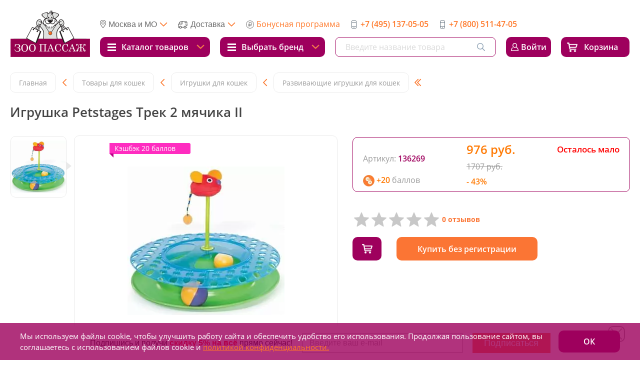

--- FILE ---
content_type: text/html; charset=UTF-8
request_url: https://zoopassage.ru/catalog/koshki/igrushki/razvivayushchie/igrushka_petstages_trek_2_myachika_ii_/
body_size: 160250
content:

<!DOCTYPE html>
<html lang="ru">
<head>
    <link rel="apple-touch-icon" sizes="180x180" href="/apple-touch-icon.png">
<link rel="icon" type="image/png" sizes="32x32" href="/favicon-32x32.png">
<link rel="icon" type="image/png" sizes="16x16" href="/favicon-16x16.png">
<link rel="manifest" href="/site.webmanifest">
<meta name="msapplication-TileColor" content="#da532c">
<meta name="theme-color" content="#ffffff">
    <meta charset="UTF-8">
    <meta name="viewport" content="width=device-width, initial-scale=1, width = 310">
    <meta http-equiv="X-UA-Compatible" content="ie=edge">
    <meta name="format-detection" content="telephone=no">

                    
    <!-- ShowHead begin -->
    <meta http-equiv="Content-Type" content="text/html; charset=UTF-8" />
<meta name="robots" content="index, follow" />
<meta name="description" content="Игрушка Petstages Трек 2 мячика II  всегда в наличии в ЗооПассаж! Оформить заказ с бесплатной доставкой по Москве и Московской области ☎: +7 (495) 137-05-05. Кэшбэк до 10% от стоимости товаров." />
<link rel="canonical" href="https://zoopassage.ru/catalog/koshki/igrushki/razvivayushchie/igrushka_petstages_trek_2_myachika_ii_/" />
<script type="text/javascript" data-skip-moving="true">(function(w, d) {var v = w.frameCacheVars = {'CACHE_MODE':'HTMLCACHE','storageBlocks':[],'dynamicBlocks':{'bx_basketFKauiI':'c5df8bacb7bb','aYp7U5':'42c6816b2190','ywqrcg':'9d5008db635e','ZE3TsZ':'e2a24012b746','bx_basketT0kNhm':'f830719359c4','e0gJZG':'5a9bcc7711c5','J6Req1':'0b7a69ec557c','rIpOz9':'e0081eddacc3','adChannelPopup':'d41d8cd98f00'},'AUTO_UPDATE':true,'AUTO_UPDATE_TTL':'120','version':'2'};var inv = false;if (v.AUTO_UPDATE === false){if (v.AUTO_UPDATE_TTL && v.AUTO_UPDATE_TTL > 0){var lm = Date.parse(d.lastModified);if (!isNaN(lm)){var td = new Date().getTime();if ((lm + v.AUTO_UPDATE_TTL * 1000) >= td){w.frameRequestStart = false;w.preventAutoUpdate = true;return;}inv = true;}}else{w.frameRequestStart = false;w.preventAutoUpdate = true;return;}}var r = w.XMLHttpRequest ? new XMLHttpRequest() : (w.ActiveXObject ? new w.ActiveXObject("Microsoft.XMLHTTP") : null);if (!r) { return; }w.frameRequestStart = true;var m = v.CACHE_MODE; var l = w.location; var x = new Date().getTime();var q = "?bxrand=" + x + (l.search.length > 0 ? "&" + l.search.substring(1) : "");var u = l.protocol + "//" + l.host + l.pathname + q;r.open("GET", u, true);r.setRequestHeader("BX-ACTION-TYPE", "get_dynamic");r.setRequestHeader("X-Bitrix-Composite", "get_dynamic");r.setRequestHeader("BX-CACHE-MODE", m);r.setRequestHeader("BX-CACHE-BLOCKS", v.dynamicBlocks ? JSON.stringify(v.dynamicBlocks) : "");if (inv){r.setRequestHeader("BX-INVALIDATE-CACHE", "Y");}try { r.setRequestHeader("BX-REF", d.referrer || "");} catch(e) {}if (m === "APPCACHE"){r.setRequestHeader("BX-APPCACHE-PARAMS", JSON.stringify(v.PARAMS));r.setRequestHeader("BX-APPCACHE-URL", v.PAGE_URL ? v.PAGE_URL : "");}r.onreadystatechange = function() {if (r.readyState != 4) { return; }var a = r.getResponseHeader("BX-RAND");var b = w.BX && w.BX.frameCache ? w.BX.frameCache : false;if (a != x || !((r.status >= 200 && r.status < 300) || r.status === 304 || r.status === 1223 || r.status === 0)){var f = {error:true, reason:a!=x?"bad_rand":"bad_status", url:u, xhr:r, status:r.status};if (w.BX && w.BX.ready && b){BX.ready(function() {setTimeout(function(){BX.onCustomEvent("onFrameDataRequestFail", [f]);}, 0);});}w.frameRequestFail = f;return;}if (b){b.onFrameDataReceived(r.responseText);if (!w.frameUpdateInvoked){b.update(false);}w.frameUpdateInvoked = true;}else{w.frameDataString = r.responseText;}};r.send();var p = w.performance;if (p && p.addEventListener && p.getEntries && p.setResourceTimingBufferSize){var e = 'resourcetimingbufferfull';var h = function() {if (w.BX && w.BX.frameCache && w.BX.frameCache.frameDataInserted){p.removeEventListener(e, h);}else {p.setResourceTimingBufferSize(p.getEntries().length + 50);}};p.addEventListener(e, h);}})(window, document);</script>
<script type="text/javascript" data-skip-moving="true">(function(w, d, n) {var cl = "bx-core";var ht = d.documentElement;var htc = ht ? ht.className : undefined;if (htc === undefined || htc.indexOf(cl) !== -1){return;}var ua = n.userAgent;if (/(iPad;)|(iPhone;)/i.test(ua)){cl += " bx-ios";}else if (/Windows/i.test(ua)){cl += ' bx-win';}else if (/Macintosh/i.test(ua)){cl += " bx-mac";}else if (/Linux/i.test(ua) && !/Android/i.test(ua)){cl += " bx-linux";}else if (/Android/i.test(ua)){cl += " bx-android";}cl += (/(ipad|iphone|android|mobile|touch)/i.test(ua) ? " bx-touch" : " bx-no-touch");cl += w.devicePixelRatio && w.devicePixelRatio >= 2? " bx-retina": " bx-no-retina";var ieVersion = -1;if (/AppleWebKit/.test(ua)){cl += " bx-chrome";}else if ((ieVersion = getIeVersion()) > 0){cl += " bx-ie bx-ie" + ieVersion;if (ieVersion > 7 && ieVersion < 10 && !isDoctype()){cl += " bx-quirks";}}else if (/Opera/.test(ua)){cl += " bx-opera";}else if (/Gecko/.test(ua)){cl += " bx-firefox";}ht.className = htc ? htc + " " + cl : cl;function isDoctype(){if (d.compatMode){return d.compatMode == "CSS1Compat";}return d.documentElement && d.documentElement.clientHeight;}function getIeVersion(){if (/Opera/i.test(ua) || /Webkit/i.test(ua) || /Firefox/i.test(ua) || /Chrome/i.test(ua)){return -1;}var rv = -1;if (!!(w.MSStream) && !(w.ActiveXObject) && ("ActiveXObject" in w)){rv = 11;}else if (!!d.documentMode && d.documentMode >= 10){rv = 10;}else if (!!d.documentMode && d.documentMode >= 9){rv = 9;}else if (d.attachEvent && !/Opera/.test(ua)){rv = 8;}if (rv == -1 || rv == 8){var re;if (n.appName == "Microsoft Internet Explorer"){re = new RegExp("MSIE ([0-9]+[\.0-9]*)");if (re.exec(ua) != null){rv = parseFloat(RegExp.$1);}}else if (n.appName == "Netscape"){rv = 11;re = new RegExp("Trident/.*rv:([0-9]+[\.0-9]*)");if (re.exec(ua) != null){rv = parseFloat(RegExp.$1);}}}return rv;}})(window, document, navigator);</script>


<style type="text/css">:root{--ui-text-letter-spacing-auto:auto;--ui-text-letter-spacing-neg-3:-0.01em;--ui-text-letter-spacing-neg-2:-0.02em;--ui-text-letter-spacing-neg-1:-0.03em;--ui-text-letter-spacing-3:0.15em;--ui-text-letter-spacing-2:0.1em;--ui-text-letter-spacing-1:0.025em;--ui-text-decoration-style-dashed:dashed;--ui-text-decoration-style-wavy:wavy;--ui-text-decoration-style-dotted:dotted;--ui-text-decoration-style-double:double;--ui-text-decoration-style-solid:solid;--ui-text-decoration-line-overline:overline;--ui-text-decoration-line-line-through:line-through;--ui-text-decoration-line-underline:underline;--ui-text-transform-lowercase:lowercase;--ui-text-transform-uppercase:uppercase;--ui-text-transform-capitalize:capitalize;--ui-text-transform-none:none;--ui-space-inset-8xl:72px;--ui-space-inset-7xl:64px;--ui-space-inset-6xl:48px;--ui-space-inset-5xl:40px;--ui-space-inset-4xl:36px;--ui-space-inset-3xl:32px;--ui-space-inset-2xl:28px;--ui-space-inset-xl:24px;--ui-space-inset-lg:20px;--ui-space-inset-md:16px;--ui-space-inset-sm:12px;--ui-space-inset-xs:8px;--ui-space-inset-2xs:4px;--ui-space-inset-3xs:2px;--ui-space-inset-none:0;--ui-space-inline-8xl-neg:-72px;--ui-space-inline-7xl-neg:-64px;--ui-space-inline-6xl-neg:-48px;--ui-space-inline-5xl-neg:-40px;--ui-space-inline-4xl-neg:-36px;--ui-space-inline-3xl-neg:-32px;--ui-space-inline-2xl-neg:-28px;--ui-space-inline-xl-neg:-24px;--ui-space-inline-lg-neg:-20px;--ui-space-inline-md-neg:-16px;--ui-space-inline-sm-neg:-12px;--ui-space-inline-xs-neg:-8px;--ui-space-inline-2xs-neg:-4px;--ui-space-inline-3xs-neg:-2px;--ui-space-inline-8xl:72px;--ui-space-inline-7xl:64px;--ui-space-inline-6xl:48px;--ui-space-inline-5xl:40px;--ui-space-inline-4xl:36px;--ui-space-inline-3xl:32px;--ui-space-inline-2xl:28px;--ui-space-inline-xl:24px;--ui-space-inline-lg:20px;--ui-space-inline-md:16px;--ui-space-inline-sm:12px;--ui-space-inline-xs:8px;--ui-space-inline-2xs:4px;--ui-space-inline-3xs:2px;--ui-space-inline-none:0;--ui-space-stack-8xl-neg:-72px;--ui-space-stack-7xl-neg:-64px;--ui-space-stack-6xl-neg:-48px;--ui-space-stack-5xl-neg:-40px;--ui-space-stack-4xl-neg:-36px;--ui-space-stack-3xl-neg:-32px;--ui-space-stack-2xl-neg:-28px;--ui-space-stack-xl-neg:-24px;--ui-space-stack-lg-neg:-20px;--ui-space-stack-md-neg:-16px;--ui-space-stack-sm-neg:-12px;--ui-space-stack-xs-neg:-8px;--ui-space-stack-2xs-neg:-4px;--ui-space-stack-3xs-neg:-2px;--ui-space-stack-8xl:72px;--ui-space-stack-7xl:64px;--ui-space-stack-6xl:48px;--ui-space-stack-5xl:40px;--ui-space-stack-4xl:36px;--ui-space-stack-3xl:32px;--ui-space-stack-2xl:28px;--ui-space-stack-xl:24px;--ui-space-stack-lg:20px;--ui-space-stack-md:16px;--ui-space-stack-sm:12px;--ui-space-stack-xs:8px;--ui-space-stack-2xs:4px;--ui-space-stack-3xs:2px;--ui-space-stack-none:0;--ui-size-8xl:72px;--ui-size-7xl:64px;--ui-size-6xl:48px;--ui-size-5xl:40px;--ui-size-4xl:36px;--ui-size-3xl:32px;--ui-size-2xl:28px;--ui-size-xl:24px;--ui-size-lg:20px;--ui-size-md:16px;--ui-size-sm:12px;--ui-size-xs:8px;--ui-size-2xs:4px;--ui-size-3xs:2px;--ui-size-none:0;--ui-shadow-left-4xl:-16px 0px 24px 0px rgba(0, 0, 0, 0.11);--ui-shadow-left-3xl:-12px 0px 17px 0px rgba(0, 0, 0, 0.1);--ui-shadow-left-2xl:-8px 0px 10px 0px rgba(0, 0, 0, 0.1);--ui-shadow-left-xl:-6px 0px 10px 0px rgba(0, 0, 0, 0.1);--ui-shadow-left-l:-4px 0px 5px 0px rgba(0, 0, 0, 0.08);--ui-shadow-left-m:-3px 0px 4px 0px rgba(0, 0, 0, 0.08);--ui-shadow-left-s:-2px 0px 4px 0px rgba(0, 0, 0, 0.08);--ui-shadow-left-xs:-2px 0px 2px 0px rgba(0, 0, 0, 0.07);--ui-shadow-left-2xs:-1px 0px 2px 0px rgba(0, 0, 0, 0.06);--ui-shadow-bottom-4xl:0px 16px 24px 0px rgba(0, 0, 0, 0.11);--ui-shadow-bottom-3xl:0px 12px 17px 0px rgba(0, 0, 0, 0.1);--ui-shadow-bottom-2xl:0px 8px 10px 0px rgba(0, 0, 0, 0.1);--ui-shadow-bottom-xl:0px 6px 10px 0px rgba(0, 0, 0, 0.1);--ui-shadow-bottom-l:0px 4px 5px 0px rgba(0, 0, 0, 0.08);--ui-shadow-bottom-m:0px 3px 4px 0px rgba(0, 0, 0, 0.08);--ui-shadow-bottom-s:0px 2px 4px 0px rgba(0, 0, 0, 0.08);--ui-shadow-bottom-xs:0px 2px 2px 0px rgba(0, 0, 0, 0.07);--ui-shadow-bottom-2xs:0px 1px 2px 0px rgba(0, 0, 0, 0.06);--ui-shadow-right-4xl:16px 0px 24px 0px rgba(0, 0, 0, 0.11);--ui-shadow-right-3xl:12px 0px 17px 0px rgba(0, 0, 0, 0.1);--ui-shadow-right-2xl:8px 0px 10px 0px rgba(0, 0, 0, 0.1);--ui-shadow-right-xl:6px 0px 10px 0px rgba(0, 0, 0, 0.1);--ui-shadow-right-l:4px 0px 5px 0px rgba(0, 0, 0, 0.08);--ui-shadow-right-m:3px 0px 4px 0px rgba(0, 0, 0, 0.08);--ui-shadow-right-s:2px 0px 4px 0px rgba(0, 0, 0, 0.08);--ui-shadow-right-xs:2px 0px 2px 0px rgba(0, 0, 0, 0.07);--ui-shadow-right-2xs:1px 0px 2px 0px rgba(0, 0, 0, 0.06);--ui-shadow-top-4xl:0px -16px 24px 0px rgba(0, 0, 0, 0.11);--ui-shadow-top-3xl:0px -12px 17px 0px rgba(0, 0, 0, 0.1);--ui-shadow-top-2xl:0px -8px 10px 0px rgba(0, 0, 0, 0.1);--ui-shadow-top-xl:0px -6px 10px 0px rgba(0, 0, 0, 0.1);--ui-shadow-top-l:0px -4px 5px 0px rgba(0, 0, 0, 0.08);--ui-shadow-top-m:0px -3px 4px 0px rgba(0, 0, 0, 0.08);--ui-shadow-top-s:0px -2px 4px 0px rgba(0, 0, 0, 0.08);--ui-shadow-top-xs:0px -2px 2px 0px rgba(0, 0, 0, 0.07);--ui-shadow-top-2xs:0px -1px 2px 0px rgba(0, 0, 0, 0.06);--ui-opacity-none:0;--ui-opacity-full:1;--ui-opacity-90:0.9;--ui-opacity-80:0.8;--ui-opacity-70:0.7;--ui-opacity-60:0.6;--ui-opacity-50:0.5;--ui-opacity-40:0.4;--ui-opacity-30:0.3;--ui-opacity-20:0.2;--ui-opacity-10:0.1;--ui-opacity-5:0.05;--ui-font-line-height-3xl:2;--ui-font-line-height-2xl:1.75;--ui-font-line-height-xl:1.62;--ui-font-line-height-lg:1.5;--ui-font-line-height-md:1.4;--ui-font-line-height-sm:1.35;--ui-font-line-height-2xs:1.3;--ui-font-line-height-3xs:1.2;--ui-font-line-height-reset:1;--ui-font-size-5xl:28px;--ui-font-size-4xl:24px;--ui-font-size-3xl:22px;--ui-font-size-2xl:18px;--ui-font-size-xl:16px;--ui-font-size-lg:15px;--ui-font-size-md:14px;--ui-font-size-sm:13px;--ui-font-size-xs:12px;--ui-font-size-3xs:11px;--ui-font-size-4xs:10px;--ui-font-size-5xs:9px;--ui-font-size-6xs:8px;--ui-font-size-7xs:7px;--ui-font-weight-extra-black:950;--ui-font-weight-black:900;--ui-font-weight-extra-bold:800;--ui-font-weight-bold:700;--ui-font-weight-semi-bold:600;--ui-font-weight-medium:500;--ui-font-weight-normal:400;--ui-font-weight-regular:400;--ui-font-weight-light:300;--ui-font-weight-extra-light:200;--ui-font-weight-thin:100;--ui-font-family-helvetica:"Helvetica Neue", Helvetica, Arial, sans-serif;--ui-font-family-system-mono:ui-monospace, SFMono-Regular, "SF Mono", Consolas, "Liberation Mono", Menlo, monospace;--ui-font-family-system:system-ui, -apple-system, BlinkMacSystemFont, "Segoe UI", Roboto, Ubuntu, "Helvetica Neue", Arial, sans-serif, 'Apple Color Emoji', 'Segoe UI Emoji', 'Segoe UI Symbol';--ui-color-palette-beige-base:#fdfae1;--ui-color-palette-beige-base-rgb:253, 250, 225;--ui-color-palette-gray-03:#f8f9fa;--ui-color-palette-gray-03-rgb:248, 249, 250;--ui-color-palette-gray-04:#f3f5f7;--ui-color-palette-gray-04-rgb:243, 245, 247;--ui-color-palette-gray-05:#eef2f4;--ui-color-palette-gray-05-rgb:238, 242, 244;--ui-color-palette-gray-90:#525c69;--ui-color-palette-gray-90-rgb:82, 92, 105;--ui-color-palette-gray-80:#6a737f;--ui-color-palette-gray-80-rgb:106, 115, 127;--ui-color-palette-gray-70:#828b95;--ui-color-palette-gray-70-rgb:130, 139, 149;--ui-color-palette-gray-60:#959ca4;--ui-color-palette-gray-60-rgb:149, 156, 164;--ui-color-palette-gray-50:#a8adb4;--ui-color-palette-gray-50-rgb:168, 173, 180;--ui-color-palette-gray-40:#bdc1c6;--ui-color-palette-gray-40-rgb:189, 193, 198;--ui-color-palette-gray-30:#d5d7db;--ui-color-palette-gray-30-rgb:213, 215, 219;--ui-color-palette-gray-20:#dfe0e3;--ui-color-palette-gray-20-rgb:223, 224, 227;--ui-color-palette-gray-10:#edeef0;--ui-color-palette-gray-10-rgb:237, 238, 240;--ui-color-palette-red-solid:#f0371b;--ui-color-palette-red-solid-rgb:240, 55, 27;--ui-color-palette-red-95:#800602;--ui-color-palette-red-95-rgb:128, 6, 2;--ui-color-palette-red-90:#9a0703;--ui-color-palette-red-90-rgb:154, 7, 3;--ui-color-palette-red-80:#c21b16;--ui-color-palette-red-80-rgb:194, 27, 22;--ui-color-palette-red-70:#e92f2a;--ui-color-palette-red-70-rgb:233, 47, 42;--ui-color-palette-red-60:#f4433e;--ui-color-palette-red-60-rgb:244, 67, 62;--ui-color-palette-red-50:#ff5752;--ui-color-palette-red-50-rgb:255, 87, 82;--ui-color-palette-red-40:#ff9a97;--ui-color-palette-red-40-rgb:255, 154, 151;--ui-color-palette-red-30:#ffcdcc;--ui-color-palette-red-30-rgb:255, 205, 204;--ui-color-palette-red-20:#ffe8e8;--ui-color-palette-red-20-rgb:255, 232, 232;--ui-color-palette-red-10:#fff8f8;--ui-color-palette-red-10-rgb:255, 248, 248;--ui-color-palette-orange-95:#614000;--ui-color-palette-orange-95-rgb:97, 64, 0;--ui-color-palette-orange-90:#7a5100;--ui-color-palette-orange-90-rgb:122, 81, 0;--ui-color-palette-orange-80:#9f6a00;--ui-color-palette-orange-80-rgb:159, 106, 0;--ui-color-palette-orange-70:#c48300;--ui-color-palette-orange-70-rgb:196, 131, 0;--ui-color-palette-orange-60:#e89b06;--ui-color-palette-orange-60-rgb:232, 155, 6;--ui-color-palette-orange-50:#ffa900;--ui-color-palette-orange-50-rgb:255, 169, 0;--ui-color-palette-orange-40:#ffc34d;--ui-color-palette-orange-40-rgb:255, 195, 77;--ui-color-palette-orange-30:#ffe1a6;--ui-color-palette-orange-30-rgb:255, 225, 166;--ui-color-palette-orange-20:#fff1d6;--ui-color-palette-orange-20-rgb:255, 241, 214;--ui-color-palette-orange-10:#fffaf0;--ui-color-palette-orange-10-rgb:255, 250, 240;--ui-color-palette-green-95:#3d4f00;--ui-color-palette-green-95-rgb:61, 79, 0;--ui-color-palette-green-90:#506900;--ui-color-palette-green-90-rgb:80, 105, 0;--ui-color-palette-green-80:#688800;--ui-color-palette-green-80-rgb:104, 136, 0;--ui-color-palette-green-70:#7fa800;--ui-color-palette-green-70-rgb:127, 168, 0;--ui-color-palette-green-60:#8dbb00;--ui-color-palette-green-60-rgb:141, 187, 0;--ui-color-palette-green-50:#9dcf00;--ui-color-palette-green-50-rgb:157, 207, 0;--ui-color-palette-green-40:#bbde4d;--ui-color-palette-green-40-rgb:187, 222, 77;--ui-color-palette-green-30:#e2f1b3;--ui-color-palette-green-30-rgb:226, 241, 179;--ui-color-palette-green-20:#f1fbd0;--ui-color-palette-green-20-rgb:241, 251, 208;--ui-color-palette-green-10:#fafded;--ui-color-palette-green-10-rgb:250, 253, 237;--ui-color-palette-blue-95:#004f69;--ui-color-palette-blue-95-rgb:0, 79, 105;--ui-color-palette-blue-90:#006382;--ui-color-palette-blue-90-rgb:0, 99, 130;--ui-color-palette-blue-80:#02779c;--ui-color-palette-blue-80-rgb:2, 119, 156;--ui-color-palette-blue-70:#058cb7;--ui-color-palette-blue-70-rgb:5, 140, 183;--ui-color-palette-blue-60:#1aa9d6;--ui-color-palette-blue-60-rgb:26, 169, 214;--ui-color-palette-blue-50:#2fc6f6;--ui-color-palette-blue-50-rgb:47, 198, 246;--ui-color-palette-blue-40:#7edcf9;--ui-color-palette-blue-40-rgb:126, 220, 249;--ui-color-palette-blue-30:#c1eefd;--ui-color-palette-blue-30-rgb:193, 238, 253;--ui-color-palette-blue-20:#e5f9ff;--ui-color-palette-blue-20-rgb:229, 249, 255;--ui-color-palette-blue-10:#f4fcfe;--ui-color-palette-blue-10-rgb:244, 252, 254;--ui-color-palette-white-base:#ffffff;--ui-color-palette-white-base-rgb:255, 255, 255;--ui-color-palette-black-base:#333333;--ui-color-palette-black-base-rgb:51, 51, 51;--ui-color-palette-black-solid:#000000;--ui-color-palette-black-solid-rgb:0, 0, 0;--ui-color-overlay-base:rgba(255, 255, 255, 0.5);--ui-color-accent-yellow:#fef3b8;--ui-color-accent-yellow-rgb:254, 243, 184;--ui-color-accent-purple:#a77bde;--ui-color-accent-purple-rgb:167, 123, 222;--ui-color-accent-turquoise:#05b5ab;--ui-color-accent-turquoise-rgb:5, 181, 171;--ui-color-accent-green:#29ad49;--ui-color-accent-green-rgb:41, 173, 73;--ui-color-accent-brown:#ae914b;--ui-color-accent-brown-rgb:174, 145, 75;--ui-color-accent-pink:#fb6dba;--ui-color-accent-pink-rgb:251, 109, 186;--ui-color-accent-aqua:#55d0e0;--ui-color-accent-aqua-rgb:85, 208, 224;--ui-color-accent-light-blue:#559be6;--ui-color-accent-light-blue-rgb:85, 155, 230;--ui-color-tag-9:#e2e3e5;--ui-color-tag-9-rgb:226, 227, 229;--ui-color-tag-8:#ccd3dd;--ui-color-tag-8-rgb:204, 211, 221;--ui-color-tag-7:#dfc684;--ui-color-tag-7-rgb:223, 198, 132;--ui-color-tag-6:#ace5ec;--ui-color-tag-6-rgb:172, 229, 236;--ui-color-tag-5:#c2d1f0;--ui-color-tag-5-rgb:194, 209, 240;--ui-color-tag-4:#87eda0;--ui-color-tag-4-rgb:135, 237, 160;--ui-color-tag-3:#dbf087;--ui-color-tag-3-rgb:219, 240, 135;--ui-color-tag-2:#00baf2;--ui-color-tag-2-rgb:0, 186, 242;--ui-color-tag-1:#bcedfc;--ui-color-tag-1-rgb:188, 237, 252;--ui-color-link-primary-base:#2066b0;--ui-color-link-primary-base-rgb:32, 102, 176;--ui-color-background-none:none;--ui-color-background-transparent:transparent;--ui-border-width-thick:2px;--ui-border-width-thin:1px;--ui-border-radius-pill:99rem;--ui-border-radius-circle:50%;--ui-border-radius-3xl:20px;--ui-border-radius-2xl:16px;--ui-border-radius-xl:14px;--ui-border-radius-lg:12px;--ui-border-radius-md:10px;--ui-border-radius-sm:8px;--ui-border-radius-xs:6px;--ui-border-radius-2xs:4px;--ui-border-radius-3xs:2px;--ui-border-radius-none:0;--ui-typography-text-lg-font-weight:400;--ui-typography-text-lg-line-height:1.4;--ui-typography-text-lg-font-size:var(--ui-font-size-lg);--ui-typography-text-md-font-weight:400;--ui-typography-text-md-line-height:1.4;--ui-typography-text-md-font-size:var(--ui-font-size-md);--ui-typography-text-sm-font-weight:400;--ui-typography-text-sm-line-height:1.4;--ui-typography-text-sm-font-size:var(--ui-font-size-sm);--ui-typography-text-xs-font-weight:400;--ui-typography-text-xs-line-height:1.35;--ui-typography-text-xs-font-size:var(--ui-font-size-xs);--ui-typography-heading-h6-color:var(--ui-color-palette-black-base);--ui-typography-heading-h6-font-weight:600;--ui-typography-heading-h6-line-height:1.4;--ui-typography-heading-h6-font-size:var(--ui-font-size-md);--ui-typography-heading-h5-color:var(--ui-color-palette-black-base);--ui-typography-heading-h5-font-weight:400;--ui-typography-heading-h5-line-height:1.35;--ui-typography-heading-h5-font-size:var(--ui-font-size-xl);--ui-typography-heading-h4-color:var(--ui-color-palette-black-base);--ui-typography-heading-h4-font-weight:400;--ui-typography-heading-h4-line-height:1.35;--ui-typography-heading-h4-font-size:var(--ui-font-size-2xl);--ui-typography-heading-h3-color:var(--ui-color-palette-black-base);--ui-typography-heading-h3-font-weight:300;--ui-typography-heading-h3-line-height:1.3;--ui-typography-heading-h3-font-size:var(--ui-font-size-3xl);--ui-typography-heading-h2-color:var(--ui-color-palette-black-base);--ui-typography-heading-h2-font-weight:300;--ui-typography-heading-h2-line-height:1.3;--ui-typography-heading-h2-font-size:var(--ui-font-size-4xl);--ui-typography-heading-h1-color:var(--ui-color-palette-black-base);--ui-typography-heading-h1-font-weight:300;--ui-typography-heading-h1-line-height:1.2;--ui-typography-heading-h1-font-size:var(--ui-font-size-5xl);--ui-color-base-default:var(--ui-color-palette-black-base);--ui-color-base-default-rgb:var(--ui-color-palette-black-base-rgb);--ui-color-base-solid:var(--ui-color-palette-black-solid);--ui-color-base-solid-rgb:var(--ui-color-palette-black-solid-rgb);--ui-color-base-05:var(--ui-color-palette-gray-05);--ui-color-base-05-rgb:var(--ui-color-palette-gray-05-rgb);--ui-color-base-04:var(--ui-color-palette-gray-04);--ui-color-base-04-rgb:var(--ui-color-palette-gray-04-rgb);--ui-color-base-03:var(--ui-color-palette-gray-03);--ui-color-base-03-rgb:var(--ui-color-palette-gray-03-rgb);--ui-color-base-90:var(--ui-color-palette-gray-90);--ui-color-base-90-rgb:var(--ui-color-palette-gray-90-rgb);--ui-color-base-80:var(--ui-color-palette-gray-80);--ui-color-base-80-rgb:var(--ui-color-palette-gray-80-rgb);--ui-color-base-70:var(--ui-color-palette-gray-70);--ui-color-base-70-rgb:var(--ui-color-palette-gray-70-rgb);--ui-color-base-60:var(--ui-color-palette-gray-60);--ui-color-base-60-rgb:var(--ui-color-palette-gray-60-rgb);--ui-color-base-50:var(--ui-color-palette-gray-50);--ui-color-base-50-rgb:var(--ui-color-palette-gray-50-rgb);--ui-color-base-40:var(--ui-color-palette-gray-40);--ui-color-base-40-rgb:var(--ui-color-palette-gray-40-rgb);--ui-color-base-30:var(--ui-color-palette-gray-30);--ui-color-base-30-rgb:var(--ui-color-palette-gray-30-rgb);--ui-color-base-20:var(--ui-color-palette-gray-20);--ui-color-base-20-rgb:var(--ui-color-palette-gray-20-rgb);--ui-color-base-10:var(--ui-color-palette-gray-10);--ui-color-base-10-rgb:var(--ui-color-palette-gray-10-rgb);--ui-color-background-note:var(--ui-color-palette-beige-base);--ui-color-background-note-rgb:var(--ui-color-palette-beige-base-rgb);--ui-color-background-on-alert:var(--ui-color-palette-red-70);--ui-color-background-on-alert-rgb:var(--ui-color-palette-red-70-rgb);--ui-color-background-alert:var(--ui-color-palette-red-20);--ui-color-background-alert-rgb:var(--ui-color-palette-red-20-rgb);--ui-color-background-on-warning:var(--ui-color-palette-orange-70);--ui-color-background-on-warning-rgb:var(--ui-color-palette-orange-70-rgb);--ui-color-background-warning:var(--ui-color-palette-orange-20);--ui-color-background-warning-rgb:var(--ui-color-palette-orange-20-rgb);--ui-color-background-on-success:var(--ui-color-palette-green-70);--ui-color-background-on-success-rgb:var(--ui-color-palette-green-70-rgb);--ui-color-background-success:var(--ui-color-palette-green-20);--ui-color-background-success-rgb:var(--ui-color-palette-green-20-rgb);--ui-color-background-on-info:var(--ui-color-palette-blue-70);--ui-color-background-on-info-rgb:var(--ui-color-palette-blue-70-rgb);--ui-color-background-info:var(--ui-color-palette-blue-20);--ui-color-background-info-rgb:var(--ui-color-palette-blue-20-rgb);--ui-color-background-tertiary:var(--ui-color-palette-gray-05);--ui-color-background-tertiary-rgb:var(--ui-color-palette-gray-05-rgb);--ui-color-background-secondary:var(--ui-color-palette-gray-10);--ui-color-background-secondary-rgb:var(--ui-color-palette-gray-10-rgb);--ui-color-background-primary:var(--ui-color-palette-white-base);--ui-color-background-primary-rgb:var(--ui-color-palette-white-base-rgb);--ui-color-text-warning:var(--ui-color-palette-orange-50);--ui-color-text-warning-rgb:var(--ui-color-palette-orange-50-rgb);--ui-color-text-alert:var(--ui-color-palette-red-50);--ui-color-text-alert-rgb:var(--ui-color-palette-red-50-rgb);--ui-color-text-subtle:var(--ui-color-palette-gray-70);--ui-color-text-subtle-rgb:var(--ui-color-palette-gray-70-rgb);--ui-color-text-secondary:var(--ui-color-palette-gray-90);--ui-color-text-secondary-rgb:var(--ui-color-palette-gray-90-rgb);--ui-color-text-primary:var(--ui-color-palette-black-base);--ui-color-text-primary-rgb:var(--ui-color-palette-black-base-rgb);--ui-color-extranet:var(--ui-color-palette-orange-60);--ui-color-extranet-rgb:var(--ui-color-palette-orange-60-rgb);--ui-color-on-primary-alt:var(--ui-color-palette-white-base);--ui-color-on-primary-alt-rgb:var(--ui-color-palette-white-base-rgb);--ui-color-primary-alt:var(--ui-color-palette-green-50);--ui-color-primary-alt-rgb:var(--ui-color-palette-green-50-rgb);--ui-color-on-primary:var(--ui-color-palette-white-base);--ui-color-on-primary-rgb:var(--ui-color-palette-white-base-rgb);--ui-color-primary:var(--ui-color-palette-blue-50);--ui-color-primary-rgb:var(--ui-color-palette-blue-50-rgb)}.ui-typography-heading-h1{font-size:var(--ui-typography-heading-h1-font-size);line-height:var(--ui-typography-heading-h1-line-height);font-weight:var(--ui-typography-heading-h1-font-weight);color:var(--ui-typography-heading-h1-color)}.ui-typography-heading-h2{font-size:var(--ui-typography-heading-h2-font-size);line-height:var(--ui-typography-heading-h2-line-height);font-weight:var(--ui-typography-heading-h2-font-weight);color:var(--ui-typography-heading-h2-color)}.ui-typography-heading-h3{font-size:var(--ui-typography-heading-h3-font-size);line-height:var(--ui-typography-heading-h3-line-height);font-weight:var(--ui-typography-heading-h3-font-weight);color:var(--ui-typography-heading-h3-color)}.ui-typography-heading-h4{font-size:var(--ui-typography-heading-h4-font-size);line-height:var(--ui-typography-heading-h4-line-height);font-weight:var(--ui-typography-heading-h4-font-weight);color:var(--ui-typography-heading-h4-color)}.ui-typography-heading-h5{font-size:var(--ui-typography-heading-h5-font-size);line-height:var(--ui-typography-heading-h5-line-height);font-weight:var(--ui-typography-heading-h5-font-weight);color:var(--ui-typography-heading-h5-color)}.ui-typography-heading-h6{font-size:var(--ui-typography-heading-h6-font-size);line-height:var(--ui-typography-heading-h6-line-height);font-weight:var(--ui-typography-heading-h6-font-weight);color:var(--ui-typography-heading-h6-color)}.ui-typography-text-xs{font-size:var(--ui-typography-text-xs-font-size);line-height:var(--ui-typography-text-xs-line-height);font-weight:var(--ui-typography-text-xs-font-weight)}.ui-typography-text-sm{font-size:var(--ui-typography-text-sm-font-size);line-height:var(--ui-typography-text-sm-line-height);font-weight:var(--ui-typography-text-sm-font-weight)}.ui-typography-text-md{font-size:var(--ui-typography-text-md-font-size);line-height:var(--ui-typography-text-md-line-height);font-weight:var(--ui-typography-text-md-font-weight)}.ui-typography-text-lg{font-size:var(--ui-typography-text-lg-font-size);line-height:var(--ui-typography-text-lg-line-height);font-weight:var(--ui-typography-text-lg-font-weight)}</style>
<style type="text/css">:root{--ui-font-family-open-sans:'Open Sans', 'Helvetica Neue', Helvetica, Arial, sans-serif}@font-face{font-family:'Open Sans';src:local('Open Sans'),	url('/bitrix/js/ui/fonts/opensans/opensans-regular.woff') format('woff'),	url('/bitrix/js/ui/fonts/opensans/opensans-regular.ttf') format('truetype');font-weight:400;font-style:normal}@font-face{font-family:'Open Sans';src:local('Open Sans Light'),	url('/bitrix/js/ui/fonts/opensans/opensans-light.woff') format('woff'),	url('/bitrix/js/ui/fonts/opensans/opensans-light.ttf') format('truetype');font-weight:300;font-style:normal}@font-face{font-family:'Open Sans';src:local('Open Sans Semibold'),	url('/bitrix/js/ui/fonts/opensans/opensans-semibold.woff') format('woff'),	url('/bitrix/js/ui/fonts/opensans/opensans-semibold.ttf') format('truetype');font-weight:600;font-style:normal}@font-face{font-family:'Open Sans';src:local('Open Sans Bold'),	url('/bitrix/js/ui/fonts/opensans/opensans-bold.woff') format('woff'),	url('/bitrix/js/ui/fonts/opensans/opensans-bold.ttf') format('truetype');font-weight:700;font-style:normal}@font-face{font-family:'OpenSans';src:local('Open Sans'),	url('/bitrix/js/ui/fonts/opensans/opensans-regular.woff') format('woff'),	url('/bitrix/js/ui/fonts/opensans/opensans-regular.ttf') format('truetype');font-weight:normal;font-style:normal}@font-face{font-family:'OpenSans-Regular';src:local('Open Sans'),	url('/bitrix/js/ui/fonts/opensans/opensans-regular.woff') format('woff'),	url('/bitrix/js/ui/fonts/opensans/opensans-regular.ttf') format('truetype');font-weight:normal;font-style:normal}@font-face{font-family:'OpenSans-Light';src:local('Open Sans Light'),	url('/bitrix/js/ui/fonts/opensans/opensans-light.woff') format('woff'),	url('/bitrix/js/ui/fonts/opensans/opensans-light.ttf') format('truetype');font-weight:normal;font-style:normal}@font-face{font-family:'OpenSans-Semibold';src:local('Open Sans Semibold'),	url('/bitrix/js/ui/fonts/opensans/opensans-semibold.woff') format('woff'),	url('/bitrix/js/ui/fonts/opensans/opensans-semibold.ttf') format('truetype');font-weight:normal;font-style:normal}@font-face{font-family:'OpenSans-Bold';src:local('Open Sans Bold'),	url('/bitrix/js/ui/fonts/opensans/opensans-bold.woff') format('woff'),	url('/bitrix/js/ui/fonts/opensans/opensans-bold.ttf') format('truetype');font-weight:normal;font-style:normal}</style>
<style type="text/css">.popup-window{background-color:#fff;-webkit-box-shadow:0 7px 21px rgba(83, 92, 105, .12), 0 -1px 6px 0 rgba(83, 92, 105, .06);box-shadow:0 7px 21px rgba(83, 92, 105, .12), 0 -1px 6px 0 rgba(83, 92, 105, .06);padding:10px;font:13px var(--ui-font-family-primary, var(--ui-font-family-helvetica));-webkit-box-sizing:border-box;box-sizing:border-box;display:-webkit-box;display:-ms-flexbox;display:flex;-webkit-box-orient:vertical;-webkit-box-direction:normal;-ms-flex-direction:column;flex-direction:column;-webkit-box-pack:stretch;-ms-flex-pack:stretch;justify-content:stretch;border-radius:var(--popup-window-border-radius);will-change:opacity}.popup-window-disable-scroll{overflow:hidden}.popup-window.--fixed{position:fixed !important}.popup-window[style*="block"]{display:-webkit-box !important;display:-ms-flexbox !important;display:flex !important}.bx-ie .popup-window[style*="block"]{display:block !important}.popup-window.popup-window-with-titlebar{padding:0 10px 10px}.popup-window-delimiter{background-color:#f0f1f2;display:block;height:1px;line-height:1px}.popup-window-delimiter-section{display:-webkit-box;display:-ms-flexbox;display:flex;margin:5px 0 8px 0;text-align:center}.popup-window-delimiter-section:before,.popup-window-delimiter-section:after{display:block;content:"";-webkit-box-flex:1;-ms-flex:1;flex:1;min-width:15px;position:relative;top:8px;height:1px;background-color:#f0f1f2}.popup-window-delimiter-text{position:relative;top:2px;padding:0 12px;background:#fff;color:#b1b6bc;font-size:10px;font-weight:var(--ui-font-weight-bold);text-transform:uppercase;white-space:nowrap;overflow-x:hidden;-o-text-overflow:ellipsis;text-overflow:ellipsis;text-align:center;-webkit-box-sizing:border-box;box-sizing:border-box}.popup-window-buttons{text-align:center;padding:20px 0 10px;position:relative}.popup-window-button{display:inline-block;height:39px;line-height:39px;margin:0 12px 0 0;background:#ecedef;border-radius:var(--popup-window-button-border-radius, 2px);cursor:pointer;color:#7a818a;font-family:var(--ui-font-family-secondary, var(--ui-font-family-open-sans));font-weight:var(--ui-font-weight-bold, 700);font-size:12px;outline:none;padding:0 18px;vertical-align:middle;text-decoration:none;text-transform:uppercase;text-shadow:none;white-space:nowrap;-webkit-box-shadow:0 0 0 1px #c6cdd3 inset;box-shadow:0 0 0 1px #c6cdd3 inset;-webkit-font-smoothing:antialiased;-webkit-transition:background-color 0.2s linear, color 0.2s linear;-o-transition:background-color 0.2s linear, color 0.2s linear;transition:background-color 0.2s linear, color 0.2s linear}.popup-window-button:before,.popup-window-button:after{display:none}.popup-window-button:hover{background:#cfd4d8;color:#535c69}.popup-window-button:last-child{margin-right:0}.popup-window-button-accept,.popup-window-button-create{background:#bbed21;-webkit-box-shadow:none;box-shadow:none;color:#535c69}.popup-window-button-accept:hover,.popup-window-button-create:hover{background:#d2f95f;color:#535c69}.popup-window-button-wait{color:transparent !important;position:relative}.popup-window-button-wait .popup-window-button-text{opacity:0}.popup-window-button-wait:before{background:none !important;-webkit-box-shadow:inset 0 0 0 1px #fff;box-shadow:inset 0 0 0 1px #fff;border-radius:50%;color:#fff;display:block !important;content:'_' !important;font-size:10px;font-family:var(--ui-font-family-primary, var(--ui-font-family-helvetica));line-height:10px;height:21px;top:10px;left:50%;margin:0 0 0 -11px;padding-right:6px;position:absolute;text-align:right;width:15px}.popup-window-button-wait:after{background:#fff !important;content:' ' !important;display:block !important;height:7px;position:absolute;top:13px;left:50%;padding:0;width:1px;-webkit-transform-origin:0 100%;-ms-transform-origin:0 100%;transform-origin:0 100%;-webkit-animation:popup-window-button-animation 1s infinite linear;animation:popup-window-button-animation 1s infinite linear}.popup-window-button-create.popup-window-button-wait:before,.popup-window-button-accept.popup-window-button-wait:before{color:#535c69;-webkit-box-shadow:inset 0 0 0 1px #535c69;box-shadow:inset 0 0 0 1px #535c69}.popup-window-button-create.popup-window-button-wait:after,.popup-window-button-accept.popup-window-button-wait:after{background:#535c69 !important}@-webkit-keyframes popup-window-button-animation{0%{-webkit-transform:rotate(0deg);transform:rotate(0deg)}	100%{-webkit-transform:rotate(360deg);transform:rotate(360deg)}}@keyframes popup-window-button-animation{0%{-webkit-transform:rotate(0deg);transform:rotate(0deg)}	100%{-webkit-transform:rotate(360deg);transform:rotate(360deg)}}.popup-window-button-decline{background:#f1361b;color:#fff;-webkit-box-shadow:none;box-shadow:none}.popup-window-button-decline:hover{background:#cc1a00;color:#fff}.popup-window-button-cancel{font-weight:normal}.popup-window-button-blue{background-color:#3bc8f5;-webkit-box-shadow:none;box-shadow:none;color:#fff}.popup-window-button-blue:hover{background-color:#3fddff;color:#fff}.popup-window-button-blue:active{background-color:#13b1e3;color:#fff}.popup-window-button-link,.popup-window-button-link-cancel,.popup-window-button-link:hover,.popup-window-button-link:active{background:none;-webkit-box-shadow:none;box-shadow:none}.popup-window-button-link{border-bottom:1px solid #c0c2c5;border-radius:0;color:#535c69;cursor:pointer;height:17px;line-height:17px;-webkit-transition:border-bottom-color 0.15s linear;-o-transition:border-bottom-color 0.15s linear;transition:border-bottom-color 0.15s linear;padding:0}.popup-window-button-link:hover,.popup-window-button-link:active{border-bottom-color:#535c69;color:#535c69;line-height:17px;height:17px}.popup-window-button-link-cancel{color:#f1361b;border-bottom-color:#ffb4a9}.popup-window-button.popup-window-button-link-cancel:hover,.popup-window-button.popup-window-button-link-cancel:active{border-bottom-color:#f1361b;color:#f1361b}.popup-window-button-disable{cursor:default;opacity:0.3}.popup-window-titlebar{height:49px}.popup-window-titlebar-text,.popup-window-titlebar-text-version{-webkit-box-sizing:border-box;box-sizing:border-box;color:#80868e;display:inline-block;font-size:14px;font-weight:var(--ui-font-weight-bold);max-width:100%;line-height:49px;overflow:hidden;padding:0 30px 0 10px;-o-text-overflow:ellipsis;text-overflow:ellipsis;white-space:nowrap}.popup-window-titlebar-text-version{font-weight:normal;font-size:13px;padding-left:0}.popup-window-content{-webkit-box-sizing:border-box;box-sizing:border-box;-webkit-box-flex:1;-ms-flex:1;flex:1;border-radius:var(--popup-window-content-border-radius);scrollbar-width:thin;scrollbar-color:var(--popup-window-scrollbar-thumb-background, rgba(82, 92, 105, 0.2))}.popup-window-content::-webkit-scrollbar{width:12px}.popup-window-content::-webkit-scrollbar-track{background-color:var(--popup-window-scrollbar-track-background, rgba(82, 92, 105, 0.05));margin:8px 0;border-right:4px solid transparent;border-left:4px solid transparent;background-clip:content-box}.popup-window-content::-webkit-scrollbar-thumb{background-color:var(--popup-window-scrollbar-thumb-background, rgba(82, 92, 105, 0.2));margin:8px 0;border-right:4px solid transparent;border-left:4px solid transparent;background-clip:content-box}.popup-window-content::-webkit-scrollbar-thumb:hover{background-color:var(--popup-window-scrollbar-thumb-hover-background, rgba(82, 92, 105, 0.5))}.popup-window-with-titlebar .popup-window-content,.popup-window-content-gray .popup-window-content{background-color:#eef2f4}.popup-window-content-white .popup-window-content{background-color:#fff}.popup-window-with-titlebar .popup-window-content{padding:20px}.popup-window-close-icon{cursor:pointer;height:27px;outline:none;opacity:0.5;position:absolute;right:0;top:0;width:27px;-webkit-transition:opacity 0.2s linear;-o-transition:opacity 0.2s linear;transition:opacity 0.2s linear}.popup-window-close-icon:after{display:block;position:absolute;top:50%;left:50%;-webkit-transform:translate3d(-50%, -50%, 0);transform:translate3d(-50%, -50%, 0);width:10px;height:10px;background-image:url("data:image/svg+xml;charset=utf-8,%3Csvg width='10' height='10' xmlns='http://www.w3.org/2000/svg'%3E%3Cpath d='M7.787 1L5 3.787 2.213 1 1 2.213 3.787 5 1 7.787 2.213 9 5 6.213 7.787 9 9 7.787 6.213 5 9 2.213' fill='%23999' fill-rule='evenodd'/%3E%3C/svg%3E");background-repeat:no-repeat;background-size:cover;content:""}.popup-window-titlebar-close-icon{top:12px;right:10px}.popup-window-close-icon:hover{opacity:1}.popup-window-angly{display:none;height:22px;position:absolute;overflow:hidden;width:33px;pointer-events:none}.popup-window-angly--arrow{background-color:#fff;-webkit-box-shadow:0 0 21px rgba(83, 92, 105, .13);box-shadow:0 0 21px rgba(83, 92, 105, .13);content:'';height:15px;position:absolute;left:9px;top:16px;-webkit-transform:rotate(45deg);-ms-transform:rotate(45deg);transform:rotate(45deg);-webkit-transform-origin:50% 50%;-ms-transform-origin:50% 50%;transform-origin:50% 50%;width:15px}.popup-window-angly-top{display:block;left:10px;margin:0;top:-22px}.popup-window-angly-top .popup-window-angly--arrow{}.popup-window-angly-right{display:block;right:-17px;top:10px;height:30px;width:17px}.popup-window-angly-right .popup-window-angly--arrow{left:-9px;top:8px}.popup-window-angly-bottom{bottom:-20px;display:block;height:20px;margin-left:10px}.popup-window-angly-bottom .popup-window-angly--arrow{top:-9px}.popup-window-angly-left{display:block;left:-14px;top:10px;height:30px;width:14px}.popup-window-angly-left .popup-window-angly--arrow{left:8px;top:8px}.popup-window-overlay{position:absolute;top:0;left:0;display:none;background:#333;filter:progid:DXImageTransform.Microsoft.Alpha(opacity=50);-moz-opacity:0.5;opacity:0.5}.popup-window-resize{opacity:0;-webkit-transition:opacity .3s;-o-transition:opacity .3s;transition:opacity .3s;position:absolute;right:2px;bottom:2px;width:12px;height:12px;background-image:url("[data-uri]");background-repeat:no-repeat;background-position:center;cursor:nwse-resize}.popup-window:hover .popup-window-resize{opacity:1}.menu-popup{padding:8px 0}.menu-popup-title{margin:0 0 7px 0;padding:0 0 0 4px;color:#4c4c4c;white-space:nowrap;font:normal normal normal 12px/normal var(--ui-font-family-primary, var(--ui-font-family-helvetica))}.menu-popup .menu-popup-item{background-color:transparent;display:-webkit-box;display:-ms-flexbox;display:flex;-webkit-box-align:center;-ms-flex-align:center;align-items:center;cursor:pointer;height:36px;position:relative;text-decoration:none;outline:none;white-space:nowrap}.menu-popup .menu-popup-item[style*="block"]{display:-webkit-box !important;display:-ms-flexbox !important;display:flex !important}.menu-popup .menu-popup-item-disabled{pointer-events:none;opacity:0.4;cursor:default}.menu-popup .menu-popup-item-disabled .main-ui-loader-svg-circle{stroke:#4a4e53;stroke-width:3}.menu-popup-item-icon{display:inline-block;height:16px;margin-left:15px;vertical-align:middle;width:19px}.menu-popup-item-text{display:inline-block;-webkit-box-flex:1;-ms-flex:1;flex:1;font-family:var(--ui-font-family-primary, var(--ui-font-family-helvetica));color:#525c68;line-height:36px;padding:0 15px 0 9px;text-decoration:none;vertical-align:middle;-webkit-transition:color 0.2s linear;-o-transition:color 0.2s linear;transition:color 0.2s linear}.menu-popup .menu-popup-items .main-buttons-submenu-item.main-buttons-submenu-separator.main-buttons-hidden-label .menu-popup-item-text span{top:-10px !important}.menu-popup-item-text .tariff-lock{margin:0 5px 2px 5px;vertical-align:middle}.popup-window-fixed-width .menu-popup-item-text{-o-text-overflow:ellipsis;text-overflow:ellipsis;overflow:hidden;width:100%;-webkit-box-sizing:border-box;box-sizing:border-box}.menu-popup-no-icon .menu-popup-item-text{padding:0 15px}.menu-popup-item-submenu .menu-popup-item-text{padding-right:28px}.menu-popup-item:hover,.menu-popup-item.menu-popup-item-open{background-color:#f5f5f6}.menu-popup-item:hover .menu-popup-item-text{color:#3b434f}.menu-popup-item.menu-popup-item-disabled:hover{background:initial}.menu-popup-item-submenu:after{position:absolute;right:11px;top:50%;margin-top:-4px;width:6px;height:9px;background-image:url([data-uri]);background-size:cover;content:""}.bx-admin-submenu-opened{background:#f0f0f0 !important;border-radius:3px}.menu-popup-no-icon .menu-popup-item-icon{display:none}.menu-popup-item-view .menu-popup-item-icon{background:transparent url("data:image/svg+xml;charset=utf-8,%3Csvg xmlns='http://www.w3.org/2000/svg' width='19' height='16'%3E%3Cpath fill='%23525C69' fill-rule='evenodd' d='M8.37 0a6.37 6.37 0 015.326 9.861l3.309 3.307c.392.392.39 1.03.005 1.415l-.427.427c-.39.389-1.025.384-1.415-.005l-3.307-3.309A6.37 6.37 0 118.369 0zm0 1.82a4.55 4.55 0 100 9.098 4.55 4.55 0 000-9.098z'/%3E%3C/svg%3E") no-repeat}.menu-popup-item-edit .menu-popup-item-icon{background:transparent url("data:image/svg+xml;charset=utf-8,%3Csvg xmlns='http://www.w3.org/2000/svg' width='19' height='16'%3E%3Cpath fill='%23525C69' fill-rule='evenodd' d='M14.42 1l2.55 2.577-9.978 9.951-2.55-2.577L14.418 1zM3.008 14.638a.267.267 0 00.067.255c.067.067.164.093.255.067l2.851-.768-2.405-2.405-.768 2.85z'/%3E%3C/svg%3E") no-repeat}.menu-popup-item-create .menu-popup-item-icon{background:transparent url("data:image/svg+xml;charset=utf-8,%3Csvg xmlns='http://www.w3.org/2000/svg' width='16' height='15'%3E%3Cpath fill='%23525C69' fill-rule='evenodd' d='M8.978 0v6h6.064v2.948l-6.064-.001v6.043H6l-.001-6.043H0V6h5.999L6 0h2.978z'/%3E%3C/svg%3E") no-repeat}.menu-popup-item-create-quick .menu-popup-item-icon{background:transparent url("data:image/svg+xml;charset=utf-8,%3Csvg xmlns='http://www.w3.org/2000/svg' width='19' height='16'%3E%3Cpath fill='%23525C69' fill-rule='evenodd' d='M15.39 8.032v3l3.01.002v2l-3.01-.001v3.003h-2v-3.003h-3.005v-2h3.006V8.032h2zM12.23 0L6.77 6.044h5.46l-8.865 9.409L6.77 8.744H2L5.009 0h7.22z'/%3E%3C/svg%3E") no-repeat}.menu-popup-item-take .menu-popup-item-icon{background:transparent url("data:image/svg+xml;charset=utf-8,%3Csvg xmlns='http://www.w3.org/2000/svg' width='19' height='16'%3E%3Cpath fill='%23525C69' fill-rule='evenodd' d='M7.477 14.702L2 9.39l2.267-2.209 3.21 3.102L16.002 2l2.267 2.209z'/%3E%3C/svg%3E") no-repeat}.menu-popup-item-begin .menu-popup-item-icon{background:transparent url("data:image/svg+xml;charset=utf-8,%3Csvg xmlns='http://www.w3.org/2000/svg' width='19' height='16'%3E%3Cpath fill='%23525C69' fill-rule='evenodd' d='M9.632 1a7.632 7.632 0 110 15.265A7.632 7.632 0 019.632 1zm0 1.752a5.88 5.88 0 100 11.761 5.88 5.88 0 000-11.761zM8.296 5.119a.7.7 0 01.375.11l4.418 2.806a.7.7 0 010 1.182L8.67 12.024a.7.7 0 01-1.075-.59V5.818a.7.7 0 01.7-.7z'/%3E%3C/svg%3E") no-repeat}.menu-popup-item-decline .menu-popup-item-icon{background:transparent url("data:image/svg+xml;charset=utf-8,%3Csvg xmlns='http://www.w3.org/2000/svg' width='19' height='16'%3E%3Cpath fill='%23525C69' fill-rule='evenodd' d='M6.161 2l.017 2.83h2.138a4.433 4.433 0 014.433 4.434v.129a4.433 4.433 0 01-4.433 4.433H4.91c-.24 0-.474-.019-.702-.055v-1.949h3.908l.163-.005a2.48 2.48 0 002.317-2.475l-.005-.163A2.48 2.48 0 008.116 6.86H6.19l.017 3.048L2 5.932 6.161 2zm10.043 1.887v9.662h-2.008V3.887h2.008z'/%3E%3C/svg%3E") no-repeat}.menu-popup-item-reopen .menu-popup-item-icon{background:transparent url("data:image/svg+xml;charset=utf-8,%3Csvg xmlns='http://www.w3.org/2000/svg' width='19' height='16'%3E%3Cpath fill='%23525C69' fill-rule='evenodd' d='M9.514 2a6.508 6.508 0 015.42 2.899l1.794-1.796v5.681h-5.68l2.238-2.238a4.254 4.254 0 10-3.772 6.222l.146-.005-.173 2.264-.207-.004A6.514 6.514 0 019.514 2z'/%3E%3C/svg%3E") no-repeat}.menu-popup-item-complete .menu-popup-item-icon{background:transparent url("data:image/svg+xml;charset=utf-8,%3Csvg xmlns='http://www.w3.org/2000/svg' width='19' height='16'%3E%3Cpath fill='%23525C69' fill-rule='evenodd' d='M4 2h11.648L13.1 6.015l2.548 4.016-9.661-.001v4.963H4V2z'/%3E%3C/svg%3E") no-repeat}.menu-popup-item-hold .menu-popup-item-icon{background:transparent url("data:image/svg+xml;charset=utf-8,%3Csvg xmlns='http://www.w3.org/2000/svg' width='19' height='16'%3E%3Cpath fill='%23525C69' fill-rule='evenodd' d='M8 2v12H5V2h3zm5.986 0v12h-3V2h3z'/%3E%3C/svg%3E") no-repeat}.menu-popup-item-accept .menu-popup-item-icon{background:transparent url("data:image/svg+xml;charset=utf-8,%3Csvg xmlns='http://www.w3.org/2000/svg' width='19' height='16'%3E%3Cpath fill='%23525C69' fill-rule='evenodd' d='M7.477 14.702L2 9.39l2.267-2.209 3.21 3.102L16.002 2l2.267 2.209z'/%3E%3C/svg%3E") no-repeat}.menu-popup-item-remake .menu-popup-item-icon{background:transparent url("data:image/svg+xml;charset=utf-8,%3Csvg xmlns='http://www.w3.org/2000/svg' width='19' height='16'%3E%3Cpath fill='%23525C69' fill-rule='evenodd' d='M15.246 8.07l1.398 2.234a2 2 0 01-1.695 3.06l-3.038-.001v2.439L8.56 12.45l3.352-3.352-.001 2.065 2.676.001-1.247-1.993 1.906-1.101zM5.58 5.71l1.227 4.578L4.849 9.16l-1.253 2.005h3.056v2.2H3.236a2 2 0 01-1.695-3.06L2.944 8.06 1 6.936 5.579 5.71zM10.153.304a2 2 0 01.635.635l1.746 2.791L14.5 2.597l-1.227 4.578L8.694 5.95l1.933-1.117-1.535-2.455L7.6 4.761l-1.906-1.1L7.397.94a2 2 0 012.756-.635z'/%3E%3C/svg%3E") no-repeat}.menu-popup-item-delete .menu-popup-item-icon{background:transparent url("data:image/svg+xml;charset=utf-8,%3Csvg xmlns='http://www.w3.org/2000/svg' width='19' height='16'%3E%3Cpath fill='%23525C69' fill-rule='evenodd' d='M15.406 3.889l-3.8 3.8 3.841 3.841-1.867 1.867-3.841-3.842-3.826 3.828-1.887-1.886L7.853 7.67l-3.8-3.8L5.92 2.003l3.8 3.8 3.8-3.8z'/%3E%3C/svg%3E") no-repeat}.menu-popup-item-copy .menu-popup-item-icon{background:transparent url("data:image/svg+xml;charset=utf-8,%3Csvg xmlns='http://www.w3.org/2000/svg' width='19' height='16'%3E%3Cpath fill='%23525C69' fill-rule='evenodd' d='M4.898 9.472V3.094c0-.108.088-.196.196-.196h6.378c.107 0 .195.088.195.196V3.4h1.899v-1.76a.642.642 0 00-.64-.641H3.64a.642.642 0 00-.64.64v9.285c0 .353.288.64.64.64h1.655V9.668h-.201a.196.196 0 01-.196-.195zm10.223 3.442a.208.208 0 01-.207.207H8.161a.208.208 0 01-.207-.207V6.161c0-.113.094-.207.207-.207h6.753c.114 0 .207.094.207.207v6.753zm1.148-8.86H6.713a.66.66 0 00-.659.66v9.555a.66.66 0 00.66.659h9.555a.661.661 0 00.659-.66V4.714a.66.66 0 00-.66-.659z'/%3E%3C/svg%3E") no-repeat}.menu-popup-item-delegate .menu-popup-item-icon{background:transparent url("data:image/svg+xml;charset=utf-8,%3Csvg xmlns='http://www.w3.org/2000/svg' width='19' height='16'%3E%3Cpath fill='%23525C69' fill-rule='evenodd' d='M10.283 2.73c-.485-.8 3.605-1.466 3.877.984a7.774 7.774 0 010 2.227s.611-.073.203 1.137c0 0-.225.87-.57.675 0 0 .056 1.1-.487 1.287 0 0 .04.586.04.625l.453.07s-.014.49.077.542c.414.279.868.49 1.345.626 1.41.372 2.126 1.012 2.126 1.571l.388 2.55H5.908s.079-1.256.293-2.127c.215-.87 1.42-1.516 2.53-2.013.575-.258.7-.412 1.278-.676a2.04 2.04 0 00.039-.487l.491-.06s.065.122-.039-.597c0 0-.552-.15-.578-1.294 0 0-.415.143-.44-.55-.018-.47-.372-.878.137-1.216l-.26-.72s-.272-2.78.924-2.555zm-7.307.929l4.167 4.168-4.167 4.167-.001-3.001H0v-2h2.975V3.659z'/%3E%3C/svg%3E") no-repeat}.menu-popup-item-add-to-tm .menu-popup-item-icon{background:transparent url("data:image/svg+xml;charset=utf-8,%3Csvg xmlns='http://www.w3.org/2000/svg' width='19' height='16'%3E%3Cpath fill='%23525C69' fill-rule='evenodd' d='M12.293 1.542a7.494 7.494 0 014.696 6.952 7.348 7.348 0 01-7.196 7.49 7.494 7.494 0 112.5-14.442zM5.428 4.587a5.64 5.64 0 004.291 9.543 5.53 5.53 0 005.416-5.636 5.64 5.64 0 00-9.707-3.907zM8.13 9.989V5.417h2v2.572h2.508v2H8.13z'/%3E%3C/svg%3E") no-repeat}.menu-popup-item-accept-sm .menu-popup-item-icon{background:transparent url("data:image/svg+xml;charset=utf-8,%3Csvg xmlns='http://www.w3.org/2000/svg' width='19' height='16' viewBox='-4 -4 19 16'%3E%3Cpath fill='%232066B0' d='M1.36 3.446L4.013 6.1 10.316 0l1.36 1.36-6.299 6.1-1.364 1.36-1.36-1.36L0 4.806z'/%3E%3C/svg%3E") no-repeat}.popup-window-button-left,.popup-window-button-right{display:none}.popup-window-dark{background-color:rgba(0, 0, 0, 0.8);border-radius:var(--popup-window-border-radius, 4px);-webkit-box-shadow:0 19px 24px rgba(88, 112, 118, 0.17);box-shadow:0 19px 24px rgba(88, 112, 118, 0.17)}.popup-window-dark .popup-window-content{background-color:transparent;color:#fff;margin:0}.popup-window-dark .popup-window-angly--arrow{background-color:rgba(0, 0, 0, 0.8)}.popup-window-dark .popup-window-titlebar-text{color:#fff}.popup-window-dark .popup-window-close-icon:after{background-image:url("data:image/svg+xml;charset=utf-8,%3Csvg width='10' height='10' xmlns='http://www.w3.org/2000/svg'%3E%3Cpath d='M7.787 1L5 3.787 2.213 1 1 2.213 3.787 5 1 7.787 2.213 9 5 6.213 7.787 9 9 7.787 6.213 5 9 2.213' fill='%23FFF' fill-rule='evenodd'/%3E%3C/svg%3E")}.popup-window-tabs-box{padding:10px 0 4px}.popup-window-tabs{position:relative;padding:0 20px 0 0;margin:0;height:42px;font-size:0;z-index:1}.popup-window-tab{display:inline-block;height:42px;margin:0 7px 0 0;padding:0 12px;border:none;vertical-align:top;font-size:14px;font-weight:var(--ui-font-weight-bold);font-family:var(--ui-font-family-primary, var(--ui-font-family-helvetica));line-height:41px;color:#535c69;background-color:#ecf2f3;text-shadow:none;cursor:pointer;-webkit-transition:background-color 0.15s linear;-o-transition:background-color 0.15s linear;transition:background-color 0.15s linear}.popup-window-tab:hover{background-color:#f7f9f9}.popup-window-tab-selected{position:relative;z-index:2;padding:0 11px;background-color:#fff !important;line-height:40px;border-radius:2px 2px 0 0;border:1px solid #c6cdd3;border-bottom:none;cursor:default}.popup-window-tabs-content{margin:0;padding:10px;border:1px solid #c6cdd3;border-radius:0 3px 3px}.popup-window-tab-content{display:none;padding:20px;background:#eef2f4}.popup-window-tabs-content-white .popup-window-tab-content{padding:10px;background:#fff}.popup-window-tab-content-selected{display:block}.popup-window-show-animation-opacity{-webkit-animation:popupWindowShowAnimationOpacity 100ms;animation:popupWindowShowAnimationOpacity 100ms;-webkit-animation-fill-mode:both;animation-fill-mode:both}@-webkit-keyframes popupWindowShowAnimationOpacity{0%{opacity:0}	100%{opacity:1}}@keyframes popupWindowShowAnimationOpacity{0%{opacity:0}	100%{opacity:1}}.popup-window-show-animation-opacity-transform{-webkit-animation:popupWindowShowAnimationOpacityTransform 100ms;animation:popupWindowShowAnimationOpacityTransform 100ms;-webkit-animation-fill-mode:both;animation-fill-mode:both}@-webkit-keyframes popupWindowShowAnimationOpacityTransform{0%{opacity:0;-webkit-transform:translate3d(0, 5px, 0);-ms-transform:translate3d(0, 5px, 0);transform:translate3d(0, 5px, 0)}	100%{opacity:1;-webkit-transform:translate3d(0, 0px, 0);-ms-transform:translate3d(0, 0px, 0);transform:translate3d(0, 0px, 0)}}@keyframes popupWindowShowAnimationOpacityTransform{0%{opacity:0;-webkit-transform:translate3d(0, 5px, 0);-ms-transform:translate3d(0, 5px, 0);transform:translate3d(0, 5px, 0)}	100%{opacity:1;-webkit-transform:translate3d(0, 0px, 0);-ms-transform:translate3d(0, 0px, 0);transform:translate3d(0, 0px, 0)}}.popup-window-close-animation-opacity{-webkit-animation:popupWindowCloseAnimationOpacity 150ms;animation:popupWindowCloseAnimationOpacity 150ms;-webkit-animation-fill-mode:both;animation-fill-mode:both}@-webkit-keyframes popupWindowCloseAnimationOpacity{0%{opacity:1}	100%{opacity:0}}@keyframes popupWindowCloseAnimationOpacity{0%{opacity:1}	100%{opacity:0}}.popup-window-close-animation-opacity-transform{-webkit-animation:popupWindowCloseAnimationOpacity 150ms;animation:popupWindowCloseAnimationOpacity 150ms;-webkit-animation-fill-mode:both;animation-fill-mode:both}@-webkit-keyframes popupWindowCloseAnimationOpacityTransform{0%{opacity:1;-webkit-transform:translate3d(0, 0px, 0);-ms-transform:translate3d(0, 0px, 0);transform:translate3d(0, 0px, 0)}	100%{opacity:0;-webkit-transform:translate3d(0, 25px, 0);-ms-transform:translate3d(0, 25px, 0);transform:translate3d(0, 25px, 0)}}@keyframes popupWindowCloseAnimationOpacityTransform{0%{opacity:1;-webkit-transform:translate3d(0, 0px, 0);-ms-transform:translate3d(0, 0px, 0);transform:translate3d(0, 0px, 0)}	100%{opacity:0;-webkit-transform:translate3d(0, 25px, 0);-ms-transform:translate3d(0, 25px, 0);transform:translate3d(0, 25px, 0)}}.popup-window-show-animation-scale{-webkit-animation:popup-window-show-animation-scale 400ms;animation:popup-window-show-animation-scale 400ms;-webkit-animation-fill-mode:both;animation-fill-mode:both}@-webkit-keyframes popup-window-show-animation-scale{0%{opacity:0;-webkit-transform:scale(0);transform:scale(0)}	100%{opacity:1;-webkit-transform:scale(1);transform:scale(1)}}@keyframes popup-window-show-animation-scale{0%{opacity:0;-webkit-transform:scale(0);transform:scale(0)}	100%{opacity:1;-webkit-transform:scale(1);transform:scale(1)}}</style>
<style type="text/css">@font-face{font-family:'FontAwesome';src:url('/bitrix/css/main/../../fonts/fontawesome-webfont.eot?v=4.3.0');src:url('/bitrix/css/main/../../fonts/fontawesome-webfont.eot?#iefix&v=4.3.0') format('embedded-opentype'),	url('/bitrix/css/main/../../fonts/fontawesome-webfont.woff2?v=4.3.0') format('woff2'),	url('/bitrix/css/main/../../fonts/fontawesome-webfont.woff?v=4.3.0') format('woff'),	url('/bitrix/css/main/../../fonts/fontawesome-webfont.ttf?v=4.3.0') format('truetype'),	url('/bitrix/css/main/../../fonts/fontawesome-webfont.svg?v=4.3.0#fontawesomeregular') format('svg');font-weight:normal;font-style:normal}.fa{display:inline-block;font:normal normal normal 14px/1 FontAwesome;font-size:inherit;text-rendering:auto;-webkit-font-smoothing:antialiased;-moz-osx-font-smoothing:grayscale;transform:translate(0, 0)}.fa-lg{font-size:1.33333333em;line-height:0.75em;vertical-align:-15%}.fa-2x{font-size:2em}.fa-3x{font-size:3em}.fa-4x{font-size:4em}.fa-5x{font-size:5em}.fa-fw{width:1.28571429em;text-align:center}.fa-ul{padding-left:0;margin-left:2.14285714em;list-style-type:none}.fa-ul > li{position:relative}.fa-li{position:absolute;left:-2.14285714em;width:2.14285714em;top:0.14285714em;text-align:center}.fa-li.fa-lg{left:-1.85714286em}.fa-border{padding:.2em .25em .15em;border:solid 0.08em #eeeeee;border-radius:.1em}.pull-right{float:right}.pull-left{float:left}.fa.pull-left{margin-right:.3em}.fa.pull-right{margin-left:.3em}.fa-spin{-webkit-animation:fa-spin 2s infinite linear;animation:fa-spin 2s infinite linear}.fa-pulse{-webkit-animation:fa-spin 1s infinite steps(8);animation:fa-spin 1s infinite steps(8)}@-webkit-keyframes fa-spin{0%{-webkit-transform:rotate(0deg);transform:rotate(0deg)} 100%{-webkit-transform:rotate(359deg);transform:rotate(359deg)}}@keyframes fa-spin{0%{-webkit-transform:rotate(0deg);transform:rotate(0deg)} 100%{-webkit-transform:rotate(359deg);transform:rotate(359deg)}}.fa-rotate-90{filter:progid:DXImageTransform.Microsoft.BasicImage(rotation=1);-webkit-transform:rotate(90deg);-ms-transform:rotate(90deg);transform:rotate(90deg)}.fa-rotate-180{filter:progid:DXImageTransform.Microsoft.BasicImage(rotation=2);-webkit-transform:rotate(180deg);-ms-transform:rotate(180deg);transform:rotate(180deg)}.fa-rotate-270{filter:progid:DXImageTransform.Microsoft.BasicImage(rotation=3);-webkit-transform:rotate(270deg);-ms-transform:rotate(270deg);transform:rotate(270deg)}.fa-flip-horizontal{filter:progid:DXImageTransform.Microsoft.BasicImage(rotation=0, mirror=1);-webkit-transform:scale(-1, 1);-ms-transform:scale(-1, 1);transform:scale(-1, 1)}.fa-flip-vertical{filter:progid:DXImageTransform.Microsoft.BasicImage(rotation=2, mirror=1);-webkit-transform:scale(1, -1);-ms-transform:scale(1, -1);transform:scale(1, -1)}:root .fa-rotate-90,:root .fa-rotate-180,:root .fa-rotate-270,:root .fa-flip-horizontal,:root .fa-flip-vertical{filter:none}.fa-stack{position:relative;display:inline-block;width:2em;height:2em;line-height:2em;vertical-align:middle}.fa-stack-1x,.fa-stack-2x{position:absolute;left:0;width:100%;text-align:center}.fa-stack-1x{line-height:inherit}.fa-stack-2x{font-size:2em}.fa-inverse{color:#ffffff}.fa-glass:before{content:"\f000"}.fa-music:before{content:"\f001"}.fa-search:before{content:"\f002"}.fa-envelope-o:before{content:"\f003"}.fa-heart:before{content:"\f004"}.fa-star:before{content:"\f005"}.fa-star-o:before{content:"\f006"}.fa-user:before{content:"\f007"}.fa-film:before{content:"\f008"}.fa-th-large:before{content:"\f009"}.fa-th:before{content:"\f00a"}.fa-th-list:before{content:"\f00b"}.fa-check:before{content:"\f00c"}.fa-remove:before,.fa-close:before,.fa-times:before{content:"\f00d"}.fa-search-plus:before{content:"\f00e"}.fa-search-minus:before{content:"\f010"}.fa-power-off:before{content:"\f011"}.fa-signal:before{content:"\f012"}.fa-gear:before,.fa-cog:before{content:"\f013"}.fa-trash-o:before{content:"\f014"}.fa-home:before{content:"\f015"}.fa-file-o:before{content:"\f016"}.fa-clock-o:before{content:"\f017"}.fa-road:before{content:"\f018"}.fa-download:before{content:"\f019"}.fa-arrow-circle-o-down:before{content:"\f01a"}.fa-arrow-circle-o-up:before{content:"\f01b"}.fa-inbox:before{content:"\f01c"}.fa-play-circle-o:before{content:"\f01d"}.fa-rotate-right:before,.fa-repeat:before{content:"\f01e"}.fa-refresh:before{content:"\f021"}.fa-list-alt:before{content:"\f022"}.fa-lock:before{content:"\f023"}.fa-flag:before{content:"\f024"}.fa-headphones:before{content:"\f025"}.fa-volume-off:before{content:"\f026"}.fa-volume-down:before{content:"\f027"}.fa-volume-up:before{content:"\f028"}.fa-qrcode:before{content:"\f029"}.fa-barcode:before{content:"\f02a"}.fa-tag:before{content:"\f02b"}.fa-tags:before{content:"\f02c"}.fa-book:before{content:"\f02d"}.fa-bookmark:before{content:"\f02e"}.fa-print:before{content:"\f02f"}.fa-camera:before{content:"\f030"}.fa-font:before{content:"\f031"}.fa-bold:before{content:"\f032"}.fa-italic:before{content:"\f033"}.fa-text-height:before{content:"\f034"}.fa-text-width:before{content:"\f035"}.fa-align-left:before{content:"\f036"}.fa-align-center:before{content:"\f037"}.fa-align-right:before{content:"\f038"}.fa-align-justify:before{content:"\f039"}.fa-list:before{content:"\f03a"}.fa-dedent:before,.fa-outdent:before{content:"\f03b"}.fa-indent:before{content:"\f03c"}.fa-video-camera:before{content:"\f03d"}.fa-photo:before,.fa-image:before,.fa-picture-o:before{content:"\f03e"}.fa-pencil:before{content:"\f040"}.fa-map-marker:before{content:"\f041"}.fa-adjust:before{content:"\f042"}.fa-tint:before{content:"\f043"}.fa-edit:before,.fa-pencil-square-o:before{content:"\f044"}.fa-share-square-o:before{content:"\f045"}.fa-check-square-o:before{content:"\f046"}.fa-arrows:before{content:"\f047"}.fa-step-backward:before{content:"\f048"}.fa-fast-backward:before{content:"\f049"}.fa-backward:before{content:"\f04a"}.fa-play:before{content:"\f04b"}.fa-pause:before{content:"\f04c"}.fa-stop:before{content:"\f04d"}.fa-forward:before{content:"\f04e"}.fa-fast-forward:before{content:"\f050"}.fa-step-forward:before{content:"\f051"}.fa-eject:before{content:"\f052"}.fa-chevron-left:before{content:"\f053"}.fa-chevron-right:before{content:"\f054"}.fa-plus-circle:before{content:"\f055"}.fa-minus-circle:before{content:"\f056"}.fa-times-circle:before{content:"\f057"}.fa-check-circle:before{content:"\f058"}.fa-question-circle:before{content:"\f059"}.fa-info-circle:before{content:"\f05a"}.fa-crosshairs:before{content:"\f05b"}.fa-times-circle-o:before{content:"\f05c"}.fa-check-circle-o:before{content:"\f05d"}.fa-ban:before{content:"\f05e"}.fa-arrow-left:before{content:"\f060"}.fa-arrow-right:before{content:"\f061"}.fa-arrow-up:before{content:"\f062"}.fa-arrow-down:before{content:"\f063"}.fa-mail-forward:before,.fa-share:before{content:"\f064"}.fa-expand:before{content:"\f065"}.fa-compress:before{content:"\f066"}.fa-plus:before{content:"\f067"}.fa-minus:before{content:"\f068"}.fa-asterisk:before{content:"\f069"}.fa-exclamation-circle:before{content:"\f06a"}.fa-gift:before{content:"\f06b"}.fa-leaf:before{content:"\f06c"}.fa-fire:before{content:"\f06d"}.fa-eye:before{content:"\f06e"}.fa-eye-slash:before{content:"\f070"}.fa-warning:before,.fa-exclamation-triangle:before{content:"\f071"}.fa-plane:before{content:"\f072"}.fa-calendar:before{content:"\f073"}.fa-random:before{content:"\f074"}.fa-comment:before{content:"\f075"}.fa-magnet:before{content:"\f076"}.fa-chevron-up:before{content:"\f077"}.fa-chevron-down:before{content:"\f078"}.fa-retweet:before{content:"\f079"}.fa-shopping-cart:before{content:"\f07a"}.fa-folder:before{content:"\f07b"}.fa-folder-open:before{content:"\f07c"}.fa-arrows-v:before{content:"\f07d"}.fa-arrows-h:before{content:"\f07e"}.fa-bar-chart-o:before,.fa-bar-chart:before{content:"\f080"}.fa-twitter-square:before{content:"\f081"}.fa-facebook-square:before{content:"\f082"}.fa-camera-retro:before{content:"\f083"}.fa-key:before{content:"\f084"}.fa-gears:before,.fa-cogs:before{content:"\f085"}.fa-comments:before{content:"\f086"}.fa-thumbs-o-up:before{content:"\f087"}.fa-thumbs-o-down:before{content:"\f088"}.fa-star-half:before{content:"\f089"}.fa-heart-o:before{content:"\f08a"}.fa-sign-out:before{content:"\f08b"}.fa-linkedin-square:before{content:"\f08c"}.fa-thumb-tack:before{content:"\f08d"}.fa-external-link:before{content:"\f08e"}.fa-sign-in:before{content:"\f090"}.fa-trophy:before{content:"\f091"}.fa-github-square:before{content:"\f092"}.fa-upload:before{content:"\f093"}.fa-lemon-o:before{content:"\f094"}.fa-phone:before{content:"\f095"}.fa-square-o:before{content:"\f096"}.fa-bookmark-o:before{content:"\f097"}.fa-phone-square:before{content:"\f098"}.fa-twitter:before{content:"\f099"}.fa-facebook-f:before,.fa-facebook:before{content:"\f09a"}.fa-github:before{content:"\f09b"}.fa-unlock:before{content:"\f09c"}.fa-credit-card:before{content:"\f09d"}.fa-rss:before{content:"\f09e"}.fa-hdd-o:before{content:"\f0a0"}.fa-bullhorn:before{content:"\f0a1"}.fa-bell:before{content:"\f0f3"}.fa-certificate:before{content:"\f0a3"}.fa-hand-o-right:before{content:"\f0a4"}.fa-hand-o-left:before{content:"\f0a5"}.fa-hand-o-up:before{content:"\f0a6"}.fa-hand-o-down:before{content:"\f0a7"}.fa-arrow-circle-left:before{content:"\f0a8"}.fa-arrow-circle-right:before{content:"\f0a9"}.fa-arrow-circle-up:before{content:"\f0aa"}.fa-arrow-circle-down:before{content:"\f0ab"}.fa-globe:before{content:"\f0ac"}.fa-wrench:before{content:"\f0ad"}.fa-tasks:before{content:"\f0ae"}.fa-filter:before{content:"\f0b0"}.fa-briefcase:before{content:"\f0b1"}.fa-arrows-alt:before{content:"\f0b2"}.fa-group:before,.fa-users:before{content:"\f0c0"}.fa-chain:before,.fa-link:before{content:"\f0c1"}.fa-cloud:before{content:"\f0c2"}.fa-flask:before{content:"\f0c3"}.fa-cut:before,.fa-scissors:before{content:"\f0c4"}.fa-copy:before,.fa-files-o:before{content:"\f0c5"}.fa-paperclip:before{content:"\f0c6"}.fa-save:before,.fa-floppy-o:before{content:"\f0c7"}.fa-square:before{content:"\f0c8"}.fa-navicon:before,.fa-reorder:before,.fa-bars:before{content:"\f0c9"}.fa-list-ul:before{content:"\f0ca"}.fa-list-ol:before{content:"\f0cb"}.fa-strikethrough:before{content:"\f0cc"}.fa-underline:before{content:"\f0cd"}.fa-table:before{content:"\f0ce"}.fa-magic:before{content:"\f0d0"}.fa-truck:before{content:"\f0d1"}.fa-pinterest:before{content:"\f0d2"}.fa-pinterest-square:before{content:"\f0d3"}.fa-google-plus-square:before{content:"\f0d4"}.fa-google-plus:before{content:"\f0d5"}.fa-money:before{content:"\f0d6"}.fa-caret-down:before{content:"\f0d7"}.fa-caret-up:before{content:"\f0d8"}.fa-caret-left:before{content:"\f0d9"}.fa-caret-right:before{content:"\f0da"}.fa-columns:before{content:"\f0db"}.fa-unsorted:before,.fa-sort:before{content:"\f0dc"}.fa-sort-down:before,.fa-sort-desc:before{content:"\f0dd"}.fa-sort-up:before,.fa-sort-asc:before{content:"\f0de"}.fa-envelope:before{content:"\f0e0"}.fa-linkedin:before{content:"\f0e1"}.fa-rotate-left:before,.fa-undo:before{content:"\f0e2"}.fa-legal:before,.fa-gavel:before{content:"\f0e3"}.fa-dashboard:before,.fa-tachometer:before{content:"\f0e4"}.fa-comment-o:before{content:"\f0e5"}.fa-comments-o:before{content:"\f0e6"}.fa-flash:before,.fa-bolt:before{content:"\f0e7"}.fa-sitemap:before{content:"\f0e8"}.fa-umbrella:before{content:"\f0e9"}.fa-paste:before,.fa-clipboard:before{content:"\f0ea"}.fa-lightbulb-o:before{content:"\f0eb"}.fa-exchange:before{content:"\f0ec"}.fa-cloud-download:before{content:"\f0ed"}.fa-cloud-upload:before{content:"\f0ee"}.fa-user-md:before{content:"\f0f0"}.fa-stethoscope:before{content:"\f0f1"}.fa-suitcase:before{content:"\f0f2"}.fa-bell-o:before{content:"\f0a2"}.fa-coffee:before{content:"\f0f4"}.fa-cutlery:before{content:"\f0f5"}.fa-file-text-o:before{content:"\f0f6"}.fa-building-o:before{content:"\f0f7"}.fa-hospital-o:before{content:"\f0f8"}.fa-ambulance:before{content:"\f0f9"}.fa-medkit:before{content:"\f0fa"}.fa-fighter-jet:before{content:"\f0fb"}.fa-beer:before{content:"\f0fc"}.fa-h-square:before{content:"\f0fd"}.fa-plus-square:before{content:"\f0fe"}.fa-angle-double-left:before{content:"\f100"}.fa-angle-double-right:before{content:"\f101"}.fa-angle-double-up:before{content:"\f102"}.fa-angle-double-down:before{content:"\f103"}.fa-angle-left:before{content:"\f104"}.fa-angle-right:before{content:"\f105"}.fa-angle-up:before{content:"\f106"}.fa-angle-down:before{content:"\f107"}.fa-desktop:before{content:"\f108"}.fa-laptop:before{content:"\f109"}.fa-tablet:before{content:"\f10a"}.fa-mobile-phone:before,.fa-mobile:before{content:"\f10b"}.fa-circle-o:before{content:"\f10c"}.fa-quote-left:before{content:"\f10d"}.fa-quote-right:before{content:"\f10e"}.fa-spinner:before{content:"\f110"}.fa-circle:before{content:"\f111"}.fa-mail-reply:before,.fa-reply:before{content:"\f112"}.fa-github-alt:before{content:"\f113"}.fa-folder-o:before{content:"\f114"}.fa-folder-open-o:before{content:"\f115"}.fa-smile-o:before{content:"\f118"}.fa-frown-o:before{content:"\f119"}.fa-meh-o:before{content:"\f11a"}.fa-gamepad:before{content:"\f11b"}.fa-keyboard-o:before{content:"\f11c"}.fa-flag-o:before{content:"\f11d"}.fa-flag-checkered:before{content:"\f11e"}.fa-terminal:before{content:"\f120"}.fa-code:before{content:"\f121"}.fa-mail-reply-all:before,.fa-reply-all:before{content:"\f122"}.fa-star-half-empty:before,.fa-star-half-full:before,.fa-star-half-o:before{content:"\f123"}.fa-location-arrow:before{content:"\f124"}.fa-crop:before{content:"\f125"}.fa-code-fork:before{content:"\f126"}.fa-unlink:before,.fa-chain-broken:before{content:"\f127"}.fa-question:before{content:"\f128"}.fa-info:before{content:"\f129"}.fa-exclamation:before{content:"\f12a"}.fa-superscript:before{content:"\f12b"}.fa-subscript:before{content:"\f12c"}.fa-eraser:before{content:"\f12d"}.fa-puzzle-piece:before{content:"\f12e"}.fa-microphone:before{content:"\f130"}.fa-microphone-slash:before{content:"\f131"}.fa-shield:before{content:"\f132"}.fa-calendar-o:before{content:"\f133"}.fa-fire-extinguisher:before{content:"\f134"}.fa-rocket:before{content:"\f135"}.fa-maxcdn:before{content:"\f136"}.fa-chevron-circle-left:before{content:"\f137"}.fa-chevron-circle-right:before{content:"\f138"}.fa-chevron-circle-up:before{content:"\f139"}.fa-chevron-circle-down:before{content:"\f13a"}.fa-html5:before{content:"\f13b"}.fa-css3:before{content:"\f13c"}.fa-anchor:before{content:"\f13d"}.fa-unlock-alt:before{content:"\f13e"}.fa-bullseye:before{content:"\f140"}.fa-ellipsis-h:before{content:"\f141"}.fa-ellipsis-v:before{content:"\f142"}.fa-rss-square:before{content:"\f143"}.fa-play-circle:before{content:"\f144"}.fa-ticket:before{content:"\f145"}.fa-minus-square:before{content:"\f146"}.fa-minus-square-o:before{content:"\f147"}.fa-level-up:before{content:"\f148"}.fa-level-down:before{content:"\f149"}.fa-check-square:before{content:"\f14a"}.fa-pencil-square:before{content:"\f14b"}.fa-external-link-square:before{content:"\f14c"}.fa-share-square:before{content:"\f14d"}.fa-compass:before{content:"\f14e"}.fa-toggle-down:before,.fa-caret-square-o-down:before{content:"\f150"}.fa-toggle-up:before,.fa-caret-square-o-up:before{content:"\f151"}.fa-toggle-right:before,.fa-caret-square-o-right:before{content:"\f152"}.fa-euro:before,.fa-eur:before{content:"\f153"}.fa-gbp:before{content:"\f154"}.fa-dollar:before,.fa-usd:before{content:"\f155"}.fa-rupee:before,.fa-inr:before{content:"\f156"}.fa-cny:before,.fa-rmb:before,.fa-yen:before,.fa-jpy:before{content:"\f157"}.fa-ruble:before,.fa-rouble:before,.fa-rub:before{content:"\f158"}.fa-won:before,.fa-krw:before{content:"\f159"}.fa-bitcoin:before,.fa-btc:before{content:"\f15a"}.fa-file:before{content:"\f15b"}.fa-file-text:before{content:"\f15c"}.fa-sort-alpha-asc:before{content:"\f15d"}.fa-sort-alpha-desc:before{content:"\f15e"}.fa-sort-amount-asc:before{content:"\f160"}.fa-sort-amount-desc:before{content:"\f161"}.fa-sort-numeric-asc:before{content:"\f162"}.fa-sort-numeric-desc:before{content:"\f163"}.fa-thumbs-up:before{content:"\f164"}.fa-thumbs-down:before{content:"\f165"}.fa-youtube-square:before{content:"\f166"}.fa-youtube:before{content:"\f167"}.fa-xing:before{content:"\f168"}.fa-xing-square:before{content:"\f169"}.fa-youtube-play:before{content:"\f16a"}.fa-dropbox:before{content:"\f16b"}.fa-stack-overflow:before{content:"\f16c"}.fa-instagram:before{content:"\f16d"}.fa-flickr:before{content:"\f16e"}.fa-adn:before{content:"\f170"}.fa-bitbucket:before{content:"\f171"}.fa-bitbucket-square:before{content:"\f172"}.fa-tumblr:before{content:"\f173"}.fa-tumblr-square:before{content:"\f174"}.fa-long-arrow-down:before{content:"\f175"}.fa-long-arrow-up:before{content:"\f176"}.fa-long-arrow-left:before{content:"\f177"}.fa-long-arrow-right:before{content:"\f178"}.fa-apple:before{content:"\f179"}.fa-windows:before{content:"\f17a"}.fa-android:before{content:"\f17b"}.fa-linux:before{content:"\f17c"}.fa-dribbble:before{content:"\f17d"}.fa-skype:before{content:"\f17e"}.fa-foursquare:before{content:"\f180"}.fa-trello:before{content:"\f181"}.fa-female:before{content:"\f182"}.fa-male:before{content:"\f183"}.fa-gittip:before,.fa-gratipay:before{content:"\f184"}.fa-sun-o:before{content:"\f185"}.fa-moon-o:before{content:"\f186"}.fa-archive:before{content:"\f187"}.fa-bug:before{content:"\f188"}.fa-vk:before{content:"\f189"}.fa-weibo:before{content:"\f18a"}.fa-renren:before{content:"\f18b"}.fa-pagelines:before{content:"\f18c"}.fa-stack-exchange:before{content:"\f18d"}.fa-arrow-circle-o-right:before{content:"\f18e"}.fa-arrow-circle-o-left:before{content:"\f190"}.fa-toggle-left:before,.fa-caret-square-o-left:before{content:"\f191"}.fa-dot-circle-o:before{content:"\f192"}.fa-wheelchair:before{content:"\f193"}.fa-vimeo-square:before{content:"\f194"}.fa-turkish-lira:before,.fa-try:before{content:"\f195"}.fa-plus-square-o:before{content:"\f196"}.fa-space-shuttle:before{content:"\f197"}.fa-slack:before{content:"\f198"}.fa-envelope-square:before{content:"\f199"}.fa-wordpress:before{content:"\f19a"}.fa-openid:before{content:"\f19b"}.fa-institution:before,.fa-bank:before,.fa-university:before{content:"\f19c"}.fa-mortar-board:before,.fa-graduation-cap:before{content:"\f19d"}.fa-yahoo:before{content:"\f19e"}.fa-google:before{content:"\f1a0"}.fa-reddit:before{content:"\f1a1"}.fa-reddit-square:before{content:"\f1a2"}.fa-stumbleupon-circle:before{content:"\f1a3"}.fa-stumbleupon:before{content:"\f1a4"}.fa-delicious:before{content:"\f1a5"}.fa-digg:before{content:"\f1a6"}.fa-pied-piper:before{content:"\f1a7"}.fa-pied-piper-alt:before{content:"\f1a8"}.fa-drupal:before{content:"\f1a9"}.fa-joomla:before{content:"\f1aa"}.fa-language:before{content:"\f1ab"}.fa-fax:before{content:"\f1ac"}.fa-building:before{content:"\f1ad"}.fa-child:before{content:"\f1ae"}.fa-paw:before{content:"\f1b0"}.fa-spoon:before{content:"\f1b1"}.fa-cube:before{content:"\f1b2"}.fa-cubes:before{content:"\f1b3"}.fa-behance:before{content:"\f1b4"}.fa-behance-square:before{content:"\f1b5"}.fa-steam:before{content:"\f1b6"}.fa-steam-square:before{content:"\f1b7"}.fa-recycle:before{content:"\f1b8"}.fa-automobile:before,.fa-car:before{content:"\f1b9"}.fa-cab:before,.fa-taxi:before{content:"\f1ba"}.fa-tree:before{content:"\f1bb"}.fa-spotify:before{content:"\f1bc"}.fa-deviantart:before{content:"\f1bd"}.fa-soundcloud:before{content:"\f1be"}.fa-database:before{content:"\f1c0"}.fa-file-pdf-o:before{content:"\f1c1"}.fa-file-word-o:before{content:"\f1c2"}.fa-file-excel-o:before{content:"\f1c3"}.fa-file-powerpoint-o:before{content:"\f1c4"}.fa-file-photo-o:before,.fa-file-picture-o:before,.fa-file-image-o:before{content:"\f1c5"}.fa-file-zip-o:before,.fa-file-archive-o:before{content:"\f1c6"}.fa-file-sound-o:before,.fa-file-audio-o:before{content:"\f1c7"}.fa-file-movie-o:before,.fa-file-video-o:before{content:"\f1c8"}.fa-file-code-o:before{content:"\f1c9"}.fa-vine:before{content:"\f1ca"}.fa-codepen:before{content:"\f1cb"}.fa-jsfiddle:before{content:"\f1cc"}.fa-life-bouy:before,.fa-life-buoy:before,.fa-life-saver:before,.fa-support:before,.fa-life-ring:before{content:"\f1cd"}.fa-circle-o-notch:before{content:"\f1ce"}.fa-ra:before,.fa-rebel:before{content:"\f1d0"}.fa-ge:before,.fa-empire:before{content:"\f1d1"}.fa-git-square:before{content:"\f1d2"}.fa-git:before{content:"\f1d3"}.fa-hacker-news:before{content:"\f1d4"}.fa-tencent-weibo:before{content:"\f1d5"}.fa-qq:before{content:"\f1d6"}.fa-wechat:before,.fa-weixin:before{content:"\f1d7"}.fa-send:before,.fa-paper-plane:before{content:"\f1d8"}.fa-send-o:before,.fa-paper-plane-o:before{content:"\f1d9"}.fa-history:before{content:"\f1da"}.fa-genderless:before,.fa-circle-thin:before{content:"\f1db"}.fa-header:before{content:"\f1dc"}.fa-paragraph:before{content:"\f1dd"}.fa-sliders:before{content:"\f1de"}.fa-share-alt:before{content:"\f1e0"}.fa-share-alt-square:before{content:"\f1e1"}.fa-bomb:before{content:"\f1e2"}.fa-soccer-ball-o:before,.fa-futbol-o:before{content:"\f1e3"}.fa-tty:before{content:"\f1e4"}.fa-binoculars:before{content:"\f1e5"}.fa-plug:before{content:"\f1e6"}.fa-slideshare:before{content:"\f1e7"}.fa-twitch:before{content:"\f1e8"}.fa-yelp:before{content:"\f1e9"}.fa-newspaper-o:before{content:"\f1ea"}.fa-wifi:before{content:"\f1eb"}.fa-calculator:before{content:"\f1ec"}.fa-paypal:before{content:"\f1ed"}.fa-google-wallet:before{content:"\f1ee"}.fa-cc-visa:before{content:"\f1f0"}.fa-cc-mastercard:before{content:"\f1f1"}.fa-cc-discover:before{content:"\f1f2"}.fa-cc-amex:before{content:"\f1f3"}.fa-cc-paypal:before{content:"\f1f4"}.fa-cc-stripe:before{content:"\f1f5"}.fa-bell-slash:before{content:"\f1f6"}.fa-bell-slash-o:before{content:"\f1f7"}.fa-trash:before{content:"\f1f8"}.fa-copyright:before{content:"\f1f9"}.fa-at:before{content:"\f1fa"}.fa-eyedropper:before{content:"\f1fb"}.fa-paint-brush:before{content:"\f1fc"}.fa-birthday-cake:before{content:"\f1fd"}.fa-area-chart:before{content:"\f1fe"}.fa-pie-chart:before{content:"\f200"}.fa-line-chart:before{content:"\f201"}.fa-lastfm:before{content:"\f202"}.fa-lastfm-square:before{content:"\f203"}.fa-toggle-off:before{content:"\f204"}.fa-toggle-on:before{content:"\f205"}.fa-bicycle:before{content:"\f206"}.fa-bus:before{content:"\f207"}.fa-ioxhost:before{content:"\f208"}.fa-angellist:before{content:"\f209"}.fa-cc:before{content:"\f20a"}.fa-shekel:before,.fa-sheqel:before,.fa-ils:before{content:"\f20b"}.fa-meanpath:before{content:"\f20c"}.fa-buysellads:before{content:"\f20d"}.fa-connectdevelop:before{content:"\f20e"}.fa-dashcube:before{content:"\f210"}.fa-forumbee:before{content:"\f211"}.fa-leanpub:before{content:"\f212"}.fa-sellsy:before{content:"\f213"}.fa-shirtsinbulk:before{content:"\f214"}.fa-simplybuilt:before{content:"\f215"}.fa-skyatlas:before{content:"\f216"}.fa-cart-plus:before{content:"\f217"}.fa-cart-arrow-down:before{content:"\f218"}.fa-diamond:before{content:"\f219"}.fa-ship:before{content:"\f21a"}.fa-user-secret:before{content:"\f21b"}.fa-motorcycle:before{content:"\f21c"}.fa-street-view:before{content:"\f21d"}.fa-heartbeat:before{content:"\f21e"}.fa-venus:before{content:"\f221"}.fa-mars:before{content:"\f222"}.fa-mercury:before{content:"\f223"}.fa-transgender:before{content:"\f224"}.fa-transgender-alt:before{content:"\f225"}.fa-venus-double:before{content:"\f226"}.fa-mars-double:before{content:"\f227"}.fa-venus-mars:before{content:"\f228"}.fa-mars-stroke:before{content:"\f229"}.fa-mars-stroke-v:before{content:"\f22a"}.fa-mars-stroke-h:before{content:"\f22b"}.fa-neuter:before{content:"\f22c"}.fa-facebook-official:before{content:"\f230"}.fa-pinterest-p:before{content:"\f231"}.fa-whatsapp:before{content:"\f232"}.fa-server:before{content:"\f233"}.fa-user-plus:before{content:"\f234"}.fa-user-times:before{content:"\f235"}.fa-hotel:before,.fa-bed:before{content:"\f236"}.fa-viacoin:before{content:"\f237"}.fa-train:before{content:"\f238"}.fa-subway:before{content:"\f239"}.fa-medium:before{content:"\f23a"}</style>
<style type="text/css">.grid{}.grid .bx_content_section{	margin-bottom:15px}.grid .bx_sidebar{	margin-bottom:15px}.grid2x1{}.grid2x1 .bx_content_section{	float:left;width:66%;margin-bottom:15px}.grid2x1 .bx_sidebar{	float:right;width:33%;margin-bottom:15px;padding-left:5%;-webkit-box-sizing:border-box;-moz-box-sizing:border-box;box-sizing:border-box}@media (max-width:960px){	.grid2x1 .bx_sidebar{	padding-left:4%}}@media (max-width:640px){.grid2x1 .bx_content_section,	.grid2x1 .bx_sidebar{	width:100%;float:none}	.grid2x1 .bx_sidebar{	padding-left:3%}}@media (max-width:479px){	.grid2x1 .bx_sidebar{	padding-left:1%}}.catalog-block-header{	font-size:14px;font-weight:bold;text-align:left;margin:5px 0;padding:5px 15px;border-bottom:2px solid #d9dee6;color:#000}body.bx-theme-blue .catalog-block-header{border-color:#006cc0}body.bx-theme-green .catalog-block-header{border-color:#63aa28}body.bx-theme-red .catalog-block-header{border-color:#da3737}body.bx-theme-yellow .catalog-block-header{border-color:#f4b236}.brand-filter-mobile{display:none}@media screen and (min-width:319px) and (max-width:767px){	.brand-filter-mobile{display:block}}</style>
<style type="text/css">.product-detail__gallery{min-height:300px}</style>
<style type="text/css">.form-error-fld{display:block;float:left;height:13px;width:15px;background-repeat:no-repeat;background-image:url('/bitrix/components/bitrix/form.result.new/images/icon_warn.gif')}</style>
<style type="text/css">html{font-family:sans-serif;-webkit-text-size-adjust:100%;-ms-text-size-adjust:100%}body{margin:0}article,aside,details,figcaption,figure,footer,header,hgroup,main,menu,nav,section,summary{display:block}audio,canvas,progress,video{display:inline-block;vertical-align:baseline}audio:not([controls]){display:none;height:0}[hidden],template{display:none}a{background-color:transparent}a:active,a:hover{outline:0}abbr[title]{border-bottom:1px dotted}b,strong{font-weight:bold}dfn{font-style:italic}h1{margin:.67em 0;font-size:2em}mark{color:#000;background:#ff0}small{font-size:80%}sub,sup{position:relative;font-size:75%;line-height:0;vertical-align:baseline}sup{top:-.5em}sub{bottom:-.25em}img{border:0}svg:not(:root){overflow:hidden}figure{margin:1em 40px}hr{height:0;-webkit-box-sizing:content-box;-moz-box-sizing:content-box;box-sizing:content-box}pre{overflow:auto}code,kbd,pre,samp{font-family:monospace,monospace;font-size:1em}button,input,optgroup,select,textarea{margin:0;font:inherit;color:inherit}button{overflow:visible}button,select{text-transform:none}button,html input[type="button"],input[type="reset"],input[type="submit"]{-webkit-appearance:button;cursor:pointer}button[disabled],html input[disabled]{cursor:default}button::-moz-focus-inner,input::-moz-focus-inner{padding:0;border:0}input{line-height:normal}input[type="checkbox"],input[type="radio"]{-webkit-box-sizing:border-box;-moz-box-sizing:border-box;box-sizing:border-box;padding:0}input[type="number"]::-webkit-inner-spin-button,input[type="number"]::-webkit-outer-spin-button{height:auto}input[type="search"]{-webkit-box-sizing:content-box;-moz-box-sizing:content-box;box-sizing:content-box;-webkit-appearance:textfield}input[type="search"]::-webkit-search-cancel-button,input[type="search"]::-webkit-search-decoration{-webkit-appearance:none}fieldset{padding:.35em .625em .75em;margin:0 2px;border:1px solid #c0c0c0}legend{padding:0;border:0}textarea{overflow:auto}optgroup{font-weight:bold}table{border-spacing:0;border-collapse:collapse}td,th{padding:0}@media print{*,*:before,*:after{color:#000!important;text-shadow:none!important;background:transparent!important;-webkit-box-shadow:none!important;box-shadow:none!important}a,a:visited{text-decoration:underline}a[href]:after{content:" (" attr(href) ")"}abbr[title]:after{content:" (" attr(title) ")"}a[href^="#"]:after,a[href^="javascript:"]:after{content:""}pre,blockquote{border:1px solid #999;page-break-inside:avoid}thead{display:table-header-group}tr,img{page-break-inside:avoid}img{max-width:100%!important}p,h2,h3{orphans:3;widows:3}h2,h3{page-break-after:avoid}.navbar{display:none}.btn>.caret,.dropup>.btn>.caret{border-top-color:#000!important}.label{border:1px solid #000}.table{border-collapse:collapse!important}.table td,.table th{background-color:#fff!important}.table-bordered th,.table-bordered td{border:1px solid #ddd!important}}@font-face{font-family:'Glyphicons Halflings';src:url('/local/templates/zoo/css/../fonts/glyphicons-halflings-regular.eot');src:url('/local/templates/zoo/css/../fonts/glyphicons-halflings-regular.eot?#iefix') format('embedded-opentype'),url('/local/templates/zoo/css/../fonts/glyphicons-halflings-regular.woff2') format('woff2'),url('/local/templates/zoo/css/../fonts/glyphicons-halflings-regular.woff') format('woff'),url('/local/templates/zoo/css/../fonts/glyphicons-halflings-regular.ttf') format('truetype'),url('/local/templates/zoo/css/../fonts/glyphicons-halflings-regular.svg#glyphicons_halflingsregular') format('svg')}.glyphicon{position:relative;top:1px;display:inline-block;font-family:'Glyphicons Halflings';font-style:normal;font-weight:normal;line-height:1;-webkit-font-smoothing:antialiased;-moz-osx-font-smoothing:grayscale}.glyphicon-asterisk:before{content:"\002a"}.glyphicon-plus:before{content:"\002b"}.glyphicon-euro:before,.glyphicon-eur:before{content:"\20ac"}.glyphicon-minus:before{content:"\2212"}.glyphicon-cloud:before{content:"\2601"}.glyphicon-envelope:before{content:"\2709"}.glyphicon-pencil:before{content:"\270f"}.glyphicon-glass:before{content:"\e001"}.glyphicon-music:before{content:"\e002"}.glyphicon-search:before{content:"\e003"}.glyphicon-heart:before{content:"\e005"}.glyphicon-star:before{content:"\e006"}.glyphicon-star-empty:before{content:"\e007"}.glyphicon-user:before{content:"\e008"}.glyphicon-film:before{content:"\e009"}.glyphicon-th-large:before{content:"\e010"}.glyphicon-th:before{content:"\e011"}.glyphicon-th-list:before{content:"\e012"}.glyphicon-ok:before{content:"\e013"}.glyphicon-remove:before{content:"\e014"}.glyphicon-zoom-in:before{content:"\e015"}.glyphicon-zoom-out:before{content:"\e016"}.glyphicon-off:before{content:"\e017"}.glyphicon-signal:before{content:"\e018"}.glyphicon-cog:before{content:"\e019"}.glyphicon-trash:before{content:"\e020"}.glyphicon-home:before{content:"\e021"}.glyphicon-file:before{content:"\e022"}.glyphicon-time:before{content:"\e023"}.glyphicon-road:before{content:"\e024"}.glyphicon-download-alt:before{content:"\e025"}.glyphicon-download:before{content:"\e026"}.glyphicon-upload:before{content:"\e027"}.glyphicon-inbox:before{content:"\e028"}.glyphicon-play-circle:before{content:"\e029"}.glyphicon-repeat:before{content:"\e030"}.glyphicon-refresh:before{content:"\e031"}.glyphicon-list-alt:before{content:"\e032"}.glyphicon-lock:before{content:"\e033"}.glyphicon-flag:before{content:"\e034"}.glyphicon-headphones:before{content:"\e035"}.glyphicon-volume-off:before{content:"\e036"}.glyphicon-volume-down:before{content:"\e037"}.glyphicon-volume-up:before{content:"\e038"}.glyphicon-qrcode:before{content:"\e039"}.glyphicon-barcode:before{content:"\e040"}.glyphicon-tag:before{content:"\e041"}.glyphicon-tags:before{content:"\e042"}.glyphicon-book:before{content:"\e043"}.glyphicon-bookmark:before{content:"\e044"}.glyphicon-print:before{content:"\e045"}.glyphicon-camera:before{content:"\e046"}.glyphicon-font:before{content:"\e047"}.glyphicon-bold:before{content:"\e048"}.glyphicon-italic:before{content:"\e049"}.glyphicon-text-height:before{content:"\e050"}.glyphicon-text-width:before{content:"\e051"}.glyphicon-align-left:before{content:"\e052"}.glyphicon-align-center:before{content:"\e053"}.glyphicon-align-right:before{content:"\e054"}.glyphicon-align-justify:before{content:"\e055"}.glyphicon-list:before{content:"\e056"}.glyphicon-indent-left:before{content:"\e057"}.glyphicon-indent-right:before{content:"\e058"}.glyphicon-facetime-video:before{content:"\e059"}.glyphicon-picture:before{content:"\e060"}.glyphicon-map-marker:before{content:"\e062"}.glyphicon-adjust:before{content:"\e063"}.glyphicon-tint:before{content:"\e064"}.glyphicon-edit:before{content:"\e065"}.glyphicon-share:before{content:"\e066"}.glyphicon-check:before{content:"\e067"}.glyphicon-move:before{content:"\e068"}.glyphicon-step-backward:before{content:"\e069"}.glyphicon-fast-backward:before{content:"\e070"}.glyphicon-backward:before{content:"\e071"}.glyphicon-play:before{content:"\e072"}.glyphicon-pause:before{content:"\e073"}.glyphicon-stop:before{content:"\e074"}.glyphicon-forward:before{content:"\e075"}.glyphicon-fast-forward:before{content:"\e076"}.glyphicon-step-forward:before{content:"\e077"}.glyphicon-eject:before{content:"\e078"}.glyphicon-chevron-left:before{content:"\e079"}.glyphicon-chevron-right:before{content:"\e080"}.glyphicon-plus-sign:before{content:"\e081"}.glyphicon-minus-sign:before{content:"\e082"}.glyphicon-remove-sign:before{content:"\e083"}.glyphicon-ok-sign:before{content:"\e084"}.glyphicon-question-sign:before{content:"\e085"}.glyphicon-info-sign:before{content:"\e086"}.glyphicon-screenshot:before{content:"\e087"}.glyphicon-remove-circle:before{content:"\e088"}.glyphicon-ok-circle:before{content:"\e089"}.glyphicon-ban-circle:before{content:"\e090"}.glyphicon-arrow-left:before{content:"\e091"}.glyphicon-arrow-right:before{content:"\e092"}.glyphicon-arrow-up:before{content:"\e093"}.glyphicon-arrow-down:before{content:"\e094"}.glyphicon-share-alt:before{content:"\e095"}.glyphicon-resize-full:before{content:"\e096"}.glyphicon-resize-small:before{content:"\e097"}.glyphicon-exclamation-sign:before{content:"\e101"}.glyphicon-gift:before{content:"\e102"}.glyphicon-leaf:before{content:"\e103"}.glyphicon-fire:before{content:"\e104"}.glyphicon-eye-open:before{content:"\e105"}.glyphicon-eye-close:before{content:"\e106"}.glyphicon-warning-sign:before{content:"\e107"}.glyphicon-plane:before{content:"\e108"}.glyphicon-calendar:before{content:"\e109"}.glyphicon-random:before{content:"\e110"}.glyphicon-comment:before{content:"\e111"}.glyphicon-magnet:before{content:"\e112"}.glyphicon-chevron-up:before{content:"\e113"}.glyphicon-chevron-down:before{content:"\e114"}.glyphicon-retweet:before{content:"\e115"}.glyphicon-shopping-cart:before{content:"\e116"}.glyphicon-folder-close:before{content:"\e117"}.glyphicon-folder-open:before{content:"\e118"}.glyphicon-resize-vertical:before{content:"\e119"}.glyphicon-resize-horizontal:before{content:"\e120"}.glyphicon-hdd:before{content:"\e121"}.glyphicon-bullhorn:before{content:"\e122"}.glyphicon-bell:before{content:"\e123"}.glyphicon-certificate:before{content:"\e124"}.glyphicon-thumbs-up:before{content:"\e125"}.glyphicon-thumbs-down:before{content:"\e126"}.glyphicon-hand-right:before{content:"\e127"}.glyphicon-hand-left:before{content:"\e128"}.glyphicon-hand-up:before{content:"\e129"}.glyphicon-hand-down:before{content:"\e130"}.glyphicon-circle-arrow-right:before{content:"\e131"}.glyphicon-circle-arrow-left:before{content:"\e132"}.glyphicon-circle-arrow-up:before{content:"\e133"}.glyphicon-circle-arrow-down:before{content:"\e134"}.glyphicon-globe:before{content:"\e135"}.glyphicon-wrench:before{content:"\e136"}.glyphicon-tasks:before{content:"\e137"}.glyphicon-filter:before{content:"\e138"}.glyphicon-briefcase:before{content:"\e139"}.glyphicon-fullscreen:before{content:"\e140"}.glyphicon-dashboard:before{content:"\e141"}.glyphicon-paperclip:before{content:"\e142"}.glyphicon-heart-empty:before{content:"\e143"}.glyphicon-link:before{content:"\e144"}.glyphicon-phone:before{content:"\e145"}.glyphicon-pushpin:before{content:"\e146"}.glyphicon-usd:before{content:"\e148"}.glyphicon-gbp:before{content:"\e149"}.glyphicon-sort:before{content:"\e150"}.glyphicon-sort-by-alphabet:before{content:"\e151"}.glyphicon-sort-by-alphabet-alt:before{content:"\e152"}.glyphicon-sort-by-order:before{content:"\e153"}.glyphicon-sort-by-order-alt:before{content:"\e154"}.glyphicon-sort-by-attributes:before{content:"\e155"}.glyphicon-sort-by-attributes-alt:before{content:"\e156"}.glyphicon-unchecked:before{content:"\e157"}.glyphicon-expand:before{content:"\e158"}.glyphicon-collapse-down:before{content:"\e159"}.glyphicon-collapse-up:before{content:"\e160"}.glyphicon-log-in:before{content:"\e161"}.glyphicon-flash:before{content:"\e162"}.glyphicon-log-out:before{content:"\e163"}.glyphicon-new-window:before{content:"\e164"}.glyphicon-record:before{content:"\e165"}.glyphicon-save:before{content:"\e166"}.glyphicon-open:before{content:"\e167"}.glyphicon-saved:before{content:"\e168"}.glyphicon-import:before{content:"\e169"}.glyphicon-export:before{content:"\e170"}.glyphicon-send:before{content:"\e171"}.glyphicon-floppy-disk:before{content:"\e172"}.glyphicon-floppy-saved:before{content:"\e173"}.glyphicon-floppy-remove:before{content:"\e174"}.glyphicon-floppy-save:before{content:"\e175"}.glyphicon-floppy-open:before{content:"\e176"}.glyphicon-credit-card:before{content:"\e177"}.glyphicon-transfer:before{content:"\e178"}.glyphicon-cutlery:before{content:"\e179"}.glyphicon-header:before{content:"\e180"}.glyphicon-compressed:before{content:"\e181"}.glyphicon-earphone:before{content:"\e182"}.glyphicon-phone-alt:before{content:"\e183"}.glyphicon-tower:before{content:"\e184"}.glyphicon-stats:before{content:"\e185"}.glyphicon-sd-video:before{content:"\e186"}.glyphicon-hd-video:before{content:"\e187"}.glyphicon-subtitles:before{content:"\e188"}.glyphicon-sound-stereo:before{content:"\e189"}.glyphicon-sound-dolby:before{content:"\e190"}.glyphicon-sound-5-1:before{content:"\e191"}.glyphicon-sound-6-1:before{content:"\e192"}.glyphicon-sound-7-1:before{content:"\e193"}.glyphicon-copyright-mark:before{content:"\e194"}.glyphicon-registration-mark:before{content:"\e195"}.glyphicon-cloud-download:before{content:"\e197"}.glyphicon-cloud-upload:before{content:"\e198"}.glyphicon-tree-conifer:before{content:"\e199"}.glyphicon-tree-deciduous:before{content:"\e200"}.glyphicon-cd:before{content:"\e201"}.glyphicon-save-file:before{content:"\e202"}.glyphicon-open-file:before{content:"\e203"}.glyphicon-level-up:before{content:"\e204"}.glyphicon-copy:before{content:"\e205"}.glyphicon-paste:before{content:"\e206"}.glyphicon-alert:before{content:"\e209"}.glyphicon-equalizer:before{content:"\e210"}.glyphicon-king:before{content:"\e211"}.glyphicon-queen:before{content:"\e212"}.glyphicon-pawn:before{content:"\e213"}.glyphicon-bishop:before{content:"\e214"}.glyphicon-knight:before{content:"\e215"}.glyphicon-baby-formula:before{content:"\e216"}.glyphicon-tent:before{content:"\26fa"}.glyphicon-blackboard:before{content:"\e218"}.glyphicon-bed:before{content:"\e219"}.glyphicon-apple:before{content:"\f8ff"}.glyphicon-erase:before{content:"\e221"}.glyphicon-hourglass:before{content:"\231b"}.glyphicon-lamp:before{content:"\e223"}.glyphicon-duplicate:before{content:"\e224"}.glyphicon-piggy-bank:before{content:"\e225"}.glyphicon-scissors:before{content:"\e226"}.glyphicon-bitcoin:before{content:"\e227"}.glyphicon-btc:before{content:"\e227"}.glyphicon-xbt:before{content:"\e227"}.glyphicon-yen:before{content:"\00a5"}.glyphicon-jpy:before{content:"\00a5"}.glyphicon-ruble:before{content:"\20bd"}.glyphicon-rub:before{content:"\20bd"}.glyphicon-scale:before{content:"\e230"}.glyphicon-ice-lolly:before{content:"\e231"}.glyphicon-ice-lolly-tasted:before{content:"\e232"}.glyphicon-education:before{content:"\e233"}.glyphicon-option-horizontal:before{content:"\e234"}.glyphicon-option-vertical:before{content:"\e235"}.glyphicon-menu-hamburger:before{content:"\e236"}.glyphicon-modal-window:before{content:"\e237"}.glyphicon-oil:before{content:"\e238"}.glyphicon-grain:before{content:"\e239"}.glyphicon-sunglasses:before{content:"\e240"}.glyphicon-text-size:before{content:"\e241"}.glyphicon-text-color:before{content:"\e242"}.glyphicon-text-background:before{content:"\e243"}.glyphicon-object-align-top:before{content:"\e244"}.glyphicon-object-align-bottom:before{content:"\e245"}.glyphicon-object-align-horizontal:before{content:"\e246"}.glyphicon-object-align-left:before{content:"\e247"}.glyphicon-object-align-vertical:before{content:"\e248"}.glyphicon-object-align-right:before{content:"\e249"}.glyphicon-triangle-right:before{content:"\e250"}.glyphicon-triangle-left:before{content:"\e251"}.glyphicon-triangle-bottom:before{content:"\e252"}.glyphicon-triangle-top:before{content:"\e253"}.glyphicon-console:before{content:"\e254"}.glyphicon-superscript:before{content:"\e255"}.glyphicon-subscript:before{content:"\e256"}.glyphicon-menu-left:before{content:"\e257"}.glyphicon-menu-right:before{content:"\e258"}.glyphicon-menu-down:before{content:"\e259"}.glyphicon-menu-up:before{content:"\e260"}*{-webkit-box-sizing:border-box;-moz-box-sizing:border-box;box-sizing:border-box}*:before,*:after{-webkit-box-sizing:border-box;-moz-box-sizing:border-box;box-sizing:border-box}html{font-size:10px;-webkit-tap-highlight-color:rgba(0,0,0,0)}body{font-family:"Helvetica Neue",Helvetica,Arial,sans-serif;font-size:14px;line-height:1.42857143;color:#333;background-color:#fff}input,button,select,textarea{font-family:inherit;font-size:inherit;line-height:inherit}a{color:#337ab7;text-decoration:none}a:hover,a:focus{color:#23527c;text-decoration:underline}a:focus{outline:5px auto -webkit-focus-ring-color;outline-offset:-2px}figure{margin:0}img{vertical-align:middle}.img-responsive,.thumbnail>img,.thumbnail a>img,.carousel-inner>.item>img,.carousel-inner>.item>a>img{display:block;max-width:100%;height:auto}.img-rounded{border-radius:6px}.img-thumbnail{display:inline-block;max-width:100%;height:auto;padding:4px;line-height:1.42857143;background-color:#fff;border:1px solid #ddd;border-radius:4px;-webkit-transition:all .2s ease-in-out;-o-transition:all .2s ease-in-out;transition:all .2s ease-in-out}.img-circle{border-radius:50%}hr{margin-top:20px;margin-bottom:20px;border:0;border-top:1px solid #eee}.sr-only{position:absolute;width:1px;height:1px;padding:0;margin:-1px;overflow:hidden;clip:rect(0,0,0,0);border:0}.sr-only-focusable:active,.sr-only-focusable:focus{position:static;width:auto;height:auto;margin:0;overflow:visible;clip:auto}[role="button"]{cursor:pointer}h1,h2,h3,h4,h5,h6,.h1,.h2,.h3,.h4,.h5,.h6{font-family:inherit;font-weight:500;line-height:1.1;color:inherit}h1 small,h2 small,h3 small,h4 small,h5 small,h6 small,.h1 small,.h2 small,.h3 small,.h4 small,.h5 small,.h6 small,h1 .small,h2 .small,h3 .small,h4 .small,h5 .small,h6 .small,.h1 .small,.h2 .small,.h3 .small,.h4 .small,.h5 .small,.h6 .small{font-weight:normal;line-height:1;color:#777}h1,.h1,h2,.h2,h3,.h3{margin-top:20px;margin-bottom:10px}h1 small,.h1 small,h2 small,.h2 small,h3 small,.h3 small,h1 .small,.h1 .small,h2 .small,.h2 .small,h3 .small,.h3 .small{font-size:65%}h4,.h4,h5,.h5,h6,.h6{margin-top:10px;margin-bottom:10px}h4 small,.h4 small,h5 small,.h5 small,h6 small,.h6 small,h4 .small,.h4 .small,h5 .small,.h5 .small,h6 .small,.h6 .small{font-size:75%}h1,.h1{font-size:36px}h2,.h2{font-size:30px}h3,.h3{font-size:24px}h4,.h4{font-size:18px}h5,.h5{font-size:14px}h6,.h6{font-size:12px}p{margin:0 0 10px}.lead{margin-bottom:20px;font-size:16px;font-weight:300;line-height:1.4}@media(min-width:768px){.lead{font-size:21px}}small,.small{font-size:85%}mark,.mark{padding:.2em;background-color:#fcf8e3}.text-left{text-align:left}.text-right{text-align:right}.text-center{text-align:center}.text-justify{text-align:justify}.text-nowrap{white-space:nowrap}.text-lowercase{text-transform:lowercase}.text-uppercase{text-transform:uppercase}.text-capitalize{text-transform:capitalize}.text-muted{color:#777}.text-primary{color:#337ab7}a.text-primary:hover,a.text-primary:focus{color:#286090}.text-success{color:#3c763d}a.text-success:hover,a.text-success:focus{color:#2b542c}.text-info{color:#31708f}a.text-info:hover,a.text-info:focus{color:#245269}.text-warning{color:#8a6d3b}a.text-warning:hover,a.text-warning:focus{color:#66512c}.text-danger{color:#a94442}a.text-danger:hover,a.text-danger:focus{color:#843534}.bg-primary{color:#fff;background-color:#337ab7}a.bg-primary:hover,a.bg-primary:focus{background-color:#286090}.bg-success{background-color:#dff0d8}a.bg-success:hover,a.bg-success:focus{background-color:#c1e2b3}.bg-info{background-color:#d9edf7}a.bg-info:hover,a.bg-info:focus{background-color:#afd9ee}.bg-warning{background-color:#fcf8e3}a.bg-warning:hover,a.bg-warning:focus{background-color:#f7ecb5}.bg-danger{background-color:#f2dede}a.bg-danger:hover,a.bg-danger:focus{background-color:#e4b9b9}.page-header{padding-bottom:9px;margin:40px 0 20px;border-bottom:1px solid #eee}ul,ol{margin-top:0;margin-bottom:10px}ul ul,ol ul,ul ol,ol ol{margin-bottom:0}.list-unstyled{padding-left:0;list-style:none}.list-inline{padding-left:0;margin-left:-5px;list-style:none}.list-inline>li{display:inline-block;padding-right:5px;padding-left:5px}dl{margin-top:0;margin-bottom:20px}dt,dd{line-height:1.42857143}dt{font-weight:bold}dd{margin-left:0}@media(min-width:768px){.dl-horizontal dt{float:left;width:160px;overflow:hidden;clear:left;text-align:right;text-overflow:ellipsis;white-space:nowrap}.dl-horizontal dd{margin-left:180px}}abbr[title],abbr[data-original-title]{cursor:help;border-bottom:1px dotted #777}.initialism{font-size:90%;text-transform:uppercase}blockquote{padding:10px 20px;margin:0 0 20px;font-size:17.5px;border-left:5px solid #eee}blockquote p:last-child,blockquote ul:last-child,blockquote ol:last-child{margin-bottom:0}blockquote footer,blockquote small,blockquote .small{display:block;font-size:80%;line-height:1.42857143;color:#777}blockquote footer:before,blockquote small:before,blockquote .small:before{content:'\2014 \00A0'}.blockquote-reverse,blockquote.pull-right{padding-right:15px;padding-left:0;text-align:right;border-right:5px solid #eee;border-left:0}.blockquote-reverse footer:before,blockquote.pull-right footer:before,.blockquote-reverse small:before,blockquote.pull-right small:before,.blockquote-reverse .small:before,blockquote.pull-right .small:before{content:''}.blockquote-reverse footer:after,blockquote.pull-right footer:after,.blockquote-reverse small:after,blockquote.pull-right small:after,.blockquote-reverse .small:after,blockquote.pull-right .small:after{content:'\00A0 \2014'}address{margin-bottom:20px;font-style:normal;line-height:1.42857143}code,kbd,pre,samp{font-family:Menlo,Monaco,Consolas,"Courier New",monospace}code{padding:2px 4px;font-size:90%;color:#c7254e;background-color:#f9f2f4;border-radius:4px}kbd{padding:2px 4px;font-size:90%;color:#fff;background-color:#333;border-radius:3px;-webkit-box-shadow:inset 0 -1px 0 rgba(0,0,0,.25);box-shadow:inset 0 -1px 0 rgba(0,0,0,.25)}kbd kbd{padding:0;font-size:100%;font-weight:bold;-webkit-box-shadow:none;box-shadow:none}pre{display:block;padding:9.5px;margin:0 0 10px;font-size:13px;line-height:1.42857143;color:#333;word-break:break-all;word-wrap:break-word;background-color:#f5f5f5;border:1px solid #ccc;border-radius:4px}pre code{padding:0;font-size:inherit;color:inherit;white-space:pre-wrap;background-color:transparent;border-radius:0}.pre-scrollable{max-height:340px;overflow-y:scroll}.container{padding-right:15px;padding-left:15px;margin-right:auto;margin-left:auto}@media(min-width:768px){.container{width:750px}}@media(min-width:992px){.container{width:970px}}@media(min-width:1200px){.container{width:1170px}}.container-fluid{padding-right:15px;padding-left:15px;margin-right:auto;margin-left:auto}.row{margin-right:-15px;margin-left:-15px}.col-xs-1,.col-sm-1,.col-md-1,.col-lg-1,.col-xs-2,.col-sm-2,.col-md-2,.col-lg-2,.col-xs-3,.col-sm-3,.col-md-3,.col-lg-3,.col-xs-4,.col-sm-4,.col-md-4,.col-lg-4,.col-xs-5,.col-sm-5,.col-md-5,.col-lg-5,.col-xs-6,.col-sm-6,.col-md-6,.col-lg-6,.col-xs-7,.col-sm-7,.col-md-7,.col-lg-7,.col-xs-8,.col-sm-8,.col-md-8,.col-lg-8,.col-xs-9,.col-sm-9,.col-md-9,.col-lg-9,.col-xs-10,.col-sm-10,.col-md-10,.col-lg-10,.col-xs-11,.col-sm-11,.col-md-11,.col-lg-11,.col-xs-12,.col-sm-12,.col-md-12,.col-lg-12{position:relative;min-height:1px;padding-right:15px;padding-left:15px}.col-xs-1,.col-xs-2,.col-xs-3,.col-xs-4,.col-xs-5,.col-xs-6,.col-xs-7,.col-xs-8,.col-xs-9,.col-xs-10,.col-xs-11,.col-xs-12{float:left}.col-xs-12{width:100%}.col-xs-11{width:91.66666667%}.col-xs-10{width:83.33333333%}.col-xs-9{width:75%}.col-xs-8{width:66.66666667%}.col-xs-7{width:58.33333333%}.col-xs-6{width:50%}.col-xs-5{width:41.66666667%}.col-xs-4{width:33.33333333%}.col-xs-3{width:25%}.col-xs-2{width:16.66666667%}.col-xs-1{width:8.33333333%}.col-xs-pull-12{right:100%}.col-xs-pull-11{right:91.66666667%}.col-xs-pull-10{right:83.33333333%}.col-xs-pull-9{right:75%}.col-xs-pull-8{right:66.66666667%}.col-xs-pull-7{right:58.33333333%}.col-xs-pull-6{right:50%}.col-xs-pull-5{right:41.66666667%}.col-xs-pull-4{right:33.33333333%}.col-xs-pull-3{right:25%}.col-xs-pull-2{right:16.66666667%}.col-xs-pull-1{right:8.33333333%}.col-xs-pull-0{right:auto}.col-xs-push-12{left:100%}.col-xs-push-11{left:91.66666667%}.col-xs-push-10{left:83.33333333%}.col-xs-push-9{left:75%}.col-xs-push-8{left:66.66666667%}.col-xs-push-7{left:58.33333333%}.col-xs-push-6{left:50%}.col-xs-push-5{left:41.66666667%}.col-xs-push-4{left:33.33333333%}.col-xs-push-3{left:25%}.col-xs-push-2{left:16.66666667%}.col-xs-push-1{left:8.33333333%}.col-xs-push-0{left:auto}.col-xs-offset-12{margin-left:100%}.col-xs-offset-11{margin-left:91.66666667%}.col-xs-offset-10{margin-left:83.33333333%}.col-xs-offset-9{margin-left:75%}.col-xs-offset-8{margin-left:66.66666667%}.col-xs-offset-7{margin-left:58.33333333%}.col-xs-offset-6{margin-left:50%}.col-xs-offset-5{margin-left:41.66666667%}.col-xs-offset-4{margin-left:33.33333333%}.col-xs-offset-3{margin-left:25%}.col-xs-offset-2{margin-left:16.66666667%}.col-xs-offset-1{margin-left:8.33333333%}.col-xs-offset-0{margin-left:0}@media(min-width:768px){.col-sm-1,.col-sm-2,.col-sm-3,.col-sm-4,.col-sm-5,.col-sm-6,.col-sm-7,.col-sm-8,.col-sm-9,.col-sm-10,.col-sm-11,.col-sm-12{float:left}.col-sm-12{width:100%}.col-sm-11{width:91.66666667%}.col-sm-10{width:83.33333333%}.col-sm-9{width:75%}.col-sm-8{width:66.66666667%}.col-sm-7{width:58.33333333%}.col-sm-6{width:50%}.col-sm-5{width:41.66666667%}.col-sm-4{width:33.33333333%}.col-sm-3{width:25%}.col-sm-2{width:16.66666667%}.col-sm-1{width:8.33333333%}.col-sm-pull-12{right:100%}.col-sm-pull-11{right:91.66666667%}.col-sm-pull-10{right:83.33333333%}.col-sm-pull-9{right:75%}.col-sm-pull-8{right:66.66666667%}.col-sm-pull-7{right:58.33333333%}.col-sm-pull-6{right:50%}.col-sm-pull-5{right:41.66666667%}.col-sm-pull-4{right:33.33333333%}.col-sm-pull-3{right:25%}.col-sm-pull-2{right:16.66666667%}.col-sm-pull-1{right:8.33333333%}.col-sm-pull-0{right:auto}.col-sm-push-12{left:100%}.col-sm-push-11{left:91.66666667%}.col-sm-push-10{left:83.33333333%}.col-sm-push-9{left:75%}.col-sm-push-8{left:66.66666667%}.col-sm-push-7{left:58.33333333%}.col-sm-push-6{left:50%}.col-sm-push-5{left:41.66666667%}.col-sm-push-4{left:33.33333333%}.col-sm-push-3{left:25%}.col-sm-push-2{left:16.66666667%}.col-sm-push-1{left:8.33333333%}.col-sm-push-0{left:auto}.col-sm-offset-12{margin-left:100%}.col-sm-offset-11{margin-left:91.66666667%}.col-sm-offset-10{margin-left:83.33333333%}.col-sm-offset-9{margin-left:75%}.col-sm-offset-8{margin-left:66.66666667%}.col-sm-offset-7{margin-left:58.33333333%}.col-sm-offset-6{margin-left:50%}.col-sm-offset-5{margin-left:41.66666667%}.col-sm-offset-4{margin-left:33.33333333%}.col-sm-offset-3{margin-left:25%}.col-sm-offset-2{margin-left:16.66666667%}.col-sm-offset-1{margin-left:8.33333333%}.col-sm-offset-0{margin-left:0}}@media(min-width:992px){.col-md-1,.col-md-2,.col-md-3,.col-md-4,.col-md-5,.col-md-6,.col-md-7,.col-md-8,.col-md-9,.col-md-10,.col-md-11,.col-md-12{float:left}.col-md-12{width:100%}.col-md-11{width:91.66666667%}.col-md-10{width:83.33333333%}.col-md-9{width:75%}.col-md-8{width:66.66666667%}.col-md-7{width:58.33333333%}.col-md-6{width:50%}.col-md-5{width:41.66666667%}.col-md-4{width:33.33333333%}.col-md-3{width:25%}.col-md-2{width:16.66666667%}.col-md-1{width:8.33333333%}.col-md-pull-12{right:100%}.col-md-pull-11{right:91.66666667%}.col-md-pull-10{right:83.33333333%}.col-md-pull-9{right:75%}.col-md-pull-8{right:66.66666667%}.col-md-pull-7{right:58.33333333%}.col-md-pull-6{right:50%}.col-md-pull-5{right:41.66666667%}.col-md-pull-4{right:33.33333333%}.col-md-pull-3{right:25%}.col-md-pull-2{right:16.66666667%}.col-md-pull-1{right:8.33333333%}.col-md-pull-0{right:auto}.col-md-push-12{left:100%}.col-md-push-11{left:91.66666667%}.col-md-push-10{left:83.33333333%}.col-md-push-9{left:75%}.col-md-push-8{left:66.66666667%}.col-md-push-7{left:58.33333333%}.col-md-push-6{left:50%}.col-md-push-5{left:41.66666667%}.col-md-push-4{left:33.33333333%}.col-md-push-3{left:25%}.col-md-push-2{left:16.66666667%}.col-md-push-1{left:8.33333333%}.col-md-push-0{left:auto}.col-md-offset-12{margin-left:100%}.col-md-offset-11{margin-left:91.66666667%}.col-md-offset-10{margin-left:83.33333333%}.col-md-offset-9{margin-left:75%}.col-md-offset-8{margin-left:66.66666667%}.col-md-offset-7{margin-left:58.33333333%}.col-md-offset-6{margin-left:50%}.col-md-offset-5{margin-left:41.66666667%}.col-md-offset-4{margin-left:33.33333333%}.col-md-offset-3{margin-left:25%}.col-md-offset-2{margin-left:16.66666667%}.col-md-offset-1{margin-left:8.33333333%}.col-md-offset-0{margin-left:0}}@media(min-width:1200px){.col-lg-1,.col-lg-2,.col-lg-3,.col-lg-4,.col-lg-5,.col-lg-6,.col-lg-7,.col-lg-8,.col-lg-9,.col-lg-10,.col-lg-11,.col-lg-12{float:left}.col-lg-12{width:100%}.col-lg-11{width:91.66666667%}.col-lg-10{width:83.33333333%}.col-lg-9{width:75%}.col-lg-8{width:66.66666667%}.col-lg-7{width:58.33333333%}.col-lg-6{width:50%}.col-lg-5{width:41.66666667%}.col-lg-4{width:33.33333333%}.col-lg-3{width:25%}.col-lg-2{width:16.66666667%}.col-lg-1{width:8.33333333%}.col-lg-pull-12{right:100%}.col-lg-pull-11{right:91.66666667%}.col-lg-pull-10{right:83.33333333%}.col-lg-pull-9{right:75%}.col-lg-pull-8{right:66.66666667%}.col-lg-pull-7{right:58.33333333%}.col-lg-pull-6{right:50%}.col-lg-pull-5{right:41.66666667%}.col-lg-pull-4{right:33.33333333%}.col-lg-pull-3{right:25%}.col-lg-pull-2{right:16.66666667%}.col-lg-pull-1{right:8.33333333%}.col-lg-pull-0{right:auto}.col-lg-push-12{left:100%}.col-lg-push-11{left:91.66666667%}.col-lg-push-10{left:83.33333333%}.col-lg-push-9{left:75%}.col-lg-push-8{left:66.66666667%}.col-lg-push-7{left:58.33333333%}.col-lg-push-6{left:50%}.col-lg-push-5{left:41.66666667%}.col-lg-push-4{left:33.33333333%}.col-lg-push-3{left:25%}.col-lg-push-2{left:16.66666667%}.col-lg-push-1{left:8.33333333%}.col-lg-push-0{left:auto}.col-lg-offset-12{margin-left:100%}.col-lg-offset-11{margin-left:91.66666667%}.col-lg-offset-10{margin-left:83.33333333%}.col-lg-offset-9{margin-left:75%}.col-lg-offset-8{margin-left:66.66666667%}.col-lg-offset-7{margin-left:58.33333333%}.col-lg-offset-6{margin-left:50%}.col-lg-offset-5{margin-left:41.66666667%}.col-lg-offset-4{margin-left:33.33333333%}.col-lg-offset-3{margin-left:25%}.col-lg-offset-2{margin-left:16.66666667%}.col-lg-offset-1{margin-left:8.33333333%}.col-lg-offset-0{margin-left:0}}table{background-color:transparent}caption{padding-top:8px;padding-bottom:8px;color:#777;text-align:left}th{text-align:left}.table{width:100%;max-width:100%;margin-bottom:20px}.table>thead>tr>th,.table>tbody>tr>th,.table>tfoot>tr>th,.table>thead>tr>td,.table>tbody>tr>td,.table>tfoot>tr>td{padding:8px;line-height:1.42857143;vertical-align:top;border-top:1px solid #ddd}.table>thead>tr>th{vertical-align:bottom;border-bottom:2px solid #ddd}.table>caption+thead>tr:first-child>th,.table>colgroup+thead>tr:first-child>th,.table>thead:first-child>tr:first-child>th,.table>caption+thead>tr:first-child>td,.table>colgroup+thead>tr:first-child>td,.table>thead:first-child>tr:first-child>td{border-top:0}.table>tbody+tbody{border-top:2px solid #ddd}.table .table{background-color:#fff}.table-condensed>thead>tr>th,.table-condensed>tbody>tr>th,.table-condensed>tfoot>tr>th,.table-condensed>thead>tr>td,.table-condensed>tbody>tr>td,.table-condensed>tfoot>tr>td{padding:5px}.table-bordered{border:1px solid #ddd}.table-bordered>thead>tr>th,.table-bordered>tbody>tr>th,.table-bordered>tfoot>tr>th,.table-bordered>thead>tr>td,.table-bordered>tbody>tr>td,.table-bordered>tfoot>tr>td{border:1px solid #ddd}.table-bordered>thead>tr>th,.table-bordered>thead>tr>td{border-bottom-width:2px}.table-striped>tbody>tr:nth-of-type(odd){background-color:#f9f9f9}.table-hover>tbody>tr:hover{background-color:#f5f5f5}table col[class*="col-"]{position:static;display:table-column;float:none}table td[class*="col-"],table th[class*="col-"]{position:static;display:table-cell;float:none}.table>thead>tr>td.active,.table>tbody>tr>td.active,.table>tfoot>tr>td.active,.table>thead>tr>th.active,.table>tbody>tr>th.active,.table>tfoot>tr>th.active,.table>thead>tr.active>td,.table>tbody>tr.active>td,.table>tfoot>tr.active>td,.table>thead>tr.active>th,.table>tbody>tr.active>th,.table>tfoot>tr.active>th{background-color:#f5f5f5}.table-hover>tbody>tr>td.active:hover,.table-hover>tbody>tr>th.active:hover,.table-hover>tbody>tr.active:hover>td,.table-hover>tbody>tr:hover>.active,.table-hover>tbody>tr.active:hover>th{background-color:#e8e8e8}.table>thead>tr>td.success,.table>tbody>tr>td.success,.table>tfoot>tr>td.success,.table>thead>tr>th.success,.table>tbody>tr>th.success,.table>tfoot>tr>th.success,.table>thead>tr.success>td,.table>tbody>tr.success>td,.table>tfoot>tr.success>td,.table>thead>tr.success>th,.table>tbody>tr.success>th,.table>tfoot>tr.success>th{background-color:#dff0d8}.table-hover>tbody>tr>td.success:hover,.table-hover>tbody>tr>th.success:hover,.table-hover>tbody>tr.success:hover>td,.table-hover>tbody>tr:hover>.success,.table-hover>tbody>tr.success:hover>th{background-color:#d0e9c6}.table>thead>tr>td.info,.table>tbody>tr>td.info,.table>tfoot>tr>td.info,.table>thead>tr>th.info,.table>tbody>tr>th.info,.table>tfoot>tr>th.info,.table>thead>tr.info>td,.table>tbody>tr.info>td,.table>tfoot>tr.info>td,.table>thead>tr.info>th,.table>tbody>tr.info>th,.table>tfoot>tr.info>th{background-color:#d9edf7}.table-hover>tbody>tr>td.info:hover,.table-hover>tbody>tr>th.info:hover,.table-hover>tbody>tr.info:hover>td,.table-hover>tbody>tr:hover>.info,.table-hover>tbody>tr.info:hover>th{background-color:#c4e3f3}.table>thead>tr>td.warning,.table>tbody>tr>td.warning,.table>tfoot>tr>td.warning,.table>thead>tr>th.warning,.table>tbody>tr>th.warning,.table>tfoot>tr>th.warning,.table>thead>tr.warning>td,.table>tbody>tr.warning>td,.table>tfoot>tr.warning>td,.table>thead>tr.warning>th,.table>tbody>tr.warning>th,.table>tfoot>tr.warning>th{background-color:#fcf8e3}.table-hover>tbody>tr>td.warning:hover,.table-hover>tbody>tr>th.warning:hover,.table-hover>tbody>tr.warning:hover>td,.table-hover>tbody>tr:hover>.warning,.table-hover>tbody>tr.warning:hover>th{background-color:#faf2cc}.table>thead>tr>td.danger,.table>tbody>tr>td.danger,.table>tfoot>tr>td.danger,.table>thead>tr>th.danger,.table>tbody>tr>th.danger,.table>tfoot>tr>th.danger,.table>thead>tr.danger>td,.table>tbody>tr.danger>td,.table>tfoot>tr.danger>td,.table>thead>tr.danger>th,.table>tbody>tr.danger>th,.table>tfoot>tr.danger>th{background-color:#f2dede}.table-hover>tbody>tr>td.danger:hover,.table-hover>tbody>tr>th.danger:hover,.table-hover>tbody>tr.danger:hover>td,.table-hover>tbody>tr:hover>.danger,.table-hover>tbody>tr.danger:hover>th{background-color:#ebcccc}.table-responsive{min-height:.01%;overflow-x:auto}@media screen and (max-width:767px){.table-responsive{width:100%;margin-bottom:15px;overflow-y:hidden;-ms-overflow-style:-ms-autohiding-scrollbar;border:1px solid #ddd}.table-responsive>.table{margin-bottom:0}.table-responsive>.table>thead>tr>th,.table-responsive>.table>tbody>tr>th,.table-responsive>.table>tfoot>tr>th,.table-responsive>.table>thead>tr>td,.table-responsive>.table>tbody>tr>td,.table-responsive>.table>tfoot>tr>td{white-space:nowrap}.table-responsive>.table-bordered{border:0}.table-responsive>.table-bordered>thead>tr>th:first-child,.table-responsive>.table-bordered>tbody>tr>th:first-child,.table-responsive>.table-bordered>tfoot>tr>th:first-child,.table-responsive>.table-bordered>thead>tr>td:first-child,.table-responsive>.table-bordered>tbody>tr>td:first-child,.table-responsive>.table-bordered>tfoot>tr>td:first-child{border-left:0}.table-responsive>.table-bordered>thead>tr>th:last-child,.table-responsive>.table-bordered>tbody>tr>th:last-child,.table-responsive>.table-bordered>tfoot>tr>th:last-child,.table-responsive>.table-bordered>thead>tr>td:last-child,.table-responsive>.table-bordered>tbody>tr>td:last-child,.table-responsive>.table-bordered>tfoot>tr>td:last-child{border-right:0}.table-responsive>.table-bordered>tbody>tr:last-child>th,.table-responsive>.table-bordered>tfoot>tr:last-child>th,.table-responsive>.table-bordered>tbody>tr:last-child>td,.table-responsive>.table-bordered>tfoot>tr:last-child>td{border-bottom:0}}fieldset{min-width:0;padding:0;margin:0;border:0}legend{display:block;width:100%;padding:0;margin-bottom:20px;font-size:21px;line-height:inherit;color:#333;border:0;border-bottom:1px solid #e5e5e5}label{display:inline-block;max-width:100%;margin-bottom:5px;font-weight:bold}input[type="search"]{-webkit-box-sizing:border-box;-moz-box-sizing:border-box;box-sizing:border-box}input[type="radio"],input[type="checkbox"]{margin:4px 0 0;margin-top:1px \9;line-height:normal}input[type="file"]{display:block}input[type="range"]{display:block;width:100%}select[multiple],select[size]{height:auto}input[type="file"]:focus,input[type="radio"]:focus,input[type="checkbox"]:focus{outline:5px auto -webkit-focus-ring-color;outline-offset:-2px}output{display:block;padding-top:7px;font-size:14px;line-height:1.42857143;color:#555}.form-control{display:block;width:100%;height:34px;padding:6px 12px;font-size:14px;line-height:1.42857143;color:#555;background-color:#fff;background-image:none;border:1px solid #ccc;border-radius:4px;-webkit-box-shadow:inset 0 1px 1px rgba(0,0,0,.075);box-shadow:inset 0 1px 1px rgba(0,0,0,.075);-webkit-transition:border-color ease-in-out .15s,-webkit-box-shadow ease-in-out .15s;-o-transition:border-color ease-in-out .15s,box-shadow ease-in-out .15s;transition:border-color ease-in-out .15s,box-shadow ease-in-out .15s}.form-control:focus{border-color:#66afe9;outline:0;-webkit-box-shadow:inset 0 1px 1px rgba(0,0,0,.075),0 0 8px rgba(102,175,233,.6);box-shadow:inset 0 1px 1px rgba(0,0,0,.075),0 0 8px rgba(102,175,233,.6)}.form-control::-moz-placeholder{color:#999;opacity:1}.form-control:-ms-input-placeholder{color:#999}.form-control::-webkit-input-placeholder{color:#999}.form-control::-ms-expand{background-color:transparent;border:0}.form-control[disabled],.form-control[readonly],fieldset[disabled] .form-control{background-color:#eee;opacity:1}.form-control[disabled],fieldset[disabled] .form-control{cursor:not-allowed}textarea.form-control{height:auto}input[type="search"]{-webkit-appearance:none}@media screen and (-webkit-min-device-pixel-ratio:0){input[type="date"].form-control,input[type="time"].form-control,input[type="datetime-local"].form-control,input[type="month"].form-control{line-height:34px}input[type="date"].input-sm,input[type="time"].input-sm,input[type="datetime-local"].input-sm,input[type="month"].input-sm,.input-group-sm input[type="date"],.input-group-sm input[type="time"],.input-group-sm input[type="datetime-local"],.input-group-sm input[type="month"]{line-height:30px}input[type="date"].input-lg,input[type="time"].input-lg,input[type="datetime-local"].input-lg,input[type="month"].input-lg,.input-group-lg input[type="date"],.input-group-lg input[type="time"],.input-group-lg input[type="datetime-local"],.input-group-lg input[type="month"]{line-height:46px}}.form-group{margin-bottom:15px}.radio,.checkbox{position:relative;display:block;margin-top:10px;margin-bottom:10px}.radio label,.checkbox label{min-height:20px;padding-left:20px;margin-bottom:0;font-weight:normal;cursor:pointer}.radio input[type="radio"],.radio-inline input[type="radio"],.checkbox input[type="checkbox"],.checkbox-inline input[type="checkbox"]{position:absolute;margin-top:4px \9;margin-left:-20px}.radio+.radio,.checkbox+.checkbox{margin-top:-5px}.radio-inline,.checkbox-inline{position:relative;display:inline-block;padding-left:20px;margin-bottom:0;font-weight:normal;vertical-align:middle;cursor:pointer}.radio-inline+.radio-inline,.checkbox-inline+.checkbox-inline{margin-top:0;margin-left:10px}input[type="radio"][disabled],input[type="checkbox"][disabled],input[type="radio"].disabled,input[type="checkbox"].disabled,fieldset[disabled] input[type="radio"],fieldset[disabled] input[type="checkbox"]{cursor:not-allowed}.radio-inline.disabled,.checkbox-inline.disabled,fieldset[disabled] .radio-inline,fieldset[disabled] .checkbox-inline{cursor:not-allowed}.radio.disabled label,.checkbox.disabled label,fieldset[disabled] .radio label,fieldset[disabled] .checkbox label{cursor:not-allowed}.form-control-static{min-height:34px;padding-top:7px;padding-bottom:7px;margin-bottom:0}.form-control-static.input-lg,.form-control-static.input-sm{padding-right:0;padding-left:0}.input-sm{height:30px;padding:5px 10px;font-size:12px;line-height:1.5;border-radius:3px}select.input-sm{height:30px;line-height:30px}textarea.input-sm,select[multiple].input-sm{height:auto}.form-group-sm .form-control{height:30px;padding:5px 10px;font-size:12px;line-height:1.5;border-radius:3px}.form-group-sm select.form-control{height:30px;line-height:30px}.form-group-sm textarea.form-control,.form-group-sm select[multiple].form-control{height:auto}.form-group-sm .form-control-static{height:30px;min-height:32px;padding:6px 10px;font-size:12px;line-height:1.5}.input-lg{height:46px;padding:10px 16px;font-size:18px;line-height:1.3333333;border-radius:6px}select.input-lg{height:46px;line-height:46px}textarea.input-lg,select[multiple].input-lg{height:auto}.form-group-lg .form-control{height:46px;padding:10px 16px;font-size:18px;line-height:1.3333333;border-radius:6px}.form-group-lg select.form-control{height:46px;line-height:46px}.form-group-lg textarea.form-control,.form-group-lg select[multiple].form-control{height:auto}.form-group-lg .form-control-static{height:46px;min-height:38px;padding:11px 16px;font-size:18px;line-height:1.3333333}.has-feedback{position:relative}.has-feedback .form-control{padding-right:42.5px}.form-control-feedback{position:absolute;top:0;right:0;z-index:2;display:block;width:34px;height:34px;line-height:34px;text-align:center;pointer-events:none}.input-lg+.form-control-feedback,.input-group-lg+.form-control-feedback,.form-group-lg .form-control+.form-control-feedback{width:46px;height:46px;line-height:46px}.input-sm+.form-control-feedback,.input-group-sm+.form-control-feedback,.form-group-sm .form-control+.form-control-feedback{width:30px;height:30px;line-height:30px}.has-success .help-block,.has-success .control-label,.has-success .radio,.has-success .checkbox,.has-success .radio-inline,.has-success .checkbox-inline,.has-success.radio label,.has-success.checkbox label,.has-success.radio-inline label,.has-success.checkbox-inline label{color:#3c763d}.has-success .form-control{border-color:#3c763d;-webkit-box-shadow:inset 0 1px 1px rgba(0,0,0,.075);box-shadow:inset 0 1px 1px rgba(0,0,0,.075)}.has-success .form-control:focus{border-color:#2b542c;-webkit-box-shadow:inset 0 1px 1px rgba(0,0,0,.075),0 0 6px #67b168;box-shadow:inset 0 1px 1px rgba(0,0,0,.075),0 0 6px #67b168}.has-success .input-group-addon{color:#3c763d;background-color:#dff0d8;border-color:#3c763d}.has-success .form-control-feedback{color:#3c763d}.has-warning .help-block,.has-warning .control-label,.has-warning .radio,.has-warning .checkbox,.has-warning .radio-inline,.has-warning .checkbox-inline,.has-warning.radio label,.has-warning.checkbox label,.has-warning.radio-inline label,.has-warning.checkbox-inline label{color:#8a6d3b}.has-warning .form-control{border-color:#8a6d3b;-webkit-box-shadow:inset 0 1px 1px rgba(0,0,0,.075);box-shadow:inset 0 1px 1px rgba(0,0,0,.075)}.has-warning .form-control:focus{border-color:#66512c;-webkit-box-shadow:inset 0 1px 1px rgba(0,0,0,.075),0 0 6px #c0a16b;box-shadow:inset 0 1px 1px rgba(0,0,0,.075),0 0 6px #c0a16b}.has-warning .input-group-addon{color:#8a6d3b;background-color:#fcf8e3;border-color:#8a6d3b}.has-warning .form-control-feedback{color:#8a6d3b}.has-error .help-block,.has-error .control-label,.has-error .radio,.has-error .checkbox,.has-error .radio-inline,.has-error .checkbox-inline,.has-error.radio label,.has-error.checkbox label,.has-error.radio-inline label,.has-error.checkbox-inline label{color:#a94442}.has-error .form-control{border-color:#a94442;-webkit-box-shadow:inset 0 1px 1px rgba(0,0,0,.075);box-shadow:inset 0 1px 1px rgba(0,0,0,.075)}.has-error .form-control:focus{border-color:#843534;-webkit-box-shadow:inset 0 1px 1px rgba(0,0,0,.075),0 0 6px #ce8483;box-shadow:inset 0 1px 1px rgba(0,0,0,.075),0 0 6px #ce8483}.has-error .input-group-addon{color:#a94442;background-color:#f2dede;border-color:#a94442}.has-error .form-control-feedback{color:#a94442}.has-feedback label ~ .form-control-feedback{top:25px}.has-feedback label.sr-only ~ .form-control-feedback{top:0}.help-block{display:block;margin-top:5px;margin-bottom:10px;color:#737373}@media(min-width:768px){.form-inline .form-group{display:inline-block;margin-bottom:0;vertical-align:middle}.form-inline .form-control{display:inline-block;width:auto;vertical-align:middle}.form-inline .form-control-static{display:inline-block}.form-inline .input-group{display:inline-table;vertical-align:middle}.form-inline .input-group .input-group-addon,.form-inline .input-group .input-group-btn,.form-inline .input-group .form-control{width:auto}.form-inline .input-group>.form-control{width:100%}.form-inline .control-label{margin-bottom:0;vertical-align:middle}.form-inline .radio,.form-inline .checkbox{display:inline-block;margin-top:0;margin-bottom:0;vertical-align:middle}.form-inline .radio label,.form-inline .checkbox label{padding-left:0}.form-inline .radio input[type="radio"],.form-inline .checkbox input[type="checkbox"]{position:relative;margin-left:0}.form-inline .has-feedback .form-control-feedback{top:0}}.form-horizontal .radio,.form-horizontal .checkbox,.form-horizontal .radio-inline,.form-horizontal .checkbox-inline{padding-top:7px;margin-top:0;margin-bottom:0}.form-horizontal .radio,.form-horizontal .checkbox{min-height:27px}.form-horizontal .form-group{margin-right:-15px;margin-left:-15px}@media(min-width:768px){.form-horizontal .control-label{padding-top:7px;margin-bottom:0;text-align:right}}.form-horizontal .has-feedback .form-control-feedback{right:15px}@media(min-width:768px){.form-horizontal .form-group-lg .control-label{padding-top:11px;font-size:18px}}@media(min-width:768px){.form-horizontal .form-group-sm .control-label{padding-top:6px;font-size:12px}}.btn{display:inline-block;padding:6px 12px;margin-bottom:0;font-size:14px;font-weight:normal;line-height:1.42857143;text-align:center;white-space:nowrap;vertical-align:middle;-ms-touch-action:manipulation;touch-action:manipulation;cursor:pointer;-webkit-user-select:none;-moz-user-select:none;-ms-user-select:none;user-select:none;background-image:none;border:1px solid transparent;border-radius:4px;-webkit-transition:background 280ms ease,opacity 280ms ease,color 280ms ease,border 280ms ease;-moz-transition:background 280ms ease,opacity 280ms ease,color 280ms ease,border 280ms ease;-ms-transition:background 280ms ease,opacity 280ms ease,color 280ms ease,border 280ms ease;-o-transition:background 280ms ease,opacity 280ms ease,color 280ms ease,border 280ms ease;transition:background 280ms ease,opacity 280ms ease,color 280ms ease,border 280ms ease}.btn:focus,.btn:active:focus,.btn.active:focus,.btn.focus,.btn:active.focus,.btn.active.focus{outline:5px auto -webkit-focus-ring-color;outline-offset:-2px}.btn:hover,.btn:focus,.btn.focus{color:#333;text-decoration:none}.btn:active,.btn.active{background-image:none;outline:0;-webkit-box-shadow:inset 0 3px 5px rgba(0,0,0,.125);box-shadow:inset 0 3px 5px rgba(0,0,0,.125)}.btn.disabled,.btn[disabled],fieldset[disabled] .btn{cursor:not-allowed;filter:alpha(opacity=65);-webkit-box-shadow:none;box-shadow:none;opacity:.65}a.btn.disabled,fieldset[disabled] a.btn{pointer-events:none}.btn-default{color:#333;background-color:#fff;border-color:#ccc}.btn-default:focus,.btn-default.focus{color:#333;background-color:#e6e6e6;border-color:#8c8c8c}.btn-default:hover{color:#333;background-color:#e6e6e6;border-color:#adadad}.btn-default:active,.btn-default.active,.open>.dropdown-toggle.btn-default{color:#333;background-color:#e6e6e6;border-color:#adadad}.btn-default:active:hover,.btn-default.active:hover,.open>.dropdown-toggle.btn-default:hover,.btn-default:active:focus,.btn-default.active:focus,.open>.dropdown-toggle.btn-default:focus,.btn-default:active.focus,.btn-default.active.focus,.open>.dropdown-toggle.btn-default.focus{color:#333;background-color:#d4d4d4;border-color:#8c8c8c}.btn-default:active,.btn-default.active,.open>.dropdown-toggle.btn-default{background-image:none}.btn-default.disabled:hover,.btn-default[disabled]:hover,fieldset[disabled] .btn-default:hover,.btn-default.disabled:focus,.btn-default[disabled]:focus,fieldset[disabled] .btn-default:focus,.btn-default.disabled.focus,.btn-default[disabled].focus,fieldset[disabled] .btn-default.focus{background-color:#fff;border-color:#ccc}.btn-default .badge{color:#fff;background-color:#333}.btn-primary{color:#fff;background-color:#337ab7;border-color:#2e6da4}.btn-primary:focus,.btn-primary.focus{color:#fff;background-color:#286090;border-color:#122b40}.btn-primary:hover{color:#fff;background-color:#286090;border-color:#204d74}.btn-primary:active,.btn-primary.active,.open>.dropdown-toggle.btn-primary{color:#fff;background-color:#286090;border-color:#204d74}.btn-primary:active:hover,.btn-primary.active:hover,.open>.dropdown-toggle.btn-primary:hover,.btn-primary:active:focus,.btn-primary.active:focus,.open>.dropdown-toggle.btn-primary:focus,.btn-primary:active.focus,.btn-primary.active.focus,.open>.dropdown-toggle.btn-primary.focus{color:#fff;background-color:#204d74;border-color:#122b40}.btn-primary:active,.btn-primary.active,.open>.dropdown-toggle.btn-primary{background-image:none}.btn-primary.disabled:hover,.btn-primary[disabled]:hover,fieldset[disabled] .btn-primary:hover,.btn-primary.disabled:focus,.btn-primary[disabled]:focus,fieldset[disabled] .btn-primary:focus,.btn-primary.disabled.focus,.btn-primary[disabled].focus,fieldset[disabled] .btn-primary.focus{background-color:#337ab7;border-color:#2e6da4}.btn-primary .badge{color:#337ab7;background-color:#fff}.btn-success{color:#fff;background-color:#5cb85c;border-color:#4cae4c}.btn-success:focus,.btn-success.focus{color:#fff;background-color:#449d44;border-color:#255625}.btn-success:hover{color:#fff;background-color:#449d44;border-color:#398439}.btn-success:active,.btn-success.active,.open>.dropdown-toggle.btn-success{color:#fff;background-color:#449d44;border-color:#398439}.btn-success:active:hover,.btn-success.active:hover,.open>.dropdown-toggle.btn-success:hover,.btn-success:active:focus,.btn-success.active:focus,.open>.dropdown-toggle.btn-success:focus,.btn-success:active.focus,.btn-success.active.focus,.open>.dropdown-toggle.btn-success.focus{color:#fff;background-color:#398439;border-color:#255625}.btn-success:active,.btn-success.active,.open>.dropdown-toggle.btn-success{background-image:none}.btn-success.disabled:hover,.btn-success[disabled]:hover,fieldset[disabled] .btn-success:hover,.btn-success.disabled:focus,.btn-success[disabled]:focus,fieldset[disabled] .btn-success:focus,.btn-success.disabled.focus,.btn-success[disabled].focus,fieldset[disabled] .btn-success.focus{background-color:#5cb85c;border-color:#4cae4c}.btn-success .badge{color:#5cb85c;background-color:#fff}.btn-info{color:#fff;background-color:#5bc0de;border-color:#46b8da}.btn-info:focus,.btn-info.focus{color:#fff;background-color:#31b0d5;border-color:#1b6d85}.btn-info:hover{color:#fff;background-color:#31b0d5;border-color:#269abc}.btn-info:active,.btn-info.active,.open>.dropdown-toggle.btn-info{color:#fff;background-color:#31b0d5;border-color:#269abc}.btn-info:active:hover,.btn-info.active:hover,.open>.dropdown-toggle.btn-info:hover,.btn-info:active:focus,.btn-info.active:focus,.open>.dropdown-toggle.btn-info:focus,.btn-info:active.focus,.btn-info.active.focus,.open>.dropdown-toggle.btn-info.focus{color:#fff;background-color:#269abc;border-color:#1b6d85}.btn-info:active,.btn-info.active,.open>.dropdown-toggle.btn-info{background-image:none}.btn-info.disabled:hover,.btn-info[disabled]:hover,fieldset[disabled] .btn-info:hover,.btn-info.disabled:focus,.btn-info[disabled]:focus,fieldset[disabled] .btn-info:focus,.btn-info.disabled.focus,.btn-info[disabled].focus,fieldset[disabled] .btn-info.focus{background-color:#5bc0de;border-color:#46b8da}.btn-info .badge{color:#5bc0de;background-color:#fff}.btn-warning{color:#fff;background-color:#f0ad4e;border-color:#eea236}.btn-warning:focus,.btn-warning.focus{color:#fff;background-color:#ec971f;border-color:#985f0d}.btn-warning:hover{color:#fff;background-color:#ec971f;border-color:#d58512}.btn-warning:active,.btn-warning.active,.open>.dropdown-toggle.btn-warning{color:#fff;background-color:#ec971f;border-color:#d58512}.btn-warning:active:hover,.btn-warning.active:hover,.open>.dropdown-toggle.btn-warning:hover,.btn-warning:active:focus,.btn-warning.active:focus,.open>.dropdown-toggle.btn-warning:focus,.btn-warning:active.focus,.btn-warning.active.focus,.open>.dropdown-toggle.btn-warning.focus{color:#fff;background-color:#d58512;border-color:#985f0d}.btn-warning:active,.btn-warning.active,.open>.dropdown-toggle.btn-warning{background-image:none}.btn-warning.disabled:hover,.btn-warning[disabled]:hover,fieldset[disabled] .btn-warning:hover,.btn-warning.disabled:focus,.btn-warning[disabled]:focus,fieldset[disabled] .btn-warning:focus,.btn-warning.disabled.focus,.btn-warning[disabled].focus,fieldset[disabled] .btn-warning.focus{background-color:#f0ad4e;border-color:#eea236}.btn-warning .badge{color:#f0ad4e;background-color:#fff}.btn-danger{color:#fff;background-color:#d9534f;border-color:#d43f3a}.btn-danger:focus,.btn-danger.focus{color:#fff;background-color:#c9302c;border-color:#761c19}.btn-danger:hover{color:#fff;background-color:#c9302c;border-color:#ac2925}.btn-danger:active,.btn-danger.active,.open>.dropdown-toggle.btn-danger{color:#fff;background-color:#c9302c;border-color:#ac2925}.btn-danger:active:hover,.btn-danger.active:hover,.open>.dropdown-toggle.btn-danger:hover,.btn-danger:active:focus,.btn-danger.active:focus,.open>.dropdown-toggle.btn-danger:focus,.btn-danger:active.focus,.btn-danger.active.focus,.open>.dropdown-toggle.btn-danger.focus{color:#fff;background-color:#ac2925;border-color:#761c19}.btn-danger:active,.btn-danger.active,.open>.dropdown-toggle.btn-danger{background-image:none}.btn-danger.disabled:hover,.btn-danger[disabled]:hover,fieldset[disabled] .btn-danger:hover,.btn-danger.disabled:focus,.btn-danger[disabled]:focus,fieldset[disabled] .btn-danger:focus,.btn-danger.disabled.focus,.btn-danger[disabled].focus,fieldset[disabled] .btn-danger.focus{background-color:#d9534f;border-color:#d43f3a}.btn-danger .badge{color:#d9534f;background-color:#fff}.btn-link{font-weight:normal;color:#337ab7;border-radius:0}.btn-link,.btn-link:active,.btn-link.active,.btn-link[disabled],fieldset[disabled] .btn-link{background-color:transparent;-webkit-box-shadow:none;box-shadow:none}.btn-link,.btn-link:hover,.btn-link:focus,.btn-link:active{border-color:transparent}.btn-link:hover,.btn-link:focus{color:#23527c;text-decoration:underline;background-color:transparent}.btn-link[disabled]:hover,fieldset[disabled] .btn-link:hover,.btn-link[disabled]:focus,fieldset[disabled] .btn-link:focus{color:#777;text-decoration:none}.btn-lg,.btn-group-lg>.btn{padding:10px 16px;font-size:18px;line-height:1.3333333;border-radius:6px}.btn-sm,.btn-group-sm>.btn{padding:5px 10px;font-size:12px;line-height:1.5;border-radius:3px}.btn-xs,.btn-group-xs>.btn{padding:1px 5px;font-size:12px;line-height:1.5;border-radius:3px}.btn-block{display:block;width:100%}.btn-block+.btn-block{margin-top:5px}input[type="submit"].btn-block,input[type="reset"].btn-block,input[type="button"].btn-block{width:100%}.fade{opacity:0;-webkit-transition:opacity .15s linear;-o-transition:opacity .15s linear;transition:opacity .15s linear}.fade.in{opacity:1}.collapse{display:none}.collapse.in{display:block}tr.collapse.in{display:table-row}tbody.collapse.in{display:table-row-group}.collapsing{position:relative;height:0;overflow:hidden;-webkit-transition-timing-function:ease;-o-transition-timing-function:ease;transition-timing-function:ease;-webkit-transition-duration:.35s;-o-transition-duration:.35s;transition-duration:.35s;-webkit-transition-property:height,visibility;-o-transition-property:height,visibility;transition-property:height,visibility}.caret{display:inline-block;width:0;height:0;margin-left:2px;vertical-align:middle;border-top:4px dashed;border-top:4px solid \9;border-right:4px solid transparent;border-left:4px solid transparent}.dropup,.dropdown{position:relative}.dropdown-toggle:focus{outline:0}.dropdown-menu{position:absolute;top:100%;left:0;z-index:1000;display:none;float:left;min-width:160px;padding:5px 0;margin:2px 0 0;font-size:14px;text-align:left;list-style:none;background-color:#fff;-webkit-background-clip:padding-box;background-clip:padding-box;border:1px solid #ccc;border:1px solid rgba(0,0,0,.15);border-radius:4px;-webkit-box-shadow:0 6px 12px rgba(0,0,0,.175);box-shadow:0 6px 12px rgba(0,0,0,.175)}.dropdown-menu.pull-right{right:0;left:auto}.dropdown-menu .divider{height:1px;margin:9px 0;overflow:hidden;background-color:#e5e5e5}.dropdown-menu>li>a{display:block;padding:3px 20px;clear:both;font-weight:normal;line-height:1.42857143;color:#333;white-space:nowrap}.dropdown-menu>li>a:hover,.dropdown-menu>li>a:focus{color:#262626;text-decoration:none;background-color:#f5f5f5}.dropdown-menu>.active>a,.dropdown-menu>.active>a:hover,.dropdown-menu>.active>a:focus{color:#fff;text-decoration:none;background-color:#337ab7;outline:0}.dropdown-menu>.disabled>a,.dropdown-menu>.disabled>a:hover,.dropdown-menu>.disabled>a:focus{color:#777}.dropdown-menu>.disabled>a:hover,.dropdown-menu>.disabled>a:focus{text-decoration:none;cursor:not-allowed;background-color:transparent;background-image:none;filter:progid:DXImageTransform.Microsoft.gradient(enabled = false)}.open>.dropdown-menu{display:block}.open>a{outline:0}.dropdown-menu-right{right:0;left:auto}.dropdown-menu-left{right:auto;left:0}.dropdown-header{display:block;padding:3px 20px;font-size:12px;line-height:1.42857143;color:#777;white-space:nowrap}.dropdown-backdrop{position:fixed;top:0;right:0;bottom:0;left:0;z-index:990}.pull-right>.dropdown-menu{right:0;left:auto}.dropup .caret,.navbar-fixed-bottom .dropdown .caret{content:"";border-top:0;border-bottom:4px dashed;border-bottom:4px solid \9}.dropup .dropdown-menu,.navbar-fixed-bottom .dropdown .dropdown-menu{top:auto;bottom:100%;margin-bottom:2px}@media(min-width:768px){.navbar-right .dropdown-menu{right:0;left:auto}.navbar-right .dropdown-menu-left{right:auto;left:0}}.btn-group,.btn-group-vertical{position:relative;display:inline-block;vertical-align:middle}.btn-group>.btn,.btn-group-vertical>.btn{position:relative;float:left}.btn-group>.btn:hover,.btn-group-vertical>.btn:hover,.btn-group>.btn:focus,.btn-group-vertical>.btn:focus,.btn-group>.btn:active,.btn-group-vertical>.btn:active,.btn-group>.btn.active,.btn-group-vertical>.btn.active{z-index:2}.btn-group .btn+.btn,.btn-group .btn+.btn-group,.btn-group .btn-group+.btn,.btn-group .btn-group+.btn-group{margin-left:-1px}.btn-toolbar{margin-left:-5px}.btn-toolbar .btn,.btn-toolbar .btn-group,.btn-toolbar .input-group{float:left}.btn-toolbar>.btn,.btn-toolbar>.btn-group,.btn-toolbar>.input-group{margin-left:5px}.btn-group>.btn:not(:first-child):not(:last-child):not(.dropdown-toggle){border-radius:0}.btn-group>.btn:first-child{margin-left:0}.btn-group>.btn:first-child:not(:last-child):not(.dropdown-toggle){border-top-right-radius:0;border-bottom-right-radius:0}.btn-group>.btn:last-child:not(:first-child),.btn-group>.dropdown-toggle:not(:first-child){border-top-left-radius:0;border-bottom-left-radius:0}.btn-group>.btn-group{float:left}.btn-group>.btn-group:not(:first-child):not(:last-child)>.btn{border-radius:0}.btn-group>.btn-group:first-child:not(:last-child)>.btn:last-child,.btn-group>.btn-group:first-child:not(:last-child)>.dropdown-toggle{border-top-right-radius:0;border-bottom-right-radius:0}.btn-group>.btn-group:last-child:not(:first-child)>.btn:first-child{border-top-left-radius:0;border-bottom-left-radius:0}.btn-group .dropdown-toggle:active,.btn-group.open .dropdown-toggle{outline:0}.btn-group>.btn+.dropdown-toggle{padding-right:8px;padding-left:8px}.btn-group>.btn-lg+.dropdown-toggle{padding-right:12px;padding-left:12px}.btn-group.open .dropdown-toggle{-webkit-box-shadow:inset 0 3px 5px rgba(0,0,0,.125);box-shadow:inset 0 3px 5px rgba(0,0,0,.125)}.btn-group.open .dropdown-toggle.btn-link{-webkit-box-shadow:none;box-shadow:none}.btn .caret{margin-left:0}.btn-lg .caret{border-width:5px 5px 0;border-bottom-width:0}.dropup .btn-lg .caret{border-width:0 5px 5px}.btn-group-vertical>.btn,.btn-group-vertical>.btn-group,.btn-group-vertical>.btn-group>.btn{display:block;float:none;width:100%;max-width:100%}.btn-group-vertical>.btn-group>.btn{float:none}.btn-group-vertical>.btn+.btn,.btn-group-vertical>.btn+.btn-group,.btn-group-vertical>.btn-group+.btn,.btn-group-vertical>.btn-group+.btn-group{margin-top:-1px;margin-left:0}.btn-group-vertical>.btn:not(:first-child):not(:last-child){border-radius:0}.btn-group-vertical>.btn:first-child:not(:last-child){border-top-left-radius:4px;border-top-right-radius:4px;border-bottom-right-radius:0;border-bottom-left-radius:0}.btn-group-vertical>.btn:last-child:not(:first-child){border-top-left-radius:0;border-top-right-radius:0;border-bottom-right-radius:4px;border-bottom-left-radius:4px}.btn-group-vertical>.btn-group:not(:first-child):not(:last-child)>.btn{border-radius:0}.btn-group-vertical>.btn-group:first-child:not(:last-child)>.btn:last-child,.btn-group-vertical>.btn-group:first-child:not(:last-child)>.dropdown-toggle{border-bottom-right-radius:0;border-bottom-left-radius:0}.btn-group-vertical>.btn-group:last-child:not(:first-child)>.btn:first-child{border-top-left-radius:0;border-top-right-radius:0}.btn-group-justified{display:table;width:100%;table-layout:fixed;border-collapse:separate}.btn-group-justified>.btn,.btn-group-justified>.btn-group{display:table-cell;float:none;width:1%}.btn-group-justified>.btn-group .btn{width:100%}.btn-group-justified>.btn-group .dropdown-menu{left:auto}[data-toggle="buttons"]>.btn input[type="radio"],[data-toggle="buttons"]>.btn-group>.btn input[type="radio"],[data-toggle="buttons"]>.btn input[type="checkbox"],[data-toggle="buttons"]>.btn-group>.btn input[type="checkbox"]{position:absolute;clip:rect(0,0,0,0);pointer-events:none}.input-group{position:relative;display:table;border-collapse:separate}.input-group[class*="col-"]{float:none;padding-right:0;padding-left:0}.input-group .form-control{position:relative;z-index:2;float:left;width:100%;margin-bottom:0}.input-group .form-control:focus{z-index:3}.input-group-lg>.form-control,.input-group-lg>.input-group-addon,.input-group-lg>.input-group-btn>.btn{height:46px;padding:10px 16px;font-size:18px;line-height:1.3333333;border-radius:6px}select.input-group-lg>.form-control,select.input-group-lg>.input-group-addon,select.input-group-lg>.input-group-btn>.btn{height:46px;line-height:46px}textarea.input-group-lg>.form-control,textarea.input-group-lg>.input-group-addon,textarea.input-group-lg>.input-group-btn>.btn,select[multiple].input-group-lg>.form-control,select[multiple].input-group-lg>.input-group-addon,select[multiple].input-group-lg>.input-group-btn>.btn{height:auto}.input-group-sm>.form-control,.input-group-sm>.input-group-addon,.input-group-sm>.input-group-btn>.btn{height:30px;padding:5px 10px;font-size:12px;line-height:1.5;border-radius:3px}select.input-group-sm>.form-control,select.input-group-sm>.input-group-addon,select.input-group-sm>.input-group-btn>.btn{height:30px;line-height:30px}textarea.input-group-sm>.form-control,textarea.input-group-sm>.input-group-addon,textarea.input-group-sm>.input-group-btn>.btn,select[multiple].input-group-sm>.form-control,select[multiple].input-group-sm>.input-group-addon,select[multiple].input-group-sm>.input-group-btn>.btn{height:auto}.input-group-addon,.input-group-btn,.input-group .form-control{display:table-cell}.input-group-addon:not(:first-child):not(:last-child),.input-group-btn:not(:first-child):not(:last-child),.input-group .form-control:not(:first-child):not(:last-child){border-radius:0}.input-group-addon,.input-group-btn{width:1%;white-space:nowrap;vertical-align:middle}.input-group-addon{padding:6px 12px;font-size:14px;font-weight:normal;line-height:1;color:#555;text-align:center;background-color:#eee;border:1px solid #ccc;border-radius:4px}.input-group-addon.input-sm{padding:5px 10px;font-size:12px;border-radius:3px}.input-group-addon.input-lg{padding:10px 16px;font-size:18px;border-radius:6px}.input-group-addon input[type="radio"],.input-group-addon input[type="checkbox"]{margin-top:0}.input-group .form-control:first-child,.input-group-addon:first-child,.input-group-btn:first-child>.btn,.input-group-btn:first-child>.btn-group>.btn,.input-group-btn:first-child>.dropdown-toggle,.input-group-btn:last-child>.btn:not(:last-child):not(.dropdown-toggle),.input-group-btn:last-child>.btn-group:not(:last-child)>.btn{border-top-right-radius:0;border-bottom-right-radius:0}.input-group-addon:first-child{border-right:0}.input-group .form-control:last-child,.input-group-addon:last-child,.input-group-btn:last-child>.btn,.input-group-btn:last-child>.btn-group>.btn,.input-group-btn:last-child>.dropdown-toggle,.input-group-btn:first-child>.btn:not(:first-child),.input-group-btn:first-child>.btn-group:not(:first-child)>.btn{border-top-left-radius:0;border-bottom-left-radius:0}.input-group-addon:last-child{border-left:0}.input-group-btn{position:relative;font-size:0;white-space:nowrap}.input-group-btn>.btn{position:relative}.input-group-btn>.btn+.btn{margin-left:-1px}.input-group-btn>.btn:hover,.input-group-btn>.btn:focus,.input-group-btn>.btn:active{z-index:2}.input-group-btn:first-child>.btn,.input-group-btn:first-child>.btn-group{margin-right:-1px}.input-group-btn:last-child>.btn,.input-group-btn:last-child>.btn-group{z-index:2;margin-left:-1px}.nav{padding-left:0;margin-bottom:0;list-style:none}.nav>li{position:relative;display:block}.nav>li>a{position:relative;display:block;padding:10px 15px}.nav>li>a:hover,.nav>li>a:focus{text-decoration:none;background-color:#eee}.nav>li.disabled>a{color:#777}.nav>li.disabled>a:hover,.nav>li.disabled>a:focus{color:#777;text-decoration:none;cursor:not-allowed;background-color:transparent}.nav .open>a,.nav .open>a:hover,.nav .open>a:focus{background-color:#eee;border-color:#337ab7}.nav .nav-divider{height:1px;margin:9px 0;overflow:hidden;background-color:#e5e5e5}.nav>li>a>img{max-width:none}.nav-tabs{border-bottom:1px solid #ddd}.nav-tabs>li{float:left;margin-bottom:-1px}.nav-tabs>li>a{margin-right:2px;line-height:1.42857143;border:1px solid transparent;border-radius:4px 4px 0 0}.nav-tabs>li>a:hover{border-color:#eee #eee #ddd}.nav-tabs>li.active>a,.nav-tabs>li.active>a:hover,.nav-tabs>li.active>a:focus{color:#555;cursor:default;background-color:#fff;border:1px solid #ddd;border-bottom-color:transparent}.nav-tabs.nav-justified{width:100%;border-bottom:0}.nav-tabs.nav-justified>li{float:none}.nav-tabs.nav-justified>li>a{margin-bottom:5px;text-align:center}.nav-tabs.nav-justified>.dropdown .dropdown-menu{top:auto;left:auto}@media(min-width:768px){.nav-tabs.nav-justified>li{display:table-cell;width:1%}.nav-tabs.nav-justified>li>a{margin-bottom:0}}.nav-tabs.nav-justified>li>a{margin-right:0;border-radius:4px}.nav-tabs.nav-justified>.active>a,.nav-tabs.nav-justified>.active>a:hover,.nav-tabs.nav-justified>.active>a:focus{border:1px solid #ddd}@media(min-width:768px){.nav-tabs.nav-justified>li>a{border-bottom:1px solid #ddd;border-radius:4px 4px 0 0}.nav-tabs.nav-justified>.active>a,.nav-tabs.nav-justified>.active>a:hover,.nav-tabs.nav-justified>.active>a:focus{border-bottom-color:#fff}}.nav-pills>li{float:left}.nav-pills>li>a{border-radius:4px}.nav-pills>li+li{margin-left:2px}.nav-pills>li.active>a,.nav-pills>li.active>a:hover,.nav-pills>li.active>a:focus{color:#fff;background-color:#337ab7}.nav-stacked>li{float:none}.nav-stacked>li+li{margin-top:2px;margin-left:0}.nav-justified{width:100%}.nav-justified>li{float:none}.nav-justified>li>a{margin-bottom:5px;text-align:center}.nav-justified>.dropdown .dropdown-menu{top:auto;left:auto}@media(min-width:768px){.nav-justified>li{display:table-cell;width:1%}.nav-justified>li>a{margin-bottom:0}}.nav-tabs-justified{border-bottom:0}.nav-tabs-justified>li>a{margin-right:0;border-radius:4px}.nav-tabs-justified>.active>a,.nav-tabs-justified>.active>a:hover,.nav-tabs-justified>.active>a:focus{border:1px solid #ddd}@media(min-width:768px){.nav-tabs-justified>li>a{border-bottom:1px solid #ddd;border-radius:4px 4px 0 0}.nav-tabs-justified>.active>a,.nav-tabs-justified>.active>a:hover,.nav-tabs-justified>.active>a:focus{border-bottom-color:#fff}}.tab-content>.tab-pane{display:none}.tab-content>.active{display:block}.nav-tabs .dropdown-menu{margin-top:-1px;border-top-left-radius:0;border-top-right-radius:0}.navbar{position:relative;min-height:50px;margin-bottom:20px;border:1px solid transparent}@media(min-width:768px){.navbar{border-radius:4px}}@media(min-width:768px){.navbar-header{float:left}}.navbar-collapse{padding-right:15px;padding-left:15px;overflow-x:visible;-webkit-overflow-scrolling:touch;border-top:1px solid transparent;-webkit-box-shadow:inset 0 1px 0 rgba(255,255,255,.1);box-shadow:inset 0 1px 0 rgba(255,255,255,.1)}.navbar-collapse.in{overflow-y:auto}@media(min-width:768px){.navbar-collapse{width:auto;border-top:0;-webkit-box-shadow:none;box-shadow:none}.navbar-collapse.collapse{display:block!important;height:auto!important;padding-bottom:0;overflow:visible!important}.navbar-collapse.in{overflow-y:visible}.navbar-fixed-top .navbar-collapse,.navbar-static-top .navbar-collapse,.navbar-fixed-bottom .navbar-collapse{padding-right:0;padding-left:0}}.navbar-fixed-top .navbar-collapse,.navbar-fixed-bottom .navbar-collapse{max-height:340px}@media(max-device-width:480px) and (orientation:landscape){.navbar-fixed-top .navbar-collapse,.navbar-fixed-bottom .navbar-collapse{max-height:200px}}.container>.navbar-header,.container-fluid>.navbar-header,.container>.navbar-collapse,.container-fluid>.navbar-collapse{margin-right:-15px;margin-left:-15px}@media(min-width:768px){.container>.navbar-header,.container-fluid>.navbar-header,.container>.navbar-collapse,.container-fluid>.navbar-collapse{margin-right:0;margin-left:0}}.navbar-static-top{z-index:1000;border-width:0 0 1px}@media(min-width:768px){.navbar-static-top{border-radius:0}}.navbar-fixed-top,.navbar-fixed-bottom{position:fixed;right:0;left:0;z-index:1030}@media(min-width:768px){.navbar-fixed-top,.navbar-fixed-bottom{border-radius:0}}.navbar-fixed-top{top:0;border-width:0 0 1px}.navbar-fixed-bottom{bottom:0;margin-bottom:0;border-width:1px 0 0}.navbar-brand{float:left;height:50px;padding:15px 15px;font-size:18px;line-height:20px}.navbar-brand:hover,.navbar-brand:focus{text-decoration:none}.navbar-brand>img{display:block}@media(min-width:768px){.navbar>.container .navbar-brand,.navbar>.container-fluid .navbar-brand{margin-left:-15px}}.navbar-toggle{position:relative;float:right;padding:9px 10px;margin-top:8px;margin-right:15px;margin-bottom:8px;background-color:transparent;background-image:none;border:1px solid transparent;border-radius:4px}.navbar-toggle:focus{outline:0}.navbar-toggle .icon-bar{display:block;width:22px;height:2px;border-radius:1px}.navbar-toggle .icon-bar+.icon-bar{margin-top:4px}@media(min-width:768px){.navbar-toggle{display:none}}.navbar-nav{margin:7.5px -15px}.navbar-nav>li>a{padding-top:10px;padding-bottom:10px;line-height:20px}@media(max-width:767px){.navbar-nav .open .dropdown-menu{position:static;float:none;width:auto;margin-top:0;background-color:transparent;border:0;-webkit-box-shadow:none;box-shadow:none}.navbar-nav .open .dropdown-menu>li>a,.navbar-nav .open .dropdown-menu .dropdown-header{padding:5px 15px 5px 25px}.navbar-nav .open .dropdown-menu>li>a{line-height:20px}.navbar-nav .open .dropdown-menu>li>a:hover,.navbar-nav .open .dropdown-menu>li>a:focus{background-image:none}}@media(min-width:768px){.navbar-nav{float:left;margin:0}.navbar-nav>li{float:left}.navbar-nav>li>a{padding-top:15px;padding-bottom:15px}}.navbar-form{padding:10px 15px;margin-top:8px;margin-right:-15px;margin-bottom:8px;margin-left:-15px;border-top:1px solid transparent;border-bottom:1px solid transparent;-webkit-box-shadow:inset 0 1px 0 rgba(255,255,255,.1),0 1px 0 rgba(255,255,255,.1);box-shadow:inset 0 1px 0 rgba(255,255,255,.1),0 1px 0 rgba(255,255,255,.1)}@media(min-width:768px){.navbar-form .form-group{display:inline-block;margin-bottom:0;vertical-align:middle}.navbar-form .form-control{display:inline-block;width:auto;vertical-align:middle}.navbar-form .form-control-static{display:inline-block}.navbar-form .input-group{display:inline-table;vertical-align:middle}.navbar-form .input-group .input-group-addon,.navbar-form .input-group .input-group-btn,.navbar-form .input-group .form-control{width:auto}.navbar-form .input-group>.form-control{width:100%}.navbar-form .control-label{margin-bottom:0;vertical-align:middle}.navbar-form .radio,.navbar-form .checkbox{display:inline-block;margin-top:0;margin-bottom:0;vertical-align:middle}.navbar-form .radio label,.navbar-form .checkbox label{padding-left:0}.navbar-form .radio input[type="radio"],.navbar-form .checkbox input[type="checkbox"]{position:relative;margin-left:0}.navbar-form .has-feedback .form-control-feedback{top:0}}@media(max-width:767px){.navbar-form .form-group{margin-bottom:5px}.navbar-form .form-group:last-child{margin-bottom:0}}@media(min-width:768px){.navbar-form{width:auto;padding-top:0;padding-bottom:0;margin-right:0;margin-left:0;border:0;-webkit-box-shadow:none;box-shadow:none}}.navbar-nav>li>.dropdown-menu{margin-top:0;border-top-left-radius:0;border-top-right-radius:0}.navbar-fixed-bottom .navbar-nav>li>.dropdown-menu{margin-bottom:0;border-top-left-radius:4px;border-top-right-radius:4px;border-bottom-right-radius:0;border-bottom-left-radius:0}.navbar-btn{margin-top:8px;margin-bottom:8px}.navbar-btn.btn-sm{margin-top:10px;margin-bottom:10px}.navbar-btn.btn-xs{margin-top:14px;margin-bottom:14px}.navbar-text{margin-top:15px;margin-bottom:15px}@media(min-width:768px){.navbar-text{float:left;margin-right:15px;margin-left:15px}}@media(min-width:768px){.navbar-left{float:left!important}.navbar-right{float:right!important;margin-right:-15px}.navbar-right ~ .navbar-right{margin-right:0}}.navbar-default{background-color:#f8f8f8;border-color:#e7e7e7}.navbar-default .navbar-brand{color:#777}.navbar-default .navbar-brand:hover,.navbar-default .navbar-brand:focus{color:#5e5e5e;background-color:transparent}.navbar-default .navbar-text{color:#777}.navbar-default .navbar-nav>li>a{color:#777}.navbar-default .navbar-nav>li>a:hover,.navbar-default .navbar-nav>li>a:focus{color:#333;background-color:transparent}.navbar-default .navbar-nav>.active>a,.navbar-default .navbar-nav>.active>a:hover,.navbar-default .navbar-nav>.active>a:focus{color:#555;background-color:#e7e7e7}.navbar-default .navbar-nav>.disabled>a,.navbar-default .navbar-nav>.disabled>a:hover,.navbar-default .navbar-nav>.disabled>a:focus{color:#ccc;background-color:transparent}.navbar-default .navbar-toggle{border-color:#ddd}.navbar-default .navbar-toggle:hover,.navbar-default .navbar-toggle:focus{background-color:#ddd}.navbar-default .navbar-toggle .icon-bar{background-color:#888}.navbar-default .navbar-collapse,.navbar-default .navbar-form{border-color:#e7e7e7}.navbar-default .navbar-nav>.open>a,.navbar-default .navbar-nav>.open>a:hover,.navbar-default .navbar-nav>.open>a:focus{color:#555;background-color:#e7e7e7}@media(max-width:767px){.navbar-default .navbar-nav .open .dropdown-menu>li>a{color:#777}.navbar-default .navbar-nav .open .dropdown-menu>li>a:hover,.navbar-default .navbar-nav .open .dropdown-menu>li>a:focus{color:#333;background-color:transparent}.navbar-default .navbar-nav .open .dropdown-menu>.active>a,.navbar-default .navbar-nav .open .dropdown-menu>.active>a:hover,.navbar-default .navbar-nav .open .dropdown-menu>.active>a:focus{color:#555;background-color:#e7e7e7}.navbar-default .navbar-nav .open .dropdown-menu>.disabled>a,.navbar-default .navbar-nav .open .dropdown-menu>.disabled>a:hover,.navbar-default .navbar-nav .open .dropdown-menu>.disabled>a:focus{color:#ccc;background-color:transparent}}.navbar-default .navbar-link{color:#777}.navbar-default .navbar-link:hover{color:#333}.navbar-default .btn-link{color:#777}.navbar-default .btn-link:hover,.navbar-default .btn-link:focus{color:#333}.navbar-default .btn-link[disabled]:hover,fieldset[disabled] .navbar-default .btn-link:hover,.navbar-default .btn-link[disabled]:focus,fieldset[disabled] .navbar-default .btn-link:focus{color:#ccc}.navbar-inverse{background-color:#222;border-color:#080808}.navbar-inverse .navbar-brand{color:#9d9d9d}.navbar-inverse .navbar-brand:hover,.navbar-inverse .navbar-brand:focus{color:#fff;background-color:transparent}.navbar-inverse .navbar-text{color:#9d9d9d}.navbar-inverse .navbar-nav>li>a{color:#9d9d9d}.navbar-inverse .navbar-nav>li>a:hover,.navbar-inverse .navbar-nav>li>a:focus{color:#fff;background-color:transparent}.navbar-inverse .navbar-nav>.active>a,.navbar-inverse .navbar-nav>.active>a:hover,.navbar-inverse .navbar-nav>.active>a:focus{color:#fff;background-color:#080808}.navbar-inverse .navbar-nav>.disabled>a,.navbar-inverse .navbar-nav>.disabled>a:hover,.navbar-inverse .navbar-nav>.disabled>a:focus{color:#444;background-color:transparent}.navbar-inverse .navbar-toggle{border-color:#333}.navbar-inverse .navbar-toggle:hover,.navbar-inverse .navbar-toggle:focus{background-color:#333}.navbar-inverse .navbar-toggle .icon-bar{background-color:#fff}.navbar-inverse .navbar-collapse,.navbar-inverse .navbar-form{border-color:#101010}.navbar-inverse .navbar-nav>.open>a,.navbar-inverse .navbar-nav>.open>a:hover,.navbar-inverse .navbar-nav>.open>a:focus{color:#fff;background-color:#080808}@media(max-width:767px){.navbar-inverse .navbar-nav .open .dropdown-menu>.dropdown-header{border-color:#080808}.navbar-inverse .navbar-nav .open .dropdown-menu .divider{background-color:#080808}.navbar-inverse .navbar-nav .open .dropdown-menu>li>a{color:#9d9d9d}.navbar-inverse .navbar-nav .open .dropdown-menu>li>a:hover,.navbar-inverse .navbar-nav .open .dropdown-menu>li>a:focus{color:#fff;background-color:transparent}.navbar-inverse .navbar-nav .open .dropdown-menu>.active>a,.navbar-inverse .navbar-nav .open .dropdown-menu>.active>a:hover,.navbar-inverse .navbar-nav .open .dropdown-menu>.active>a:focus{color:#fff;background-color:#080808}.navbar-inverse .navbar-nav .open .dropdown-menu>.disabled>a,.navbar-inverse .navbar-nav .open .dropdown-menu>.disabled>a:hover,.navbar-inverse .navbar-nav .open .dropdown-menu>.disabled>a:focus{color:#444;background-color:transparent}}.navbar-inverse .navbar-link{color:#9d9d9d}.navbar-inverse .navbar-link:hover{color:#fff}.navbar-inverse .btn-link{color:#9d9d9d}.navbar-inverse .btn-link:hover,.navbar-inverse .btn-link:focus{color:#fff}.navbar-inverse .btn-link[disabled]:hover,fieldset[disabled] .navbar-inverse .btn-link:hover,.navbar-inverse .btn-link[disabled]:focus,fieldset[disabled] .navbar-inverse .btn-link:focus{color:#444}.breadcrumb{padding:8px 15px;margin-bottom:20px;list-style:none;background-color:#f5f5f5;border-radius:4px}.breadcrumb>li{display:inline-block}.breadcrumb>li+li:before{padding:0 5px;color:#ccc;content:"/\00a0"}.breadcrumb>.active{color:#777}.pagination{display:inline-block;padding-left:0;margin:20px 0;border-radius:4px}.pagination>li{display:inline}.pagination>li>a,.pagination>li>span{position:relative;float:left;padding:6px 12px;margin-left:-1px;line-height:1.42857143;color:#337ab7;text-decoration:none;background-color:#fff;border:1px solid #ddd}.pagination>li:first-child>a,.pagination>li:first-child>span{margin-left:0;border-top-left-radius:4px;border-bottom-left-radius:4px}.pagination>li:last-child>a,.pagination>li:last-child>span{border-top-right-radius:4px;border-bottom-right-radius:4px}.pagination>li>a:hover,.pagination>li>span:hover,.pagination>li>a:focus,.pagination>li>span:focus{z-index:2;color:#23527c;background-color:#eee;border-color:#ddd}.pagination>.active>a,.pagination>.active>span,.pagination>.active>a:hover,.pagination>.active>span:hover,.pagination>.active>a:focus,.pagination>.active>span:focus{z-index:3;color:#fff;cursor:default;background-color:#337ab7;border-color:#337ab7}.pagination>.disabled>span,.pagination>.disabled>span:hover,.pagination>.disabled>span:focus,.pagination>.disabled>a,.pagination>.disabled>a:hover,.pagination>.disabled>a:focus{color:#777;cursor:not-allowed;background-color:#fff;border-color:#ddd}.pagination-lg>li>a,.pagination-lg>li>span{padding:10px 16px;font-size:18px;line-height:1.3333333}.pagination-lg>li:first-child>a,.pagination-lg>li:first-child>span{border-top-left-radius:6px;border-bottom-left-radius:6px}.pagination-lg>li:last-child>a,.pagination-lg>li:last-child>span{border-top-right-radius:6px;border-bottom-right-radius:6px}.pagination-sm>li>a,.pagination-sm>li>span{padding:5px 10px;font-size:12px;line-height:1.5}.pagination-sm>li:first-child>a,.pagination-sm>li:first-child>span{border-top-left-radius:3px;border-bottom-left-radius:3px}.pagination-sm>li:last-child>a,.pagination-sm>li:last-child>span{border-top-right-radius:3px;border-bottom-right-radius:3px}.pager{padding-left:0;margin:20px 0;text-align:center;list-style:none}.pager li{display:inline}.pager li>a,.pager li>span{display:inline-block;padding:5px 14px;background-color:#fff;border:1px solid #ddd;border-radius:15px}.pager li>a:hover,.pager li>a:focus{text-decoration:none;background-color:#eee}.pager .next>a,.pager .next>span{float:right}.pager .previous>a,.pager .previous>span{float:left}.pager .disabled>a,.pager .disabled>a:hover,.pager .disabled>a:focus,.pager .disabled>span{color:#777;cursor:not-allowed;background-color:#fff}.label{display:inline;padding:.2em .6em .3em;font-size:75%;font-weight:bold;line-height:1;color:#fff;text-align:center;white-space:nowrap;vertical-align:baseline;border-radius:.25em}a.label:hover,a.label:focus{color:#fff;text-decoration:none;cursor:pointer}.label:empty{display:none}.btn .label{position:relative;top:-1px}.label-default{background-color:#777}.label-default[href]:hover,.label-default[href]:focus{background-color:#5e5e5e}.label-primary{background-color:#337ab7}.label-primary[href]:hover,.label-primary[href]:focus{background-color:#286090}.label-success{background-color:#5cb85c}.label-success[href]:hover,.label-success[href]:focus{background-color:#449d44}.label-info{background-color:#5bc0de}.label-info[href]:hover,.label-info[href]:focus{background-color:#31b0d5}.label-warning{background-color:#f0ad4e}.label-warning[href]:hover,.label-warning[href]:focus{background-color:#ec971f}.label-danger{background-color:#d9534f}.label-danger[href]:hover,.label-danger[href]:focus{background-color:#c9302c}.badge{display:inline-block;min-width:10px;padding:3px 7px;font-size:12px;font-weight:bold;line-height:1;color:#fff;text-align:center;white-space:nowrap;vertical-align:middle;background-color:#777;border-radius:10px}.badge:empty{display:none}.btn .badge{position:relative;top:-1px}.btn-xs .badge,.btn-group-xs>.btn .badge{top:0;padding:1px 5px}a.badge:hover,a.badge:focus{color:#fff;text-decoration:none;cursor:pointer}.list-group-item.active>.badge,.nav-pills>.active>a>.badge{color:#337ab7;background-color:#fff}.list-group-item>.badge{float:right}.list-group-item>.badge+.badge{margin-right:5px}.nav-pills>li>a>.badge{margin-left:3px}.jumbotron{padding-top:30px;padding-bottom:30px;margin-bottom:30px;color:inherit;background-color:#eee}.jumbotron h1,.jumbotron .h1{color:inherit}.jumbotron p{margin-bottom:15px;font-size:21px;font-weight:200}.jumbotron>hr{border-top-color:#d5d5d5}.container .jumbotron,.container-fluid .jumbotron{padding-right:15px;padding-left:15px;border-radius:6px}.jumbotron .container{max-width:100%}@media screen and (min-width:768px){.jumbotron{padding-top:48px;padding-bottom:48px}.container .jumbotron,.container-fluid .jumbotron{padding-right:60px;padding-left:60px}.jumbotron h1,.jumbotron .h1{font-size:63px}}.thumbnail{display:block;padding:4px;margin-bottom:20px;line-height:1.42857143;background-color:#fff;border:1px solid #ddd;border-radius:4px;-webkit-transition:border .2s ease-in-out;-o-transition:border .2s ease-in-out;transition:border .2s ease-in-out}.thumbnail>img,.thumbnail a>img{margin-right:auto;margin-left:auto}a.thumbnail:hover,a.thumbnail:focus,a.thumbnail.active{border-color:#337ab7}.thumbnail .caption{padding:9px;color:#333}.alert{padding:15px;margin-bottom:20px;border:1px solid transparent;border-radius:4px}.alert h4{margin-top:0;color:inherit}.alert .alert-link{font-weight:bold}.alert>p,.alert>ul{margin-bottom:0}.alert>p+p{margin-top:5px}.alert-dismissable,.alert-dismissible{padding-right:35px}.alert-dismissable .close,.alert-dismissible .close{position:relative;top:-2px;right:-21px;color:inherit}.alert-success{color:#3c763d;background-color:#dff0d8;border-color:#d6e9c6}.alert-success hr{border-top-color:#c9e2b3}.alert-success .alert-link{color:#2b542c}.alert-info{color:#31708f;background-color:#d9edf7;border-color:#bce8f1}.alert-info hr{border-top-color:#a6e1ec}.alert-info .alert-link{color:#245269}.alert-warning{color:#8a6d3b;background-color:#fcf8e3;border-color:#faebcc}.alert-warning hr{border-top-color:#f7e1b5}.alert-warning .alert-link{color:#66512c}.alert-danger{color:#a94442;background-color:#f2dede;border-color:#ebccd1}.alert-danger hr{border-top-color:#e4b9c0}.alert-danger .alert-link{color:#843534}@-webkit-keyframes progress-bar-stripes{from{background-position:40px 0}to{background-position:0 0}}@-o-keyframes progress-bar-stripes{from{background-position:40px 0}to{background-position:0 0}}@keyframes progress-bar-stripes{from{background-position:40px 0}to{background-position:0 0}}.progress{height:20px;margin-bottom:20px;overflow:hidden;background-color:#f5f5f5;border-radius:4px;-webkit-box-shadow:inset 0 1px 2px rgba(0,0,0,.1);box-shadow:inset 0 1px 2px rgba(0,0,0,.1)}.progress-bar{float:left;width:0;height:100%;font-size:12px;line-height:20px;color:#fff;text-align:center;background-color:#337ab7;-webkit-box-shadow:inset 0 -1px 0 rgba(0,0,0,.15);box-shadow:inset 0 -1px 0 rgba(0,0,0,.15);-webkit-transition:width .6s ease;-o-transition:width .6s ease;transition:width .6s ease}.progress-striped .progress-bar,.progress-bar-striped{background-image:-webkit-linear-gradient(45deg,rgba(255,255,255,.15) 25%,transparent 25%,transparent 50%,rgba(255,255,255,.15) 50%,rgba(255,255,255,.15) 75%,transparent 75%,transparent);background-image:-o-linear-gradient(45deg,rgba(255,255,255,.15) 25%,transparent 25%,transparent 50%,rgba(255,255,255,.15) 50%,rgba(255,255,255,.15) 75%,transparent 75%,transparent);background-image:linear-gradient(45deg,rgba(255,255,255,.15) 25%,transparent 25%,transparent 50%,rgba(255,255,255,.15) 50%,rgba(255,255,255,.15) 75%,transparent 75%,transparent);-webkit-background-size:40px 40px;background-size:40px 40px}.progress.active .progress-bar,.progress-bar.active{-webkit-animation:progress-bar-stripes 2s linear infinite;-o-animation:progress-bar-stripes 2s linear infinite;animation:progress-bar-stripes 2s linear infinite}.progress-bar-success{background-color:#5cb85c}.progress-striped .progress-bar-success{background-image:-webkit-linear-gradient(45deg,rgba(255,255,255,.15) 25%,transparent 25%,transparent 50%,rgba(255,255,255,.15) 50%,rgba(255,255,255,.15) 75%,transparent 75%,transparent);background-image:-o-linear-gradient(45deg,rgba(255,255,255,.15) 25%,transparent 25%,transparent 50%,rgba(255,255,255,.15) 50%,rgba(255,255,255,.15) 75%,transparent 75%,transparent);background-image:linear-gradient(45deg,rgba(255,255,255,.15) 25%,transparent 25%,transparent 50%,rgba(255,255,255,.15) 50%,rgba(255,255,255,.15) 75%,transparent 75%,transparent)}.progress-bar-info{background-color:#5bc0de}.progress-striped .progress-bar-info{background-image:-webkit-linear-gradient(45deg,rgba(255,255,255,.15) 25%,transparent 25%,transparent 50%,rgba(255,255,255,.15) 50%,rgba(255,255,255,.15) 75%,transparent 75%,transparent);background-image:-o-linear-gradient(45deg,rgba(255,255,255,.15) 25%,transparent 25%,transparent 50%,rgba(255,255,255,.15) 50%,rgba(255,255,255,.15) 75%,transparent 75%,transparent);background-image:linear-gradient(45deg,rgba(255,255,255,.15) 25%,transparent 25%,transparent 50%,rgba(255,255,255,.15) 50%,rgba(255,255,255,.15) 75%,transparent 75%,transparent)}.progress-bar-warning{background-color:#f0ad4e}.progress-striped .progress-bar-warning{background-image:-webkit-linear-gradient(45deg,rgba(255,255,255,.15) 25%,transparent 25%,transparent 50%,rgba(255,255,255,.15) 50%,rgba(255,255,255,.15) 75%,transparent 75%,transparent);background-image:-o-linear-gradient(45deg,rgba(255,255,255,.15) 25%,transparent 25%,transparent 50%,rgba(255,255,255,.15) 50%,rgba(255,255,255,.15) 75%,transparent 75%,transparent);background-image:linear-gradient(45deg,rgba(255,255,255,.15) 25%,transparent 25%,transparent 50%,rgba(255,255,255,.15) 50%,rgba(255,255,255,.15) 75%,transparent 75%,transparent)}.progress-bar-danger{background-color:#d9534f}.progress-striped .progress-bar-danger{background-image:-webkit-linear-gradient(45deg,rgba(255,255,255,.15) 25%,transparent 25%,transparent 50%,rgba(255,255,255,.15) 50%,rgba(255,255,255,.15) 75%,transparent 75%,transparent);background-image:-o-linear-gradient(45deg,rgba(255,255,255,.15) 25%,transparent 25%,transparent 50%,rgba(255,255,255,.15) 50%,rgba(255,255,255,.15) 75%,transparent 75%,transparent);background-image:linear-gradient(45deg,rgba(255,255,255,.15) 25%,transparent 25%,transparent 50%,rgba(255,255,255,.15) 50%,rgba(255,255,255,.15) 75%,transparent 75%,transparent)}.media{margin-top:15px}.media:first-child{margin-top:0}.media,.media-body{overflow:hidden;zoom:1}.media-body{width:10000px}.media-object{display:block}.media-object.img-thumbnail{max-width:none}.media-right,.media>.pull-right{padding-left:10px}.media-left,.media>.pull-left{padding-right:10px}.media-left,.media-right,.media-body{display:table-cell;vertical-align:top}.media-middle{vertical-align:middle}.media-bottom{vertical-align:bottom}.media-heading{margin-top:0;margin-bottom:5px}.media-list{padding-left:0;list-style:none}.list-group{padding-left:0;margin-bottom:20px}.list-group-item{position:relative;display:block;padding:10px 15px;margin-bottom:-1px;background-color:#fff;border:1px solid #ddd}.list-group-item:first-child{border-top-left-radius:4px;border-top-right-radius:4px}.list-group-item:last-child{margin-bottom:0;border-bottom-right-radius:4px;border-bottom-left-radius:4px}a.list-group-item,button.list-group-item{color:#555}a.list-group-item .list-group-item-heading,button.list-group-item .list-group-item-heading{color:#333}a.list-group-item:hover,button.list-group-item:hover,a.list-group-item:focus,button.list-group-item:focus{color:#555;text-decoration:none;background-color:#f5f5f5}button.list-group-item{width:100%;text-align:left}.list-group-item.disabled,.list-group-item.disabled:hover,.list-group-item.disabled:focus{color:#777;cursor:not-allowed;background-color:#eee}.list-group-item.disabled .list-group-item-heading,.list-group-item.disabled:hover .list-group-item-heading,.list-group-item.disabled:focus .list-group-item-heading{color:inherit}.list-group-item.disabled .list-group-item-text,.list-group-item.disabled:hover .list-group-item-text,.list-group-item.disabled:focus .list-group-item-text{color:#777}.list-group-item.active,.list-group-item.active:hover,.list-group-item.active:focus{z-index:2;color:#fff;background-color:#337ab7;border-color:#337ab7}.list-group-item.active .list-group-item-heading,.list-group-item.active:hover .list-group-item-heading,.list-group-item.active:focus .list-group-item-heading,.list-group-item.active .list-group-item-heading>small,.list-group-item.active:hover .list-group-item-heading>small,.list-group-item.active:focus .list-group-item-heading>small,.list-group-item.active .list-group-item-heading>.small,.list-group-item.active:hover .list-group-item-heading>.small,.list-group-item.active:focus .list-group-item-heading>.small{color:inherit}.list-group-item.active .list-group-item-text,.list-group-item.active:hover .list-group-item-text,.list-group-item.active:focus .list-group-item-text{color:#c7ddef}.list-group-item-success{color:#3c763d;background-color:#dff0d8}a.list-group-item-success,button.list-group-item-success{color:#3c763d}a.list-group-item-success .list-group-item-heading,button.list-group-item-success .list-group-item-heading{color:inherit}a.list-group-item-success:hover,button.list-group-item-success:hover,a.list-group-item-success:focus,button.list-group-item-success:focus{color:#3c763d;background-color:#d0e9c6}a.list-group-item-success.active,button.list-group-item-success.active,a.list-group-item-success.active:hover,button.list-group-item-success.active:hover,a.list-group-item-success.active:focus,button.list-group-item-success.active:focus{color:#fff;background-color:#3c763d;border-color:#3c763d}.list-group-item-info{color:#31708f;background-color:#d9edf7}a.list-group-item-info,button.list-group-item-info{color:#31708f}a.list-group-item-info .list-group-item-heading,button.list-group-item-info .list-group-item-heading{color:inherit}a.list-group-item-info:hover,button.list-group-item-info:hover,a.list-group-item-info:focus,button.list-group-item-info:focus{color:#31708f;background-color:#c4e3f3}a.list-group-item-info.active,button.list-group-item-info.active,a.list-group-item-info.active:hover,button.list-group-item-info.active:hover,a.list-group-item-info.active:focus,button.list-group-item-info.active:focus{color:#fff;background-color:#31708f;border-color:#31708f}.list-group-item-warning{color:#8a6d3b;background-color:#fcf8e3}a.list-group-item-warning,button.list-group-item-warning{color:#8a6d3b}a.list-group-item-warning .list-group-item-heading,button.list-group-item-warning .list-group-item-heading{color:inherit}a.list-group-item-warning:hover,button.list-group-item-warning:hover,a.list-group-item-warning:focus,button.list-group-item-warning:focus{color:#8a6d3b;background-color:#faf2cc}a.list-group-item-warning.active,button.list-group-item-warning.active,a.list-group-item-warning.active:hover,button.list-group-item-warning.active:hover,a.list-group-item-warning.active:focus,button.list-group-item-warning.active:focus{color:#fff;background-color:#8a6d3b;border-color:#8a6d3b}.list-group-item-danger{color:#a94442;background-color:#f2dede}a.list-group-item-danger,button.list-group-item-danger{color:#a94442}a.list-group-item-danger .list-group-item-heading,button.list-group-item-danger .list-group-item-heading{color:inherit}a.list-group-item-danger:hover,button.list-group-item-danger:hover,a.list-group-item-danger:focus,button.list-group-item-danger:focus{color:#a94442;background-color:#ebcccc}a.list-group-item-danger.active,button.list-group-item-danger.active,a.list-group-item-danger.active:hover,button.list-group-item-danger.active:hover,a.list-group-item-danger.active:focus,button.list-group-item-danger.active:focus{color:#fff;background-color:#a94442;border-color:#a94442}.list-group-item-heading{margin-top:0;margin-bottom:5px}.list-group-item-text{margin-bottom:0;line-height:1.3}.panel{margin-bottom:20px;background-color:#fff;border:1px solid transparent;border-radius:4px;-webkit-box-shadow:0 1px 1px rgba(0,0,0,.05);box-shadow:0 1px 1px rgba(0,0,0,.05)}.panel-body{padding:15px}.panel-heading{padding:10px 15px;border-bottom:1px solid transparent;border-top-left-radius:3px;border-top-right-radius:3px}.panel-heading>.dropdown .dropdown-toggle{color:inherit}.panel-title{margin-top:0;margin-bottom:0;font-size:16px;color:inherit}.panel-title>a,.panel-title>small,.panel-title>.small,.panel-title>small>a,.panel-title>.small>a{color:inherit}.panel-footer{padding:10px 15px;background-color:#f5f5f5;border-top:1px solid #ddd;border-bottom-right-radius:3px;border-bottom-left-radius:3px}.panel>.list-group,.panel>.panel-collapse>.list-group{margin-bottom:0}.panel>.list-group .list-group-item,.panel>.panel-collapse>.list-group .list-group-item{border-width:1px 0;border-radius:0}.panel>.list-group:first-child .list-group-item:first-child,.panel>.panel-collapse>.list-group:first-child .list-group-item:first-child{border-top:0;border-top-left-radius:3px;border-top-right-radius:3px}.panel>.list-group:last-child .list-group-item:last-child,.panel>.panel-collapse>.list-group:last-child .list-group-item:last-child{border-bottom:0;border-bottom-right-radius:3px;border-bottom-left-radius:3px}.panel>.panel-heading+.panel-collapse>.list-group .list-group-item:first-child{border-top-left-radius:0;border-top-right-radius:0}.panel-heading+.list-group .list-group-item:first-child{border-top-width:0}.list-group+.panel-footer{border-top-width:0}.panel>.table,.panel>.table-responsive>.table,.panel>.panel-collapse>.table{margin-bottom:0}.panel>.table caption,.panel>.table-responsive>.table caption,.panel>.panel-collapse>.table caption{padding-right:15px;padding-left:15px}.panel>.table:first-child,.panel>.table-responsive:first-child>.table:first-child{border-top-left-radius:3px;border-top-right-radius:3px}.panel>.table:first-child>thead:first-child>tr:first-child,.panel>.table-responsive:first-child>.table:first-child>thead:first-child>tr:first-child,.panel>.table:first-child>tbody:first-child>tr:first-child,.panel>.table-responsive:first-child>.table:first-child>tbody:first-child>tr:first-child{border-top-left-radius:3px;border-top-right-radius:3px}.panel>.table:first-child>thead:first-child>tr:first-child td:first-child,.panel>.table-responsive:first-child>.table:first-child>thead:first-child>tr:first-child td:first-child,.panel>.table:first-child>tbody:first-child>tr:first-child td:first-child,.panel>.table-responsive:first-child>.table:first-child>tbody:first-child>tr:first-child td:first-child,.panel>.table:first-child>thead:first-child>tr:first-child th:first-child,.panel>.table-responsive:first-child>.table:first-child>thead:first-child>tr:first-child th:first-child,.panel>.table:first-child>tbody:first-child>tr:first-child th:first-child,.panel>.table-responsive:first-child>.table:first-child>tbody:first-child>tr:first-child th:first-child{border-top-left-radius:3px}.panel>.table:first-child>thead:first-child>tr:first-child td:last-child,.panel>.table-responsive:first-child>.table:first-child>thead:first-child>tr:first-child td:last-child,.panel>.table:first-child>tbody:first-child>tr:first-child td:last-child,.panel>.table-responsive:first-child>.table:first-child>tbody:first-child>tr:first-child td:last-child,.panel>.table:first-child>thead:first-child>tr:first-child th:last-child,.panel>.table-responsive:first-child>.table:first-child>thead:first-child>tr:first-child th:last-child,.panel>.table:first-child>tbody:first-child>tr:first-child th:last-child,.panel>.table-responsive:first-child>.table:first-child>tbody:first-child>tr:first-child th:last-child{border-top-right-radius:3px}.panel>.table:last-child,.panel>.table-responsive:last-child>.table:last-child{border-bottom-right-radius:3px;border-bottom-left-radius:3px}.panel>.table:last-child>tbody:last-child>tr:last-child,.panel>.table-responsive:last-child>.table:last-child>tbody:last-child>tr:last-child,.panel>.table:last-child>tfoot:last-child>tr:last-child,.panel>.table-responsive:last-child>.table:last-child>tfoot:last-child>tr:last-child{border-bottom-right-radius:3px;border-bottom-left-radius:3px}.panel>.table:last-child>tbody:last-child>tr:last-child td:first-child,.panel>.table-responsive:last-child>.table:last-child>tbody:last-child>tr:last-child td:first-child,.panel>.table:last-child>tfoot:last-child>tr:last-child td:first-child,.panel>.table-responsive:last-child>.table:last-child>tfoot:last-child>tr:last-child td:first-child,.panel>.table:last-child>tbody:last-child>tr:last-child th:first-child,.panel>.table-responsive:last-child>.table:last-child>tbody:last-child>tr:last-child th:first-child,.panel>.table:last-child>tfoot:last-child>tr:last-child th:first-child,.panel>.table-responsive:last-child>.table:last-child>tfoot:last-child>tr:last-child th:first-child{border-bottom-left-radius:3px}.panel>.table:last-child>tbody:last-child>tr:last-child td:last-child,.panel>.table-responsive:last-child>.table:last-child>tbody:last-child>tr:last-child td:last-child,.panel>.table:last-child>tfoot:last-child>tr:last-child td:last-child,.panel>.table-responsive:last-child>.table:last-child>tfoot:last-child>tr:last-child td:last-child,.panel>.table:last-child>tbody:last-child>tr:last-child th:last-child,.panel>.table-responsive:last-child>.table:last-child>tbody:last-child>tr:last-child th:last-child,.panel>.table:last-child>tfoot:last-child>tr:last-child th:last-child,.panel>.table-responsive:last-child>.table:last-child>tfoot:last-child>tr:last-child th:last-child{border-bottom-right-radius:3px}.panel>.panel-body+.table,.panel>.panel-body+.table-responsive,.panel>.table+.panel-body,.panel>.table-responsive+.panel-body{border-top:1px solid #ddd}.panel>.table>tbody:first-child>tr:first-child th,.panel>.table>tbody:first-child>tr:first-child td{border-top:0}.panel>.table-bordered,.panel>.table-responsive>.table-bordered{border:0}.panel>.table-bordered>thead>tr>th:first-child,.panel>.table-responsive>.table-bordered>thead>tr>th:first-child,.panel>.table-bordered>tbody>tr>th:first-child,.panel>.table-responsive>.table-bordered>tbody>tr>th:first-child,.panel>.table-bordered>tfoot>tr>th:first-child,.panel>.table-responsive>.table-bordered>tfoot>tr>th:first-child,.panel>.table-bordered>thead>tr>td:first-child,.panel>.table-responsive>.table-bordered>thead>tr>td:first-child,.panel>.table-bordered>tbody>tr>td:first-child,.panel>.table-responsive>.table-bordered>tbody>tr>td:first-child,.panel>.table-bordered>tfoot>tr>td:first-child,.panel>.table-responsive>.table-bordered>tfoot>tr>td:first-child{border-left:0}.panel>.table-bordered>thead>tr>th:last-child,.panel>.table-responsive>.table-bordered>thead>tr>th:last-child,.panel>.table-bordered>tbody>tr>th:last-child,.panel>.table-responsive>.table-bordered>tbody>tr>th:last-child,.panel>.table-bordered>tfoot>tr>th:last-child,.panel>.table-responsive>.table-bordered>tfoot>tr>th:last-child,.panel>.table-bordered>thead>tr>td:last-child,.panel>.table-responsive>.table-bordered>thead>tr>td:last-child,.panel>.table-bordered>tbody>tr>td:last-child,.panel>.table-responsive>.table-bordered>tbody>tr>td:last-child,.panel>.table-bordered>tfoot>tr>td:last-child,.panel>.table-responsive>.table-bordered>tfoot>tr>td:last-child{border-right:0}.panel>.table-bordered>thead>tr:first-child>td,.panel>.table-responsive>.table-bordered>thead>tr:first-child>td,.panel>.table-bordered>tbody>tr:first-child>td,.panel>.table-responsive>.table-bordered>tbody>tr:first-child>td,.panel>.table-bordered>thead>tr:first-child>th,.panel>.table-responsive>.table-bordered>thead>tr:first-child>th,.panel>.table-bordered>tbody>tr:first-child>th,.panel>.table-responsive>.table-bordered>tbody>tr:first-child>th{border-bottom:0}.panel>.table-bordered>tbody>tr:last-child>td,.panel>.table-responsive>.table-bordered>tbody>tr:last-child>td,.panel>.table-bordered>tfoot>tr:last-child>td,.panel>.table-responsive>.table-bordered>tfoot>tr:last-child>td,.panel>.table-bordered>tbody>tr:last-child>th,.panel>.table-responsive>.table-bordered>tbody>tr:last-child>th,.panel>.table-bordered>tfoot>tr:last-child>th,.panel>.table-responsive>.table-bordered>tfoot>tr:last-child>th{border-bottom:0}.panel>.table-responsive{margin-bottom:0;border:0}.panel-group{margin-bottom:20px}.panel-group .panel{margin-bottom:0;border-radius:4px}.panel-group .panel+.panel{margin-top:5px}.panel-group .panel-heading{border-bottom:0}.panel-group .panel-heading+.panel-collapse>.panel-body,.panel-group .panel-heading+.panel-collapse>.list-group{border-top:1px solid #ddd}.panel-group .panel-footer{border-top:0}.panel-group .panel-footer+.panel-collapse .panel-body{border-bottom:1px solid #ddd}.panel-default{border-color:#ddd}.panel-default>.panel-heading{color:#333;background-color:#f5f5f5;border-color:#ddd}.panel-default>.panel-heading+.panel-collapse>.panel-body{border-top-color:#ddd}.panel-default>.panel-heading .badge{color:#f5f5f5;background-color:#333}.panel-default>.panel-footer+.panel-collapse>.panel-body{border-bottom-color:#ddd}.panel-primary{border-color:#337ab7}.panel-primary>.panel-heading{color:#fff;background-color:#337ab7;border-color:#337ab7}.panel-primary>.panel-heading+.panel-collapse>.panel-body{border-top-color:#337ab7}.panel-primary>.panel-heading .badge{color:#337ab7;background-color:#fff}.panel-primary>.panel-footer+.panel-collapse>.panel-body{border-bottom-color:#337ab7}.panel-success{border-color:#d6e9c6}.panel-success>.panel-heading{color:#3c763d;background-color:#dff0d8;border-color:#d6e9c6}.panel-success>.panel-heading+.panel-collapse>.panel-body{border-top-color:#d6e9c6}.panel-success>.panel-heading .badge{color:#dff0d8;background-color:#3c763d}.panel-success>.panel-footer+.panel-collapse>.panel-body{border-bottom-color:#d6e9c6}.panel-info{border-color:#bce8f1}.panel-info>.panel-heading{color:#31708f;background-color:#d9edf7;border-color:#bce8f1}.panel-info>.panel-heading+.panel-collapse>.panel-body{border-top-color:#bce8f1}.panel-info>.panel-heading .badge{color:#d9edf7;background-color:#31708f}.panel-info>.panel-footer+.panel-collapse>.panel-body{border-bottom-color:#bce8f1}.panel-warning{border-color:#faebcc}.panel-warning>.panel-heading{color:#8a6d3b;background-color:#fcf8e3;border-color:#faebcc}.panel-warning>.panel-heading+.panel-collapse>.panel-body{border-top-color:#faebcc}.panel-warning>.panel-heading .badge{color:#fcf8e3;background-color:#8a6d3b}.panel-warning>.panel-footer+.panel-collapse>.panel-body{border-bottom-color:#faebcc}.panel-danger{border-color:#ebccd1}.panel-danger>.panel-heading{color:#a94442;background-color:#f2dede;border-color:#ebccd1}.panel-danger>.panel-heading+.panel-collapse>.panel-body{border-top-color:#ebccd1}.panel-danger>.panel-heading .badge{color:#f2dede;background-color:#a94442}.panel-danger>.panel-footer+.panel-collapse>.panel-body{border-bottom-color:#ebccd1}.embed-responsive{position:relative;display:block;height:0;padding:0;overflow:hidden}.embed-responsive .embed-responsive-item,.embed-responsive iframe,.embed-responsive embed,.embed-responsive object,.embed-responsive video{position:absolute;top:0;bottom:0;left:0;width:100%;height:100%;border:0}.embed-responsive-16by9{padding-bottom:56.25%}.embed-responsive-4by3{padding-bottom:75%}.well{min-height:20px;padding:19px;margin-bottom:20px;background-color:#f5f5f5;border:1px solid #e3e3e3;border-radius:4px;-webkit-box-shadow:inset 0 1px 1px rgba(0,0,0,.05);box-shadow:inset 0 1px 1px rgba(0,0,0,.05)}.well blockquote{border-color:#ddd;border-color:rgba(0,0,0,.15)}.well-lg{padding:24px;border-radius:6px}.well-sm{padding:9px;border-radius:3px}.close{float:right;font-size:21px;font-weight:bold;line-height:1;color:#000;text-shadow:0 1px 0 #fff;filter:alpha(opacity=20);opacity:.2}.close:hover,.close:focus{color:#000;text-decoration:none;cursor:pointer;filter:alpha(opacity=50);opacity:.5}button.close{-webkit-appearance:none;padding:0;cursor:pointer;background:transparent;border:0}.modal-open{overflow:hidden}.modal{position:fixed;top:0;right:0;bottom:0;left:0;z-index:1050;display:none;overflow:hidden;-webkit-overflow-scrolling:touch;outline:0}.modal.fade .modal-dialog{-webkit-transition:-webkit-transform .3s ease-out;-o-transition:-o-transform .3s ease-out;transition:transform .3s ease-out;-webkit-transform:translate(0,-25%);-ms-transform:translate(0,-25%);-o-transform:translate(0,-25%);transform:translate(0,-25%)}.modal.in .modal-dialog{-webkit-transform:translate(0,0);-ms-transform:translate(0,0);-o-transform:translate(0,0);transform:translate(0,0)}.modal-open .modal{overflow-x:hidden;overflow-y:auto}.modal-dialog{position:relative;width:auto;margin:10px}.modal-content{position:relative;background-color:#fff;-webkit-background-clip:padding-box;background-clip:padding-box;border:1px solid #999;border:1px solid rgba(0,0,0,.2);border-radius:6px;outline:0;-webkit-box-shadow:0 3px 9px rgba(0,0,0,.5);box-shadow:0 3px 9px rgba(0,0,0,.5)}.modal-backdrop{position:fixed;top:0;right:0;bottom:0;left:0;z-index:1040;background-color:#000}.modal-backdrop.fade{filter:alpha(opacity=0);opacity:0}.modal-backdrop.in{filter:alpha(opacity=50);opacity:.5}.modal-header{padding:15px;border-bottom:1px solid #e5e5e5}.modal-header .close{margin-top:-2px}.modal-title{margin:0;line-height:1.42857143}.modal-body{position:relative;padding:15px}.modal-footer{padding:15px;text-align:right;border-top:1px solid #e5e5e5}.modal-footer .btn+.btn{margin-bottom:0;margin-left:5px}.modal-footer .btn-group .btn+.btn{margin-left:-1px}.modal-footer .im-phone-btn-block+.im-phone-btn-block{margin-left:0}.modal-scrollbar-measure{position:absolute;top:-9999px;width:50px;height:50px;overflow:scroll}@media(min-width:768px){.modal-dialog{width:600px;margin:30px auto}.modal-content{-webkit-box-shadow:0 5px 15px rgba(0,0,0,.5);box-shadow:0 5px 15px rgba(0,0,0,.5)}.modal-sm{width:300px}}@media(min-width:992px){.modal-lg{width:900px}}.tooltip{position:absolute;z-index:1070;display:block;font-family:"Helvetica Neue",Helvetica,Arial,sans-serif;font-size:12px;font-style:normal;font-weight:normal;line-height:1.42857143;text-align:left;text-align:start;text-decoration:none;text-shadow:none;text-transform:none;letter-spacing:normal;word-break:normal;word-spacing:normal;word-wrap:normal;white-space:normal;filter:alpha(opacity=0);opacity:0;line-break:auto}.tooltip.in{filter:alpha(opacity=90);opacity:.9}.tooltip.top{padding:5px 0;margin-top:-3px}.tooltip.right{padding:0 5px;margin-left:3px}.tooltip.bottom{padding:5px 0;margin-top:3px}.tooltip.left{padding:0 5px;margin-left:-3px}.tooltip-inner{max-width:200px;padding:3px 8px;color:#fff;text-align:center;background-color:#000;border-radius:4px}.tooltip-arrow{position:absolute;width:0;height:0;border-color:transparent;border-style:solid}.tooltip.top .tooltip-arrow{bottom:0;left:50%;margin-left:-5px;border-width:5px 5px 0;border-top-color:#000}.tooltip.top-left .tooltip-arrow{right:5px;bottom:0;margin-bottom:-5px;border-width:5px 5px 0;border-top-color:#000}.tooltip.top-right .tooltip-arrow{bottom:0;left:5px;margin-bottom:-5px;border-width:5px 5px 0;border-top-color:#000}.tooltip.right .tooltip-arrow{top:50%;left:0;margin-top:-5px;border-width:5px 5px 5px 0;border-right-color:#000}.tooltip.left .tooltip-arrow{top:50%;right:0;margin-top:-5px;border-width:5px 0 5px 5px;border-left-color:#000}.tooltip.bottom .tooltip-arrow{top:0;left:50%;margin-left:-5px;border-width:0 5px 5px;border-bottom-color:#000}.tooltip.bottom-left .tooltip-arrow{top:0;right:5px;margin-top:-5px;border-width:0 5px 5px;border-bottom-color:#000}.tooltip.bottom-right .tooltip-arrow{top:0;left:5px;margin-top:-5px;border-width:0 5px 5px;border-bottom-color:#000}.popover{position:absolute;top:0;left:0;z-index:1060;display:none;max-width:276px;padding:1px;font-family:"Helvetica Neue",Helvetica,Arial,sans-serif;font-size:14px;font-style:normal;font-weight:normal;line-height:1.42857143;text-align:left;text-align:start;text-decoration:none;text-shadow:none;text-transform:none;letter-spacing:normal;word-break:normal;word-spacing:normal;word-wrap:normal;white-space:normal;background-color:#fff;-webkit-background-clip:padding-box;background-clip:padding-box;border:1px solid #ccc;border:1px solid rgba(0,0,0,.2);border-radius:6px;-webkit-box-shadow:0 5px 10px rgba(0,0,0,.2);box-shadow:0 5px 10px rgba(0,0,0,.2);line-break:auto}.popover.top{margin-top:-10px}.popover.right{margin-left:10px}.popover.bottom{margin-top:10px}.popover.left{margin-left:-10px}.popover-title{padding:8px 14px;margin:0;font-size:14px;background-color:#f7f7f7;border-bottom:1px solid #ebebeb;border-radius:5px 5px 0 0}.popover-content{padding:9px 14px}.popover>.arrow,.popover>.arrow:after{position:absolute;display:block;width:0;height:0;border-color:transparent;border-style:solid}.popover>.arrow{border-width:11px}.popover>.arrow:after{content:"";border-width:10px}.popover.top>.arrow{bottom:-11px;left:50%;margin-left:-11px;border-top-color:#999;border-top-color:rgba(0,0,0,.25);border-bottom-width:0}.popover.top>.arrow:after{bottom:1px;margin-left:-10px;content:" ";border-top-color:#fff;border-bottom-width:0}.popover.right>.arrow{top:50%;left:-11px;margin-top:-11px;border-right-color:#999;border-right-color:rgba(0,0,0,.25);border-left-width:0}.popover.right>.arrow:after{bottom:-10px;left:1px;content:" ";border-right-color:#fff;border-left-width:0}.popover.bottom>.arrow{top:-11px;left:50%;margin-left:-11px;border-top-width:0;border-bottom-color:#999;border-bottom-color:rgba(0,0,0,.25)}.popover.bottom>.arrow:after{top:1px;margin-left:-10px;content:" ";border-top-width:0;border-bottom-color:#fff}.popover.left>.arrow{top:50%;right:-11px;margin-top:-11px;border-right-width:0;border-left-color:#999;border-left-color:rgba(0,0,0,.25)}.popover.left>.arrow:after{right:1px;bottom:-10px;content:" ";border-right-width:0;border-left-color:#fff}.carousel{position:relative}.carousel-inner{position:relative;width:100%;overflow:hidden}.carousel-inner>.item{position:relative;display:none;-webkit-transition:.6s ease-in-out left;-o-transition:.6s ease-in-out left;transition:.6s ease-in-out left}.carousel-inner>.item>img,.carousel-inner>.item>a>img{line-height:1}@media all and (transform-3d),(-webkit-transform-3d){.carousel-inner>.item{-webkit-transition:-webkit-transform .6s ease-in-out;-o-transition:-o-transform .6s ease-in-out;transition:transform .6s ease-in-out;-webkit-backface-visibility:hidden;backface-visibility:hidden;-webkit-perspective:1000px;perspective:1000px}.carousel-inner>.item.next,.carousel-inner>.item.active.right{left:0;-webkit-transform:translate3d(100%,0,0);transform:translate3d(100%,0,0)}.carousel-inner>.item.prev,.carousel-inner>.item.active.left{left:0;-webkit-transform:translate3d(-100%,0,0);transform:translate3d(-100%,0,0)}.carousel-inner>.item.next.left,.carousel-inner>.item.prev.right,.carousel-inner>.item.active{left:0;-webkit-transform:translate3d(0,0,0);transform:translate3d(0,0,0)}}.carousel-inner>.active,.carousel-inner>.next,.carousel-inner>.prev{display:block}.carousel-inner>.active{left:0}.carousel-inner>.next,.carousel-inner>.prev{position:absolute;top:0;width:100%}.carousel-inner>.next{left:100%}.carousel-inner>.prev{left:-100%}.carousel-inner>.next.left,.carousel-inner>.prev.right{left:0}.carousel-inner>.active.left{left:-100%}.carousel-inner>.active.right{left:100%}.carousel-control{position:absolute;top:0;bottom:0;left:0;width:15%;font-size:20px;color:#fff;text-align:center;text-shadow:0 1px 2px rgba(0,0,0,.6);background-color:rgba(0,0,0,0);filter:alpha(opacity=50);opacity:.5}.carousel-control.left{background-image:-webkit-linear-gradient(left,rgba(0,0,0,.5) 0,rgba(0,0,0,.0001) 100%);background-image:-o-linear-gradient(left,rgba(0,0,0,.5) 0,rgba(0,0,0,.0001) 100%);background-image:-webkit-gradient(linear,left top,right top,from(rgba(0,0,0,.5)),to(rgba(0,0,0,.0001)));background-image:linear-gradient(to right,rgba(0,0,0,.5) 0,rgba(0,0,0,.0001) 100%);filter:progid:DXImageTransform.Microsoft.gradient(startColorstr='#80000000',endColorstr='#00000000',GradientType=1);background-repeat:repeat-x}.carousel-control.right{right:0;left:auto;background-image:-webkit-linear-gradient(left,rgba(0,0,0,.0001) 0,rgba(0,0,0,.5) 100%);background-image:-o-linear-gradient(left,rgba(0,0,0,.0001) 0,rgba(0,0,0,.5) 100%);background-image:-webkit-gradient(linear,left top,right top,from(rgba(0,0,0,.0001)),to(rgba(0,0,0,.5)));background-image:linear-gradient(to right,rgba(0,0,0,.0001) 0,rgba(0,0,0,.5) 100%);filter:progid:DXImageTransform.Microsoft.gradient(startColorstr='#00000000',endColorstr='#80000000',GradientType=1);background-repeat:repeat-x}.carousel-control:hover,.carousel-control:focus{color:#fff;text-decoration:none;filter:alpha(opacity=90);outline:0;opacity:.9}.carousel-control .icon-prev,.carousel-control .icon-next,.carousel-control .glyphicon-chevron-left,.carousel-control .glyphicon-chevron-right{position:absolute;top:50%;z-index:5;display:inline-block;margin-top:-10px}.carousel-control .icon-prev,.carousel-control .glyphicon-chevron-left{left:50%;margin-left:-10px}.carousel-control .icon-next,.carousel-control .glyphicon-chevron-right{right:50%;margin-right:-10px}.carousel-control .icon-prev,.carousel-control .icon-next{width:20px;height:20px;font-family:serif;line-height:1}.carousel-control .icon-prev:before{content:'\2039'}.carousel-control .icon-next:before{content:'\203a'}.carousel-indicators{position:absolute;bottom:10px;left:50%;z-index:15;width:60%;padding-left:0;margin-left:-30%;text-align:center;list-style:none}.carousel-indicators li{display:inline-block;width:10px;height:10px;margin:1px;text-indent:-999px;cursor:pointer;background-color:#000 \9;background-color:rgba(0,0,0,0);border:1px solid #fff;border-radius:10px}.carousel-indicators .active{width:12px;height:12px;margin:0;background-color:#fff}.carousel-caption{position:absolute;right:15%;bottom:20px;left:15%;z-index:10;padding-top:20px;padding-bottom:20px;color:#fff;text-align:center;text-shadow:0 1px 2px rgba(0,0,0,.6)}.carousel-caption .btn{text-shadow:none}@media screen and (min-width:768px){.carousel-control .glyphicon-chevron-left,.carousel-control .glyphicon-chevron-right,.carousel-control .icon-prev,.carousel-control .icon-next{width:30px;height:30px;margin-top:-10px;font-size:30px}.carousel-control .glyphicon-chevron-left,.carousel-control .icon-prev{margin-left:-10px}.carousel-control .glyphicon-chevron-right,.carousel-control .icon-next{margin-right:-10px}.carousel-caption{right:20%;left:20%;padding-bottom:30px}.carousel-indicators{bottom:20px}}.clearfix:before,.clearfix:after,.dl-horizontal dd:before,.dl-horizontal dd:after,.container:before,.container:after,.container-fluid:before,.container-fluid:after,.row:before,.row:after,.form-horizontal .form-group:before,.form-horizontal .form-group:after,.btn-toolbar:before,.btn-toolbar:after,.btn-group-vertical>.btn-group:before,.btn-group-vertical>.btn-group:after,.nav:before,.nav:after,.navbar:before,.navbar:after,.navbar-header:before,.navbar-header:after,.navbar-collapse:before,.navbar-collapse:after,.pager:before,.pager:after,.panel-body:before,.panel-body:after,.modal-header:before,.modal-header:after,.modal-footer:before,.modal-footer:after{display:table;content:" "}.clearfix:after,.dl-horizontal dd:after,.container:after,.container-fluid:after,.row:after,.form-horizontal .form-group:after,.btn-toolbar:after,.btn-group-vertical>.btn-group:after,.nav:after,.navbar:after,.navbar-header:after,.navbar-collapse:after,.pager:after,.panel-body:after,.modal-header:after,.modal-footer:after{clear:both}.center-block{display:block;margin-right:auto;margin-left:auto}.pull-right{float:right!important}.pull-left{float:left!important}.hide{display:none!important}.show{display:block!important}.invisible{visibility:hidden}.text-hide{font:0/0 a;color:transparent;text-shadow:none;background-color:transparent;border:0}.hidden{display:none!important}.affix{position:fixed}@-ms-viewport{width:device-width}.visible-xs,.visible-sm,.visible-md,.visible-lg{display:none!important}.visible-xs-block,.visible-xs-inline,.visible-xs-inline-block,.visible-sm-block,.visible-sm-inline,.visible-sm-inline-block,.visible-md-block,.visible-md-inline,.visible-md-inline-block,.visible-lg-block,.visible-lg-inline,.visible-lg-inline-block{display:none!important}@media(max-width:767px){.visible-xs{display:block!important}table.visible-xs{display:table!important}tr.visible-xs{display:table-row!important}th.visible-xs,td.visible-xs{display:table-cell!important}}@media(max-width:767px){.visible-xs-block{display:block!important}}@media(max-width:767px){.visible-xs-inline{display:inline!important}}@media(max-width:767px){.visible-xs-inline-block{display:inline-block!important}}@media(min-width:768px) and (max-width:991px){.visible-sm{display:block!important}table.visible-sm{display:table!important}tr.visible-sm{display:table-row!important}th.visible-sm,td.visible-sm{display:table-cell!important}}@media(min-width:768px) and (max-width:991px){.visible-sm-block{display:block!important}}@media(min-width:768px) and (max-width:991px){.visible-sm-inline{display:inline!important}}@media(min-width:768px) and (max-width:991px){.visible-sm-inline-block{display:inline-block!important}}@media(min-width:992px) and (max-width:1199px){.visible-md{display:block!important}table.visible-md{display:table!important}tr.visible-md{display:table-row!important}th.visible-md,td.visible-md{display:table-cell!important}}@media(min-width:992px) and (max-width:1199px){.visible-md-block{display:block!important}}@media(min-width:992px) and (max-width:1199px){.visible-md-inline{display:inline!important}}@media(min-width:992px) and (max-width:1199px){.visible-md-inline-block{display:inline-block!important}}@media(min-width:1200px){.visible-lg{display:block!important}table.visible-lg{display:table!important}tr.visible-lg{display:table-row!important}th.visible-lg,td.visible-lg{display:table-cell!important}}@media(min-width:1200px){.visible-lg-block{display:block!important}}@media(min-width:1200px){.visible-lg-inline{display:inline!important}}@media(min-width:1200px){.visible-lg-inline-block{display:inline-block!important}}@media(max-width:767px){.hidden-xs{display:none!important}}@media(min-width:768px) and (max-width:991px){.hidden-sm{display:none!important}}@media(min-width:992px) and (max-width:1199px){.hidden-md{display:none!important}}@media(min-width:1200px){.hidden-lg{display:none!important}}.visible-print{display:none!important}@media print{.visible-print{display:block!important}table.visible-print{display:table!important}tr.visible-print{display:table-row!important}th.visible-print,td.visible-print{display:table-cell!important}}.visible-print-block{display:none!important}@media print{.visible-print-block{display:block!important}}.visible-print-inline{display:none!important}@media print{.visible-print-inline{display:inline!important}}.visible-print-inline-block{display:none!important}@media print{.visible-print-inline-block{display:inline-block!important}}@media print{.hidden-print{display:none!important}}</style>
<style type="text/css">@font-face{font-family:'Open Sans';src:url('/local/templates/zoo/layout/./assets/fonts/Open_Sans/OpenSans-VariableFont_wdth\,wght.ttf') format("truetype");font-style:normal;font-weight:normal}body{margin:0;height:2000px}.popup-sity-back-side{display:none;position:fixed;width:100%;height:100%;background-color:rgba(128, 128, 128, 0.7);z-index:9999}.popup-sity{position:relative;top:50%;transform:translateY(-50%);width:70vw;max-width:835px;height:415px;background-color:#fff;margin:auto;border-radius:10px;padding:40px 50px;box-sizing:content-box}.popup-sity__title{margin:0;font-size:27px;color:#444;font-weight:600;line-height:normal;font-family:'Open Sans'}.popup-sity__sity-list{display:flex;flex-direction:column;flex-wrap:wrap;row-gap:15px;height:175px;margin:30px 0 0;padding-left:10px;list-style:none}.popup-sity__sity-item > a{text-decoration:none;color:#999999;font-weight:normal;font-size:16px;font-family:'Open Sans'}.popup-sity__sity-item{margin:0;padding:0;position:static}.popup-sity__input-block{position:relative}.popup-sity__subtitle{margin:40px 0 25px;font-size:27px;color:#444;font-weight:600;line-height:normal;font-family:'Open Sans'}.popup-sity__input-wrapper{width:70%}.popup-sity__input{width:calc(100% - 20px);font-size:16px;padding:7px 44px 7px 20px;border:1px solid #9e005d;border-radius:10px}.popup-sity__input:focus-visible{outline:none}.popup-sity__search-btn{position:absolute;right:30px;top:9px;border:none;background-color:#fff;cursor:pointer}.popup-sity__search-btn:focus-visible{outline:none}.popup-sity__dropdown-list{display:none;flex-direction:column;position:absolute;max-width:624px;width:calc(70% + 64px);height:75px;margin-top:2px;border:1px solid #999999;border-radius:10px;font-size:16px;line-height:24px;overflow-y:scroll;background-color:white}.popup-sity__dropdown-btn{font-weight:normal;font-size:14px;font-family:'Open Sans';cursor:pointer;height:40px;width:100%;text-align:start;padding-left:20px;background-color:#fff;border-left:1px solid #C9CDD3;border-right:1px solid #C9CDD3;border-top:none;border-bottom:none;color:#717A8C;transition:0.1s}.popup-sity__dropdown-btn:focus-visible{outline:none}.popup-sity__dropdown-btn:first-child{border-top-left-radius:10px;border-top-right-radius:10px}.popup-sity__dropdown-btn:last-child{border-bottom-left-radius:10px;border-bottom-right-radius:10px}.popup-sity__description{margin:15px 0 0;color:#999999;font-weight:normal;font-size:16px;font-family:'Open Sans'}.popup-sity__close-btn{position:absolute;top:12px;right:12px;background-color:transparent;border:none;width:24px;height:24px;padding:0}.btn-base{padding:9px 10px;border-radius:10px;font-size:16px;margin:0 10px 8px 10px;text-align:center;font-weight:600}.popup-sity-back-side{top:0;left:0}.show-mobile{display:none}@media screen and (max-width:780px){.popup-sity{height:fit-content;padding:30px} .popup-sity__title{font-size:25px} .popup-sity__input{width:100%} .popup-sity__dropdown-list{width:100%} .popup-sity__sity-item{max-width:110px} .popup-sity__search-btn{position:absolute;right:10px} .popup-sity__sity-list{display:grid;grid-template-columns:repeat(2, 1fr);height:300px;margin-top:25px;overflow-y:scroll;max-height:22vh} .popup-sity__subtitle{margin:25px 0 20px;font-size:25px} .show-mobile{display:block}}</style>
<style type="text/css">@charset "UTF-8";@font-face{font-family:'Open Sans';font-style:italic;font-weight:400;font-display:swap;src:local('Open Sans Italic'), local('OpenSans-Italic'), url(https://fonts.gstatic.com/s/opensans/v16/mem6YaGs126MiZpBA-UFUK0Udc1UAw.woff2) format('woff2');unicode-range:U+0460-052F, U+1C80-1C88, U+20B4, U+2DE0-2DFF, U+A640-A69F, U+FE2E-FE2F}@font-face{font-family:'Open Sans';font-style:italic;font-weight:400;font-display:swap;src:local('Open Sans Italic'), local('OpenSans-Italic'), url(https://fonts.gstatic.com/s/opensans/v16/mem6YaGs126MiZpBA-UFUK0ddc1UAw.woff2) format('woff2');unicode-range:U+0400-045F, U+0490-0491, U+04B0-04B1, U+2116}@font-face{font-family:'Open Sans';font-style:italic;font-weight:400;font-display:swap;src:local('Open Sans Italic'), local('OpenSans-Italic'), url(https://fonts.gstatic.com/s/opensans/v16/mem6YaGs126MiZpBA-UFUK0Vdc1UAw.woff2) format('woff2');unicode-range:U+1F00-1FFF}@font-face{font-family:'Open Sans';font-style:italic;font-weight:400;font-display:swap;src:local('Open Sans Italic'), local('OpenSans-Italic'), url(https://fonts.gstatic.com/s/opensans/v16/mem6YaGs126MiZpBA-UFUK0adc1UAw.woff2) format('woff2');unicode-range:U+0370-03FF}@font-face{font-family:'Open Sans';font-style:italic;font-weight:400;font-display:swap;src:local('Open Sans Italic'), local('OpenSans-Italic'), url(https://fonts.gstatic.com/s/opensans/v16/mem6YaGs126MiZpBA-UFUK0Wdc1UAw.woff2) format('woff2');unicode-range:U+0102-0103, U+0110-0111, U+1EA0-1EF9, U+20AB}@font-face{font-family:'Open Sans';font-style:italic;font-weight:400;font-display:swap;src:local('Open Sans Italic'), local('OpenSans-Italic'), url(https://fonts.gstatic.com/s/opensans/v16/mem6YaGs126MiZpBA-UFUK0Xdc1UAw.woff2) format('woff2');unicode-range:U+0100-024F, U+0259, U+1E00-1EFF, U+2020, U+20A0-20AB, U+20AD-20CF, U+2113, U+2C60-2C7F, U+A720-A7FF}@font-face{font-family:'Open Sans';font-style:italic;font-weight:400;font-display:swap;src:local('Open Sans Italic'), local('OpenSans-Italic'), url(https://fonts.gstatic.com/s/opensans/v16/mem6YaGs126MiZpBA-UFUK0Zdc0.woff2) format('woff2');unicode-range:U+0000-00FF, U+0131, U+0152-0153, U+02BB-02BC, U+02C6, U+02DA, U+02DC, U+2000-206F, U+2074, U+20AC, U+2122, U+2191, U+2193, U+2212, U+2215, U+FEFF, U+FFFD}@font-face{font-family:'Open Sans';font-style:italic;font-weight:600;font-display:swap;src:local('Open Sans SemiBold Italic'), local('OpenSans-SemiBoldItalic'), url(https://fonts.gstatic.com/s/opensans/v16/memnYaGs126MiZpBA-UFUKXGUdhmIqOjjg.woff2) format('woff2');unicode-range:U+0460-052F, U+1C80-1C88, U+20B4, U+2DE0-2DFF, U+A640-A69F, U+FE2E-FE2F}@font-face{font-family:'Open Sans';font-style:italic;font-weight:600;font-display:swap;src:local('Open Sans SemiBold Italic'), local('OpenSans-SemiBoldItalic'), url(https://fonts.gstatic.com/s/opensans/v16/memnYaGs126MiZpBA-UFUKXGUdhvIqOjjg.woff2) format('woff2');unicode-range:U+0400-045F, U+0490-0491, U+04B0-04B1, U+2116}@font-face{font-family:'Open Sans';font-style:italic;font-weight:600;font-display:swap;src:local('Open Sans SemiBold Italic'), local('OpenSans-SemiBoldItalic'), url(https://fonts.gstatic.com/s/opensans/v16/memnYaGs126MiZpBA-UFUKXGUdhnIqOjjg.woff2) format('woff2');unicode-range:U+1F00-1FFF}@font-face{font-family:'Open Sans';font-style:italic;font-weight:600;font-display:swap;src:local('Open Sans SemiBold Italic'), local('OpenSans-SemiBoldItalic'), url(https://fonts.gstatic.com/s/opensans/v16/memnYaGs126MiZpBA-UFUKXGUdhoIqOjjg.woff2) format('woff2');unicode-range:U+0370-03FF}@font-face{font-family:'Open Sans';font-style:italic;font-weight:600;font-display:swap;src:local('Open Sans SemiBold Italic'), local('OpenSans-SemiBoldItalic'), url(https://fonts.gstatic.com/s/opensans/v16/memnYaGs126MiZpBA-UFUKXGUdhkIqOjjg.woff2) format('woff2');unicode-range:U+0102-0103, U+0110-0111, U+1EA0-1EF9, U+20AB}@font-face{font-family:'Open Sans';font-style:italic;font-weight:600;font-display:swap;src:local('Open Sans SemiBold Italic'), local('OpenSans-SemiBoldItalic'), url(https://fonts.gstatic.com/s/opensans/v16/memnYaGs126MiZpBA-UFUKXGUdhlIqOjjg.woff2) format('woff2');unicode-range:U+0100-024F, U+0259, U+1E00-1EFF, U+2020, U+20A0-20AB, U+20AD-20CF, U+2113, U+2C60-2C7F, U+A720-A7FF}@font-face{font-family:'Open Sans';font-style:italic;font-weight:600;font-display:swap;src:local('Open Sans SemiBold Italic'), local('OpenSans-SemiBoldItalic'), url(https://fonts.gstatic.com/s/opensans/v16/memnYaGs126MiZpBA-UFUKXGUdhrIqM.woff2) format('woff2');unicode-range:U+0000-00FF, U+0131, U+0152-0153, U+02BB-02BC, U+02C6, U+02DA, U+02DC, U+2000-206F, U+2074, U+20AC, U+2122, U+2191, U+2193, U+2212, U+2215, U+FEFF, U+FFFD}@font-face{font-family:'Open Sans';font-style:italic;font-weight:700;font-display:swap;src:local('Open Sans Bold Italic'), local('OpenSans-BoldItalic'), url(https://fonts.gstatic.com/s/opensans/v16/memnYaGs126MiZpBA-UFUKWiUNhmIqOjjg.woff2) format('woff2');unicode-range:U+0460-052F, U+1C80-1C88, U+20B4, U+2DE0-2DFF, U+A640-A69F, U+FE2E-FE2F}@font-face{font-family:'Open Sans';font-style:italic;font-weight:700;font-display:swap;src:local('Open Sans Bold Italic'), local('OpenSans-BoldItalic'), url(https://fonts.gstatic.com/s/opensans/v16/memnYaGs126MiZpBA-UFUKWiUNhvIqOjjg.woff2) format('woff2');unicode-range:U+0400-045F, U+0490-0491, U+04B0-04B1, U+2116}@font-face{font-family:'Open Sans';font-style:italic;font-weight:700;font-display:swap;src:local('Open Sans Bold Italic'), local('OpenSans-BoldItalic'), url(https://fonts.gstatic.com/s/opensans/v16/memnYaGs126MiZpBA-UFUKWiUNhnIqOjjg.woff2) format('woff2');unicode-range:U+1F00-1FFF}@font-face{font-family:'Open Sans';font-style:italic;font-weight:700;font-display:swap;src:local('Open Sans Bold Italic'), local('OpenSans-BoldItalic'), url(https://fonts.gstatic.com/s/opensans/v16/memnYaGs126MiZpBA-UFUKWiUNhoIqOjjg.woff2) format('woff2');unicode-range:U+0370-03FF}@font-face{font-family:'Open Sans';font-style:italic;font-weight:700;font-display:swap;src:local('Open Sans Bold Italic'), local('OpenSans-BoldItalic'), url(https://fonts.gstatic.com/s/opensans/v16/memnYaGs126MiZpBA-UFUKWiUNhkIqOjjg.woff2) format('woff2');unicode-range:U+0102-0103, U+0110-0111, U+1EA0-1EF9, U+20AB}@font-face{font-family:'Open Sans';font-style:italic;font-weight:700;font-display:swap;src:local('Open Sans Bold Italic'), local('OpenSans-BoldItalic'), url(https://fonts.gstatic.com/s/opensans/v16/memnYaGs126MiZpBA-UFUKWiUNhlIqOjjg.woff2) format('woff2');unicode-range:U+0100-024F, U+0259, U+1E00-1EFF, U+2020, U+20A0-20AB, U+20AD-20CF, U+2113, U+2C60-2C7F, U+A720-A7FF}@font-face{font-family:'Open Sans';font-style:italic;font-weight:700;font-display:swap;src:local('Open Sans Bold Italic'), local('OpenSans-BoldItalic'), url(https://fonts.gstatic.com/s/opensans/v16/memnYaGs126MiZpBA-UFUKWiUNhrIqM.woff2) format('woff2');unicode-range:U+0000-00FF, U+0131, U+0152-0153, U+02BB-02BC, U+02C6, U+02DA, U+02DC, U+2000-206F, U+2074, U+20AC, U+2122, U+2191, U+2193, U+2212, U+2215, U+FEFF, U+FFFD}@font-face{font-family:'Open Sans';font-style:normal;font-weight:400;font-display:swap;src:local('Open Sans Regular'), local('OpenSans-Regular'), url(https://fonts.gstatic.com/s/opensans/v16/mem8YaGs126MiZpBA-UFWJ0bbck.woff2) format('woff2');unicode-range:U+0460-052F, U+1C80-1C88, U+20B4, U+2DE0-2DFF, U+A640-A69F, U+FE2E-FE2F}@font-face{font-family:'Open Sans';font-style:normal;font-weight:400;font-display:swap;src:local('Open Sans Regular'), local('OpenSans-Regular'), url(https://fonts.gstatic.com/s/opensans/v16/mem8YaGs126MiZpBA-UFUZ0bbck.woff2) format('woff2');unicode-range:U+0400-045F, U+0490-0491, U+04B0-04B1, U+2116}@font-face{font-family:'Open Sans';font-style:normal;font-weight:400;font-display:swap;src:local('Open Sans Regular'), local('OpenSans-Regular'), url(https://fonts.gstatic.com/s/opensans/v16/mem8YaGs126MiZpBA-UFWZ0bbck.woff2) format('woff2');unicode-range:U+1F00-1FFF}@font-face{font-family:'Open Sans';font-style:normal;font-weight:400;font-display:swap;src:local('Open Sans Regular'), local('OpenSans-Regular'), url(https://fonts.gstatic.com/s/opensans/v16/mem8YaGs126MiZpBA-UFVp0bbck.woff2) format('woff2');unicode-range:U+0370-03FF}@font-face{font-family:'Open Sans';font-style:normal;font-weight:400;font-display:swap;src:local('Open Sans Regular'), local('OpenSans-Regular'), url(https://fonts.gstatic.com/s/opensans/v16/mem8YaGs126MiZpBA-UFWp0bbck.woff2) format('woff2');unicode-range:U+0102-0103, U+0110-0111, U+1EA0-1EF9, U+20AB}@font-face{font-family:'Open Sans';font-style:normal;font-weight:400;font-display:swap;src:local('Open Sans Regular'), local('OpenSans-Regular'), url(https://fonts.gstatic.com/s/opensans/v16/mem8YaGs126MiZpBA-UFW50bbck.woff2) format('woff2');unicode-range:U+0100-024F, U+0259, U+1E00-1EFF, U+2020, U+20A0-20AB, U+20AD-20CF, U+2113, U+2C60-2C7F, U+A720-A7FF}@font-face{font-family:'Open Sans';font-style:normal;font-weight:400;font-display:swap;src:local('Open Sans Regular'), local('OpenSans-Regular'), url(https://fonts.gstatic.com/s/opensans/v16/mem8YaGs126MiZpBA-UFVZ0b.woff2) format('woff2');unicode-range:U+0000-00FF, U+0131, U+0152-0153, U+02BB-02BC, U+02C6, U+02DA, U+02DC, U+2000-206F, U+2074, U+20AC, U+2122, U+2191, U+2193, U+2212, U+2215, U+FEFF, U+FFFD}@font-face{font-family:'Open Sans';font-style:normal;font-weight:600;font-display:swap;src:local('Open Sans SemiBold'), local('OpenSans-SemiBold'), url(https://fonts.gstatic.com/s/opensans/v16/mem5YaGs126MiZpBA-UNirkOX-hpOqc.woff2) format('woff2');unicode-range:U+0460-052F, U+1C80-1C88, U+20B4, U+2DE0-2DFF, U+A640-A69F, U+FE2E-FE2F}@font-face{font-family:'Open Sans';font-style:normal;font-weight:600;font-display:swap;src:local('Open Sans SemiBold'), local('OpenSans-SemiBold'), url(https://fonts.gstatic.com/s/opensans/v16/mem5YaGs126MiZpBA-UNirkOVuhpOqc.woff2) format('woff2');unicode-range:U+0400-045F, U+0490-0491, U+04B0-04B1, U+2116}@font-face{font-family:'Open Sans';font-style:normal;font-weight:600;font-display:swap;src:local('Open Sans SemiBold'), local('OpenSans-SemiBold'), url(https://fonts.gstatic.com/s/opensans/v16/mem5YaGs126MiZpBA-UNirkOXuhpOqc.woff2) format('woff2');unicode-range:U+1F00-1FFF}@font-face{font-family:'Open Sans';font-style:normal;font-weight:600;font-display:swap;src:local('Open Sans SemiBold'), local('OpenSans-SemiBold'), url(https://fonts.gstatic.com/s/opensans/v16/mem5YaGs126MiZpBA-UNirkOUehpOqc.woff2) format('woff2');unicode-range:U+0370-03FF}@font-face{font-family:'Open Sans';font-style:normal;font-weight:600;font-display:swap;src:local('Open Sans SemiBold'), local('OpenSans-SemiBold'), url(https://fonts.gstatic.com/s/opensans/v16/mem5YaGs126MiZpBA-UNirkOXehpOqc.woff2) format('woff2');unicode-range:U+0102-0103, U+0110-0111, U+1EA0-1EF9, U+20AB}@font-face{font-family:'Open Sans';font-style:normal;font-weight:600;font-display:swap;src:local('Open Sans SemiBold'), local('OpenSans-SemiBold'), url(https://fonts.gstatic.com/s/opensans/v16/mem5YaGs126MiZpBA-UNirkOXOhpOqc.woff2) format('woff2');unicode-range:U+0100-024F, U+0259, U+1E00-1EFF, U+2020, U+20A0-20AB, U+20AD-20CF, U+2113, U+2C60-2C7F, U+A720-A7FF}@font-face{font-family:'Open Sans';font-style:normal;font-weight:600;font-display:swap;src:local('Open Sans SemiBold'), local('OpenSans-SemiBold'), url(https://fonts.gstatic.com/s/opensans/v16/mem5YaGs126MiZpBA-UNirkOUuhp.woff2) format('woff2');unicode-range:U+0000-00FF, U+0131, U+0152-0153, U+02BB-02BC, U+02C6, U+02DA, U+02DC, U+2000-206F, U+2074, U+20AC, U+2122, U+2191, U+2193, U+2212, U+2215, U+FEFF, U+FFFD}@font-face{font-family:'Open Sans';font-style:normal;font-weight:700;font-display:swap;src:local('Open Sans Bold'), local('OpenSans-Bold'), url(https://fonts.gstatic.com/s/opensans/v16/mem5YaGs126MiZpBA-UN7rgOX-hpOqc.woff2) format('woff2');unicode-range:U+0460-052F, U+1C80-1C88, U+20B4, U+2DE0-2DFF, U+A640-A69F, U+FE2E-FE2F}@font-face{font-family:'Open Sans';font-style:normal;font-weight:700;font-display:swap;src:local('Open Sans Bold'), local('OpenSans-Bold'), url(https://fonts.gstatic.com/s/opensans/v16/mem5YaGs126MiZpBA-UN7rgOVuhpOqc.woff2) format('woff2');unicode-range:U+0400-045F, U+0490-0491, U+04B0-04B1, U+2116}@font-face{font-family:'Open Sans';font-style:normal;font-weight:700;font-display:swap;src:local('Open Sans Bold'), local('OpenSans-Bold'), url(https://fonts.gstatic.com/s/opensans/v16/mem5YaGs126MiZpBA-UN7rgOXuhpOqc.woff2) format('woff2');unicode-range:U+1F00-1FFF}@font-face{font-family:'Open Sans';font-style:normal;font-weight:700;font-display:swap;src:local('Open Sans Bold'), local('OpenSans-Bold'), url(https://fonts.gstatic.com/s/opensans/v16/mem5YaGs126MiZpBA-UN7rgOUehpOqc.woff2) format('woff2');unicode-range:U+0370-03FF}@font-face{font-family:'Open Sans';font-style:normal;font-weight:700;font-display:swap;src:local('Open Sans Bold'), local('OpenSans-Bold'), url(https://fonts.gstatic.com/s/opensans/v16/mem5YaGs126MiZpBA-UN7rgOXehpOqc.woff2) format('woff2');unicode-range:U+0102-0103, U+0110-0111, U+1EA0-1EF9, U+20AB}@font-face{font-family:'Open Sans';font-style:normal;font-weight:700;font-display:swap;src:local('Open Sans Bold'), local('OpenSans-Bold'), url(https://fonts.gstatic.com/s/opensans/v16/mem5YaGs126MiZpBA-UN7rgOXOhpOqc.woff2) format('woff2');unicode-range:U+0100-024F, U+0259, U+1E00-1EFF, U+2020, U+20A0-20AB, U+20AD-20CF, U+2113, U+2C60-2C7F, U+A720-A7FF}@font-face{font-family:'Open Sans';font-style:normal;font-weight:700;font-display:swap;src:local('Open Sans Bold'), local('OpenSans-Bold'), url(https://fonts.gstatic.com/s/opensans/v16/mem5YaGs126MiZpBA-UN7rgOUuhp.woff2) format('woff2');unicode-range:U+0000-00FF, U+0131, U+0152-0153, U+02BB-02BC, U+02C6, U+02DA, U+02DC, U+2000-206F, U+2074, U+20AC, U+2122, U+2191, U+2193, U+2212, U+2215, U+FEFF, U+FFFD}@font-face{font-family:'PT Sans';font-style:normal;font-weight:400;font-display:swap;src:local('PT Sans'), local('PTSans-Regular'), url(https://fonts.gstatic.com/s/ptsans/v11/jizaRExUiTo99u79D0-ExdGM.woff2) format('woff2');unicode-range:U+0460-052F, U+1C80-1C88, U+20B4, U+2DE0-2DFF, U+A640-A69F, U+FE2E-FE2F}@font-face{font-family:'PT Sans';font-style:normal;font-weight:400;font-display:swap;src:local('PT Sans'), local('PTSans-Regular'), url(https://fonts.gstatic.com/s/ptsans/v11/jizaRExUiTo99u79D0aExdGM.woff2) format('woff2');unicode-range:U+0400-045F, U+0490-0491, U+04B0-04B1, U+2116}@font-face{font-family:'PT Sans';font-style:normal;font-weight:400;font-display:swap;src:local('PT Sans'), local('PTSans-Regular'), url(https://fonts.gstatic.com/s/ptsans/v11/jizaRExUiTo99u79D0yExdGM.woff2) format('woff2');unicode-range:U+0100-024F, U+0259, U+1E00-1EFF, U+2020, U+20A0-20AB, U+20AD-20CF, U+2113, U+2C60-2C7F, U+A720-A7FF}@font-face{font-family:'PT Sans';font-style:normal;font-weight:400;font-display:swap;src:local('PT Sans'), local('PTSans-Regular'), url(https://fonts.gstatic.com/s/ptsans/v11/jizaRExUiTo99u79D0KExQ.woff2) format('woff2');unicode-range:U+0000-00FF, U+0131, U+0152-0153, U+02BB-02BC, U+02C6, U+02DA, U+02DC, U+2000-206F, U+2074, U+20AC, U+2122, U+2191, U+2193, U+2212, U+2215, U+FEFF, U+FFFD}.no-select{-webkit-user-select:none;-ms-user-select:none;-moz-user-select:none}body, div, h1, h2, h3, h4, h5, h6, p, ul, ol, dl, dt, dd, img, form, fieldset, blockquote{margin:0;padding:0;border:0}body a:focus, body a:hover{outline:none !important}body a:focus{text-decoration:none}.clearfix:before, .card-white .header:before, .sect-news--list .item-wrap:before, .sect-actions--list .item:before, .sub-form:before, .sect-set:before, .skills-list:before, .clearfix:after, .card-white .header:after, .sect-news--list .item-wrap:after, .sect-actions--list .item:after, .sub-form:after, .sect-set:after, .skills-list:after{content:" ";display:block}.clearfix:after, .card-white .header:after, .sect-news--list .item-wrap:after, .sect-actions--list .item:after, .sub-form:after, .sect-set:after, .skills-list:after{clear:both}button, input[type=submit], input[type=button]{cursor:pointer}.calc-minus, .calc-plus{-webkit-user-select:none;-ms-user-select:none;-moz-user-select:none}ul{margin:1.3em 0 0.6em;font-size:18px}ul li{margin:3px 0;padding-left:15px;position:relative}ul:not(.list-style-type-none) li:before{content:"";position:absolute;top:0.65em;left:0;width:7px;height:7px;background:#000;border-radius:50%}ol{margin:1.3em 0 0.6em;list-style-position:inside}ol li{margin:3px 0}h1{margin:.5em 0 .4em;font-size:30px;line-height:1.3}h2{margin:.5em 0 .4em;font-size:24px;line-height:1.3}h3{margin:.5em 0 .4em;font-size:20px;line-height:1.3}h4{margin:1em 0 .4em;font-size:18px;line-height:1.3}h5{margin:1.2em 0 .6em;font-size:16px;line-height:1.3}h6{margin:.5em 0 .4em;font-size:14px;line-height:1.3}h1 mark, h2 mark, h3 mark, h4 mark, h5 mark, h6 mark{background:none;color:#6c6c6c}p{margin:22px 0;font-size:16px;line-height:1.45em}blockquote{margin:1em 0}img{max-width:100%}iframe{width:1px;min-width:100%}.YMaps-layer-container img, ymaps img{max-width:none}.carousel-product{overflow:hidden;max-height:100%}header, footer, main, nav, aside, section, article{display:block}address{font-style:normal}textarea{max-width:100%}*{margin:0;padding:0}input, textarea, select, button{font-family:"Open Sans", sans-serif;outline:none}input[type=submit], input[type=button], button, input[type=reset]{cursor:pointer;-webkit-appearance:none;border:none}input[type=text], input[type=date], input[type=number], input[type=email], textarea{-webkit-appearance:none}ul, menu{list-style:none}input[type=button]::-moz-focus-inner, input[type=submit]::-moz-focus-inner, button[type=submit]::-moz-focus-inner{padding:0;border:0}::-webkit-input-placeholder{color:#979797;opacity:1}::-moz-placeholder{color:#979797;opacity:1}input[type=number]::-webkit-outer-spin-button, input[type=number]::-webkit-inner-spin-button{-webkit-appearance:none;margin:0}.radio label, .checkbox label{padding:0}input[type=checkbox], input[type=radio]{display:none}input[type=checkbox] + label{font-weight:normal;display:flex;align-self:baseline}input[type=checkbox] + label:before{content:'11';color:transparent;display:inline-block;height:17px;width:16px;transition:background-color ease .2s;margin-top:6px;margin-right:5px;border:1px solid #dcdcdc}input[type=checkbox]:hover + label:before{border:1px solid #ff7929}input[type=checkbox]:checked + label:before{background:url('/local/templates/zoo/css/../img/sprite.png') -92px -139px #ff7929;margin-top:6px;margin-right:5px;transition:background-color ease .2s}.pagecart-positions__activation-block,.pagecart-on-order{display:flex;align-items:center;position:relative;margin-right:9px}.pagecart-on-order,.pagecart-positions__info{font-size:14px;color:red}input.pagecart-positions__active{position:absolute;opacity:0;width:15px;height:15px;cursor:pointer;display:block;top:39%}input.pagecart-positions__active + label{ align-self:auto;display:block}input[type=checkbox]:checked + .pagecart-positions__label:before{background-color:#9e005d;background-position:-89px -136px;border-radius:4px;height:22px;width:21px}input[type=checkbox] + .pagecart-positions__label:before{background-color:#dadada;height:22px;width:21px;border-radius:4px}input[type=checkbox]:hover + .pagecart-positions__label:before{border:1px solid #9e005d}input[type=radio] + label{width:17px;height:17px;background:#eaeaea;border-radius:50%;position:absolute !important;left:0;top:6px}input[type=radio] + label:before{content:"";display:inline-block;width:11px;height:11px;border-radius:50%;transition:background-color, top, left ease .2s;position:absolute}input[type=radio]:checked + label:before{width:11px;height:11px;border-radius:50%;background:#8b8b8b;transition:background-color, top, left ease .2s;top:3px;left:3px}*:focus::-moz-placeholder{color:transparent !important}*[autofocus]::-moz-placeholder:focus{color:graytext !important}*:focus:-moz-placeholder{color:transparent !important}*[autofocus]:-moz-placeholder:focus{color:graytext !important}*:focus::-webkit-input-placeholder{color:transparent !important}*[autofocus]::-webkit-input-placeholder{color:graytext !important}html{height:100%}body{height:auto !important;min-height:100%;position:relative;font-family:'Open Sans', sans-serif, 'PT Sans';font-size:18px;line-height:1.5;color:#000;background:#fff;-webkit-font-smoothing:antialiased;-webkit-text-size-adjust:100%}a{color:#ff7626;text-decoration:underline}a:hover{text-decoration:none}.text-right{text-align:right !important}.text-left{text-align:left !important}.text-center{text-align:center !important}.text-justify{text-align:justify !important}.pull-left{float:left !important}.pull-right{float:right !important}.hide{display:none !important}.show{display:block !important}.label-checker{position:relative;padding-left:27px;-webkit-user-select:none;-ms-user-select:none;-moz-user-select:none}.label-checker > input, .label-checker .checker{position:absolute;top:4px;left:0}.row-flex{display:-webkit-box;display:-ms-flexbox;display:flex;-webkit-box-orient:horizontal;-webkit-box-direction:normal;-ms-flex-flow:row wrap;flex-flow:row wrap}.row-flex--item{float:none;display:-webkit-box;display:-ms-flexbox;display:flex}.row-flex--item > *{width:100%;height:auto !important;margin-top:10px;margin-bottom:10px}.flex-v-center{display:-webkit-box;display:-ms-flexbox;display:flex;-webkit-box-align:center;-ms-flex-align:center;align-items:center}.flex-v-center > *{width:100%}.padding-thin-xs{margin-left:-1px;margin-right:-1px}.padding-thin-xs .row-flex--item, .padding-thin-xs div[class*=col]{padding-left:1px;padding-right:1px}.bg-grey{background:#f1f1f1 !important}.mt0{margin-top:0 !important}.mt5{margin-top:5px !important}.mt10{margin-top:10px !important}.mt15{margin-top:15px !important}.mt20{margin-top:20px !important}.mt25{margin-top:25px !important}.mt30{margin-top:30px !important}.mt40{margin-top:40px !important}.mt50{margin-top:50px !important}.mb0{margin-bottom:0 !important}.mb5{margin-bottom:5px !important}.mb10{margin-bottom:10px !important}.mb20{margin-bottom:20px !important}.mb25{margin-bottom:25px !important}.mb30{margin-bottom:30px !important}.mb40{margin-bottom:40px !important}.mb50{margin-bottom:50px !important}.ml0{margin-left:0 !important}.ml5{margin-left:5px !important}.ml10{margin-left:10px !important}.ml20{margin-left:20px !important}.ml30{margin-left:30px !important}.ml50{margin-left:50px !important}.mr0{margin-right:0 !important}.mr5{margin-right:5px !important}.mr10{margin-right:10px !important}.mr20{margin-right:20px !important}.mr30{margin-right:30px !important}.mr50{margin-right:50px !important}.pt0{padding-top:0 !important}.pt5{padding-top:5px !important}.pt10{padding-top:10px !important}.pt15{padding-top:15px !important}.pt20{padding-top:20px !important}.pt30{padding-top:30px !important}.pt50{padding-top:50px !important}.pb0{padding-bottom:0 !important}.pb5{padding-bottom:5px !important}.pb10{padding-bottom:10px !important}.pb15{padding-bottom:15px !important}.pb20{padding-bottom:20px !important}.pb30{padding-bottom:30px !important}.pb50{padding-bottom:50px !important}.pl0{padding-left:0 !important}.pl5{padding-left:5px !important}.pl10{padding-left:10px !important}.pl20{padding-left:20px !important}.pl30{padding-left:30px !important}.pl50{padding-left:50px !important}.pr0{padding-right:0 !important}.pr5{padding-right:5px !important}.pr10{padding-right:10px !important}.pr20{padding-right:20px !important}.pr30{padding-right:30px !important}.pr50{padding-right:50px !important}.w100p{width:100% !important}.w180{width:180px !important}.w200{width:200px !important}.c-pink{color:#96004f !important}.c-white{color:#fff !important}.c-grey{color:#4b4b4b !important}.c-blue{color:#33c8f4 !important}.c-light-grey{color:#ccc !important}.c-green{color:#7ebf43 !important}.text-s{font-size:12px !important}.text-m{font-size:14px !important}.text-l{font-size:16px !important}.text-18{font-size:18px !important}.text-20{font-size:20px !important}.text-22{font-size:22px !important}.text-36{font-size:36px !important}.text-light{font-weight:300 !important}.text-bold{font-weight:bold !important}.dib{display:inline-block !important}.btn{max-width:100%;display:inline-block;vertical-align:middle;text-decoration:none;text-align:center;-webkit-box-sizing:border-box;box-sizing:border-box;-webkit-transition:all 0.2s ease;-o-transition:all 0.2s ease;transition:all 0.2s ease;white-space:normal}.btn.lpost-pvz__popup-run{text-decoration:underline;border:none;white-space:nowrap;color:#ff7626;background:none;padding:0 10px 0 0}.btn.lpost-pvz__popup-run:hover,.btn.lpost-pvz__popup-run:focus{color:#23527c;text-decoration:nones}.btn.disabled, .btn.disabled:hover, .btn.disabled:focus{background:#ccc;cursor:default}.btn:hover{text-decoration:none}.btn:focus{text-decoration:none}.btn.size-mm{min-height:40px;padding:9px 8px 3px;font-size:14px;font-weight:600;line-height:1.3}.btn.size-m{min-height:33px;padding:4px 19px 3px;font-size:19px;font-weight:600;line-height:1.3}.btn.size-sl{min-height:37px;padding:6px 20px 5px;font-size:16px;line-height:1.25}.btn.size-sl.size-33{min-height:36px;font-size:18px}.btn.size-sl.btn-trans__grey{font-size:18px}.btn.size-l{min-height:40px;padding:4px 20px 3px;font-size:22px;font-weight:600;line-height:1.15}.btn.size-ml{min-height:47px;padding:11px 20px 10px;font-size:17px;line-height:1.25;white-space:nowrap}.btn.size-xl{min-height:54px;padding:10px 20px 10px;font-size:22px;font-weight:600;line-height:1.3}.btn.size-xxl{min-height:50px;padding:7px 15px 7px;font-size:20px;font-weight:bold;line-height:1.3}.btn.btn-trans__orange.size-xxl{border-width:2px;color:#ff7626;border-color:#ff7626}.btn.btn-trans__orange.size-xxl:hover{color:#fff;background:#ffb88f}.btn.btn-trans__grey{background:none;border:1px solid #959595;color:#000}.btn.btn-trans__grey:hover{background:#ff7626;border-color:#ff7626;color:#fff}.btn-orange{background:#ff7626;color:#fff}.btn-orange:hover, .btn-orange:focus{background:#ff8239;color:#fff}.btn-transparent{width:100%;margin-bottom:10px;background:#FFF;color:rgb(151, 0, 79);border:1px solid rgb(151, 0, 79)}.btn-transparent:hover, .btn-transparent:focus{background:rgb(151, 0, 79);color:#fff}.btn.btn-trans__orange{background:#fff;border:1px solid #ffb88d;color:#000}.btn.btn-trans__orange:hover{background:#ffceb1}.btn-text{display:inline-block;vertical-align:middle}.btn-pink{background-color:#9e005d;color:#fff;white-space:nowrap}.btn-com{height:49px;font-size:18px}.btn-pink:hover, .btn-pink:focus{background:#ab035b;color:#fff}.btn.rounded{border-radius:5px}.field-text{display:inline-block;vertical-align:middle;-webkit-box-sizing:border-box;box-sizing:border-box;-webkit-transition:all 0.2s ease;-o-transition:all 0.2s ease;transition:all 0.2s ease}.field-text.size-s{height:44px;padding:0 15px;font-size:17px;position:relative}.field-text.error{border:2px solid #f93f3f}.field-text.size-l{height:40px;padding:0 5px;font-size:15px;font-weight:normal}.field-text.size-xl{height:54px;padding:0 17px;font-size:22px;font-weight:normal;border-width:2px}.inp-white{background:#fff;border:1px solid #e2e2e2}.inp-trans{background:none;border:1px solid #e1e1e1;color:#d3d3d3}.inp-trans::-webkit-input-placeholder{color:#d3d3d3}.inp-trans::-moz-placeholder{color:#d3d3d3}i[class*=icon-] + span{margin-left:4px;display:inline-block;vertical-align:middle}span + i[class*=icon-]{margin-left:4px;display:inline-block;vertical-align:middle}*[class*=icon-]{display:inline-block;vertical-align:middle;position:relative}.icon-cart2{background-image:url('/local/templates/zoo/css/../img/sprite.png');background-position:-50px -140px;width:38px;height:21px}.icon-circle-cards{background-image:url('/local/templates/zoo/css/../img/sprite.png');background-position:0 0;width:65px;height:65px}.icon-circle-map{background-image:url('/local/templates/zoo/css/../img/sprite.png');background-position:-70px 0;width:65px;height:65px}.icon-circle-stamp{background-image:url('/local/templates/zoo/css/../img/sprite.png');background-position:0 -70px;width:65px;height:65px}.icon-cons{background-image:url('/local/templates/zoo/css/../img/sprite.png');background-position:-52px -190px;width:25px;height:27px}.icon-down{background-image:url('/local/templates/zoo/css/../img/sprite.png');background-position:-91px -120px;width:16px;height:10px}.icon-filter{background-image:url('/local/templates/zoo/css/../img/sprite.png');background-position:-140px -116px;width:18px;height:18px}.icon-next{background-image:url('/local/templates/zoo/css/../img/sprite.png');background-position:-187px 0;width:42px;height:75px}.icon-next2, .carousel-next, body .fancybox-next span{background-image:url('/local/templates/zoo/css/../img/sprite.png');background-position:0 -190px;width:21px;height:37px}.icon-phone, .m-contacts .phone:before{background-image:url('/local/templates/zoo/css/../img/sprite.png');background-position:-120px -89px;width:12px;height:13px}.icon-pointer1{background-image:url('/local/templates/zoo/css/../img/sprite.png');background-position:-112px -120px;width:11px;height:10px}@media screen and (max-width:999px){.icon-pointer1{display:none}}.icon-pointer2, .hidden-text--btn a:before{background-image:url('/local/templates/zoo/css/../img/sprite.png');background-position:-140px -80px;width:31px;height:31px}.icon-pointer3{background-image:url('/local/templates/zoo/css/../img/sprite.png');background-position:-120px -70px;width:12px;height:14px}.icon-pointer4{background-image:url('/local/templates/zoo/css/../img/sprite.png');background-position:-187px -118px;width:20px;height:17px}.icon-pointer5{background-image:url('/local/templates/zoo/css/../img/sprite.png');background-position:-163px -116px;width:18px;height:10px}.icon-prev{background-image:url('/local/templates/zoo/css/../img/sprite.png');background-position:-140px 0;width:42px;height:75px}.icon-prev2, .carousel-prev, body .fancybox-prev span{background-image:url('/local/templates/zoo/css/../img/sprite.png');background-position:-26px -190px;width:21px;height:37px}.icon-soc-fb{background-image:url('/local/templates/zoo/css/../img/sprite.png');background-position:-70px -70px;width:45px;height:45px}.icon-soc-vk{background-image:url('/local/templates/zoo/css/../img/sprite.png');background-position:0 -140px;width:45px;height:45px}.icon-up{background:url('/local/templates/zoo/css/../img/sprite.png') -70px -120px;width:16px;height:10px}#wrapper{width:100%;margin:0 auto;display:-webkit-box;display:-ms-flexbox;display:flex;-webkit-box-orient:vertical;-webkit-box-direction:normal;-ms-flex-direction:column;flex-direction:column}.inner-wrapper{margin:0 auto;padding:0 20px;max-width:1920px}@media (max-width:480px){ .inner-wrapper{padding:0px 4px} .row{ margin-left:-4px;margin-right:-4px}}.page-title{ font-size:26px;color:#444444;font-weight:600;margin:25px 0 20px 0;line-height:1}@media (max-width:470px){ .page-title{ font-size:18px;margin:15px 0 15px 0;line-height:1.3}}.subtitle{ margin-bottom:20px;margin-top:0;font-size:27px;color:#444;font-weight:600;line-height:normal}.subtitle_red{ color:#ff0000}.section{ padding-top:45px}@media (max-width:1000px){ .section{ padding-top:20px} .subtitle{ margin-bottom:15px;font-size:18px;font-weight:600}}.hidden-slider{display:none}.hidden-slider.slick-initialized{display:block}.navbar{padding-top:19px;margin-bottom:0;display:-ms-grid;display:grid;-ms-grid-columns:-webkit-min-content 20px 220px 20px 210px 20px 1fr 20px 137px 20px 137px;-ms-grid-columns:min-content 20px 220px 20px 210px 20px 1fr 20px 137px 20px 137px;grid-template-columns:-webkit-min-content 220px 210px 1fr 137px 137px;grid-template-columns:min-content 220px 210px 1fr 137px 137px;-ms-grid-rows:1fr 0px -webkit-min-content;-ms-grid-rows:1fr 0px min-content;grid-template-rows:1fr -webkit-min-content;grid-template-rows:1fr min-content;grid-gap:0px 20px;grid-template-areas:"navbar__logo navbar__top navbar__top navbar__top navbar__top navbar__top" "navbar__logo navbar__categoies navbar__brands navbar__search navbar__profile navbar__cart"}.navbar.has-login-button{-ms-grid-columns:-webkit-min-content 20px 220px 20px 210px 20px 1fr 20px 90px 20px 137px;-ms-grid-columns:min-content 20px 220px 20px 210px 20px 1fr 20px 90px 20px 137px;grid-template-columns:-webkit-min-content 220px 210px 1fr 90px 137px;grid-template-columns:min-content 220px 210px 1fr 90px 137px}.navbar__logo{-ms-grid-row:1;-ms-grid-row-span:3;-ms-grid-column:1;grid-area:navbar__logo}.navbar__top{-ms-grid-row:1;-ms-grid-column:3;-ms-grid-column-span:9;grid-area:navbar__top}.navbar__brands{-ms-grid-row:3;-ms-grid-column:5;grid-area:navbar__brands}.navbar__categoies{-ms-grid-row:3;-ms-grid-column:3;grid-area:navbar__categoies}.navbar__search{-ms-grid-row:3;-ms-grid-column:7;grid-area:navbar__search}.navbar__profile{-ms-grid-row:3;-ms-grid-column:9;grid-area:navbar__profile}.navbar__cart{-ms-grid-row:3;-ms-grid-column:11;grid-area:navbar__cart}img.navbar__logo-img{ max-width:unset}.navbar a{ text-decoration:none}.navbar__top{ display:-webkit-box;display:-ms-flexbox;display:flex;-webkit-box-align:center;-ms-flex-align:center;align-items:center}.navbar__top-select{ margin-right:20px}.navbar__top-link{ margin-right:20px}.navbar__top-link a{ text-decoration:none;font-size:16px}.navbar__top-link a:focus,.navbar__top-link a:hover{ color:#f66b39;text-decoration:underline}.navbar__top-link_bold a{ font-weight:600}.navbar-toggle-button{position:relative;width:100%;padding:8px 10px 8px 43px;font-weight:600;font-size:16px;color:#fff;background:#9e005d;border-radius:10px;cursor:pointer;text-decoration:none}.navbar-toggle-button:hover,.navbar-toggle-button:focus{background:#ab035b;color:#fff}.navbar-toggle-button:before{content:"";position:absolute;top:0;left:15px;width:17px;height:100%;background-image:url('/local/templates/zoo/css/../img/navbar/navbar-icon-select-collapse.png');background-repeat:no-repeat;background-position-y:center}.navbar-toggle-button:not(.no-arrow):after{content:"";position:absolute;top:0;right:10px;width:17px;height:100%;background-image:url('/local/templates/zoo/css/../img/all/arrow-down.png');background-repeat:no-repeat;background-position-y:center}.navbar-toggle-button_profile{ padding:8px 10px 8px 30px}.navbar-toggle-button_profile:before{content:"";position:absolute;top:0;left:10px;width:15px;height:100%;background-image:url('/local/templates/zoo/css/../img/navbar/navbar-icon-profile.png');background-repeat:no-repeat;background-position-y:center}.navbar-toggle-button_cart{ padding:8px 10px 8px 46px}.navbar-toggle-button_cart:before{ content:"";position:absolute;top:0;left:12px;width:21px;height:100%;background-image:url('/local/templates/zoo/css/../img/navbar/navbar-icon-cart.png');background-repeat:no-repeat;background-position-y:center}.navbar-toggle-button_cart:after{ display:none}.navbar__cart-item-amount{ position:absolute;top:-12px;right:-11px;min-width:26px;padding:0 2px;height:26px;display:-webkit-box;display:-ms-flexbox;display:flex;-webkit-box-align:center;-ms-flex-align:center;align-items:center;-webkit-box-pack:center;-ms-flex-pack:center;justify-content:center;background-color:#ffea00;font-size:13px;font-weight:600;color:#000000;border-radius:20px}.navbar-toggle-button_expand{background:#fb7534}.navbar-toggle-button_expand:hover{ background:#e86b22}.navbar-toggle-button_expand:before{content:"";position:absolute;top:0;left:15px;width:16px;height:100%;background-image:url('/local/templates/zoo/css/../img/navbar/navbar-icon-select-expand.png');background-repeat:no-repeat;background-position-y:center}.navbar__search{ position:relative}.navbar__search .field-text::-moz-placeholder{color:#d9d9d9}.navbar__search .field-text::-webkit-input-placeholder{color:#d9d9d9}.navbar__search .field-text:-ms-input-placeholder{color:#d9d9d9}.navbar__search .field-text::-ms-input-placeholder{color:#d9d9d9}.navbar__search .field-text::placeholder{color:#d9d9d9}.navbar__search .btn-submit{ position:absolute;top:2px;right:2px;height:30px;width:50px;background:#ffffff;border-radius:0 10px 10px 0;background-image:url('/local/templates/zoo/css/../img/navbar/navbar-icon-search.png');background-repeat:no-repeat;background-position:10px 8px}.navbar__search .btn-close{ display:none;position:absolute;top:2px;right:52px;height:36px;width:36px;background:#fff;background-image:url('/local/templates/zoo/css/../img/navbar/navbar-icon-close.png');background-repeat:no-repeat;background-position:center;cursor:pointer}.navbar__search .btn-close:hover,.navbar__search .btn-submit:hover{ opacity:0.8}.navbar__search .field-text{ width:100%;font-size:16px;padding:7px 44px 7px 20px;border:1px solid #9e005d;border-radius:10px}.collapsed-menu{position:relative;display:none}.collapsed-menu-nav{position:absolute;top:0;left:0;width:100%;height:auto;z-index:6;background:#ffffff}.collapsed-menu-nav_categories{ background:#f4f4f4;background:-o-linear-gradient(left, rgba(244,244,244,1) 0%, rgba(255,255,255,1) 100%);background:-webkit-gradient(linear, left top, right top, from(rgba(244,244,244,1)), to(rgba(255,255,255,1)));background:linear-gradient(to right, rgba(244,244,244,1) 0%, rgba(255,255,255,1) 100%)}.collapsed-menu-nav_categories .inner-wrapper{ padding-right:0}.collapsed-menu-nav-insert{ display:-webkit-box;display:-ms-flexbox;display:flex}.collapsed-menu-nav__list{ min-width:220px}.collapsed-menu-nav__content{ -webkit-box-flex:1;-ms-flex-positive:1;flex-grow:1}.collapsed-menu-nav__content-item-inner{ display:-webkit-box;display:-ms-flexbox;display:flex}.collapsed-menu-nav__content-cats{ -webkit-box-flex:1;-ms-flex-positive:1;flex-grow:1;max-width:1100px;min-height:450px;-webkit-column-count:3;-moz-column-count:3;column-count:3}.collapsed-menu-nav__content-brands{ min-width:145px;text-align:center}.collapsed-menu-nav__content-brands-item:not(:last-child){ margin-bottom:45px}.collapsed-menu-nav__list-item{width:100%;list-style-type:none;display:block;padding:10px 5px 10px 85px;margin:0}.collapsed-menu-nav__link{ color:#595959;font-weight:600;font-size:16px;text-decoration:none}.collapsed-menu-nav__link:focus,.collapsed-menu-nav__link:hover{ color:#595959;text-decoration:underline}.collapsed-menu-nav__list-item:before{ display:none}.collapsed-menu-nav__list-item.current{border-right:none;z-index:10;background:#ffffff !important;position:relative}.collapsed-menu-nav__list-item.first.current {}.collapsed-menu-nav__list-item.last{border-bottom:none}.collapsed-menu-nav__content-item{display:none;background-color:#ffffff;padding:35px 25px 25px 25px}.collapsed-menu-nav__content-item:nth-child(1){display:block}.menu-sections-wrap{ min-height:450px;-webkit-column-count:3;-moz-column-count:3;column-count:3}.menu-section{display:inline-block;width:100%;margin-right:20px;margin-bottom:30px}.menu-section__title{ margin-bottom:13px}.menu-section__link{ font-weight:600;color:#595959;font-size:16px;text-decoration:none}.menu-section__link:focus,.menu-section__link:hover{ color:#595959;text-decoration:underline}.menu-section__list{ margin-top:0px}.menu-section__list-item{ display:block;margin-bottom:19px;padding-left:0}.menu-section__list-item:before{ display:none}.menu-section__list-item a{ display:block;color:#999;font-size:14px;line-height:1.2;text-decoration:none}.menu-section__list-item a:hover{ text-decoration:underline}.char-bar{ background-color:#f4f4f4}.char-bar .inner-wrapper{ height:50px;position:relative}.char-bar-outer{ position:relative;overflow:hidden;white-space:nowrap}.char-bar-insert{ float:left;-webkit-transition:0.2s;-o-transition:0.2s;transition:0.2s}.char-bar a{ display:inline-block;width:28px;text-align:center;padding:12px 0;font-size:16px;text-decoration:none;font-weight:600}.char-bar a:focus,.char-bar a:hover{ text-decoration:underline;color:#ff7626}.char-bar-toggle_left{ display:none;position:absolute;width:28px;height:100%;top:0;left:0;cursor:pointer;background-color:#f4f4f4;background-image:url('/local/templates/zoo/css/../img/all/arrow-left.png');background-position:center;background-repeat:no-repeat}.char-bar-toggle_right{ display:none;position:absolute;width:28px;height:100%;top:0;right:0;cursor:pointer;background-color:#f4f4f4;background-image:url('/local/templates/zoo/css/../img/all/arrow-right.png');background-position:center;background-repeat:no-repeat}@media (max-width:1860px){ .char-bar-toggle_right{ display:block}}.brands-wrapper{padding:30px 10px;overflow-x:hidden;white-space:nowrap}.brand-item{display:inline-block;vertical-align:top;min-width:134px;margin-right:5px}.brand-item__title{font-size:16px;font-weight:600;color:#595959}.brand-item__space{ display:inline-block;width:1920px}.brand__list{margin-top:10px}.brand__list-item{font-size:16px;padding:0;line-height:35px}.brand__list-item:before{display:none}.brand__list-item a{color:#999999;text-decoration:none}.brand__list-item a:hover,.brand__list-item a:focus{text-decoration:underline}.brands-logos{display:-webkit-box;display:-ms-flexbox;display:flex;-webkit-box-align:center;-ms-flex-align:center;align-items:center;-webkit-box-pack:justify;-ms-flex-pack:justify;justify-content:space-between;margin-bottom:30px}.brands-logos__item{ padding:10px}.navbar-choice__text{display:inline-block;vertical-align:middle;font:normal 16px/138% "Arial", sans-serif;color:#97004F}.navbar-choice--menu{cursor:pointer;display:inline;vertical-align:middle;position:relative}.navbar-choice--menu:before{content:"";position:absolute;top:100%;left:0;width:100%;height:10px}.navbar-choice--btn{position:relative;padding-right:22px;font:normal 16px "Arial", sans-serif;color:#666666;display:inline-block}.navbar-choice--btn:after{ content:"";position:absolute;top:4px;right:0px;width:17px;height:15px;background-image:url('/local/templates/zoo/css/../img/all/arrow-down.png');background-repeat:no-repeat}.navbar-choice--hidden{display:none;position:absolute;top:29px;left:0;min-width:180px;padding:8px 35px 8px 25px;background:#fcfcfc;border-radius:5px;z-index:15}.navbar-choice-location{padding:0}.navbar-choice--hidden-items{padding:8px 35px 0 25px}.navbar-choice--hidden_btn{top:41px}.navbar-choice--hidden .item{margin:5px 0;white-space:nowrap;padding:0}.navbar-choice--hidden .item .item-subdomain{font-size:14px}.navbar-choice--hidden a{color:#595959;font-weight:normal;font-size:16px;line-height:35px;text-decoration:none}.navbar-choice--hidden a:hover{text-decoration:underline}@media (max-width:1200px){.navbar{-ms-grid-columns:-webkit-min-content 5px 190px 5px 180px 5px 1fr 5px 115px 5px 125px;-ms-grid-columns:min-content 5px 190px 5px 180px 5px 1fr 5px 115px 5px 125px;grid-template-columns:-webkit-min-content 190px 180px 1fr 115px 125px;grid-template-columns:min-content 190px 180px 1fr 115px 125px;grid-gap:0px 5px} .navbar__top img, .navbar-toggle-button:after{ display:none} .collapsed-menu-nav__content-brands{ display:none}}@media (max-width:999px){.navbar{ display:none} .btn-base{width:165px}}.navbar-mobile-wrapper{ padding-top:20px}.navbar-mobile{display:-ms-grid;display:grid;-ms-grid-columns:1fr 0px 1fr 0px minmax(46px, 1fr) 0px 1fr 0px 1fr;grid-template-columns:1fr 1fr minmax(46px, 1fr) 1fr 1fr;-ms-grid-rows:-webkit-min-content 0px 1fr;-ms-grid-rows:min-content 0px 1fr;grid-template-rows:-webkit-min-content 1fr;grid-template-rows:min-content 1fr;grid-gap:0px;grid-template-areas:"navbar-mobile__categories navbar-mobile__brands navbar-mobile__logo navbar-mobile__profile navbar-mobile__cart" "navbar-mobile__search navbar-mobile__search navbar-mobile__search navbar-mobile__search navbar-mobile__search"}.navbar-mobile-wrapper_sticky{ position:-webkit-sticky;position:sticky;top:0;background:#ffffff;z-index:2}.navbar-mobile-wrapper_sticky .navbar-mobile{}.navbar-mobile-wrapper_sticky .navbar-mobile__search{ display:none}@media (min-width:1000px){.navbar-mobile-wrapper{ display:none}}.navbar-mobile__categories{-ms-grid-row:1;-ms-grid-column:1;grid-area:navbar-mobile__categories;background:#9e005d;display:-webkit-box;display:-ms-flexbox;display:flex;-webkit-box-align:center;-ms-flex-align:center;align-items:center}.navbar-mobile__brands{-ms-grid-row:1;-ms-grid-column:3;grid-area:navbar-mobile__brands;background:#9e005d;display:-webkit-box;display:-ms-flexbox;display:flex;-webkit-box-align:center;-ms-flex-align:center;align-items:center}.navbar-mobile__logo{-ms-grid-row:1;-ms-grid-column:5;grid-area:navbar-mobile__logo;background:#9e005d;display:-webkit-box;display:-ms-flexbox;display:flex;-webkit-box-pack:center;-ms-flex-pack:center;justify-content:center}.navbar-mobile__profile{-ms-grid-row:1;-ms-grid-column:7;grid-area:navbar-mobile__profile;background:#9e005d;display:-webkit-box;display:-ms-flexbox;display:flex;-webkit-box-pack:center;-ms-flex-pack:center;justify-content:center;-webkit-box-align:center;-ms-flex-align:center;align-items:center}.navbar-mobile__cart{-ms-grid-row:1;-ms-grid-column:9;grid-area:navbar-mobile__cart;background:#9e005d;display:-webkit-box;display:-ms-flexbox;display:flex;-webkit-box-pack:center;-ms-flex-pack:center;justify-content:center;-webkit-box-align:center;-ms-flex-align:center;align-items:center}.navbar-mobile__search{-ms-grid-row:3;-ms-grid-column:1;-ms-grid-column-span:9;grid-area:navbar-mobile__search;margin-top:18px}.navbar-mobile__logo-img{ width:46px;height:46px;margin-top:-4px;margin-bottom:-4px;z-index:20}.navbar-mobile-toggle-button{position:relative;width:auto;padding:0px 5px 0px 31px;font-weight:600;font-size:16px;color:#fff;border-radius:4px;cursor:pointer;text-decoration:none;margin-left:10px}.navbar-mobile-toggle-button:before{content:"";position:absolute;top:0;left:5px;width:17px;height:100%;background-image:url('/local/templates/zoo/css/../img/navbar/navbar-icon-select-collapse.png');background-repeat:no-repeat;background-position-y:center;background-size:contain}.navbar-mobile__search-wrapper{ position:relative}.navbar-mobile__search .btn-submit{ position:absolute;top:2px;right:2px;height:36px;width:50px;background:#ffffff;border-radius:0 10px 10px 0;background-image:url('/local/templates/zoo/css/../img/navbar/navbar-icon-search.png');background-repeat:no-repeat;background-position:10px 9px}.navbar-mobile__search .btn-submit:hover{ opacity:0.8}.navbar-mobile__search .field-text{ width:100%;font-size:16px;padding:7px 44px 7px 20px;border:1px solid #9e005d;border-radius:10px}.navbar-mobile__profile-link{ margin-top:-4px}.navbar-mobile-cart{ position:relative}.cart-item-amount_mobile{ right:unset;left:10px}.navbar-mobile-toggle-button.navbar-toggle-button_expand:before{content:"";position:absolute;top:0;left:6px;width:16px;height:100%;background-image:url('/local/templates/zoo/css/../img/navbar/navbar-icon-select-expand.png');background-repeat:no-repeat;background-position-y:center}@media (max-width:1000px){.navbar-mobile-cart img{transform:scale(0.9)}}@media (max-width:479px){.navbar-mobile{-ms-grid-columns:1fr 0px 1fr 0px 56px 0px 38px 0px 52px;grid-template-columns:1fr 1fr 56px 38px 52px} .navbar-mobile__cart{-webkit-box-pack:start;-ms-flex-pack:start;justify-content:flex-start} .navbar-mobile-cart{margin-left:10px} .navbar-mobile-toggle-button{ padding:0px 5px 0px 23px;font-size:13px} .navbar-mobile-toggle-button.navbar-toggle-button_expand:before, .navbar-mobile-toggle-button:before{width:12px;left:5px}}@media (max-width:335px){ .navbar-mobile-toggle-button{margin-left:2px}}.collapsed-menu-mobile_category{ position:relative;display:none}.collapsed-menu-mobile_category-overflow{height:92%}.mobile-categories-wrapper{ min-height:50px;margin-top:-53px;background:#fefefe}.collapsed-menu-mobile_brands{ display:none}#wrapper.wrapper-fixed{ -webkit-filter:brightness(0.30);filter:brightness(0.30);background:#ffffff}.mobile-cats{ position:relative;-webkit-transition:0.5s;-o-transition:0.5s;transition:0.5s;overflow:hidden;white-space:nowrap;transition:0.5s;min-height:1px}.mobile-cats__list.mobile-cats__list_hidden{ width:0px;position:absolute;top:0px;right:0px;min-height:100%;background:#ffffff;-webkit-transition:0.5s;-o-transition:0.5s;transition:0.5s;z-index:1}.mobile-cats__item{margin:15px}.mobile-cats__item_has-child{background-image:url('/local/templates/zoo/css/../img/all/arrow-right.png');background-repeat:no-repeat;background-position:right}.mobile-cats__link,span.mobile-cats__link > a{display:block;font-size:16px;color:#737373;text-decoration:none}.mobile-cats__link:focus,.mobile-cats__link:hover{color:#ff7626}.mobile-cats__back{position:relative;background:#fcfcfc;padding:17px 5px 17px 35px}.mobile-cats__back:before{top:0;left:15px;content:'';position:absolute;width:10px;height:100%;display:block;z-index:2;-o-transition:all 0.4s ease;-webkit-transition:all 0.4s ease;transition:all 0.4s ease;background-image:url('/local/templates/zoo/css/../img/all/arrow-left.png');background-repeat:no-repeat;background-position:center}.mobile-cats-delimiter{ border-top:1px solid #999999;margin:15px 15px}.mobile-brands-nav{ height:50px;position:-webkit-sticky;position:sticky;top:57px;display:-webkit-box;display:-ms-flexbox;display:flex;-webkit-box-align:center;-ms-flex-align:center;align-items:center;background:#eaeaea;padding:0px 11px;overflow-x:scroll;z-index:2}.mobile-brands-nav__item{ min-width:32px;height:28px;display:-webkit-box;display:-ms-flexbox;display:flex;-webkit-box-align:center;-ms-flex-align:center;align-items:center;-webkit-box-pack:center;-ms-flex-pack:center;justify-content:center;margin:2px;background:#ffffff;border-radius:3px;font-size:16px;color:#ff7626;cursor:pointer;-webkit-transition:0.1s;-o-transition:0.1s;transition:0.1s}.mobile-brands-nav__item_active{ color:#fff;background:#ff7626}.mobile-brands-nav__item_active:focus,.mobile-brands-nav__item_active:hover{ color:#fff;background:#d35117}.mobile-brands-content{ padding-top:50px}.mobile-brands__section{ margin-bottom:20px;padding-bottom:10px}.mobile-brands__title{background:#fcfcfc;padding:17px 5px 17px 15px;font-size:16px;font-weight:600;color:#ff7626}.mobile-brands__item{margin:15px}.mobile-brands__link{display:block;font-size:16px;color:#737373;text-decoration:none}.mobile-brands__link_active{ color:#ff7626}.mobile-brands__link:hover,.mobile-brands__link:focus{color:#ff7626;text-decoration:none}@media (min-width:1000px){ .mobile-brands-nav::-webkit-scrollbar{height:6px;width:4px;border:1px solid #d5d5d5;cursor:pointer} .mobile-brands-nav::-webkit-scrollbar-track{border-radius:0;background:#eeeeee} .mobile-brands-nav::-webkit-scrollbar-thumb{border-radius:2px;background:#b0b0b0} .mobile-brands-nav__item:hover{ color:#fff;background:#ff7626}}.main-slider-wrapper{ position:relative;margin-top:40px;padding:0 45px 0 45px}.main-slider-nav{ width:35px;height:100%;background-color:#9e005d;border-radius:10px}.main-slider-nav:hover,.main-slider-nav:focus{ background-color:#ab035b}.main-slider-nav_prev{ position:absolute;top:0;left:0;background-image:url('/local/templates/zoo/css/../img/all/arrow-left.png');background-repeat:no-repeat;background-position:center}.main-slider-nav_next{ position:absolute;top:0;right:0;background-image:url('/local/templates/zoo/css/../img/all/arrow-right.png');background-repeat:no-repeat;background-position:center}.main-slider__img{ border:1px solid #f1f1f1;border-radius:13px}.main-slider .slick-slide{margin:0 10px}.main-slider .slick-slide a{ display:block !important}.main-slider .slick-list{margin:0 -10px}@media (max-width:1000px){ .main-slider-wrapper{ position:relative;margin-top:20px;padding:0} .main-slider-nav_prev, .main-slider-nav_next{ display:none}}@media (max-width:479px){ .pagecart-positions__activation-block{position:absolute;z-index:1} .main-slider .slick-slide{margin:0 4px} .main-slider .slick-list{margin:0 -4px}}.categories-and-filter{ margin-bottom:-20px;display:-webkit-box;display:-ms-flexbox;display:flex;-webkit-box-pack:justify;-ms-flex-pack:justify;justify-content:space-between}.top-categories-wrapper{ width:calc(100% - 505px)}.filter-wrapper{ width:475px}.main-filter__radio .radio-group{ border:1px solid #dadbdb;border-radius:10px !important}.main-filter__radio .radio-group--active{border:1px solid #fb7534;border-radius:10px !important}.main-filter__radio .radio-group{width:calc(20% - 8px);padding:7px 7px}.main-filter__radio .radio-group:nth-child(2){padding:10px 15px}.radio-group__img{display:-webkit-box;display:-ms-flexbox;display:flex;-webkit-box-align:center;-ms-flex-align:center;align-items:center;height:100%}.radio-group__img img{max-width:100%;max-height:100%}.smartfilter .ik_select_link_text{font-weight:600;color:#999999}.top-categories-insert{padding-top:14px;display:-webkit-box;display:-ms-flexbox;display:flex;-webkit-box-pack:justify;-ms-flex-pack:justify;justify-content:space-between}.top-categories__item{width:calc(16.6666666667% - 20px)}.top-categories__item a{display:block;text-decoration:none;-webkit-transition:0.2s;-o-transition:0.2s;transition:0.2s}.top-categories__item a:focus,.top-categories__item a:hover{text-decoration:none;-webkit-transition:0.2s;-o-transition:0.2s;transition:0.2s}.top-categories__img{height:220px;padding:0 5px;display:-webkit-box;display:-ms-flexbox;display:flex;-webkit-box-pack:center;-ms-flex-pack:center;justify-content:center;-webkit-box-align:center;-ms-flex-align:center;align-items:center;background:#ffffff;border-top:1px solid #dadbdb;border-left:1px solid #dadbdb;border-right:1px solid #dadbdb;border-bottom:0;border-radius:10px 10px 0 0}.top-categories__title{height:46px;padding:0 5px;background:#9e005d;display:-webkit-box;display:-ms-flexbox;display:flex;-webkit-box-pack:center;-ms-flex-pack:center;justify-content:center;-webkit-box-align:center;-ms-flex-align:center;align-items:center;color:#fff;font-size:17px;font-weight:600;border:1px solid #9e005d;border-radius:0 0 10px 10px}.top-categories__item a:focus .top-categories__img,.top-categories__item a:hover .top-categories__img{-webkit-filter:contrast(105%) brightness(103%);filter:contrast(105%) brightness(103%)}.top-categories__item a:focus .top-categories__title,.top-categories__item a:hover .top-categories__title{background:#ab035b;border:1px solid #ab035b}.main-filter .subtitle{ display:none}@media (max-width:1750px){.top-categories__title{padding:0 1px;font-size:15px}}@media (max-width:1580px){.top-categories-wrapper{ width:calc(100% - 270px)} .top-categories__item{width:calc(16.6666666667% - 7px)} .filter-wrapper{ width:250px} .main-filter .main-filter__radio .radio-group{height:36px} .main-filter__radio{margin-bottom:8px} .main-filter .select-group{margin-bottom:8px} .top-categories__img{height:161px} .main-filter__radio .radio-group:nth-child(2){padding:7px 7px} .top-categories__title{font-size:13px}}@media (max-width:1250px){.top-categories-wrapper{ width:calc(50% - 15px)} .filter-wrapper{ width:calc(50% - 15px)} .top-categories-insert{padding-top:0;display:-webkit-box;display:-ms-flexbox;display:flex;-webkit-box-pack:justify;-ms-flex-pack:justify;justify-content:space-between;-ms-flex-wrap:wrap;flex-wrap:wrap} .top-categories__item{width:calc(50% - 5px);margin-bottom:15px} .top-categories__img{ display:none} .top-categories__title{height:104px;background:#ffffff;color:#9e005d;border:1px solid #9e005d;border-radius:10px;font-size:23px} .top-categories__item a:focus .top-categories__title, .top-categories__item a:hover .top-categories__title{color:#ffffff} .main-filter .subtitle{ display:block} .main-filter .main-filter__radio .radio-group{height:55px} .main-filter__radio .radio-group:nth-child(2){padding:10px 7px} .main-filter__radio{margin-bottom:18px} .main-filter .select-group{margin-bottom:15px}}@media (max-width:1100px){.top-categories-wrapper{ width:calc(60% - 15px)} .filter-wrapper{ width:calc(40% - 15px)}}@media (max-width:900px){.categories-and-filter{ -webkit-box-orient:vertical;-webkit-box-direction:normal;-ms-flex-direction:column;flex-direction:column} .top-categories-wrapper{ width:100%} .filter-wrapper{ width:100%} .top-categories-insert{margin-bottom:-15px} .top-categories__item{width:calc(50% - 15px)} .top-categories__img{ display:-webkit-box;display:-ms-flexbox;display:flex} .top-categories__title{height:46px;padding:0 5px;background:#9e005d;color:#fff;border-radius:0 0 10px 10px;font-size:19px}}@media screen and (max-width:999px) and (min-width:660px){ .main-filter__radio .radio-group__name{display:none}}@media (max-width:480px){.top-categories__item{width:calc(50% - 5px);margin-bottom:10px} .top-categories__img{ display:none} .top-categories__title{ height:48px;background:#ffffff;color:#9e005d;border:1px solid #9e005d;border-radius:10px} .top-categories__item a:focus .top-categories__title, .top-categories__item a:hover .top-categories__title{color:#ffffff}}@media (max-width:440px){.top-categories__title{ font-size:15px}}@media (max-width:335px){.top-categories__title{font-size:13px}}.product__item-wrap{ height:100%}.product__item{max-width:250px;height:100%;display:-webkit-box;display:-ms-flexbox;display:flex;-webkit-box-orient:vertical;-webkit-box-direction:normal;-ms-flex-direction:column;flex-direction:column}.product__item:focus{ outline:none}.product__body{position:relative;margin-bottom:15px}.product__footer{margin-top:auto;display:-webkit-box;display:-ms-flexbox;display:flex;-webkit-box-orient:vertical;-webkit-box-direction:normal;-ms-flex-direction:column;flex-direction:column}.product__options{margin-top:auto;min-height:65px;display:-webkit-box;display:-ms-flexbox;display:flex;-ms-flex-wrap:wrap;flex-wrap:wrap;-webkit-box-pack:justify;-ms-flex-pack:justify;justify-content:space-between;-ms-flex-line-pack:start;align-content:start}.product__buttons{margin-top:auto}.product .slick-track{display:-webkit-box;display:-ms-flexbox;display:flex}.product .slick-track .slick-slide{display:-webkit-box;display:-ms-flexbox;display:flex;height:auto}.product-slider .slick-slide{margin:0 15px}.product-slider .slick-list{margin:0 -10px}@media (max-width:999px){ .section_hits{ padding-top:10px}}@media (max-width:479px){ .product-slider .slick-slide{margin:0 10px} .product-slider .slick-list{margin:0 -4px}}.product__top{height:254px;position:relative}.product__img{ max-height:100%;width:auto;position:absolute;top:0;right:0;bottom:0;left:0;margin:auto}.product__title{ margin-top:23px;line-height:1.2}.product__cat{ margin-top:5px;line-height:1.2}.product__title a{ font-size:16px;color:#000000;text-decoration:none}.product__cat a{ font-size:15px;color:#959595;text-decoration:none}.product__title a:hover,.product__title a:focus{ color:#000000;text-decoration:underline}.product__cat a:hover,.product__cat a:focus{ color:#959595;text-decoration:underline}.product-option{-ms-flex-item-align:start;align-self:flex-start;min-width:calc(50% - 5px);margin-bottom:10px;border:1px solid #dadbdb;border-radius:10px;padding:5px 8px;cursor:pointer}.product-option:hover,.product-option:focus,.product-option_active,.product-option.selected{border:1px solid #94004f}.product-option__amount{line-height:1.3;font-size:13px;color:#030303;font-weight:600}.product-option__price{line-height:1.3;font-size:16px;color:#94004f;font-weight:600}.product-option__price_orange{color:#fb7534}.product-option__old-price{line-height:1.3;font-size:13px;font-weight:600;color:#666666;text-decoration:line-through}.badge__shild-box--block{width:auto;height:auto;position:absolute;left:7px;top:7px}.badge{position:relative;z-index:1;padding:0;border-radius:0;background:transparent}.badge__shild{width:45px;height:45px;margin-bottom:7px}.badge__shild--text{display:none;background:#FFFFFF;position:absolute !important;left:0;top:50px;color:#383838;width:212px;border-radius:5px;padding:11px;border:1px dashed #ff7626;z-index:99;font-size:12px;line-height:12px}.badge__shild:hover + .badge__shild--text{display:block}.badge__shild-close-btn svg{width:20px;height:20px}.cart__discount-box{position:absolute;top:7px;left:55px;width:172px;line-height:14px}.cart__discount{display:inline-block;color:#FFFFFF;font-size:14px;background:#fa6f31;padding:4px 6px;left:0;border-bottom-right-radius:4px;border-top-right-radius:4px;margin-bottom:10px;position:relative;white-space:nowrap}.cart__discount:after{content:'';border:4px solid transparent;border-top:4px solid #d35117;border-right:4px solid #d35117;width:4px;height:5px;position:absolute;left:0;bottom:-7px}.cart__discount-sale{background:#ff2cc0 !important}.cart__discount-sale:after{content:'';border:4px solid transparent;border-top:4px solid #b60084;border-right:4px solid #b60084}.quantity-block{ display:-webkit-box;display:-ms-flexbox;display:flex;-webkit-box-pack:justify;-ms-flex-pack:justify;justify-content:space-between;-webkit-box-align:center;-ms-flex-align:center;align-items:center}div.quantity-block-add,.quantity-block-add label,.quantity-block-add .calc-res{width:100%}.quantity-block-add label{text-align:center;height:40px;line-height:2.4;font-size:15px;background:#d40873;border-radius:10px;color:white;font-weight:600}.product-detail-buttons__amount label{width:220px;border-radius:10px;line-height:3;height:47px}.quantity-block .calc-res{height:23px;position:relative}div.quantity-block-add .calc-res{height:40px}.calc-res .calc-field{width:100%;height:27px;padding:0 32px;border:1px solid #97004f;text-align:center;font-size:18px;font-weight:bold;color:#000;background:#fff;position:unset !important}.calc-res .calc-field{display:block;border-radius:5px;height:23px;padding:0;font-size:12px}.calc-res .calc-minus, .calc-res .calc-plus{position:absolute !important;top:0;width:25px;height:100%;background:#97004f;line-height:26px;font-size:19px;font-weight:bold;color:#fff;text-align:center;cursor:pointer}.calc-res .calc-minus{left:0}.calc-res .calc-minus:before{content:"-"}.calc-res .calc-plus{right:0}.calc-res .calc-plus:before{content:"+"}.calc-res .calc-minus, .calc-res .calc-plus{line-height:24px;font-size:14px;width:19px}.quantity-block-add .calc-res .calc-minus, .quantity-block-add .calc-res .calc-plus{line-height:40px}.quantity-block-add .calc-minus,.quantity-block-add .calc-plus{background-color:#fb7534;width:35px}.quantity-block-add label{cursor:pointer}.calc-res .calc-minus{border-radius:5px 0 0 5px}.calc-res .calc-plus{border-radius:0 5px 5px 0}.quantity-block-add .calc-res .calc-minus{border-radius:10px 0 0 10px}.quantity-block-add .calc-res .calc-plus{border-radius:0 10px 10px 0}.calc-res .calc-minus:hover, .calc-res .calc-plus:hover{background:#ab035b}.product-buttonbar{ margin-top:14px;display:-webkit-box;display:-ms-flexbox;display:flex;-webkit-box-pack:justify;-ms-flex-pack:justify;justify-content:space-between;-webkit-box-align:center;-ms-flex-align:center;align-items:center;position:relative}.product-buttonbar__btn{ display:-webkit-box;display:-ms-flexbox;display:flex;-webkit-box-align:center;-ms-flex-align:center;align-items:center;-webkit-box-pack:center;-ms-flex-pack:center;justify-content:center;width:100%;height:40px;border-radius:10px;color:#ffffff;font-size:14px;font-weight:600;background:#94004f;-webkit-transition:0.2s;-o-transition:0.2s;transition:0.2s;text-decoration:none}.product-buttonbar__btn.full-width{width:100%}.product-buttonbar__btn span{margin-left:10px}.product-buttonbar__btn_cart{ background:#94004f;width:calc(30% - 5px)}.product-buttonbar__btn_oneclick{ background:#fb7534;width:calc(70% - 5px)}.product-buttonbar__btn:hover,.product-buttonbar__btn:focus{ background:#ab035b;color:#ffffff;-webkit-transition:0.2s;-o-transition:0.2s;transition:0.2s;text-decoration:none}.product-buttonbar__btn_cart:hover,.product-buttonbar__btn_cart:focus{ background:#ab035b}.product-buttonbar__btn_oneclick:hover,.product-buttonbar__btn_oneclick:focus{ background:#d35117}.product-buttonbar__btn_cart-active{ background:#f06eaa;position:relative}.product-buttonbar__btn_cart-active:before{ content:"+";font-size:18px;font-weight:700}.product-buttonbar__btn_cart-active:hover,.product-buttonbar__btn_cart-active:focus{ background:#d4508d}.product-buttonbar__btn_cart-active img{ margin-left:2px}.product-starbar{ display:-webkit-box;display:-ms-flexbox;display:flex;margin-top:4px;-webkit-box-align:center;-ms-flex-align:center;align-items:center;-webkit-box-pack:justify;-ms-flex-pack:justify;justify-content:space-between}.product-starbar__left{ width:calc(30% - 5px)}.product-starbar__right{ width:calc(70% - 5px)}@media (max-width:540px){ .product__top{height:170px} .badge__shild{width:30px;height:30px;margin-bottom:3px} .badge__shild-box--block{left:2px;top:2px} .badge__shild--text{width:146px;padding:5px;font-size:10px} .badge__shild-close-btn svg{width:16px;height:16px} .cart__discount-box{top:3px;left:40px;width:110px;line-height:10px} .cart__discount{ font-size:10px;margin-bottom:5px} .product-option{min-width:calc(50% - 3px);margin-bottom:5px;border-radius:6px;padding:2px 3px} .product__title{margin-top:8px} .product__title a, .product__cat a{ font-size:0.8em} .product-option__amount, .product-option__price, .product-option__price_orange, .product-option__old-price{ font-size:0.7em} .calc-res .calc-minus, .calc-res .calc-plus{line-height:18px;font-size:11px;width:11px} .calc-res .calc-minus{border-radius:4px 0 0 4px} .calc-res .calc-plus{border-radius:0 4px 4px 0} .calc-res .calc-field{font-size:10px;height:20px;border-radius:4px } .quantity-block .calc-res{height:20px} div.quantity-block-add .calc-res{height:28px} .quantity-block-add .calc-res .calc-minus, .quantity-block-add .calc-res .calc-plus{width:30px;line-height:26px} .quantity-block-add .calc-res a{display:flex;height:100%;align-items:center;justify-content:center} .quantity-block-add .calc-res label{margin-bottom:0;height:28px;font-size:12px} .product-buttonbar__btn{height:28px;border-radius:5px;font-size:11px} .product-buttonbar__btn img{ width:14px;height:auto}}.rating{display:-webkit-box;display:-ms-flexbox;display:flex;-webkit-box-align:center;-ms-flex-align:center;align-items:center}.rating_proddetail{ -webkit-box-align:normal;-ms-flex-align:normal;align-items:normal}.rating__num{color:#fb7534;font-size:15px;font-weight:700;text-decoration:none;-webkit-transition:0.2s;-o-transition:0.2s;transition:0.2s}.rating__num:hover,.rating__num:focus{color:#d35117;text-decoration:underline;-webkit-transition:0.2s;-o-transition:0.2s;transition:0.2s}.rating__num_proddetail{ font-weight:700;margin-left:4px;line-height:2;font-size:14px}.rating__num_prodlist{ font-size:18px;font-weight:600;margin-left:25px;line-height:1.8}.rating-stars{display:-webkit-box;display:-ms-flexbox;display:flex;-webkit-box-orient:horizontal;-webkit-box-direction:reverse;-ms-flex-direction:row-reverse;flex-direction:row-reverse}.rating-stars_form-wrapper{ display:-webkit-box;display:-ms-flexbox;display:flex;-webkit-box-pack:center;-ms-flex-pack:center;justify-content:center;margin-top:35px;margin-bottom:-7px}.rating-stars_form{ -webkit-box-pack:center;-ms-flex-pack:center;justify-content:center;margin-bottom:20px}.rating-stars__img{display:block;width:24px;height:24px;background-image:url('/local/templates/zoo/css/../img/all/star.svg');background-repeat:no-repeat;background-size:contain;background-position:center}.rating-stars_review .rating-stars__img{width:17px;height:17px;margin-right:1px}.rating-stars_prodlist .rating-stars__img{width:25px;height:25px;margin-right:2px}.rating-stars_proddetail .rating-stars__img{width:35px;height:30px;margin-right:0px}.rating-stars_form .rating-stars__img{width:32px;height:32px;margin-right:3px}.rating-stars_form label .rating-stars__img{ position:relative}.rating-stars_form label:first-of-type .rating-stars__img:after{content:'*';color:#c6c4c4;font-size:14px;position:absolute;top:-5px;right:-15px}.rating-stars:hover .rating-stars__input:not(:disabled) ~ label span{background-image:url('/local/templates/zoo/css/../img/all/star.svg') !important}.rating-stars .rating-stars__input:not(:disabled) ~ label:hover span{background-image:url('/local/templates/zoo/css/../img/all/star-active.svg') !important}.rating-stars .rating-stars__input:not(:disabled) ~ label:hover ~ label span{background-image:url('/local/templates/zoo/css/../img/all/star-active.svg') !important}.rating-stars .rating-stars__input{display:none}.rating-stars .rating-stars__input ~ label{position:static !important;width:auto;height:auto;background:none;margin:0}.rating-stars .rating-stars__input ~ label:before{display:none}.rating-stars .rating-stars__input:checked + label span{background-image:url('/local/templates/zoo/css/../img/all/star-active.svg')}.rating-stars .rating-stars__input:checked ~ label span{background-image:url('/local/templates/zoo/css/../img/all/star-active.svg')}.rating-stars .rating-stars__input:not(:disabled) ~ label{cursor:pointer}.rating__anchor_mobile{ display:none}@media (max-width:540px){ .rating__anchor_desctop{ display:none} .rating__anchor_mobile{ display:block} .rating-stars_prodlist .rating-stars__img{ margin-right:0} .rating__num_proddetail{ font-size:11px} .rating-stars_proddetail .rating-stars__img{width:25px;height:25px} .rating_proddetail{-webkit-box-align:center;-ms-flex-align:center;align-items:center}}@media (max-width:540px){ .product-starbar__right.rating{ display:flex;width:100%} .rating-stars_prodlist{ float:left;width:calc(100% - 20px)} .rating-stars_prodlist .rating-stars__img{width:100%} .rating-stars .rating-stars__input ~ label{width:20%} .product-starbar__right .rating__num{ vertical-align:-12%;margin-left:15px}}@media (max-width:470px){ .rating-stars_review{ margin-top:10px}}.articles-row{display:-webkit-box;display:-ms-flexbox;display:flex;-webkit-box-pack:justify;-ms-flex-pack:justify;justify-content:space-between}.articles-col{width:calc(50% - 23px)}.articles-col__section{display:-webkit-box;display:-ms-flexbox;display:flex;-webkit-box-orient:vertical;-webkit-box-direction:normal;-ms-flex-direction:column;flex-direction:column;height:100%}.article-subtitle-wrapper{ display:-webkit-box;display:-ms-flexbox;display:flex;-webkit-box-pack:justify;-ms-flex-pack:justify;justify-content:space-between;-webkit-box-align:baseline;-ms-flex-align:baseline;align-items:baseline}.article-button{ display:-webkit-box;display:-ms-flexbox;display:flex;-webkit-box-align:center;-ms-flex-align:center;align-items:center;-webkit-box-pack:center;-ms-flex-pack:center;justify-content:center;padding-left:20px;padding-right:20px;height:40px;color:#999999;font-size:14px;border:1px solid #ebebeb;border-radius:10px;text-decoration:none;-webkit-transition:0.2s;-o-transition:0.2s;transition:0.2s}.article-button:hover,.article-button:focus{ background:#f7f7f7;color:#666;-webkit-transition:0.2s;-o-transition:0.2s;transition:0.2s}.articles-wrap{display:-webkit-box;display:-ms-flexbox;display:flex;-webkit-box-pack:justify;-ms-flex-pack:justify;justify-content:space-between;-webkit-box-flex:1;-ms-flex-positive:1;flex-grow:1}.article{width:calc(50% - 23px);border:1px solid #ebebeb;border-radius:10px}.article__img{width:100%;height:auto;border-radius:10px 10px 0 0}.article__header-link{ display:block;background-position:center;background-repeat:no-repeat;background-size:cover;padding-bottom:51%;border-radius:10px 10px 0 0}.article__body{padding:14px 17px}.article__date{font-size:16px;color:#999999}.article__title {}.article__title-link{font-size:16px;color:#f66b39;text-decoration:none}.article__title-link:hover,.article__title-link:focus{font-size:16px;color:#f66b39;text-decoration:underline}.article__header{ position:relative}.article__action-off{ background:rgba(0,0,0,.7);position:absolute;top:0;left:0;width:100%;height:100%}.article__action-off img{ position:absolute;top:0;right:0;bottom:0;left:0;max-width:80%;margin:auto}@media (max-width:1350px){ .articles-row{-webkit-box-orient:vertical;-webkit-box-direction:normal;-ms-flex-direction:column;flex-direction:column} .articles-col{width:100%} .article{width:calc(50% - 10px);border:1px solid #ebebeb;border-radius:10px}}@media (max-width:780px){ .articles-row{} .articles-wrap{-webkit-box-orient:vertical;-webkit-box-direction:normal;-ms-flex-direction:column;flex-direction:column} .article{width:100%;margin-bottom:20px} .article:last-child{margin-bottom:0}}.benefits-slider {}.benefits-slider .slick-slide{margin:0 10px}.benefits-slider .slick-list{margin:0 -10px}.benefits-slider .slick-track{display:-webkit-box;display:-ms-flexbox;display:flex}.benefits-slider .slick-track .slick-slide{display:-webkit-box;display:-ms-flexbox;display:flex;height:auto}.benefit{border:1px solid #dadbdb;border-radius:4px;padding:20px 0px}.benefit-insert{ display:block;width:100%;color:#616669;text-decoration:unset;-webkit-transition:0.2s;-o-transition:0.2s;transition:0.2s}.benefit-insert:hover,.benefit-insert:focus{ color:#616669;text-decoration:underline;-webkit-filter:contrast(105%) brightness(110%);filter:contrast(105%) brightness(110%);-webkit-transition:0.2s;-o-transition:0.2s;transition:0.2s}.benefit__image-wrap{text-align:center}.benefit__image{margin:0 auto}.benefit__title{margin-top:25px;text-align:center;font-size:15px;font-weight:600;line-height:1.4}@media (max-width:999px){ .benefits-slider .slick-slide{margin:0 6px} .benefits-slider .slick-list{margin:0 -4px}}@media (max-width:400px){ .benefit__title{font-size:13px}}@media (max-width:340px){ .benefit__title{font-size:12px}}.info-row{display:-webkit-box;display:-ms-flexbox;display:flex;-webkit-box-pack:justify;-ms-flex-pack:justify;justify-content:space-between}.info-col-left{width:460px}.info-col-right{width:calc(100% - 500px)}.info-text{color:#666666;font-size:15px;margin:20px 0}.info-text_subscribe{max-width:355px}.subscribeform{display:-webkit-box;display:-ms-flexbox;display:flex;-webkit-box-pack:justify;-ms-flex-pack:justify;justify-content:space-between}.subscribeform__input{-webkit-box-flex:1;-ms-flex-positive:1;flex-grow:1;min-width:20px;margin-right:18px;font-size:16px;padding:7px 20px;border:1px solid #b6b6b7;border-radius:10px}.subscribeform__button{display:-webkit-box;display:-ms-flexbox;display:flex;-webkit-box-align:center;-ms-flex-align:center;align-items:center;-webkit-box-pack:center;-ms-flex-pack:center;justify-content:center;height:40px;min-width:160px;padding:0 5px;color:#ffffff;background:#fb7534;border:unset;border-radius:10px;font-size:14px;font-weight:600}.subscribeform__button:hover,.subscribeform__button:focus{background:#d35117}@media (max-width:1616px){ .info-col-left .subtitle{ max-width:370px} .info-col-right .subtitle{ max-width:700px}}@media (max-width:1420px){ .info-row{-webkit-box-orient:horizontal;-webkit-box-direction:reverse;-ms-flex-direction:row-reverse;flex-direction:row-reverse}}@media (max-width:1170px){ .info-col-left{width:345px} .info-col-right{width:calc(100% - 365px)}}@media (max-width:850px){ .info-row{display:-webkit-box;display:-ms-flexbox;display:flex;-webkit-box-pack:justify;-ms-flex-pack:justify;justify-content:space-between;-webkit-box-orient:vertical;-webkit-box-direction:normal;-ms-flex-direction:column;flex-direction:column} .info-col-left{width:100%} .info-col-left .subtitle, .info-col-right .subtitle{ max-width:unset} .info-col-right{width:100%} .subscribeform{-webkit-box-pack:start;-ms-flex-pack:start;justify-content:flex-start} .subscribeform__input{ -webkit-box-flex:unset;-ms-flex-positive:unset;flex-grow:unset}}.footer{ margin-top:55px;padding-top:55px;padding-bottom:100px;background:#fcfcfc}.footer-insert{display:-ms-grid;display:grid;-ms-grid-columns:280px 1fr 330px 215px;grid-template-columns:280px 1fr 330px 215px;-ms-grid-rows:1fr;grid-template-rows:1fr;grid-template-areas:"footer__contacts footer__menu footer__payment footer__social"}.footer__contacts{-ms-grid-row:1;-ms-grid-column:1;grid-area:footer__contacts}.footer__menu{-ms-grid-row:1;-ms-grid-column:2;grid-area:footer__menu}.footer__payment{-ms-grid-row:1;-ms-grid-column:3;grid-area:footer__payment}.footer__social{-ms-grid-row:1;-ms-grid-column:4;grid-area:footer__social}.footer-contacts{display:-webkit-box;display:-ms-flexbox;display:flex;-webkit-box-align:center;-ms-flex-align:center;align-items:center;-webkit-box-pack:start;-ms-flex-pack:start;justify-content:flex-start}.footer-logo{margin-right:20px}.footer-contacts__item a{ color:#444444;text-decoration:none;font-size:18px}.footer-contacts__item a:hover,.footer-contacts__item a:focus{ color:#444444;text-decoration:underline}.footer-contacts__item_copiright{font-size:14px}.footer-menu{display:-webkit-box;display:-ms-flexbox;display:flex;-ms-flex-pack:distribute;justify-content:space-around}.footer-menu__list{margin:-8px 0 0 0}.footer-menu__list-item{line-height:30px}.footer-menu__list-item:before{display:none}.footer-menu__list-item a{ font-size:14px;color:#444444;line-height:30px;text-decoration:none}.footer-menu__list-item a:hover,.footer-menu__list-item a:focus{ color:#444444;text-decoration:underline}.footer-text{font-size:14px;color:#444444;margin-bottom:10px}.footer-social__link{display:inline-block;margin-right:18px}@media (max-width:1700px){ .footer-insert{-ms-grid-columns:255px 1fr 280px 180px;grid-template-columns:255px 1fr 280px 180px}}@media (max-width:1400px){ .footer-insert{-ms-grid-columns:255px 1fr 0 180px;grid-template-columns:255px 1fr 0 180px} .footer__payment{ display:none}}@media (max-width:1045px){ .footer-menu__list-item a{font-size:12px}}@media (max-width:935px){ .footer{ padding-top:17px;padding-bottom:35px} .footer-insert{-ms-grid-columns:1fr 1fr 1fr 1fr;grid-template-columns:1fr 1fr 1fr 1fr;grid-template-areas:"footer__contacts footer__contacts footer__contacts footer__contacts " "footer__menu footer__menu footer__menu footer__menu " "footer__payment footer__payment footer__social footer__social " } .footer-contacts{-webkit-box-pack:center;-ms-flex-pack:center;justify-content:center} .footer__menu{margin-top:30px} .footer__payment{display:block;margin-top:40px;text-align:center} .footer__payment .footer-text{ display:none} .footer__social{text-align:center;margin-top:40px} .footer-menu__list-item a{font-size:13px;line-height:24px} .footer__contacts{-ms-grid-row:1;-ms-grid-column:1;-ms-grid-column-span:4 } .footer__menu{-ms-grid-row:2;-ms-grid-column:1;-ms-grid-column-span:4 } .footer__payment{-ms-grid-row:3;-ms-grid-column:1;-ms-grid-column-span:2 } .footer__social{-ms-grid-row:3;-ms-grid-column:3;-ms-grid-column-span:2 }}@media (max-width:645px){ .footer-insert{-ms-grid-columns:1fr 1fr 1fr 1fr;grid-template-columns:1fr 1fr 1fr 1fr;grid-template-areas:"footer__contacts footer__contacts footer__contacts footer__contacts " "footer__menu footer__menu footer__menu footer__menu " "footer__payment footer__payment footer__payment footer__payment " "footer__social footer__social footer__social footer__social " } .footer__payment{text-align:center;margin-top:30px} .footer-menu__column:nth-child(3){ display:none} .footer__contacts{-ms-grid-row:1;-ms-grid-column:1;-ms-grid-column-span:4 } .footer__menu{-ms-grid-row:2;-ms-grid-column:1;-ms-grid-column-span:4 } .footer__payment{-ms-grid-row:3;-ms-grid-column:1;-ms-grid-column-span:4 } .footer__social{-ms-grid-row:4;-ms-grid-column:1;-ms-grid-column-span:4 }}.action-product-day{margin-right:auto;margin-left:auto;height:auto;border:1px solid #97004f;text-align:center;border-radius:12px}.action-product-day .header{padding:10px 10px;background:#97004f;color:#fff;font-size:21px;font-weight:600;text-transform:uppercase;text-align:center;border-radius:12px 12px 0 0}.action-product-day .wrap{min-height:390px;padding:5px 10px 7px}.action-product-day .wrap > *:first-child{margin-top:0 !important}.action-product-day .wrap > *:last-child{margin-bottom:0 !important}.action-product-day .img{height:240px;display:block;margin:5px 0 5px;line-height:118px}.action-product-day .img img{display:inline-block;vertical-align:middle}.action-product-day .title{margin:10px 0 0;font-size:18px;color:rgb(150, 0, 79);line-height:1.3}.action-product-day .title a{color:#000;text-decoration:none}.action-product-day .title a:hover{text-decoration:underline}.action-product-day .price-wrap{margin:0;line-height:1.3}.action-product-day .price{display:inline-block;vertical-align:middle;margin:3px 4px;font-size:18px;font-weight:bold;color:#96004f}.action-product-day .price__u{display:inline-block;vertical-align:middle;margin:3px 4px;font-size:16px;font-weight:bold;text-decoration:line-through;color:#919191}.action-product-day .eco{margin:0;font-size:16px;line-height:1.2}.action-product-day .bottom{margin:11px 0 15px}.action-product-day .countdown-wrap{margin:25px 15px}.action-product-day .countdown-wrap .text{margin:4px 0;font-size:14px}.countdown{text-align:justify;display:-webkit-box;display:-ms-flexbox;display:flex;-webkit-box-pack:justify;-ms-flex-pack:justify;justify-content:space-between}.countdown span{width:51px;height:42px;display:inline-block;vertical-align:middle;padding-bottom:9px;text-align:center;font-size:25px;font-weight:bold;position:relative;background:#ff7626;line-height:28px;color:#fff;border-radius:6px}.countdown span:before{content:"";position:absolute;bottom:4px;left:0;width:100%;text-align:center;font-size:11px;font-weight:normal;line-height:.8em}.countdown span:after{content:"";position:absolute;top:16px;left:0;width:100%;height:3px;background:#ff7626}.countdown .cd-hours:before{content:"ч."}.countdown .cd-min:before{content:"мин."}.countdown .cd-sec:before{content:"сек."}.zoo-advantage p{font-size:14px}.content-title{margin:35px 0 15px;padding-bottom:8px;border-bottom:1px solid #000}.content-title .wrap{font-size:20px;font-weight:600;line-height:1}.content-title .wrap__thin{font-weight:normal}.content-title__orange{margin:35px 0 15px;padding-bottom:0;border-bottom:1px solid #c2c2c2}.content-title__orange .wrap{min-width:262px;float:left;padding:7px 13px;font-size:20px;font-weight:bold;background:#ff7626;border-radius:3px;color:#fff}.content-title__orange .link{float:right;padding:12px 0 4px;font-size:18px}.sect-catalog{margin:14px 0 47px}.sect-catalog .carousel-prev + .slick-list{margin:0 15px}.sect-catalog .item .wrap{max-width:340px;padding:5px 8px 15px;margin:0 auto;text-align:center;position:relative}.sect-catalog .item .wrap > *:first-child{margin-top:0 !important}.sect-catalog .item .wrap > *:last-child{margin-bottom:0 !important}.sect-catalog .item .wrap *{position:relative}.sect-catalog .item .wrap:before{content:"";position:absolute;top:0;left:0;right:0;bottom:0;background:#fff;border:3px solid #efefef;-webkit-transition:all 0.2s ease;-o-transition:all 0.2s ease;transition:all 0.2s ease;opacity:0}.sect-catalog .item .wrap:hover:before{opacity:1}.sect-catalog .item .badge-wrap{width:41px;position:absolute;top:7px;left:0;text-align:center;line-height:normal}.sect-catalog .item .img{height:240px;display:block;margin:15px 0 5px;line-height:240px;vertical-align:middle;position:relative}.sect-catalog .item .img img{display:inline-block;vertical-align:middle}.sect-catalog .item .title{margin:17px 0 5px;font-size:18px;line-height:1.4;color:#96004f;min-height:101px;position:relative}.sect-catalog .item .title a{color:#96004f;text-decoration:none}.sect-catalog .item .title a:hover{text-decoration:underline}.sect-catalog .item .price-wrap, .catalog-item .price-wrap{min-height:134px;margin:8px 0}.catalog-item .price-wrap{min-height:unset}.sect-catalog .item .price-wrap .price, .catalog-item .price-wrap .price{color:#96004f}.sect-catalog .item .price-wrap .price__u, .catalog-item .price-wrap .price__u{color:#919191;text-decoration:line-through}.sect-catalog .item .price-wrap .price, .sect-catalog .item .price-wrap .price__u{display:inline-block;vertical-align:middle;font-size:18px;font-weight:normal}.sect-catalog .item .price-wrap .price + *{margin-left:12px}.sect-catalog .item .check-list{min-height:134px;margin:8px 5px 3px}.sect-catalog .item .check-list label{display:block;margin:0;text-align:left;font-size:15px;line-height:25px}.sect-catalog .item .check-list .num{display:inline-block;vertical-align:middle;font-weight:normal;min-width:37px;font-size:15px}.sect-catalog .item .check-list .num + *:before{content:"..... ";font-size:15px;font-weight:normal;color:#000}.sect-catalog .item .check-list .price{color:#96004f;font-weight:normal;font-size:15px}.sect-catalog .item .check-list .price__b{font-size:15px;font-weight:600}.sect-catalog .item .check-list .price__u{margin-left:3px;font-size:13px;font-weight:600;color:#919191;text-decoration:line-through}.sect-catalog .item .bottom{margin-top:14px}.badge__discount{width:41px;height:41px;display:inline-block;vertical-align:middle;border-radius:50%;text-align:center;background-color:#ff7929;line-height:41px;font-size:16px;font-weight:bold;text-transform:uppercase;color:#fff}.badge__discount + .badge{margin-top:5px}.badge__new, .badge__hit, .badge__sale, .badge__fid_sale{width:84px;height:84px;display:inline-block;background:none;overflow:hidden}.badge__new .in, .badge__hit .in, .badge__sale .in, .badge__fid_sale .in{position:absolute !important;top:14px;left:-19px;width:85px;height:19px;background:#97004f;color:#fff;font-size:16px;font-weight:600;text-align:center;line-height:19px;text-transform:uppercase;-webkit-transform:rotate(-45deg);-ms-transform:rotate(-45deg);transform:rotate(-45deg)}.badge__hit .in{background:#2eaa98}.badge__sale .in{background:#fd7432}.badge__fid_sale .in{color:#ffc91e;background:#000}.card-white{padding:19px 12px 16px;background:#fff;-webkit-box-shadow:0 0 2px #ff7626;box-shadow:0 0 2px #ff7626;border-radius:5px}.card-white > *:first-child{margin-top:0 !important}.card-white > *:last-child{margin-bottom:0 !important}.card-white .header{margin:10px 0 10px}.card-white .header .title{float:left;font-size:16px;font-weight:bold;text-transform:uppercase}.card-white .header .link{float:right;font-size:16px;padding-left:5px}.sect-news--list{margin:13px 0 10px}.sect-news--list > *:first-child{margin-top:0 !important}.sect-news--list > *:last-child{margin-bottom:0 !important}.sect-news--list .item{margin:26px 0 10px}.sect-news--list .date{font-size:14px;font-weight:bold}.sect-news--list .item-wrap{display:block}.sect-news--list .img{width:64px;height:64px;float:left;margin-top:5px;margin-right:15px;border-radius:50%;overflow:hidden}.sect-news--list .img img{min-height:100%;min-width:100%;display:inline-block;vertical-align:middle;border-radius:50%}.sect-news--list .text{display:block;overflow:hidden;font-size:15px;line-height:1.6}.sect-actions--list{margin:34px 0 10px}.sect-actions--list > *:first-child{margin-top:0 !important}.sect-actions--list > *:last-child{margin-bottom:0 !important}.sect-actions--list .item{display:block;margin:10px 0 10px}.sect-actions--list .img{width:64px;height:64px;float:left;margin-right:15px;border-radius:50%;overflow:hidden}.sect-actions--list .img img{min-height:100%;min-width:100%;display:inline-block;vertical-align:middle;border-radius:50%}.sect-actions--list .text{display:block;overflow:hidden;font-size:15px;line-height:1.6}.sect-sub{min-height:190px;margin:19px 0 10px;padding-right:200px;background-position:top right;background-repeat:no-repeat}.sect-sub > *:first-child{margin-top:0 !important}.sect-sub > *:last-child{margin-bottom:0 !important}.sect-sub ul{font-size:15px}.sect-sub .title{margin:45px 0 10px;font-size:16px}.sub-form{margin:25px 0 10px}.sub-form .field-text{width:195px;float:left;margin:5px 12px 5px 0}.sub-form .btn-submit{min-width:148px;float:left;margin:5px 0;font-size:16px;font-weight:normal}.sect-text{margin:25px 0 15px}.sect-text > *:first-child{margin-top:0 !important}.sect-text > *:last-child{margin-bottom:0 !important}.sect-text .img{margin:25px 0 15px}.sect-text .links{margin:25px 0 23px}.sect-text .links p{margin:12px 0}.sect-text .links a{text-decoration:none}.sect-text .links a:hover{text-decoration:underline}.sect-text__inner{margin:25px 0 15px}.sect-text__inner p{margin:26px 0;font-size:16px}.sect-text__inner h1, .sect-text__inner h2, .sect-text__inner h3, .sect-text__inner h4, .sect-text__inner h5, .sect-text__inner h6{margin:1.2em 0 1.2em}.content-title + .sect-text{margin-top:10px}.news-top{margin:25px 0 25px}.news-top--img{padding:32px 38px 32px;margin-bottom:55px;background:#ebebeb}.news-top--img .wrap{margin-bottom:-70px;border:3px solid #fff;background:#fff;-webkit-box-shadow:0 0 9px rgba(182, 182, 182, 0.75);box-shadow:0 0 9px rgba(182, 182, 182, 0.75)}.news-top--text{margin:25px 0}.news-top--text p{margin:25px 0}.category-list{margin:50px 0 32px;background:#f5f2f2;padding:12px 20px 55px}.category-list .item .wrap{display:block;margin:0 15px;text-align:center}.category-list .item .wrap:hover .img:before{background:#ff7626}.category-list .item .wrap:hover .bottom .btn{background:#ff7626;border-color:#ff7626;color:#fff}.category-list .item .img{height:240px;display:block;line-height:240px;vertical-align:bottom;text-align:center;position:relative}.category-list .item .img:before{content:"";position:absolute;bottom:0;left:50%;width:170px;height:170px;margin-left:-85px;background:#acacac;border-radius:50%;-webkit-transition:all 0.3s ease;-o-transition:all 0.3s ease;transition:all 0.3s ease}.category-list .item .img img{max-height:98%;max-width:95%;display:inline-block;vertical-align:bottom;position:relative}.category-list .item .bottom{display:block;margin-top:16px}.category-list .item .bottom .btn{min-width:160px;padding-left:10px;padding-right:10px}.category-list .slick-dots{bottom:-40px}.category-list .slick-dots li{width:auto;height:auto;margin:0 3px}.category-list .slick-dots li:before{display:none}.category-list .slick-dots li button{width:20px;height:20px;display:inline-block;vertical-align:middle;border-radius:10px;background:#959595;-webkit-transition:all 0.2s ease;-o-transition:all 0.2s ease;transition:all 0.2s ease}.category-list .slick-dots li button:before{display:none}.category-list .slick-dots li button:hover{background:#ff7626}.category-list .slick-dots li.slick-active button{background:#ff7626}.category-list .carousel-prev{top:155px;left:0}.category-list .carousel-next{top:155px;right:0}.action{margin:28px 0 45px}.action--card{margin:25px 0 25px 0;-webkit-box-shadow:0 0 9px rgba(109, 109, 109, 0.75);box-shadow:0 0 9px rgba(109, 109, 109, 0.75);position:relative;z-index:1}.action--text{padding:23px 35px 35px;background:#ebebeb}.action--text p{margin:0}.brand{margin:25px 0 25px}.brand--logo{text-align:center}.brand--text p{margin:0}.content-text{margin:35px 0 25px}.content-text p{margin:27px 0;font-size:16px}.bottom-back{margin:32px 0 15px}.skills-list{margin:33px 0 15px}.skills-list.skill-for-brand{margin:0}.skills-list .item:before{content:"";width:0;height:100%;display:inline-block;vertical-align:middle}.skills-list .item .icon{width:68px;display:inline-block;vertical-align:middle;margin-right:9px}.skills-list .item .text{display:inline-block;vertical-align:middle;font-size:16px}.main-title{margin:10px 0 15px}.main-title > *:first-child{margin-top:0 !important}.main-title > *:last-child{margin-bottom:0 !important}.main-title h1, .main-title h2, .main-title h3, .main-title h4, .main-title h5, .main-title h6{font-weight:normal}.sort-filter{margin:0 0 15px;font-size:15px}.sort-filter .text{display:inline-block;vertical-align:middle;margin:3px 0 3px 0}.sort-filter .item{display:inline-block;vertical-align:middle;margin:3px 0 3px 6px;font-weight:bold}.sort-filter .item a{font-weight:normal;text-decoration:none;border-bottom:1px dotted #ff7626}.sort-filter .item a:hover{border-bottom-color:transparent}.sort-filter--q{margin-top:5px}.sort-filter--q .item{margin-left:9px}.catalog{margin:20px 0 35px}.catalog-item{margin:10px 0}.catalog-item .wrap{padding:8px 8px 15px;position:relative;text-align:left}.catalog-item .wrap > *:first-child{margin-top:0 !important}.catalog-item .wrap > *:last-child{margin-bottom:0 !important}.catalog-item .wrap > *{position:relative}.catalog-item .wrap:before{content:"";position:absolute;top:0;left:0;right:0;bottom:0;background:#fff;-webkit-transition:all 0.3s ease;-o-transition:all 0.3s ease;transition:all 0.3s ease;opacity:0;border:2px solid #f8fafc;border-radius:10px}.catalog-item .wrap:hover{z-index:2}.catalog-item .wrap:hover .bottom{height:40px}.catalog-item .wrap:hover:before{opacity:1}.catalog-item .img{height:255px;display:block;padding:5px 0 0;margin-bottom:15px;line-height:255px;text-align:center;position:relative;text-decoration:none}.catalog-item .img img{max-width:100%;max-height:100%;display:inline-block;vertical-align:middle}.catalog-item .badge-wrap{width:41px;position:absolute;top:0;left:0;text-align:center;line-height:normal}.catalog-item .title{margin:8px 0;font-size:16px;font-weight:normal;line-height:1.35}.catalog-item .title a{color:#000;text-decoration:none}.catalog-item .title a:hover{text-decoration:underline}.catalog-item .cat, .sect-catalog .cat{margin:2px 0;font-size:14px;line-height:1.35}.catalog-item .cat a, .sect-catalog .cat a{color:#919191;text-decoration:none}.catalog-item .cat a:hover, .sect-catalog .cat a:hover{text-decoration:underline}.element_cat{font-size:12px;color:#919191}#tips-basket{display:none}.catalog-item .subcat{margin:3px 0;font-size:12px;color:#919191;line-height:1.35}.catalog-item .check-list{margin:20px 0 3px}.catalog-item .check-list > label{display:block;margin:0;text-align:left;font-size:16px;font-weight:normal;line-height:25px}.catalog-item .check-list .num{display:inline-block;vertical-align:middle;min-width:37px;font-size:16px}.catalog-item .check-list .num + *:before{content:".... ";font-size:16px;font-weight:normal;color:#000}.catalog-item .check-list .price{color:#96004f;font-size:16px}.catalog-item .check-list .price__b{font-size:16px;font-weight:normal}.catalog-item .check-list .price__u{margin-left:3px;font-size:14px;font-weight:normal;color:#919191;text-decoration:line-through}.catalog-item .bottom{position:relative;bottom:10px;left:0;width:100%;padding:0 8px;overflow:hidden;-webkit-transition:all 0.3s ease;-o-transition:all 0.3s ease;transition:all 0.3s ease;text-align:center}body .fancybox-close{top:-29px;right:-29px;width:27px;height:27px;border-radius:4px;-webkit-transform:rotate(45deg);-ms-transform:rotate(45deg);transform:rotate(45deg)}body .fancybox-close:before{content:"";position:absolute;top:50%;left:0;width:100%;height:3px;margin-top:-2px;background:#fff}body .fancybox-close:after{content:"";position:absolute;top:0;left:50%;width:3px;height:100%;margin-left:-2px;background:#fff}@media screen and (max-width:768px){body .fancybox-close{right:0} body .fancybox-close:before{height:4px} body .fancybox-close:after{width:4px}}body .fancybox-close:hover{opacity:0.7}.fancybox-type-image .fancybox-skin{padding-left:45px !important;padding-right:45px !important}body .fancybox-prev, body .fancybox-next{display:block;opacity:1;visibility:visible}body .fancybox-prev{left:-30px}body .fancybox-next{right:-30px}body .fancybox-prev span{cursor:pointer;z-index:8040;left:0;margin-top:-19px;visibility:visible}body .fancybox-next span{cursor:pointer;z-index:8040;right:0;margin-top:-19px;visibility:visible}.popup-window-titlebar{text-align:center}.popup-window-titlebar-text, .popup-window-titlebar-text-version{color:#000;font-size:20px}.bx-blue .btn.btn-default{background-color:#97004f;border-color:#97004f;color:#fff}.bx-blue .btn.btn-default:hover{outline:none;background-color:#ab035b;border-color:#ab035b}.fancyPopup{background:#fff;max-width:450px;z-index:9999;padding:10px;border:1px solid #eee;border-radius:10px}@media screen and (min-width:320px){.fancyPopup{padding:0px 20px !important}}.fancyPopup h3{margin:10px 0 20px;text-align:center}.fancyPopup table.form-table td{padding:15px 5px;min-width:120px}.fancyPopup table.form-table td .notetext{text-align:center;display:block;color:green}.fancyPopup table.form-table td.status{padding:0}.fancyPopup table.form-table td > br{display:none}.fancyPopup table.form-table td input[type="text"]{background:#fff;height:34px;line-height:34px;margin:0 0 0 0;padding:0 15px;width:100%;border:2px solid #eee}.fancyPopup table.form-table td input[type="text"][disabled]{background:rgb(238, 238, 238)}@media (min-width:50px) and (max-width:767px){.pull-right-xs{float:right !important} .pull-left-xs{float:left !important} .row-clearfix .col-xs-6:nth-child(2n + 1){clear:both} .row-clearfix .col-xs-4:nth-child(3n + 1){clear:both} .row-clearfix .col-xs-3:nth-child(4n + 1){clear:both} .row-clearfix .col-xs-2:nth-child(6n + 1){clear:both} .row-xs-one div[class*=col-xs]{display:none} .row-xs-one .col-xs-6:nth-child(1), .row-xs-one .col-xs-6:nth-child(2){display:block} .row-xs-one .col-xs-4:nth-child(1), .row-xs-one .col-xs-4:nth-child(2), .row-xs-one .col-xs-4:nth-child(3){display:block} .row-xs-one .col-xs-3:nth-child(1), .row-xs-one .col-xs-3:nth-child(2), .row-xs-one .col-xs-3:nth-child(3), .row-xs-one .col-xs-3:nth-child(4){display:block} .row-xs-one .col-xs-2:nth-child(1), .row-xs-one .col-xs-2:nth-child(2), .row-xs-one .col-xs-2:nth-child(3), .row-xs-one .col-xs-2:nth-child(4), .row-xs-one .col-xs-2:nth-child(5), .row-xs-one .col-xs-2:nth-child(6){display:block} .btn.size-l{padding-top:6px;font-size:20px} .btn.size-xl{min-height:50px;padding:13px 20px 10px;font-size:20px} .field-text.size-xl{height:50px;padding:0 17px;font-size:21px} .text-col-xs-1{-webkit-column-count:1;column-count:1;-webkit-column-gap:10px;column-gap:10px} .text-col-xs-2{-webkit-column-count:2;column-count:2;-webkit-column-gap:10px;column-gap:10px} .text-col-xs-2 > *:first-child{margin-top:0} .text-col-xs-2 > *:first-child > *:first-child{margin-top:0} .text-col-xs-3{-webkit-column-count:3;column-count:3;-webkit-column-gap:10px;column-gap:10px} .text-col-xs-3 > *:first-child{margin-top:0} .text-col-xs-3 > *:first-child > *:first-child{margin-top:0} h1{font-size:27px} p{font-size:16px} body{font-size:14px} .sect-catalog{margin:19px 0 15px} .sect-catalog .item .img{height:230px;line-height:230px} .sect-catalog .item .title{margin-top:13px;font-size:17px;min-height:45px} .sect-catalog .item .price-wrap .price, .sect-catalog .item .price-wrap .price__u{font-size:17px} .sect-catalog .item .price-wrap .price + *{margin-left:11px} .sect-catalog .item .bottom{margin-top:13px} .content-title .wrap{font-size:17px} .content-title__orange .wrap{min-width:242px;font-size:17px} .content-title__orange .link{padding:7px 0 4px;font-size:15px} .tab-control a{height:35px;padding:6px 11px;line-height:20px;font-size:15px;border-radius:0px 0px 0 0} .skills-list{margin-top:25px;text-align:center} .skills-list .item{width:320px;display:inline-block;vertical-align:middle;margin:5px 0;text-align:left} .skills-list .item .icon{width:60px;-webkit-transform:scale(0.85);-ms-transform:scale(0.85);transform:scale(0.85)} .skills-list .item .text{max-width:70%;font-size:15px} .main-title{text-align:center} .catalog-filter{margin:5px 0 5px} .catalog-item{max-width:350px;margin-left:auto;margin-right:auto} .catalog-item .cat{font-size:15px} .catalog-item .subcat{font-size:15px} .catalog-item .check-list .price{font-size:15px} .catalog-item .check-list .price__b{font-size:18px} .catalog-item .check-list .price__u{margin-left:2px;font-size:15px} .action-product-day{margin-left:auto;margin-right:auto;display:none} .bottom-back{text-align:center} .news-top{margin:25px 0 25px} .news-top--img{max-width:400px;padding:22px 25px;margin:0 auto 25px} .news-top--img .wrap{margin-bottom:-40px} .action{margin:30px 0 25px} .action--card{margin-top:0} .action--text{padding:23px 25px 25px} .brand{margin-bottom:35px} .brand--logo{margin-bottom:20px} .brand--text{margin:0} .category-list{padding-bottom:30px} .category-list .slick-dots{display:none !important} .main-title, .skills-list{text-align:left} h1{font-size:18px} .main-title{margin:5px 0} .sort-filter{margin:0;font-size:12px} .sort-filter--type .name_sort{display:none} .sort-filter--q{display:none} .product-r .text{margin-right:10px;font-size:15px} .calc-res{width:100px} .calc-res span, .calc-res input{border-radius:3px} .tab-control li + li{margin-left:0px}}@media (min-width:650px) and (max-width:767px){.f-left{width:33%} .f-middle{width:66%;padding-left:0} .f-left{padding-right:20px} .sect-set .item .wrap{max-width:500px} .sect-set .item-wrap{width:50%} .sect-set--total .wrap{min-height:218px} .sect-set .item-wrap:nth-child(3) .sect-set--plus{display:none}}@media (min-width:50px) and (max-width:479px){.hidden-xxs{display:none !important} .visible-xxs{display:block !important} .col-xxs-1, .col-sm-1, .col-md-1, .col-lg-1, .col-xxs-2, .col-sm-2, .col-md-2, .col-lg-2, .col-xxs-3, .col-sm-3, .col-md-3, .col-lg-3, .col-xxs-4, .col-sm-4, .col-md-4, .col-lg-4, .col-xxs-5, .col-sm-5, .col-md-5, .col-lg-5, .col-xxs-6, .col-sm-6, .col-md-6, .col-lg-6, .col-xxs-7, .col-sm-7, .col-md-7, .col-lg-7, .col-xxs-8, .col-sm-8, .col-md-8, .col-lg-8, .col-xxs-9, .col-sm-9, .col-md-9, .col-lg-9, .col-xxs-10, .col-sm-10, .col-md-10, .col-lg-10, .col-xxs-11, .col-sm-11, .col-md-11, .col-lg-11, .col-xxs-12, .col-sm-12, .col-md-12, .col-lg-12{position:relative;min-height:1px;padding-left:15px;padding-right:15px} .col-xxs-1, .col-xxs-2, .col-xxs-3, .col-xxs-4, .col-xxs-5, .col-xxs-6, .col-xxs-7, .col-xxs-8, .col-xxs-9, .col-xxs-10, .col-xxs-11, .col-xxs-12{float:left} .col-xxs-12{width:100%} .col-xxs-11{width:91.66666667%} .col-xxs-10{width:83.33333333%} .col-xxs-9{width:75%} .col-xxs-8{width:66.66666667%} .col-xxs-7{width:58.33333333%} .col-xxs-6{width:50%} .col-xxs-5{width:41.66666667%} .col-xxs-4{width:33.33333333%} .col-xxs-3{width:25%} .col-xxs-2{width:16.66666667%} .col-xxs-1{width:8.33333333%} .col-xxs-pull-12{right:100%} .col-xxs-pull-11{right:91.66666667%} .col-xxs-pull-10{right:83.33333333%} .col-xxs-pull-9{right:75%} .col-xxs-pull-8{right:66.66666667%} .col-xxs-pull-7{right:58.33333333%} .col-xxs-pull-6{right:50%} .col-xxs-pull-5{right:41.66666667%} .col-xxs-pull-4{right:33.33333333%} .col-xxs-pull-3{right:25%} .col-xxs-pull-2{right:16.66666667%} .col-xxs-pull-1{right:8.33333333%} .col-xxs-pull-0{right:auto} .col-xxs-push-12{left:100%} .col-xxs-push-11{left:91.66666667%} .col-xxs-push-10{left:83.33333333%} .col-xxs-push-9{left:75%} .col-xxs-push-8{left:66.66666667%} .col-xxs-push-7{left:58.33333333%} .col-xxs-push-6{left:50%} .col-xxs-push-5{left:41.66666667%} .col-xxs-push-4{left:33.33333333%} .col-xxs-push-3{left:25%} .col-xxs-push-2{left:16.66666667%} .col-xxs-push-1{left:8.33333333%} .col-xxs-push-0{left:auto} .col-xxs-offset-12{margin-left:100%} .col-xxs-offset-11{margin-left:91.66666667%} .col-xxs-offset-10{margin-left:83.33333333%} .col-xxs-offset-9{margin-left:75%} .col-xxs-offset-8{margin-left:66.66666667%} .col-xxs-offset-7{margin-left:58.33333333%} .col-xxs-offset-6{margin-left:50%} .col-xxs-offset-5{margin-left:41.66666667%} .col-xxs-offset-4{margin-left:33.33333333%} .col-xxs-offset-3{margin-left:25%} .col-xxs-offset-2{margin-left:16.66666667%} .col-xxs-offset-1{margin-left:8.33333333%} .col-xxs-offset-0{margin-left:0} .pull-right-xxs{float:right !important} .pull-left-xxs{float:left !important} .row-clearfix div[class*=col-xxs-]{clear:none !important} .row-clearfix .col-xxs-6:nth-child(2n + 1){clear:both} .row-clearfix .col-xxs-4:nth-child(3n + 1){clear:both} .row-clearfix .col-xxs-3:nth-child(4n + 1){clear:both} .row-clearfix .col-xxs-2:nth-child(6n + 1){clear:both} h1{font-size:22px} .content-title .wrap{font-size:17px} .content-title__orange .wrap{min-width:100px;float:none;margin:0 auto;padding:5px 10px;font-size:16px;text-align:center} .content-title__orange .link{float:none;text-align:center;padding:7px 0 7px;font-size:15px} .skills-list .item{width:auto;display:block;margin:5px 0} .skills-list .item .icon{width:68px;-webkit-transform:scale(1);-ms-transform:scale(1);transform:scale(1)} .skills-list .item .text{max-width:70%;font-size:15px} .content-title{text-align:center} .content-title .wrap__thin{font-weight:bold} .sect-set .item-wrap{width:260px;float:none;margin:10px auto 12px} .sect-set--total .wrap{min-height:100px} .sect-set--plus{left:-30px} .sect-set--plus .plus{font-size:34px;line-height:.8;margin-right:0} .sect-set--total .btn-buy i[class*=icon-]{display:none}}@media (min-width:768px) and (max-width:999px){.pull-right-sm{float:right !important} .pull-left-sm{float:left !important} .row-clearfix .col-sm-6:nth-child(2n + 1){clear:both} .row-clearfix .col-sm-4:nth-child(3n + 1){clear:both} .row-clearfix .col-sm-3:nth-child(4n + 1){clear:both} .row-clearfix .col-sm-2:nth-child(6n + 1){clear:both} .row-sm-one div[class*=col-sm]{display:none} .row-sm-one .col-sm-6:nth-child(1), .row-sm-one .col-sm-6:nth-child(2){display:block} .row-sm-one .col-sm-4:nth-child(1), .row-sm-one .col-sm-4:nth-child(2), .row-sm-one .col-sm-4:nth-child(3){display:block} .row-sm-one .col-sm-3:nth-child(1), .row-sm-one .col-sm-3:nth-child(2), .row-sm-one .col-sm-3:nth-child(3), .row-sm-one .col-sm-3:nth-child(4){display:block} .row-sm-one .col-sm-2:nth-child(1), .row-sm-one .col-sm-2:nth-child(2), .row-sm-one .col-sm-2:nth-child(3), .row-sm-one .col-sm-2:nth-child(4), .row-sm-one .col-sm-2:nth-child(5), .row-sm-one .col-sm-2:nth-child(6){display:block} .btn.size-l{padding-top:6px;font-size:20px} .btn.size-xl{min-height:50px;padding:13px 20px 10px;font-size:20px} .field-text.size-xl{height:50px;padding:0 17px;font-size:21px} .text-col-sm-1{-webkit-column-count:1;column-count:1;-webkit-column-gap:10px;column-gap:10px} .text-col-sm-2{-webkit-column-count:2;column-count:2;-webkit-column-gap:10px;column-gap:10px} .text-col-sm-2 > *:first-child{margin-top:0} .text-col-sm-2 > *:first-child > *:first-child{margin-top:0} .text-col-sm-3{-webkit-column-count:3;column-count:3;-webkit-column-gap:10px;column-gap:10px} .text-col-sm-3 > *:first-child{margin-top:0} .text-col-sm-3 > *:first-child > *:first-child{margin-top:0} .sect-catalog{margin:19px 0 15px} .sect-catalog .item .img{height:230px;line-height:230px} .sect-catalog .item .title{margin-top:13px;font-size:17px;min-height:45px} .sect-catalog .item .price-wrap .price, .sect-catalog .item .price-wrap .price__u{font-size:17px} .sect-catalog .item .price-wrap .price + *{margin-left:11px} .sect-catalog .item .bottom{margin-top:13px} .content-title .wrap{font-size:22px} .content-title__orange .wrap{min-width:252px;padding:5px 11px;font-size:20px} .content-title__orange .link{padding:8px 0 4px;font-size:17px} .tab-control a{height:35px;padding:6px 11px;line-height:20px;font-size:21px} .skills-list{margin-top:25px;text-align:center} .skills-list .item{width:290px;display:inline-block;vertical-align:middle;margin:10px 0;text-align:left} .skills-list .item .text{max-width:65%} .sect-set .item .wrap{max-width:500px} .sect-set .item-wrap{width:33.3%;margin-top:10px;margin-bottom:12px} .sect-set--total .wrap{min-height:100px} .catalog-filter{padding-left:8px;padding-right:8px} .catalog-filter--btn{display:none} .catalog-filter--wrap{display:block !important} .catalog-item .cat{font-size:15px} .catalog-item .subcat{font-size:15px} .catalog-item .check-list .price{font-size:15px} .catalog-item .check-list .price__b{font-size:18px} .catalog-item .check-list .price__u{margin-left:2px;font-size:15px} .news-top{margin:25px 0 25px} .news-top--img{padding:22px 20px 22px;margin-bottom:35px;background:#ebebeb} .news-top--img .wrap{margin-bottom:-40px;border:3px solid #fff;background:#fff;-webkit-box-shadow:0 0 9px rgba(182, 182, 182, 0.75);box-shadow:0 0 9px rgba(182, 182, 182, 0.75)} .news-top--text{margin-top:20px} .action--card{margin:25px 0 25px 0} .brand--text{margin:0} .category-list{padding-bottom:30px} .category-list .slick-dots{display:none !important}}@media (min-width:768px) and (max-width:850px){.sect-set .item-wrap{width:50%} .sect-set .item-wrap:nth-child(3) .sect-set--plus{display:none} .sect-set--total .wrap{min-height:218px}}@media (min-width:1000px){.pull-right-md{float:right !important} .pull-left-md{float:left !important} .row-clearfix .col-md-6:nth-child(2n + 1){clear:both} .row-clearfix .col-md-4:nth-child(3n + 1){clear:both} .row-clearfix .col-md-3:nth-child(4n + 1){clear:both} .row-clearfix .col-md-2:nth-child(6n + 1){clear:both} .text-col-md-1{-webkit-column-count:1;column-count:1;-webkit-column-gap:10px;column-gap:10px} .text-col-md-2{-webkit-column-count:2;column-count:2;-webkit-column-gap:10px;column-gap:10px} .text-col-md-2 > *:first-child{margin-top:0} .text-col-md-2 > *:first-child > *:first-child{margin-top:0} .text-col-md-3{-webkit-column-count:3;column-count:3;-webkit-column-gap:10px;column-gap:10px} .text-col-md-3 > *:first-child{margin-top:0} .text-col-md-3 > *:first-child > *:first-child{margin-top:0} .inner-wrapper{max-width:1180px} .f-menu{height:25px;text-align:justify} .f-menu:after{width:100%;height:0;visibility:hidden;overflow:hidden;content:'';display:inline-block} .skills-list .item{width:33.333%;float:left} .skills-list .item .text{max-width:65%} .catalog-filter--btn{display:none} .catalog-filter--wrap{display:block !important} .action{margin:28px 0 45px} .action--card{margin-right:-97px} .action--text{padding-left:108px}}@media (min-width:1000px) and (max-width:1180px){.row-md-one div[class*=col-md]{display:none} .row-md-one .col-md-6:nth-child(1), .row-md-one .col-md-6:nth-child(2){display:block} .row-md-one .col-md-4:nth-child(1), .row-md-one .col-md-4:nth-child(2), .row-md-one .col-md-4:nth-child(3){display:block} .row-md-one .col-md-3:nth-child(1), .row-md-one .col-md-3:nth-child(2), .row-md-one .col-md-3:nth-child(3), .row-md-one .col-md-3:nth-child(4){display:block} .row-md-one .col-md-2:nth-child(1), .row-md-one .col-md-2:nth-child(2), .row-md-one .col-md-2:nth-child(3), .row-md-one .col-md-2:nth-child(4), .row-md-one .col-md-2:nth-child(5), .row-md-one .col-md-2:nth-child(6){display:block} .f-nav{-webkit-column-count:3;column-count:3;-webkit-column-gap:10px;column-gap:10px;font-size:16px} .sect-set--plus{left:-30px} .sect-set--plus .plus{font-size:34px;line-height:.8;margin-right:0} .sect-set--total .btn-buy i[class*=icon-]{display:none}}@media (min-width:1000px) and (max-width:1100px){.f-nav{-webkit-column-count:2;column-count:2}}@media (min-width:1181px){.inner-wrapper{max-width:1920px} .row-clearfix div[class*=col-lg]{clear:none !important} .row-clearfix .col-lg-6:nth-child(2n + 1){clear:both !important} .row-clearfix .col-lg-4:nth-child(3n + 1){clear:both !important} .row-clearfix .col-lg-3:nth-child(4n + 1){clear:both !important} .row-clearfix .col-lg-2:nth-child(6n + 1){clear:both !important} .f-nav{-webkit-column-count:3;column-count:3;-webkit-column-gap:10px;column-gap:10px} .sort-filter--type{float:left} .sort-filter--q{float:right;margin-top:0}}.popup-info-checkbox--m{margin-bottom:0 !important}.wrap-content .hidden-br br{display:none}.popup-title{color:#444;font-size:20px;font-weight:bold;line-height:24px;text-align:center;margin-top:33px;margin-bottom:29px}.fancyPopup .popup-title{margin-top:20px;margin-bottom:20px}.popup-def-input{width:100%;border-radius:3px;border:1px solid #959595;height:40px;margin-bottom:13px;padding-left:13px;display:block}.popup-def-input::-webkit-input-placeholder{color:#ccc;font-size:12px}.popup-def-input:-ms-input-placeholder{color:#ccc;font-size:12px}.popup-def-input::-ms-input-placeholder{color:#ccc;font-size:12px}.popup-def-input::placeholder{color:#ccc;font-size:12px}.popup-def-textarea{width:100%;border-radius:3px;border:1px solid #959595;height:100px;margin-bottom:16px;padding:8px 12px;display:block}.popup-def-textarea::-webkit-input-placeholder{color:#ccc;font-size:12px}.popup-def-textarea:-ms-input-placeholder{color:#ccc;font-size:12px}.popup-def-textarea::-ms-input-placeholder{color:#ccc;font-size:12px}.popup-def-textarea::placeholder{color:#ccc;font-size:12px}.form-def-input{width:100vw;border-radius:3px;border:1px solid #959595;height:40px;margin-bottom:16px;padding-left:13px;display:block}.form-def-input::-webkit-input-placeholder{color:#ccc;font-size:12px}.form-def-input:-ms-input-placeholder{color:#ccc;font-size:12px}.form-def-input::-ms-input-placeholder{color:#ccc;font-size:12px}.form-def-input::placeholder{color:#ccc;font-size:12px}.return-send-btn{font-size:12px;color:#ccc;margin-bottom:20px;display:inline-block;-webkit-transition:.3s;-o-transition:.3s;transition:.3s;cursor:pointer;text-decoration:none;border-bottom:1px solid #ccc}.return-send-btn:hover{color:#ff7626;-webkit-transition:.3s;-o-transition:.3s;transition:.3s;border-bottom:1px solid #ff7626}.popup-info-checkbox__info{font-size:10px;color:#444;margin:4px 0 0;line-height:11px}.popup-info-checkbox{margin-bottom:26px;display:-webkit-box;display:-ms-flexbox;display:flex;-ms-flex-wrap:nowrap;flex-wrap:nowrap}.popup-send-btn-def{width:100%;background-color:#8b0047;border-radius:3px;height:40px;color:#ffffff;font-size:16px;margin-bottom:12px;-webkit-transition:.3s;-o-transition:.3s;transition:.3s;border:1px solid #8b0047}.popup-send-btn-def:hover, .popup-send-btn-def.popup-send-btn-orange{background-color:#fa6c2f;border-color:#fa6c2f;-webkit-transition:.3s;-o-transition:.3s;transition:.3s;color:#fff}.popup-send-btn{color:#fa6c2f;font-size:12px;text-decoration:none;border-bottom:1px solid #fa6c2f;display:block;max-width:110px;margin:0 auto 22px;-webkit-transition:.3s;-o-transition:.3s;transition:.3s}.popup-send-btn:hover{color:#8b0047;border-bottom:1px solid #8b0047;-webkit-transition:.3s;-o-transition:.3s;transition:.3s}.popup-wrap-input{position:relative}.popup-def-input__alert-text{font-size:10px;color:#ff0000;position:absolute;bottom:-15px;left:0;max-width:65%}.popup-wrap-input.two-item-fix .popup-def-input__alert-text, .popup-wrap-input.three-item-fix .popup-def-input__alert-text{bottom:5px}.popup-wrap-input .popup-def-input__alert-text{bottom:-13px}.block-content .popup-def-input__alert-text, .block-ref .popup-def-input__alert-text{bottom:0}.block-content .lk-wrap-select .popup-def-input__alert-text{bottom:-10px}.popup-def-input__alert-return{font-size:10px;position:absolute;bottom:-14px;right:0;max-width:33%;color:#fb804b;line-height:12px;border-bottom:1px solid #fb804b;margin-bottom:1px;cursor:pointer;-webkit-transition:.3s;-o-transition:.3s;transition:.3s}.popup-def-input__alert-return:hover{color:#8b0047;-webkit-transition:.3s;-o-transition:.3s;transition:.3s;border-bottom:1px solid #8b0047}.popup-return-btn{color:#fa6c2f;font-size:12px;max-width:120px;margin:0 auto 22px;-webkit-transition:.3s;-o-transition:.3s;transition:.3s;display:block}.popup-return-btn:hover{color:#8b0047;-webkit-transition:.3s;-o-transition:.3s;transition:.3s}.wrap-content{max-width:320px;margin:0 auto}.popup-def-input__sucsses-send{font-size:14px;color:#62a000;text-align:center;width:100%;position:absolute;top:-28px}span.popup-wrap-input-title{text-align:center;color:grey;font-size:small;display:block;font-weight:bold}.max-item-fix{display:-webkit-box;display:-ms-flexbox;display:flex;-webkit-box-pack:justify;-ms-flex-pack:justify;justify-content:space-between}.max-item-fix > input{max-width:30%}.two-item-fix{display:-webkit-box;display:-ms-flexbox;display:flex;-webkit-box-pack:justify;-ms-flex-pack:justify;justify-content:space-between}.two-item-fix > input, .two-item-fix > img{max-width:45%}.three-item-fix{display:-webkit-box;display:-ms-flexbox;display:flex;-webkit-box-pack:justify;-ms-flex-pack:justify;justify-content:space-between}.three-item-fix > input{max-width:30%}.lk-wrap{max-width:400px}.lk-select-def{width:88%;border:1px solid #959595;display:block;height:44px;border-radius:3px;line-height:44px;padding-left:15px;-webkit-box-sizing:border-box;box-sizing:border-box;font-size:14px}.popup-def-input__alert-border{border:1px solid #ff0000}.lk-select-def:disabled{background:#fff}.lk-select-def-btn{width:12%;background-color:#8b0047;display:block;height:44px;border-top-right-radius:3px;border-bottom-right-radius:3px;margin-left:-2px;position:relative;-webkit-transition:.3s;-o-transition:.3s;transition:.3s;-webkit-transform:rotate(0deg);-ms-transform:rotate(0deg);transform:rotate(0deg);-webkit-transform-origin:8px 3px;-ms-transform-origin:8px 3px;transform-origin:8px 3px}.lk-select-def-btn:before{content:'';position:absolute;border:10px solid transparent;border-top:10px solid #fff;top:18px;left:15px}.lk-wrap-select{display:-webkit-box;display:-ms-flexbox;display:flex;-ms-flex-wrap:wrap;flex-wrap:wrap;position:relative}.lk-wrap-select-prev-text{display:-webkit-box;display:-ms-flexbox;display:flex;max-width:400px;width:100vw;height:44px}.lk-select-def-spisok{list-style:none;background:#fff;-webkit-box-shadow:0 0 4px rgba(88, 88, 88, 0.75);box-shadow:0 0 4px rgba(88, 88, 88, 0.75);width:calc(100% - 2px);padding:5px 15px;position:absolute;margin:0;top:45px;left:0;z-index:10;display:none}.lk-select-def-spisok__item{padding:0;font-size:16px}.lk-select-def-spisok__item:hover{color:#f96d32;cursor:pointer}.lk-select-def-spisok__item:before{content:none}.active-select:before{-webkit-transition:.3s;-o-transition:.3s;transition:.3s;-webkit-transform:rotate(90deg);-ms-transform:rotate(90deg);transform:rotate(90deg);-webkit-transform-origin:8px 3px;-ms-transform-origin:8px 3px;transform-origin:8px 3px}.lk-btn-orange{max-width:273px;width:100%;height:60px;background-color:#f96d32;border-radius:3px;color:#ffffff;font-size:16px;-webkit-transition:.3s;-o-transition:.3s;transition:.3s}.lk-btn-orange:hover{-webkit-transition:.3s;-o-transition:.3s;transition:.3s;background-color:#8b0047}.block-title__text{font-size:12px;color:#444444;margin:10px 0;width:100vw}.block-lk{display:-webkit-box;display:-ms-flexbox;display:flex;-ms-flex-wrap:wrap;flex-wrap:wrap;max-width:793px}.dostavka-lk-fix{-webkit-box-align:start;-ms-flex-align:start;align-items:flex-start}.textarea-form-def-input{min-height:100px;resize:none;padding-top:5px}.lk-def-btn{width:100%;background-color:#8b0047;border-radius:3px;height:40px;color:#ffffff;font-size:16px;margin-bottom:12px;-webkit-transition:.3s;-o-transition:.3s;transition:.3s;border:1px solid #8b0047}.lk-def-btn:hover{-webkit-transition:.3s;-o-transition:.3s;transition:.3s;border:1px solid #f96d32;background-color:#f96d32}#bx_ordercart_order_pay_summ{margin-top:10px;text-align:left}.bx_ordercart_order_sum{display:inline-block}.lk-wrap-def{width:100vw;max-width:400px}.lk-wrap-def-btn{display:-webkit-box;display:-ms-flexbox;display:flex;width:100%;max-width:400px;-webkit-box-pack:justify;-ms-flex-pack:justify;justify-content:space-between;margin-top:10px;-ms-flex-wrap:wrap;flex-wrap:wrap}.popup-wrap-enter-btn{display:-webkit-box;display:-ms-flexbox;display:flex;-webkit-box-pack:justify;-ms-flex-pack:justify;justify-content:space-between}.popup-wrap-enter-btn > div{max-width:45%;line-height:1}.popup-wrap-enter-btn > button, .popup-wrap-enter-btn > input[type="submit"]{max-width:45%}.wrap-reset-reg-password__return{font-size:12px;color:#fa6c2f;-webkit-transition:.3s;-o-transition:.3s;transition:.3s}.wrap-reset-reg-password__return:hover{-webkit-transition:.3s;-o-transition:.3s;transition:.3s;color:#8b0047}.wrap-reset-reg-password{width:100%}@media screen and (min-width:467px){#bx_ordercart_order_pay_summ{-webkit-transform:translate(0px, 65px);-ms-transform:translate(0px, 65px);transform:translate(0px, 65px);margin-top:-35px;max-width:300px}}@media screen and (min-width:768px){.block-lk{-ms-flex-wrap:nowrap;flex-wrap:nowrap;margin-bottom:15px} .block-title__text{margin:0;padding-top:10px;width:auto;min-width:100px} .block-content{margin-left:30px;width:100%;position:relative} .dostavka-lk-fix{margin-bottom:-15px} .lk-def-btn{width:49%} .lk-wrap-def-btn{-ms-flex-wrap:nowrap;flex-wrap:nowrap}}@media screen and (min-width:1024px){.block-title__text{min-width:150px} .block-content{margin-left:60px;width:100%}}.alert{border:none;border-radius:1px;font-size:14px;padding:15px;margin-bottom:20px}.alert-danger{color:#A94442;background-color:#F2DEDE;border-color:#EBCCD1}.alert-success{color:#3C763D;background-color:#DFF0D8;border-color:#D6E9C6;text-align:center}.alert.alert-danger > p, .alert.alert-success > p{margin:0}.bx-captcha > img{border-radius:3px}.carousel-catalog-recom-tabs .carousel-prev{top:-7px;transform:rotate(90deg) scale(0.5);left:47%}.sect-catalog-element-recom .wrap.wrap__thin{margin-bottom:16px}.carousel-catalog-recom-tabs .carousel-next{bottom:-6px;transform:rotate(90deg) scale(0.5);left:45%;z-index:99;position:static;margin:0 auto;display:block !important}.badge__shild-box{position:relative}.sect-catalog .item .badge-wrap{width:100% !important}.catalog-item .badge-wrap{width:100% !important}.badge__discount{position:absolute !important;bottom:-40px}.sect-catalog .item .badge-wrap{width:100% !important;display:flex}.catalog-item .badge-wrap{width:100% !important;display:flex}.cart__discount-box-inner{line-height:14px}a.fancybox-img{display:flex;justify-content:center}.cart__discount-inner{position:relative}.fancybox-img .cart__discount:after{content:'';border:4px solid transparent;border-top:4px solid #d35117;border-right:4px solid #d35117;width:4px;height:5px;position:absolute;left:0;bottom:-7px}.fancybox-img .cart__discount-sale:after{content:'';border:4px solid transparent;border-top:4px solid #b60084;border-right:4px solid #b60084}.action-product-day .img{display:flex}span.shild-box--block-box{width:100%;justify-content:flex-start;display:flex}.sect-catalog .item .badge-wrap{z-index:9}.catalog-item .badge-wrap{z-index:9}.action-product-day .img img{position:absolute}.action-product-day .img{justify-content:center}.badge__shild-close-btn{float:right}@media (max-width:479px) and (min-width:50px){a.fancybox-img{display:flex;flex-direction:column-reverse;align-items:center} .sect-catalog .item .badge-wrap{width:100% !important;display:flex;flex-direction:row;height:100%} .catalog-item .badge-wrap{width:100% !important;display:flex;flex-direction:row;height:100%} .action-product-day .shild-box--block-box{flex-direction:row;height:100%;position:relative;bottom:-14px} span.shild-box--block-box{flex-direction:row;height:100%} .badge__shild-box{position:static !important}}.calc-res a,a.catalog-filter-nav__footer,.text-decoration-none{ text-decoration:none}.cursor-pointer{cursor:pointer}.main-slider-wrapper.no-cumulative-layout-shift{min-height:150px}.catalog-section.no-cumulative-layout-shift{min-height:570px}.address-input{}.info{text-align:center;font-size:16px;padding-top:20px}div.fancybox-opened{z-index:830}div.fancybox-overlay-fixed{z-index:820}.product-buttonbar .loader-wrapper,.product-detail-buttons__buttons .loader-wrapper{width:100%;position:absolute;top:0;bottom:0;left:0;display:flex;right:0;align-items:center;justify-content:center;background:#ffffffa3;z-index:10}.product-detail-buttons__buttons{position:relative}.product-buttonbar .loader,.product-detail-buttons__buttons .loader{width:26px;height:26px;border:5px solid #94004f;border-bottom-color:transparent;border-radius:50%;display:inline-block;box-sizing:border-box;animation:rotation 1s linear infinite} @keyframes rotation{0%{transform:rotate(0deg)} 100%{transform:rotate(360deg)}}.calc-plus.disabled{background-color:#ffc4a7;cursor:default}.calc-plus.disabled:hover{background-color:#ffc4a7;cursor:default}@media (max-width:540px){.cart__discount-box{top:3px;left:40px;width:130px;line-height:10px} .cart__discount{font-size:12px;margin-bottom:5px} .product-buttonbar__btn{height:28px;border-radius:5px;font-size:12px}}.row-pickup .delivery-option{display:none}</style>
<style type="text/css">.layout-container{ display:-webkit-box;display:-ms-flexbox;display:flex;margin-top:30px}.layout-container_one-column{ display:block}.layout-container__sidebar{width:245px;margin-right:20px;float:left}.layout-container__content{-webkit-box-flex:1;-ms-flex-positive:1;flex-grow:1;max-width:100%}.sidebar-toggle{ display:none}.catalog-mobile-filter{ display:none;position:absolute;background:#fff;z-index:2;top:0;left:0;width:100%}@media (max-width:1000px){ .layout-container__sidebar{display:none} .sidebar-toggle{ display:block}}@media (max-width:470px){ .layout-container{ margin-top:17px}}.bread-crumbs{ display:-webkit-box;display:-ms-flexbox;display:flex;-ms-flex-wrap:wrap;flex-wrap:wrap}.bread-crumbs__item{ margin-right:34px;margin-bottom:10px;position:relative}.bread-crumbs__item:after{ content:"";position:absolute;top:0px;right:-34px;width:34px;height:100%;background-image:url('/local/templates/zoo/css/../img/all/arrow-left.png');background-position:center;background-repeat:no-repeat}.bread-crumbs__item:last-child:after{ background-image:url('/local/templates/zoo/css/../img/all/arrow-left-double.png')}.bread-crumbs__link{ display:-webkit-box;display:-ms-flexbox;display:flex;-webkit-box-align:center;-ms-flex-align:center;align-items:center;-webkit-box-pack:center;-ms-flex-pack:center;justify-content:center;height:40px;font-size:14px;color:#999999;border:1px solid #ebebeb;padding:0 17px;border-radius:10px;text-decoration:none;white-space:nowrap}.bread-crumbs__link:hover,.bread-crumbs__link:focus{background:#f7f7f7;color:#666;-webkit-transition:0.2s;-o-transition:0.2s;transition:0.2s}@media (max-width:1000px){ .bread-crumbs{-ms-flex-wrap:nowrap;flex-wrap:nowrap;overflow-x:auto}}@media (max-width:470px){ .bread-crumbs__link{ height:30px;font-size:12px;padding:0 6px;border-radius:5px} .bread-crumbs__item{ margin-right:22px;position:relative} .bread-crumbs__item:after{ right:-22px;width:22px;height:100%}}.catalog-page-title{display:-webkit-box;display:-ms-flexbox;display:flex}.catalog-page-title__title{margin-top:15px}.catalog-page-title__counter{margin-top:15px;margin-left:50px;white-space:nowrap}.catalog-page-titile__num,.catalog-page-titile__label{font-size:16px;color:#999999;line-height:1}@media (max-width:1000px){.catalog-page-title__counter{display:none}}.content-filter{display:-webkit-box;display:-ms-flexbox;display:flex;-webkit-box-pack:justify;-ms-flex-pack:justify;justify-content:space-between;margin-bottom:20px}.content-filter__sort{ min-height:50px;display:-webkit-box;display:-ms-flexbox;display:flex;-ms-flex-wrap:wrap;flex-wrap:wrap}.content-filter__sort-item{ display:-webkit-box;display:-ms-flexbox;display:flex;-webkit-box-align:center;-ms-flex-align:center;align-items:center;-webkit-box-pack:center;-ms-flex-pack:center;justify-content:center;height:40px;margin-right:17px;margin-bottom:10px;font-size:14px;color:#999999;border:1px solid #ebebeb;padding:0 17px;border-radius:10px;text-decoration:none;-webkit-transition:0.2s;-o-transition:0.2s;transition:0.2s}.content-filter__sort-item:hover,.content-filter__sort-item:focus{background:#f7f7f7;color:#666;-webkit-transition:0.2s;-o-transition:0.2s;transition:0.2s}.content-filter__sort-item_active{color:#ffffff;background:#9e005d}.content-filter__sort-item_active:hover,.content-filter__sort-item_active:focus{color:#ffffff;background:#ab035b}.order-select{position:relative;display:-webkit-box;display:-ms-flexbox;display:flex;-webkit-box-align:center;-ms-flex-align:center;align-items:center;width:225px;height:40px;background:#ffffff;color:#999;font-size:14px;padding:0 17px;border:1px solid #ebebeb;border-radius:10px}.order-select::after{content:"";position:absolute;top:0;right:10px;width:17px;height:100%;background-image:url('/local/templates/zoo/css/../img/all/arrow-down.png');background-repeat:no-repeat;background-position-y:center}.order-select__navbar-choice--hidden{top:39px;min-width:225px;left:unset;right:0}@media (max-width:1050px){ .order-select{ width:180px}}@media (max-width:1000px){ .content-filter__order{ display:none} .content-filter{ overflow-x:auto} .content-filter__sort{ -ms-flex-wrap:nowrap;flex-wrap:nowrap}}@media (max-width:470px){ .content-filter{margin-bottom:7px} .content-filter__sort{ min-height:40px} .content-filter__sort-item{ height:30px;margin-right:8px;font-size:12px;padding:0 6px;border-radius:5px}}.content-filter-mobile{display:none}@media (max-width:1000px){ .content-filter-mobile{display:-webkit-box;display:-ms-flexbox;display:flex;-webkit-box-align:center;-ms-flex-align:center;align-items:center;-webkit-box-pack:justify;-ms-flex-pack:justify;justify-content:space-between;margin-bottom:25px} .content-filter-mobile__sort, .content-filter-mobile__filter{ height:40px;font-size:14px;color:#999999;border:1px solid #ebebeb;padding:7px 17px;border-radius:10px;text-decoration:none} .content-filter-mobile__filter:hover, .content-filter-mobile__filter:focus, .content-filter-mobile__sort:hover, .content-filter-mobile__sort:focus{background:#f7f7f7;color:#666;-webkit-transition:0.2s;-o-transition:0.2s;transition:0.2s} .content-filter-mobile__counter{color:#999999;font-size:12px} .content-filter-mobile__navbar-choice--hidden{ top:40px;left:unset;right:0}}@media (max-width:470px){ .content-filter-mobile__sort, .content-filter-mobile__filter{ height:30px;font-size:12px;padding:5px 6px;border-radius:5px} .content-filter-mobile__navbar-choice--hidden{ top:30px}}.catalog-products{display:grid;grid-gap:50px 40px;grid-template-columns:repeat(auto-fill,minmax(223px, 1fr))}@media (max-width:1000px){ .catalog-products{ grid-gap:30px 20px}}@media (max-width:520px){ .catalog-products{ grid-template-columns:repeat(auto-fill,minmax(170px, 1fr))}}@media (max-width:375px){ .catalog-products{ grid-template-columns:repeat(auto-fill,minmax(110px, 1fr))}}@media all and (-ms-high-contrast:none), (-ms-high-contrast:active){.product__item-wrap{ display:inline-block;margin-right:20px} .product__options{ min-height:200px} .product__footer{margin-bottom:100px}}.pagination-reverse{ display:-webkit-box;display:-ms-flexbox;display:flex;-webkit-box-orient:vertical;-webkit-box-direction:normal;-ms-flex-direction:column;flex-direction:column}.pagination{margin-top:30px;margin-bottom:0;display:-webkit-box;display:-ms-flexbox;display:flex;-webkit-box-align:center;-ms-flex-align:center;align-items:center;-webkit-box-pack:center;-ms-flex-pack:center;justify-content:center}.pagination__item{ width:40px;height:40px;margin-left:7px;margin-right:7px}.pagination__link{display:-webkit-box;display:-ms-flexbox;display:flex;-webkit-box-align:center;-ms-flex-align:center;align-items:center;-webkit-box-pack:center;-ms-flex-pack:center;justify-content:center;width:100%;height:100%;font-size:14px;color:#999999;border:1px solid #ebebeb;border-radius:10px;text-decoration:none;-webkit-transition:0.2s;-o-transition:0.2s;transition:0.2s}.pagination__link:hover,.pagination__link:focus{ color:#666666;background:#f7f7f7;-webkit-transition:0.2s;-o-transition:0.2s;transition:0.2s}.pagination__item_active{ display:-webkit-box;display:-ms-flexbox;display:flex;-webkit-box-align:center;-ms-flex-align:center;align-items:center;-webkit-box-pack:center;-ms-flex-pack:center;justify-content:center;color:#ffffff;font-size:14px;background:#9e005d;border-radius:10px}.pagination__item_gap{height:30px;-ms-flex-item-align:end;align-self:flex-end;text-align:center}.show-more{ display:-webkit-box;display:-ms-flexbox;display:flex;-webkit-box-align:center;-ms-flex-align:center;align-items:center;-webkit-box-pack:center;-ms-flex-pack:center;justify-content:center;width:100%;height:40px;margin-top:56px;border-radius:10px;background:#9e005d;font-size:14px;font-weight:600;color:#ffffff;-webkit-transition:0.2s;-o-transition:0.2s;transition:0.2s}.show-more:hover,.show-more:focus{ background:#ab035b;-webkit-transition:0.2s;-o-transition:0.2s;transition:0.2s}.show-more_page-articles{ margin-top:5px}@media (max-width:1000px){ .show-more{ margin-top:17px}}@media (max-width:500px){ .pagination-reverse{ -webkit-box-orient:vertical;-webkit-box-direction:reverse;-ms-flex-direction:column-reverse;flex-direction:column-reverse} .pagination{ -webkit-box-pack:justify;-ms-flex-pack:justify;justify-content:space-between} .pagination__item{ width:30px;height:30px;margin:0} .pagination__item_active, .pagination__link{ border-radius:6px}}.catalog-filter{margin:0 0 15px;padding:15px 14px 15px;background:#fff;-webkit-box-shadow:0 0 2px #ff7626;box-shadow:0 0 2px #ff7626;border-radius:10px}.catalog-filter--wrap > *:first-child{margin-top:0 !important}.catalog-filter--wrap > *:last-child{margin-bottom:0 !important}.catalog-filter--wrap form > *:first-child{margin-top:0 !important}.catalog-filter--wrap form > *:last-child{margin-bottom:0 !important}.catalog-filter--item{margin:0 -14px;border-bottom:1px solid rgb(223, 223, 223);padding:7px 14px}.catalog-filter--item > *:first-child{margin-top:0 !important}.catalog-filter--item > *:last-child{margin-bottom:0 !important}.catalog-filter--item .title{margin:3px 0;font-size:14px}.catalog-filter--item .title.title_not_price{cursor:pointer}.catalog-filter--item .title.title_not_price:before{content:"";position:unset;display:inline-block;margin-right:11px;background:url('/local/templates/zoo/css/../img/sprite.png') -91px -120px;width:16px;height:10px;-webkit-transform:rotate(-90deg);-ms-transform:rotate(-90deg);transform:rotate(-90deg)}.catalog-filter--item.bx-active .title.title_not_price:before{-webkit-transform:none;-ms-transform:none;transform:none}.catalog-filter--item .bx-filter-block{display:none}.catalog-filter--item.bx-active .bx-filter-block{display:block}.catalog-filter--item a.show_more{display:none;font-size:13px}.catalog-filter--item.bx-active a.show_more{display:block}.catalog-filter--item .field{margin:4px 0}.catalog-filter--item .field .text{display:inline-block;vertical-align:middle;margin-right:2px;font-size:14px}.catalog-filter--item .field .field-el{display:inline-block;vertical-align:middle;margin-right:2px}.catalog-filter--item .field-price{width:77px;border:1px solid #f7f7f7}.catalog-filter--item label{display:block;margin:4px 0;padding-left:0;font-size:14px}.catalog-filter--item_first label{margin:0}.catalog-filter--item_first .checkbox{margin-top:0}.catalog-filter .bottom-btn{margin-top:15px}.bottom-btn .bx-filter-parameters-box-container{ display:-webkit-box;display:-ms-flexbox;display:flex;-webkit-box-align:center;-ms-flex-align:center;align-items:center;-webkit-box-pack:justify;-ms-flex-pack:justify;justify-content:space-between;margin-left:-5px;margin-right:-5px}.sidebar-filter-button{display:-webkit-box;display:-ms-flexbox;display:flex;-webkit-box-align:center;-ms-flex-align:center;align-items:center;height:36px;padding:0 10px;color:#ffffff;font-size:16px;font-weight:600;border-radius:10px;-webkit-transition:0.2s;-o-transition:0.2s;transition:0.2s}.sidebar-filter-button_red{background:#9e005d}.sidebar-filter-button_orange{background:#fb7534}.sidebar-filter-button_red:hover,.sidebar-filter-button_red:focus{background:#ab035b;-webkit-transition:0.2s;-o-transition:0.2s;transition:0.2s}.sidebar-filter-button_orange:hover,.sidebar-filter-button_orange:focus{background:#d35117;-webkit-transition:0.2s;-o-transition:0.2s;transition:0.2s}.catalog-filter .link_filter a{ font-size:14px}.catalog-filter .link_filter a:hover,.catalog-filter .link_filter a:focus,.catalog-filter .bx-filter-param-text a:hover,.catalog-filter .bx-filter-param-text a:focus{ color:#ff7626;text-decoration:none}.catalog-filter .bx-filter-input-checkbox input[type="checkbox"] + label::before,.catalog-filter .bx-filter-input-checkbox input[type="checkbox"]:checked + label::before{margin-top:1px}.catalog-filter .bx-filter-input-checkbox input[type="checkbox"] + label.disabled::before{background-color:#c9c9c9}.catalog-filter .bx-filter-input-checkbox input[type="checkbox"] + label.disabled a{color:#c9c9c9;text-decoration:line-through}.catalog-filter .loader-wrapper{width:100%;position:absolute;top:0;bottom:0;left:0;display:flex;right:0;align-items:center;justify-content:center;background:#9e005d;background:#9e005da3}.catalog-filter .loader{width:26px;height:26px;border:5px solid #FFF;border-bottom-color:transparent;border-radius:50%;display:inline-block;box-sizing:border-box;animation:rotation 1s linear infinite} @keyframes rotation{0%{transform:rotate(0deg)} 100%{transform:rotate(360deg)}}.catalog-filter-nav{display:none}.catalog-filter-total{ display:none}.catalog-filter .list-nav li{padding:5px 10px 5px 25px}.catalog-filter .list-nav li a{ padding-left:8px}@media (max-width:1000px){ .catalog-filter{border-radius:0;margin-bottom:0;-webkit-box-shadow:unset;box-shadow:unset} .catalog-filter-nav{display:block;border-bottom:1px solid rgb(223, 223, 223)} .catalog-filter-nav__head{display:-webkit-box;display:-ms-flexbox;display:flex;-webkit-box-align:center;-ms-flex-align:center;align-items:center;-webkit-box-pack:center;-ms-flex-pack:center;justify-content:center;padding:0 15px;height:48px;background:#fcfcfc;padding-bottom:5px;position:relative} .catalog-filter-nav__close{position:absolute;left:15px;top:10px;cursor:pointer} .catalog-filter-nav__title{font-size:14px;color:#999999} .catalog-filter-nav__footer{display:-webkit-box;display:-ms-flexbox;display:flex;-webkit-box-align:center;-ms-flex-align:center;align-items:center;-webkit-box-pack:justify;-ms-flex-pack:justify;justify-content:space-between;height:46px;padding:0 15px} .catalog-filter-nav__text{font-size:14px;color:#999999} .catalog-filter-nav__reset{} .catalog-filter--item_last{border-bottom:0} .bottom-btn{ display:none} .catalog-filter-total{ display:-webkit-box;display:-ms-flexbox;display:flex;-webkit-box-align:center;-ms-flex-align:center;align-items:center;-webkit-box-pack:center;-ms-flex-pack:center;justify-content:center;font-size:16px;color:#ffffff;background:#9f005d;height:45px} .sidebar-filter-button_del{display:none} .sidebar-filter-button_fixed{width:100%;text-align:center;justify-content:center;border-radius:0;position:fixed;bottom:0;left:0;right:0}}.bottom-search{display:block}@media (max-width:470px){.bread-crumbs__link{height:35px;font-size:14px;padding:0 6px;border-radius:5px} .content-filter__sort-item{height:35px;margin-right:8px;font-size:14px;padding:0 6px;border-radius:5px} .content-filter-mobile__sort, .content-filter-mobile__filter{height:35px;font-size:14px;padding:5px 6px;border-radius:5px}}@media (max-width:1000px){.content-filter-mobile__counter{color:#999999;font-size:14px}}</style>
<style type="text/css">.product-page-title_title{margin:16px 0 4px 0}.product-page-title_subtitle{font-size:14px;font-weight:600;color:#999999}.product-detail{display:-webkit-box;display:-ms-flexbox;display:flex;-webkit-box-pack:justify;-ms-flex-pack:justify;justify-content:space-between}.product-detail__gallery{width:755px;min-height:20px;margin-top:30px;max-height:627px}.product-detail__buy{width:calc(100% - 795px);min-height:20px;margin-top:30px;-ms-flex-item-align:start;align-self:flex-start}.product-detail__buttons{margin-top:10px}.product-detail-gallery{display:-webkit-box;display:-ms-flexbox;display:flex}.product-detail-gallery__thumbs-wrapper{flex:none;width:128px}.product-detail-gallery__main-wrapper{flex:auto;min-width:0;position:relative;width:628px;min-height:310px;max-height:477px;border:1px solid #e9e9e9 !important;border-radius:10px}.product-detail-gallery__shilds{position:absolute;top:7px;left:10px}.product-detail-gallery__shilds .cart__discount{padding:4px 30px 4px 10px;left:5px}.product-detail-gallery-thumbs .slick-slide{margin-right:12px;margin-bottom:15px}.product-detail-gallery-thumbs .slick-slide > div{width:112px;height:123px;padding:6px;border:1px solid #e9e9e9;border-radius:10px;cursor:pointer;position:relative}.product-detail-gallery-thumbs .slick-slide img{max-height:108px !important;width:auto;position:absolute;top:0;right:0;bottom:0;left:0;margin:auto}.product-detail-gallery__thumbs-wrapper .slick-current > div{position:relative}.product-detail-gallery__thumbs-wrapper .slick-current > div:after{content:"";position:absolute;top:42%;right:-19px;border:8px solid transparent;border-left:10px solid #e9e9e9}.product-detail-gallery-main,.product-detail-gallery-main .slick-list,.product-detail-gallery-main .slick-track,.product-detail-gallery-main .slick-slide,.product-detail-gallery-main .slick-slide > div,.product-detail-gallery-main .slick-slide a{height:100%}.product-detail-gallery-main .slick-slide a div{height:100%;display:-webkit-box;display:-ms-flexbox;display:flex;-webkit-box-align:center;-ms-flex-align:center;align-items:center}.product-detail-gallery-main .slick-slide img{margin:0 auto;height:auto}.product-detail-gallery .slick-arrow{width:112px;padding:5px;background-color:transparent !important;color:transparent !important;background-position:center !important;background-repeat:no-repeat !important}.product-detail-gallery .slick-prev,.product-detail-gallery .slick-prev:hover{background-image:url('/local/templates/zoo/css/../img/all/arrow-up.png') !important;top:-10px;right:auto;bottom:auto;left:0}.product-detail-gallery .slick-next,.product-detail-gallery .slick-next:hover{background-image:url('/local/templates/zoo/css/../img/all/arrow-down.png') !important;top:auto;right:auto;bottom:-15px;left:0}.product-detail-gallery .slick-arrow:hover,.product-detail-gallery .slick-prev:hover,.product-detail-gallery .slick-next:hover{opacity:0.7;-webkit-transition:0.2s;-o-transition:0.2s;transition:0.2s}.product-detail-gallery .slick-prev:before,.product-detail-gallery .slick-next:before{content:""}.product-detail-gallery .slick-slide,.product-detail-gallery .slick-slide div,.product-detail-gallery .slick-slide img{outline:none}.product-detail-options{display:-webkit-box;display:-ms-flexbox;display:flex;-webkit-box-pack:justify;-ms-flex-pack:justify;justify-content:space-between;-ms-flex-wrap:wrap;flex-wrap:wrap;margin:0}.product-detail-options__item{width:calc(50% - 15px);min-width:440px;margin-bottom:30px}.pd-option{display:-webkit-box;display:-ms-flexbox;display:flex;-webkit-box-pack:justify;-ms-flex-pack:justify;justify-content:space-between;min-height:110px;padding:10px 20px;border:1px solid #ebebeb;border-radius:10px;cursor:pointer;line-height:1.2;font-size:16px}.pd-option:hover,.pd-option_active,.pd-option.selected{border:1px solid #9e005d}.pd-option__left,.pd-option__center,.pd-option__right{display:-webkit-box;display:-ms-flexbox;display:flex;-webkit-box-orient:vertical;-webkit-box-direction:normal;-ms-flex-direction:column;flex-direction:column;-webkit-box-pack:justify;-ms-flex-pack:justify;justify-content:space-between}.pd-option__right{-webkit-box-align:end;-ms-flex-align:end;align-items:flex-end}.pd-option__package{color:#9e005d;font-size:25px;font-weight:600}.pd-option__art-key{color:#999999}.pd-option__art-val{color:#9e005d;font-weight:600}.pd-option__bonus-img{vertical-align:middle}.pd-option__bonus-val{color:#ff7800;font-weight:600}.pd-option__bonus-key{color:#999999}.pd-option__price{color:#9e005d;font-size:24px;font-weight:600}.pd-option__price_orange{color:#ff7800}.pd-option__old-price{color:#999999;text-decoration:line-through}.pd-option__discount{color:#ff7800;font-weight:600}.pd-option__availability{font-size:17px;color:#999999;line-height:1.6;font-weight:600}.pd-option__availability_green{color:#4e9e00;font-weight:600}.pd-option__availability_red{color:#ff0000}.pd-option__delivery-period,.pd-option__delivery-cost{color:#9e005d;font-weight:600}.product-detail-buttons{display:-webkit-box;display:-ms-flexbox;display:flex;-webkit-box-align:center;-ms-flex-align:center;align-items:center}.product-detail-buttons__amount{position:relative;width:126px;height:47px;margin-right:30px}.product-detail-buttons__add-to-cart{margin-right:30px}.product-detail-buttons__buy-fast{margin-right:30px}.product-detail-buttons__buttons{display:-webkit-box;display:-ms-flexbox;display:flex}.product-detail-buttons__rating{white-space:nowrap;-webkit-box-flex:1;-ms-flex-positive:1;flex-grow:1}.product-detail-buttons__amount-key{display:none;margin-right:14px;color:#424141;font-size:18px}.product-detail-buttons__amount .calc-res .calc-minus,.product-detail-buttons__amount .calc-res .calc-plus{display:-webkit-box;display:-ms-flexbox;display:flex;-webkit-box-align:center;-ms-flex-align:center;align-items:center;-webkit-box-pack:center;-ms-flex-pack:center;justify-content:center;width:39px;font-size:26px;font-weight:600;font-family:monospace}.product-detail-buttons__amount .calc-res .calc-minus{border-radius:10px 0 0 10px}.product-detail-buttons__amount .calc-res .calc-plus{border-radius:0 10px 10px 0}.product-detail-buttons__amount .calc-res .calc-field{height:100%;border-radius:10px;font-size:16px;color:#999999}.add-to-cart{display:-webkit-box;display:-ms-flexbox;display:flex;-webkit-box-align:center;-ms-flex-align:center;align-items:center;-webkit-box-pack:center;-ms-flex-pack:center;justify-content:center;height:47px;min-width:58px;color:white;padding-left:17px;padding-right:17px;background:#9e005d;border-radius:10px;-webkit-transition:0.2s;-o-transition:0.2s;transition:0.2s;text-decoration:none}.add-to-cart span{margin-left:10px;font-size:16px;font-weight:600}.add-to-cart:hover,.add-to-cart:focus{background:#ab035b;-webkit-transition:0.2s;-o-transition:0.2s;transition:0.2s;color:white}.add-to-cart_active{min-width:58px;padding-left:7px;padding-right:7px;background:#f06eaa;position:relative}.add-to-cart_active:before{content:"+";font-size:18px;font-weight:700;color:#ffffff}.add-to-cart_active:hover,.add-to-cart_active:focus{background:#d4508d}.add-to-cart_active img{margin-left:2px}.buy-fast{display:-webkit-box;display:-ms-flexbox;display:flex;-webkit-box-align:center;-ms-flex-align:center;align-items:center;-webkit-box-pack:center;-ms-flex-pack:center;justify-content:center;height:47px;padding-left:42px;padding-right:42px;background:#fb7534;color:#ffffff;text-decoration:none;font-weight:600;font-size:16px;white-space:nowrap;border-radius:10px;-webkit-transition:0.2s;-o-transition:0.2s;transition:0.2s}.buy-fast:hover,.buy-fast:focus{background:#d35117;color:#ffffff;text-decoration:none;-webkit-transition:0.2s;-o-transition:0.2s;transition:0.2s}.review-form-info{display:-webkit-box;display:-ms-flexbox;display:flex;margin-bottom:18px}.review-form-info__img{-webkit-box-flex:0;-ms-flex:0 0 25px;flex:0 0 25px}.review-form-info__text{-webkit-box-flex:1;-ms-flex:1;flex:1;font-size:11px;margin-top:5px;color:#999999}.review-form-fileupload{display:-webkit-box;display:-ms-flexbox;display:flex;margin-bottom:18px}.review-form-fileupload__left{-webkit-box-flex:0;-ms-flex:0 0 150px;flex:0 0 150px;position:relative;overflow:hidden}.review-form-fileupload__right{-webkit-box-flex:1;-ms-flex:1;flex:1;max-width:50%}.review-form-fileupload__input{font-size:100px;position:absolute;left:0;top:0;opacity:0}.review-form-fileupload__button{height:40px;width:100%;background:#9e005d;color:#ffffff;text-decoration:none;font-size:14px;white-space:nowrap;border-radius:10px;-webkit-transition:0.2s;-o-transition:0.2s;transition:0.2s}.review-form-fileupload__button:hover,.review-form-fileupload__button:focus{background:#ab035b;color:#ffffff;-webkit-transition:0.2s;-o-transition:0.2s;transition:0.2s}.review-form-fileupload__filelist{margin-left:20px}.review-form-fileupload__filename{font-size:11px;color:#f66e3b;line-height:1.7;white-space:nowrap;overflow:hidden;white-space:nowrap;-o-text-overflow:ellipsis;text-overflow:ellipsis}.review-form-policy{font-size:11px;color:#999999;margin-bottom:13px}.review-form-policy a{color:#f66e3b;text-decoration:underline;white-space:nowrap}.review-form-policy a:hover,.review-form-policy a:focus{color:#d35117;text-decoration:none}.review-form-button{width:100%;background-color:#8b0047;border:1px solid #8b0047;border-radius:10px;height:50px;color:#ffffff;font-size:17px;margin-bottom:12px;-webkit-transition:.3s;-o-transition:.3s;transition:.3s}.review-form-button:hover,.review-form-button:focus{background-color:#fa6c2f;border-color:#fa6c2f;-webkit-transition:.3s;-o-transition:.3s;transition:.3s;color:#fff}@media (max-width:1740px){.product-detail__gallery{width:555px} .product-detail__buy{width:calc(100% - 595px)} .product-detail-gallery__main-wrapper{width:428px}}@media (max-width:1540px){.product-detail__gallery{width:755px} .product-detail__buy{width:calc(100% - 795px)} .product-detail-gallery__main-wrapper{width:628px} .product-detail-options__item{width:100%} .product-detail-buttons{-ms-flex-wrap:wrap;flex-wrap:wrap} .product-detail-buttons__amount{-webkit-box-ordinal-group:2;-ms-flex-order:1;order:1} .product-detail-buttons__buttons{-webkit-box-ordinal-group:5;-ms-flex-order:4;order:4} .product-detail-buttons__buy-fast{margin-right:0} .product-detail-buttons__line-break{width:100%;height:20px;-webkit-box-ordinal-group:4;-ms-flex-order:3;order:3} .product-detail-buttons__rating{-webkit-box-ordinal-group:3;-ms-flex-order:2;order:2}}@media (max-width:1320px){.product-detail__gallery{width:655px} .product-detail__buy{width:calc(100% - 685px)} .product-detail-gallery__main-wrapper{width:528px}}@media (max-width:1220px){.product-detail__gallery{width:555px} .product-detail__buy{width:calc(100% - 585px)} .product-detail-gallery__main-wrapper{width:428px}}@media (max-width:1120px){.product-detail__gallery{width:484px;-ms-flex-wrap:wrap;flex-wrap:wrap} .product-detail__buy{width:calc(100% - 496px)} .product-detail-gallery__main-wrapper{width:100%} .product-detail-gallery__thumbs-wrapper{-webkit-box-ordinal-group:2;-ms-flex-order:1;order:1;width:100%;max-height:150px;overflow:hidden} .product-detail-gallery-thumbs .slick-slide{margin-top:10px} .product-detail-gallery__thumbs-wrapper .slick-current > div:after{content:"";position:absolute;top:-13px;right:43%;border:5px solid transparent;border-bottom:8px solid #e9e9e9} .product-detail-options__item{margin-bottom:12px}}@media (max-width:990px){.product-detail__gallery{width:360px;-ms-flex-wrap:wrap;flex-wrap:wrap} .product-detail__buy{width:calc(100% - 372px)}}@media (max-width:860px){.product-detail{-ms-flex-wrap:wrap;flex-wrap:wrap} .product-detail__gallery{width:100%;-ms-flex-wrap:wrap;flex-wrap:wrap} .product-detail-gallery__main-wrapper{width:calc(100% - 128px)} .product-detail__buy{width:100%} .product-detail-gallery__thumbs-wrapper{-webkit-box-ordinal-group:1;-ms-flex-order:0;order:0;width:128px;max-height:unset;overflow:unset} .product-detail-gallery__thumbs-wrapper .slick-current > div:after{content:"";position:absolute;top:42%;right:-19px;border:8px solid transparent;border-left:10px solid #e9e9e9} .product-detail-gallery-thumbs .slick-slide{margin-top:0} .product-detail-buttons__amount-key{display:block}}@media (max-width:600px){.product-detail-gallery__main-wrapper{width:100%} .product-detail-gallery__thumbs-wrapper{-webkit-box-ordinal-group:2;-ms-flex-order:1;order:1;width:100%;max-height:150px;overflow:hidden} .product-detail-gallery-thumbs .slick-slide{margin-top:10px} .product-detail-gallery__thumbs-wrapper .slick-current > div:after{content:"";position:absolute;top:-13px;right:43%;border:5px solid transparent;border-bottom:8px solid #e9e9e9} .product-detail-gallery-thumbs .slick-list{margin:0 -5px} .product-detail-gallery-thumbs .slick-slide{margin-right:6px;margin-left:6px} .product-detail-gallery-thumbs .slick-slide > div{width:unset} .product-detail-options__item{min-width:unset} .pd-option{font-size:11px;min-height:86px;padding:10px 20px 5px 20px} .pd-option__package{font-size:16px} .pd-option__price{font-size:16px} .pd-option__availability{font-size:11px;line-height:1.6} .pd-option__bonus-img img{width:18px;height:auto} .pd-option__discount, .pd-option__delivery-cost{line-height:18px} .product-detail-buttons__amount{width:66px;height:25px} .product-detail-buttons__amount.quantity-block-add{height:47px;margin-right:0} .product-detail-buttons__amount.quantity-block-add .calc-minus, .product-detail-buttons__amount.quantity-block-add .calc-plus{width:35px;height:47px} .product-detail-buttons__amount.quantity-block-add label{height:100%;width:100%;font-weight:bold;font-size:16px} .product-detail-buttons__amount-key{font-size:12px} .product-detail-buttons__amount .calc-res .calc-minus, .product-detail-buttons__amount .calc-res .calc-plus{width:35px;font-size:14px} .product-detail-buttons__amount .calc-res .calc-minus{border-radius:10px 0 0 10px} .product-detail-buttons__amount .calc-res .calc-plus{border-radius:0 10px 10px 0} .product-detail-buttons__amount .calc-res .calc-field{border-radius:4px;font-size:10px} .product-detail-buttons__buttons{width:100%} .product-detail-buttons__add-to-cart{margin-right:18px} .product-detail-buttons__add-to-cart_only-one.product-detail-buttons__add-to-cart{width:100%;margin-right:0} .add-to-cart, .add-to-cart_active{width:100%} .product-detail-buttons__buy-fast{-webkit-box-flex:1;-ms-flex-positive:1;flex-grow:1} .buy-fast{padding:0 12px;width:100%}}@media (max-width:340px){.product-detail-buttons__amount-key{display:none}}.product-info .ui-tabs-nav{display:-webkit-box;display:-ms-flexbox;display:flex;overflow-x:auto;min-height:60px;margin-bottom:0}.product-info .ui-tabs-tab{display:-webkit-box;display:-ms-flexbox;display:flex;-webkit-box-align:center;-ms-flex-align:center;align-items:center;height:47px;margin-right:26px;padding:0;border:1px solid #ebebeb;border-radius:10px;outline:none;-webkit-transition:0.2s;-o-transition:0.2s;transition:0.2s}.product-info .ui-tabs-tab:hover{background:#f7f7f7;color:#666;-webkit-transition:0.2s;-o-transition:0.2s;transition:0.2s}.product-info .ui-tabs-tab.ui-state-active:not(.ui-disable-active){background:#fb7836;border:1px solid #fb7836}.product-info .ui-tabs-tab a{display:-webkit-box;display:-ms-flexbox;display:flex;-webkit-box-align:center;-ms-flex-align:center;align-items:center;height:100%;padding:0 20px;font-size:14px;color:#999999;text-decoration:none;white-space:nowrap}.product-info .ui-tabs-tab.ui-state-active:not(.ui-disable-active) a{color:#ffffff !important}.product-detail-info-descr{display:-webkit-box;display:-ms-flexbox;display:flex;-webkit-box-pack:justify;-ms-flex-pack:justify;justify-content:space-between}.product-detail-info-descr__charact{-webkit-box-flex:0;-ms-flex:0 0 755px;flex:0 0 755px}.product-detail-info-descr__descr{-webkit-box-flex:1;-ms-flex:1;flex:1;margin-left:40px}.product-detail-info-subtitle{color:#444444;font-size:26px;font-weight:600;margin-top:17px;margin-bottom:20px}.product-detail-info-descr__table-wrapper{border:1px solid #ebebeb;border-radius:10px;padding:0 30px 10px 20px}.product-detail-info-descr__table{width:100%}.product-detail-info-descr__table,.product-detail-info-descr__descr,.product-detail-info-descr__descr li,.product-detail-info-descr__descr p{color:#444444;font-size:13px}.product-detail-info-descr__table{width:100%}.product-detail-info-descr__table td{padding:8px;vertical-align:top}.product-detail-info-descr__table tr:not(:last-child) td{border-bottom:1px solid #dddddd}.product-detail-info-descr__table td:first-child{border-right:1px solid #dddddd;padding-left:0}.section_product-details{padding-top:23px}.product-detail-info-delivery,.product-detail-info-reviews{display:-webkit-box;display:-ms-flexbox;display:flex;-webkit-box-pack:justify;-ms-flex-pack:justify;justify-content:space-between}.product-detail-info-delivery__payment{-webkit-box-flex:0;-ms-flex:0 0 700px;flex:0 0 700px;margin-left:40px}.product-detail-info-reviews__reports,.product-detail-info-reviews__questions{width:calc(50% - 20px)}.product-detail-info-reviews .comment{font-size:13px;line-height:1.4;color:#777777;margin-bottom:30px}.product-detail-info-reviews .comment__answer{margin-top:20px;margin-left:30px;padding-left:15px;border-left:1px solid #f9cd40}.product-detail-info-reviews .comment__head{display:-webkit-box;display:-ms-flexbox;display:flex;-webkit-box-align:center;-ms-flex-align:center;align-items:center;margin-bottom:10px}.product-detail-info-reviews .comment__name{margin-right:20px;font-weight:700;font-size:14px;color:#444444}.product-detail-info-reviews .comment__data{margin-right:20px;font-size:14px;color:#999999}.product-detail-info-reviews .comment__summary{margin-bottom:13px}.product-detail-info-reviews .comment__summary_images{margin-bottom:6px}.product-detail-info-reviews .comment__summary b{color:#444444}.product-detail-info-reviews .comment__img{display:inline-block;width:54px;height:54px;margin-right:10px;background-position:center;background-size:cover}.comment__answer-link{color:#999999;text-decoration:underline;-webkit-transition:0.2s;-o-transition:0.2s;transition:0.2s}.comment__answer-link:hover{color:#666666;text-decoration:none;-webkit-transition:0.2s;-o-transition:0.2s;transition:0.2s}.comment__answer-link:focus{color:#666666;text-decoration:underline;-webkit-transition:0.2s;-o-transition:0.2s;transition:0.2s}.comments-content__button{display:-webkit-box;display:-ms-flexbox;display:flex;-webkit-box-align:center;-ms-flex-align:center;align-items:center;height:47px;padding:0 20px;background:#9e005d;border:1px solid #9e005d;border-radius:10px;color:#ffffff;font-size:14px;text-decoration:none;outline:none;-webkit-transition:0.2s;-o-transition:0.2s;transition:0.2s}.comments-content__button:hover, .comments-content__button:focus{background:#ab035b;color:#ffffff;text-decoration:none;-webkit-transition:0.2s;-o-transition:0.2s;transition:0.2s}@media (max-width:1740px){.product-detail-info-descr__charact{-webkit-box-flex:0;-ms-flex:0 0 555px;flex:0 0 555px}}@media (max-width:1540px){.product-detail-info-descr__charact{-webkit-box-flex:0;-ms-flex:0 0 755px;flex:0 0 755px} .product-detail-info-delivery{-ms-flex-wrap:wrap;flex-wrap:wrap} .product-detail-info-delivery__shipping{-webkit-box-ordinal-group:2;-ms-flex-order:1;order:1} .product-detail-info-delivery__payment{-webkit-box-ordinal-group:1;-ms-flex-order:0;order:0;-webkit-box-flex:0;-ms-flex:0 0 100%;flex:0 0 100%;margin-left:0px}}@media (max-width:1320px){.product-detail-info-descr__charact{-webkit-box-flex:0;-ms-flex:0 0 655px;flex:0 0 655px}}@media (max-width:1220px){.product-detail-info-descr__charact{-webkit-box-flex:0;-ms-flex:0 0 555px;flex:0 0 555px}}@media (max-width:1120px){.product-detail-info-descr__charact{-webkit-box-flex:0;-ms-flex:0 0 484px;flex:0 0 484px} .product-detail-info-descr__descr{margin-left:15px}}@media (max-width:990px){.product-detail-info-descr__charact{-webkit-box-flex:0;-ms-flex:0 0 360px;flex:0 0 360px} .product-detail-info-reviews{-ms-flex-wrap:wrap;flex-wrap:wrap} .product-detail-info-reviews__reports{width:100%} .product-detail-info-reviews__questions{width:100%;margin-top:25px}}@media (max-width:860px){.product-detail-info-descr{-ms-flex-wrap:wrap;flex-wrap:wrap} .product-detail-info-descr__charact{-webkit-box-flex:0;-ms-flex:0 0 100%;flex:0 0 100%} .product-detail-info-descr__descr{margin-left:0}}@media (max-width:470px){.product-detail-info-subtitle{font-size:18px} .product-info .ui-tabs-tab{height:36px} .product-info .ui-tabs-tab a{padding:0 15px} .product-info .ui-tabs-nav{min-height:50px} .product-detail-info-reviews .comment__head{-webkit-box-orient:vertical;-webkit-box-direction:normal;-ms-flex-direction:column;flex-direction:column;-webkit-box-align:start;-ms-flex-align:start;align-items:flex-start}}</style>
<style type="text/css">.page-aricles{ display:flex;flex-wrap:wrap;margin:0 -1%}.page-aricles__article{ width:23%;margin:0 1% 27px}@media (max-width:1350px){ .page-aricles__article{ width:48%}}@media (max-width:780px){ .page-aricles__article{ width:98%}}</style>
<style type="text/css">.article-detail{}.article-detail-wrapper{display:-webkit-box;display:-ms-flexbox;display:flex;-webkit-box-pack:justify;-ms-flex-pack:justify;justify-content:space-between;margin-bottom:70px}.article-detail__content{-webkit-box-flex:1;-ms-flex:1 0;flex:1 0}.article-detail__sidebar{-webkit-box-flex:0;-ms-flex:0 1 520px;flex:0 1 520px;margin-left:40px}.article-detail__page-title{ margin:15px 0 33px 0}.article-detail-content,.article-detail-content p{color:#666666;font-size:15px;margin:0}.article-detail-content__teaser{ line-height:28px}.article-detail-content__body{ line-height:20px;border:1px solid transparent;clear:both}.article-detail-content .fancybox-img{ display:block;float:left;margin-right:40px;margin-bottom:10px;max-width:455px}.article-detail-content h1,.article-detail-content h2,.article-detail-content h3,.article-detail-content h4,.article-detail-content h5{ margin-top:20px;margin-bottom:15px;font-weight:600}.article-detail-content h1{ font-size:23px}.article-detail-content h2{ font-size:19px}.article-detail-content h3{ font-size:17px}.article-detail-content h4{ font-size:16px}.article-detail-content h5{ font-size:15px}.article-detail-content p{ margin-bottom:10px}.article-detail-content ol{ margin-top:0;margin-left:1em;list-style-position:inherit}.article-detail-content ul{margin-top:0;margin-left:1.2em;list-style:inherit}.article-detail-content ul li{ font-size:15px;margin:0;padding-left:0}.article-detail-content ul li:before{display:none}.article-detail-content ol li p{ margin:0}.article-detail-content ul li p{ margin:0}.article-detail-content blockquote{ border-left:2px solid #ccc;padding:10px 10px 10px 20px;font-size:15px;font-style:italic}.article-detail-sidebar {}@media (max-width:1550px){ .article-detail{ padding-left:0} .article-detail__sidebar{ -webkit-box-flex:0;-ms-flex:0 1 320px;flex:0 1 320px}}@media (max-width:1000px){ .article-detail-wrapper{ -ms-flex-wrap:wrap;flex-wrap:wrap} .article-detail__sidebar{ -webkit-box-flex:1;-ms-flex:1 0 100%;flex:1 0 100%;margin-left:0;margin-top:20px}}@media (max-width:600px){ .article-detail-content .fancybox-img{max-width:100%;margin-right:0;float:unset;text-align:center}}</style>
<style type="text/css">.page-title_brands{ margin:15px 0 32px 0}.brands-page-container{ overflow-x:hidden}.page-char-bar__section{ display:inline-block;position:relative}.page-char-bar__title{ width:32px}.page-char-bar__item-wrap{ display:none;position:absolute;top:50px;right:auto;bottom:auto;left:-15px}.page-char-bar__item-wrap-close{ position:absolute;width:12px;height:12px;top:15px;right:15px;cursor:pointer}.char-bar a.page-char-bar__link{ width:100%;padding:0;font-size:14px;text-align:left;white-space:nowrap}.brands-slider .slick-list{ overflow:visible}.brands-slider .slick-slide,.brands-slider .slick-slide div{outline:none}@media (min-width:1000px){ .page-char-bar__nav::-webkit-scrollbar{height:8px;width:8px;border:1px solid #d5d5d5} .page-char-bar__nav::-webkit-scrollbar-track{border-radius:0;background:#eeeeee} .page-char-bar__nav::-webkit-scrollbar-thumb{border-radius:2px;background:#b0b0b0}}.page-brands{display:-webkit-box;display:-ms-flexbox;display:flex;-ms-flex-wrap:wrap;flex-wrap:wrap;padding-top:26px;margin:0 -10px;clear:both}.page-brands__item{-webkit-box-flex:1;-ms-flex:1 0 217px;flex:1 0 217px;margin:0 10px 35px 10px;border:1px solid #f4f4f4;border-radius:10px}.page-brands__img{height:153px;position:relative;z-index:-1}.page-brands__img img{max-height:130px ;max-width:180px;position:absolute;top:0;right:0;bottom:0;left:0;margin:auto;z-index:-1}.page-brands__title{display:-webkit-box;display:-ms-flexbox;display:flex;-webkit-box-align:center;-ms-flex-align:center;align-items:center;-webkit-box-pack:center;-ms-flex-pack:center;justify-content:center;height:calc(100% - 153px);min-height:46px;padding:5px 10px;text-align:center;background:#f4f4f4;color:#999999;font-size:16px;-webkit-transition:0.2s;-o-transition:0.2s;transition:0.2s}.page-brands__link{ text-decoration:none;-webkit-transition:0.2s;-o-transition:0.2s;transition:0.2s}.page-brands__link:hover .page-brands__title,.page-brands__link:focus .page-brands__title{background:#d6d6d6;color:#636363;text-decoration:none;-webkit-transition:0.2s;-o-transition:0.2s;transition:0.2s}@media (max-width:768px){}</style>
<style type="text/css">.page-title_brand-detail{ margin:15px 0 15px 0}.brand-detail{ display:flex;align-items:center;margin-bottom:15px}.brand-detail__img{ flex:0 0 auto;margin-right:27px}.brand-detail__img img{ max-height:125px;max-width:300px;width:auto;height:auto}.brand-detail__categories{display:-webkit-box;display:-ms-flexbox;display:flex;overflow-x:auto;height:50px}.brand-detail-categories__item{ display:-webkit-box;display:-ms-flexbox;display:flex;-webkit-box-align:center;-ms-flex-align:center;align-items:center;-webkit-box-pack:center;-ms-flex-pack:center;justify-content:center;height:45px;margin-right:22px;font-size:14px;color:#999999;border:1px solid #ebebeb;padding:0 20px;border-radius:10px;text-decoration:none;-webkit-transition:0.2s;-o-transition:0.2s;transition:0.2s}.brand-detail-categories__item:hover,.brand-detail-categories__item:focus{background:#f7f7f7;color:#666;-webkit-transition:0.2s;-o-transition:0.2s;transition:0.2s}.brand-detail-categories__item_active{color:#ffffff;background:#9e005d}.brand-detail-categories__item_active:hover,.brand-detail-categories__item_active:focus{color:#ffffff;background:#ab035b}@media(max-width:900px){ .brand-detail{ flex-wrap:wrap} .brand-detail__img{ margin-bottom:10px} .brand-detail-categories__item{height:40px;margin-right:15px;padding:0 17px}}</style>
<style type="text/css">.layout-container_pagecart .layout-container__content{max-width:1515px;margin:0 auto}.page-title_pagecart{margin:42px 0 30px 0}.pagecart-nav{display:-webkit-box;display:-ms-flexbox;display:flex}.pagecart-nav__item{display:-webkit-box;display:-ms-flexbox;display:flex;-webkit-box-align:center;-ms-flex-align:center;align-items:center;-webkit-box-flex:1;-ms-flex:1;flex:1;height:66px;padding-left:30px;background:#ffffff;color:#999999;font-size:24px;font-weight:600;text-decoration:none;border:1px solid #e7e7e7;border-left-width:0;-webkit-transition:0.2s;-o-transition:0.2s;transition:0.2s}.pagecart-nav__item_active{background:#9e005d;color:#ffffff;border:1px solid #9e005d;border-left-width:0}.pagecart-nav__item:first-child{border-radius:30px 0 0 30px;border-left-width:1px}.pagecart-nav__item:last-child{border-radius:0 30px 30px 0}.pagecart-nav__item:hover,.pagecart-nav__item:focus{color:#666666;background:#f7f7f7;-webkit-transition:0.2s;-o-transition:0.2s;transition:0.2s}.pagecart-nav__item_active:hover,.pagecart-nav__item_active:focus{color:#ffffff;background:#ab035b;-webkit-transition:0.2s;-o-transition:0.2s;transition:0.2s}.pagecart{display:-webkit-box;display:-ms-flexbox;display:flex;-webkit-box-pack:justify;-ms-flex-pack:justify;justify-content:space-between}.pagecart__content{width:calc(100% - 445px)}.pagecart__aside{width:400px}.pagecart-positions__item{display:-webkit-box;display:-ms-flexbox;display:flex;margin-bottom:15px}.pagecart-positions__item:last-child{ margin-bottom:0}.pagecart-positions__img{-webkit-box-flex:0;-ms-flex:0 0 100px;flex:0 0 100px;min-height:140px;position:relative}.pagecart-positions__data{display:-webkit-box;display:-ms-flexbox;display:flex;-webkit-box-flex:1;-ms-flex:1;flex:1}.pagecart-positions__data-left{display:-webkit-box;display:-ms-flexbox;display:flex;flex:1 0 290px}.pagecart-positions__data-right{display:-webkit-box;display:-ms-flexbox;display:flex;flex:0 0 450px}@media screen and (-ms-high-contrast:active), (-ms-high-contrast:none){.pagecart-positions__data-left, .pagecart-positions__data-right{ width:50%}}.pagecart-positions__info{margin-left:15px;width:100%}.pagecart-positions__amount{-webkit-box-flex:1;-ms-flex:1 0;flex:1 0;padding-top:6px}.pagecart-positions__cost{-webkit-box-flex:0;-ms-flex:0 0 170px;flex:0 0 170px}.pagecart-positions__img a{display:block;text-align:center}.pagecart-positions__img img{max-height:140px;max-width:100px}.pagecart-positions__info-title{display:block;color:#040404;font-size:17px;line-height:27px;text-decoration:none;-webkit-transition:0.2s;-o-transition:0.2s;transition:0.2s}.pagecart-positions__info-title:hover,.pagecart-positions__info-title:focus{color:#040404;text-decoration:underline;-webkit-transition:0.2s;-o-transition:0.2s;transition:0.2s}.pagecart-positions-info__labels{display:-webkit-box;display:-ms-flexbox;display:flex;margin-top:13px}.pagecart-positions-info__pakcage{display:-webkit-box;display:-ms-flexbox;display:flex;-webkit-box-align:center;-ms-flex-align:center;align-items:center;-webkit-box-pack:center;-ms-flex-pack:center;justify-content:center;height:38px;margin-right:20px;margin-bottom:8px;padding:0 13px;font-size:16px;color:#999999;border:1px solid #e7e7e7;border-radius:5px;white-space:nowrap}.pagecart-positions-info__discount{display:-webkit-box;display:-ms-flexbox;display:flex;-webkit-box-align:center;-ms-flex-align:center;align-items:center;-webkit-box-pack:center;-ms-flex-pack:center;justify-content:center;height:38px;margin-bottom:8px;padding:0 13px;font-size:16px;color:#ff0000;border:1px solid #ff0000;border-radius:5px;white-space:nowrap}.pagecart-positions-amount{display:-webkit-box;display:-ms-flexbox;display:flex;-webkit-box-align:start;-ms-flex-align:start;align-items:flex-start;-webkit-box-pack:center;-ms-flex-pack:center;justify-content:center}.pagecart-positions-amount__change{display:-webkit-box;display:-ms-flexbox;display:flex;-webkit-box-pack:center;-ms-flex-pack:center;justify-content:center;-webkit-box-align:center;-ms-flex-align:center;align-items:center;width:37px;height:37px;font-family:monospace;font-size:18;color:#999999;border:1px solid #e8e8e8;border-radius:50%;text-decoration:none;-webkit-transition:0.2s;-o-transition:0.2s;transition:0.2s}.pagecart-positions-amount__change.disabled{cursor:default;color:#ccc}.pagecart-positions-amount__change:hover,.pagecart-positions-amount__change:focus{background:#f7f7f7;color:#666666;text-decoration:none}.pagecart-positions-amount__value{width:40px;height:37px;text-align:center;outline:none;border:none;font-size:17px;color:#999999}.pagecart-positions-cost__price{font-size:24px;font-weight:600;color:#9e005d}.pagecart-positions__price_orange{color:#ff7800}.pagecart-positions-cost__old-price{min-height:1em;font-size:16px;font-weight:600;color:#999999;text-decoration:line-through}a.pagecart-positions-cost__remove{display:block;margin-top:10px;font-size:12px;color:#999999;text-decoration:none;-webkit-transition:0.2s;-o-transition:0.2s;transition:0.2s}a.pagecart-positions-cost__remove:hover,a.pagecart-positions-cost__remove:focus{color:#666666;text-decoration:none;-webkit-transition:0.2s;-o-transition:0.2s;transition:0.2s}.pagecart-positions-cost__remove img{width:10px;height:10px;vertical-align:-1px}.pagecart-positions-cost__remove span{font-size:12px;font-weight:600}.pagecart-total{border:1px solid #e7e7e7;border-radius:10px;padding:30px 17px 30px 17px;position:relative}.pagecart-total--opacity{opacity:.4}.pagecart-loader{position:absolute;top:0;left:0;bottom:0;right:0;z-index:10;display:flex;align-items:center;justify-content:center;display:none}.pagecart-total .lds-roller{display:inline-block;position:relative;width:80px;height:80px}.pagecart-total .lds-roller div{animation:lds-roller 1.2s cubic-bezier(0.5, 0, 0.5, 1) infinite;transform-origin:40px 40px}.pagecart-total .lds-roller div:after{content:" ";display:block;position:absolute;width:7px;height:7px;border-radius:50%;background:#9e005d;margin:-4px 0 0 -4px}.pagecart-total .lds-roller div:nth-child(1){animation-delay:-0.036s}.pagecart-total .lds-roller div:nth-child(1):after{top:63px;left:63px}.pagecart-total .lds-roller div:nth-child(2){animation-delay:-0.072s}.pagecart-total .lds-roller div:nth-child(2):after{top:68px;left:56px}.pagecart-total .lds-roller div:nth-child(3){animation-delay:-0.108s}.pagecart-total .lds-roller div:nth-child(3):after{top:71px;left:48px}.pagecart-total .lds-roller div:nth-child(4){animation-delay:-0.144s}.pagecart-total .lds-roller div:nth-child(4):after{top:72px;left:40px}.pagecart-total .lds-roller div:nth-child(5){animation-delay:-0.18s}.pagecart-total .lds-roller div:nth-child(5):after{top:71px;left:32px}.pagecart-total .lds-roller div:nth-child(6){animation-delay:-0.216s}.pagecart-total .lds-roller div:nth-child(6):after{top:68px;left:24px}.pagecart-total .lds-roller div:nth-child(7){animation-delay:-0.252s}.pagecart-total .lds-roller div:nth-child(7):after{top:63px;left:17px}.pagecart-total .lds-roller div:nth-child(8){animation-delay:-0.288s}.pagecart-total .lds-roller div:nth-child(8):after{top:56px;left:12px}@keyframes lds-roller{0%{transform:rotate(0deg)} 100%{transform:rotate(360deg)}}.pagecart-total__body{max-width:332px;margin:0 auto 30px auto}.pagecart-total__buttons{max-width:400px;margin:0 auto}.pagecart-total__row{display:-webkit-box;display:-ms-flexbox;display:flex;-webkit-box-pack:justify;-ms-flex-pack:justify;justify-content:space-between;line-height:1.9}.pagecart-total__key,.pagecart-total__val{font-size:16px;color:#999999}.pagecart-total__key_sum{font-size:24px;color:#9e005d;font-weight:600}.pagecart-total__val_bold{font-weight:600}.pagecart-total__val_sum{font-size:24px;color:#9e005d;font-weight:600}.pagecart-total__val_orange{color:#fb762a}.pagecart-total__val_pink{color:#9e005d}.pagecart-total__btn{display:-webkit-box;display:-ms-flexbox;display:flex;-webkit-box-align:center;-ms-flex-align:center;align-items:center;-webkit-box-pack:center;-ms-flex-pack:center;justify-content:center;height:60px;width:100%;margin:0 auto 13px auto;padding:0 12px;background:#9e005d;border:0;border-radius:10px;color:#ffffff;font-size:24px;font-weight:600;text-decoration:none;outline:none;-webkit-transition:0.2s;-o-transition:0.2s;transition:0.2s}.pagecart-total__btn:hover,.pagecart-total__btn:focus{color:#ffffff;background:#ab035b;text-decoration:none;-webkit-transition:0.2s;-o-transition:0.2s;transition:0.2s}.pagecart-total__btn_orange{background:#fb762a}.pagecart-total__btn_orange:hover,.pagecart-total__btn_orange:focus{background:#d35117;-webkit-transition:0.2s;-o-transition:0.2s;transition:0.2s}.pagecart__discount{margin-top:25px;margin-bottom:30px}.pagecart-discount-controls__list{display:-webkit-box;display:-ms-flexbox;display:flex;margin:0 0 25px 0}.pagecart-discount-controls__item{margin:0;padding:0}.pagecart-discount-controls__item a{display:-webkit-box;display:-ms-flexbox;display:flex;-webkit-box-align:center;-ms-flex-align:center;align-items:center;-webkit-box-flex:1;-ms-flex:1;flex:1;height:40px;padding:0 15px;background:#ffffff;color:#999999;font-size:14px;text-decoration:none;border:1px solid #ebebeb;border-left-width:0;-webkit-transition:0.2s;-o-transition:0.2s;transition:0.2s;outline:none;white-space:nowrap}.pagecart-discount-controls__item.ui-state-active a{background:#fb762a;color:#ffffff;border:1px solid #fb762a;border-left-width:0}.pagecart-discount-controls__item:first-child a{border-radius:10px 0 0 10px;border-left-width:1px}.pagecart-discount-controls__item:last-child a{border-radius:0 10px 10px 0}.pagecart-discount-controls__item:hover a,.pagecart-discount-controls__item:focus a{color:#666666;background:#ebebeb;-webkit-transition:0.2s;-o-transition:0.2s;transition:0.2s}.pagecart-discount-controls__item.ui-state-disabled a{color:#666666;background:#ebebeb;cursor:default;-webkit-transition:0.2s;-o-transition:0.2s;transition:0.2s}.pagecart-discount-controls__item.ui-state-active:hover a,.pagecart-discount-controls__item.ui-state-active:focus a{color:#ffffff;background:#d35117;-webkit-transition:0.2s;-o-transition:0.2s;transition:0.2s}.pagecart-discount-bonus{display:-webkit-box;display:-ms-flexbox;display:flex;margin-bottom:24px}.pagecart-discount-bonus__img{margin-right:15px;padding-top:5px;-webkit-box-flex:0;-ms-flex:0 0 auto;flex:0 0 auto}.pagecart-discount-bonus__text{-webkit-box-flex:1;-ms-flex:1;flex:1;font-size:14px;color:#999999}.pagecart-discount-bonus__text-red{color:#ff0000}.pagecart-discount-bonus__text-pink{color:#9e005d}.pagecart-discount-promocode__input,.pagecart-discount-bonus__input{display:-webkit-inline-box;display:-ms-inline-flexbox;display:inline-flex;-webkit-box-align:center;-ms-flex-align:center;align-items:center;height:40px;width:220px;margin-right:17px;margin-bottom:19px;padding:0 13px;font-size:14px;border:1px solid #ebebeb;border-radius:10px}.pagecart-discount-bonus__input::-moz-placeholder{color:#ebebeb}.pagecart-discount-bonus__input::-webkit-input-placeholder{color:#ebebeb}.pagecart-discount-bonus__input:-ms-input-placeholder{color:#ebebeb}.pagecart-discount-bonus__input::-ms-input-placeholder{color:#ebebeb}.pagecart-discount-bonus__input::placeholder{color:#ebebeb}.pagecart-discount-promocode__btn,.pagecart-discount-bonus__btn,.link-btn-df{display:-webkit-inline-box;display:-ms-inline-flexbox;display:inline-flex;-webkit-box-align:center;-ms-flex-align:center;align-items:center;-webkit-box-pack:center;-ms-flex-pack:center;justify-content:center;height:40px;width:122px;padding:0 15px;margin-bottom:19px;font-size:14px;color:#ffffff;font-weight:600;background:#9e005d;border:1px solid #9e005d;border-radius:10px;text-decoration:none;outline:none;-webkit-transition:0.2s;-o-transition:0.2s;transition:0.2s;white-space:nowrap}.link-btn-df{width:auto}.pagecart-discount-bonus__btn{ width:auto;padding:0 20px}.pagecart-discount-promocode__btn:hover,.pagecart-discount-promocode__btn:focus.pagecart-discount-bonus__btn:hover,.pagecart-discount-bonus__btn:focus{background:#ab035b;color:#ffffff;text-decoration:none;-webkit-transition:0.2s;-o-transition:0.2s;transition:0.2s}.pagecart-discount-promocode-responce div{display:-webkit-inline-box;display:-ms-inline-flexbox;display:inline-flex;-webkit-box-align:center;-ms-flex-align:center;align-items:center;position:relative;height:40px;width:220px;margin-bottom:19px;padding:0 15px;font-size:14px;color:#000000;font-weight:600;background:#e5f1de;border:1px solid #00a651;border-radius:10px;overflow:hidden;white-space:nowrap;-o-text-overflow:ellipsis;text-overflow:ellipsis}.pagecart-discount-promocode-responce .delete-rejected-promocode{font-weight:600;color:#a60000;margin-left:25px;background:none;font-size:15px}.pagecart-discount-promocode-responce_rejected div{background:#f1dede;border:1px solid #a60000}.pagecart-discount-promocode-responce_applied div:after{content:"";position:absolute;top:11px;right:-45px;width:20px;height:16px;background-image:url('/local/templates/zoo/css/../img/cart/promocode-accepted.png')}.pagecart-special-offer__title{margin:35px 0 13px 0;font-size:26px;color:#fb762a;font-weight:600}.pagecart-special-offer__text{font-size:16px;color:#999999}.pagecart-total__hint{margin-top:14px;font-size:16px;line-height:1.7}.pagecart-total__hint-key{font-weight:600;color:#999999}.pagecart-total__hint-val{color:#999999}.pagecart-total__hint-val_bold{font-weight:600}.pagecart-total__hint-val_pink{color:#9e005d}@media (max-width:1350px){.pagecart-positions__data-right{display:-webkit-box;display:-ms-flexbox;display:flex;-webkit-box-flex:1;-ms-flex:1 0 330px;flex:1 0 330px} .pagecart-positions__cost{-webkit-box-flex:0;-ms-flex:0 0 130px;flex:0 0 130px}}@media (max-width:1150px){.pagecart-positions__data{-ms-flex-wrap:wrap;flex-wrap:wrap} .pagecart-positions-amount{-webkit-box-pack:start;-ms-flex-pack:start;justify-content:flex-start;padding-left:10px;padding-right:20px} .pagecart-positions__cost{line-height:1.2} .pagecart-positions-info__discount, .pagecart-positions-info__pakcage{height:35px;padding:0 10px;font-size:14px;border-radius:5px} .pagecart-positions-info__pakcage{margin-right:12px} .pagecart-positions-cost__price{font-size:16px} .pagecart-positions-cost__old-price{font-size:14px} a.pagecart-positions-cost__remove{margin-top:0;font-size:11px}}@media (max-width:1000px){.page-title_pagecart{margin:25px 0 10px 0;font-size:15px} .pagecart-nav__item{height:40px;padding-left:15px;font-size:12px} .pagecart{-ms-flex-wrap:wrap;flex-wrap:wrap} .pagecart__content{-webkit-box-flex:1;-ms-flex:1 0 100%;flex:1 0 100%} .pagecart__aside{-webkit-box-flex:1;-ms-flex:1 0 100%;flex:1 0 100%} .pagecart-total{max-width:400px} .pagecart-positions__data-left{-webkit-box-flex:1;-ms-flex:1 0 100%;flex:1 0 100%} .pagecart-positions__data-right{-webkit-box-flex:1;-ms-flex:1 0 100%;flex:1 0 100%} .pagecart-positions__cost{-webkit-box-flex:0;-ms-flex:0 0 auto;flex:0 0 auto} .pagecart-positions__amount{ -webkit-box-flex:0;-ms-flex:0 0 auto;flex:0 0 auto} .pagecart-positions__info-title{font-size:13px;line-height:22px} .pagecart-positions-amount__change{width:31px;height:31px} .pagecart-positions-amount__value{width:45px;height:31px}}@media (max-width:400px){.pagecart-positions__img{-webkit-box-flex:0;-ms-flex:0 0 80px;flex:0 0 80px;min-height:120px} .pagecart-positions__img img{max-height:120px;max-width:80px} .pagecart-positions__info{margin-left:10px} .pagecart-positions-info__discount, .pagecart-positions-info__pakcage{height:31px;padding:0 8px;font-size:12px;border-radius:5px} .pagecart-positions-info__pakcage{margin-right:5px} .pagecart-total__btn{height:50px;font-size:19px} .pagecart-discount-promocode__form, .pagecart-bonus-form{display:-webkit-box;display:-ms-flexbox;display:flex;flex-wrap:wrap} .pagecart-discount-controls__item{ -webkit-box-flex:0;-ms-flex:0 1 50%;flex:0 1 50%} .pagecart-discount-controls__item a{padding:0 10px} .pagecart-discount-promocode__input{-webkit-box-flex:1;-ms-flex:1;flex:1;width:auto;min-width:unset;padding:0 10px;margin-right:10px} .pagecart-discount-promocode__btn{width:105px;padding:0 10px} .pagecart-discount-bonus__input{-webkit-box-flex:1;-ms-flex:1;flex:1;width:auto;min-width:unset;padding:0 10px;margin-right:10px;font-size:12px} .pagecart-discount-bonus__btn{width:auto;padding:0 10px;font-size:12px} .pagecart-discount-promocode-responce div{ width:calc(100% - 115px)} .pagecart-special-offer__title{font-size:18px} .pagecart-special-offer__text{font-size:14px}}/*</style>
<style type="text/css">label{ margin-bottom:5px}.pagecart_order{margin-top:37px}.pagecart-total_order{margin-top:50px}.order-stage__title{margin-bottom:14px}.order-stage-title {}.order-stage-title__num{font-size:24px;color:#c9c9c9}.order-stage-title__text{font-size:26px;font-weight:600;color:#444444}.order-stage__row{display:-webkit-box;display:-ms-flexbox;display:flex;-webkit-box-pack:justify;-ms-flex-pack:justify;justify-content:space-between}.order-stage__col{width:calc(50% - 24px);margin-bottom:30px}.order-stage-input{height:40px;width:100%;padding:8px 15px;font-size:14px;border:1px solid #cbc9c9;border-radius:10px;outline:none;overflow:hidden;-o-text-overflow:ellipsis;text-overflow:ellipsis}.order-stage-input.error{border-color:red}.order-stage-input_textarea{resize:vertical;min-height:40px;max-height:400px}textarea.order-stage-input_textarea:-moz-placeholder{color:#444}textarea.order-stage-input_textarea::-moz-placeholder{color:#444}textarea.order-stage-input_textarea:-ms-input-placeholder{color:#444}textarea.order-stage-input_textarea::-webkit-input-placeholder{color:#444}textarea.order-stage-input_textarea::placeholder{color:#444}.order-stage-input_margin{margin-bottom:30px}.order-stage-input::-moz-placeholder{color:#ebebeb}.order-stage-input::-webkit-input-placeholder{color:#ebebeb}.order-stage-input:-ms-input-placeholder{color:#ebebeb}.order-stage-input::-ms-input-placeholder{color:#ebebeb}.order-stage-input::placeholder{color:#ebebeb}.address-modal input::-moz-placeholder{color:#444}.address-modal input::-webkit-input-placeholder{color:#444}.address-modal input:-ms-input-placeholder{color:#444}.address-modal input::-ms-input-placeholder{color:#444}.address-modal input::placeholder{color:#444}.order-stage-another-person .order-stage-input::-moz-placeholder{color:#444}.order-stage-another-person .order-stage-input::-webkit-input-placeholder{color:#444}.order-stage-another-person .order-stage-input:-ms-input-placeholder{color:#444}.order-stage-another-person .order-stage-input::-ms-input-placeholder{color:#444}.order-stage-another-person .order-stage-input::placeholder{color:#444}.order-stage-another-person .order-stage-input{border-width:2px}.order-stage-button{display:-webkit-box;display:-ms-flexbox;display:flex;-webkit-box-align:center;-ms-flex-align:center;align-items:center;-webkit-box-pack:center;-ms-flex-pack:center;justify-content:center;height:40px;min-width:117px;padding:5px 12px;background:#9e005d;border:1px solid #9e005d;border-radius:10px;color:#ffffff;font-size:14px;text-decoration:none;outline:none;white-space:nowrap;-webkit-transition:0.2s;-o-transition:0.2s;transition:0.2s}.order-stage-button:hover,.order-stage-button:focus{background:#ab035b;text-decoration:none;-webkit-transition:0.2s;-o-transition:0.2s;transition:0.2s}.order-stage-address-wrapper{display:-webkit-box;display:-ms-flexbox;display:flex}.delivery_switch .order-stage-address-wrapper .order-stage-input{width:calc(100% - 80px);margin-top:25px;border-width:2px}.order-stage-address-wrapper .order-stage-input{margin-right:11px}.order-stage-address-wrapper .order-stage-input::-moz-placeholder{color:#444}.order-stage-address-wrapper .order-stage-input::-webkit-input-placeholder{color:#444}.order-stage-address-wrapper .order-stage-input:-ms-input-placeholder{color:#444}.order-stage-address-wrapper .order-stage-input::-ms-input-placeholder{color:#444}.order-stage-address-wrapper .order-stage-input::placeholder{color:#444}.order-stage-address-wrapper .order-stage-button{width:117px}.order-stage-address-detail-wrapper{display:-webkit-box;display:-ms-flexbox;display:flex;-webkit-box-pack:justify;-ms-flex-pack:justify;justify-content:space-between}.order-stage-address-detail-wrapper .order-stage-input{width:calc(25% - 20px)}.address-modal__city{margin-bottom:25px}.address-modal__city .order-stage-address-wrapper{display:flex;flex-direction:column}.order-stage-input-name{font-size:16px;margin-bottom:5px}.address-modal__city .suggestions-input{width:100%}.order-stage-input-wraper:not(:first-child){ margin-left:15px}.address-modal__title{font-size:22px;text-align:center;font-weight:bold;margin-bottom:25px}.order-stage-full-address{margin-bottom:15px;display:flex;align-items:center}.order-stage-full-address__name{font-weight:600}.d-none{display:none}.order-stage-full-address img{margin-right:10px}.address-modal{display:none}.address-modal__additional{margin-bottom:45px}.address-modal__additional .order-stage-address-detail-wrapper .order-stage-input{width:100%}.address-modal-list-body{display:flex}.address-modal-list__links{margin-top:10px}.address-modal-list__link + .address-modal-list__link{margin-left:15px}.address-modal-list .address-modal__button{margin-top:30px}.address-modal-list a.address-modal-list__link,.address-modal-list a.address-modal-list__link:hover,.address-modal-list a.address-modal-list__link:active,.address-modal-list a.address-modal-list__link:visited{color:#ff7626}.address-modal-list__wrapper{margin-bottom:15px;border:2px solid #ccc;padding:10px;border-radius:10px;cursor:pointer}.address-modal-list label.order_agreement{border:1px solid #818181;border-radius:50px;display:flex;align-items:center;justify-content:center;padding:2px;margin-right:10px}.formatted-address__name{font-size:15px}.date-delivery{width:108px;margin-top:10px}.interval-delivery{width:150px}.date-delivery-wrapper{display:flex}.address-modal-list input[type=checkbox] + label.order_agreement:before{margin-top:0;margin-right:0;border-radius:50px;border:none}.date-delivery + .date-delivery{margin-left:20px}.address-modal-list input[type=checkbox]:checked + label.order_agreement:before{transition:background-color ease .2s;border-radius:50px;border-color:none;background-image:none;background-color:#9e005d;margin-top:0;margin-right:0}.address-modal-list__wrapper.selected{border-color:#9e005d}.order-stage-checkbox label{cursor:pointer}.order-stage-checkbox input[type="checkbox"] + label{color:#999999;font-size:15px}.order-stage-checkbox input[type="checkbox"] + label:before{height:16px;width:16px;margin-top:3px;margin-right:14px;border-radius:2px;border:1px solid #ebebeb}.order-stage-checkbox input[type="checkbox"]:hover + label:before{border-color:#d2d2d2;-webkit-transition:0.2s;-o-transition:0.2s;transition:0.2s}.order-stage-checkbox input[type="checkbox"]:checked + label:before{background-image:url('/local/templates/zoo/css/../img/all/checked.png');background-repeat:no-repeat;background-position:center;background-color:#ff7929;border-color:#ff7929;-webkit-transition:background-color ease 0.2s;-o-transition:background-color ease 0.2s;transition:background-color ease 0.2s}.order-stage-delivery-wrapper{display:-webkit-box;display:-ms-flexbox;display:flex;-webkit-box-pack:justify;-ms-flex-pack:justify;justify-content:space-between}.order-stage-delivery-wrapper__item{width:calc(50% - 13px)}.order-stage-input-select-wrapper{position:relative}.order-stage-input-select-wrapper:after{content:"";position:absolute;top:16px;right:15px;width:16px;height:10px;background-image:url('/local/templates/zoo/css/../img/all/arrow-down.png');background-repeat:no-repeat}.order-stage-input-select-wrapper .order-stage-input{padding-right:43px;overflow:hidden;-o-text-overflow:ellipsis;text-overflow:ellipsis}.order-stage-input-select-wrapper .order-stage-input::-moz-placeholder{color:#999999}.order-stage-input-select-wrapper .order-stage-input::-webkit-input-placeholder{color:#999999}.order-stage-input-select-wrapper .order-stage-input:-ms-input-placeholder{color:#999999}.order-stage-input-select-wrapper .order-stage-input::-ms-input-placeholder{color:#999999}.order-stage-input-select-wrapper .order-stage-input::placeholder{color:#999999}.date-delivery input.date-delivery-input::-moz-placeholder{color:#9e005d}.date-delivery input.date-delivery-input::-webkit-input-placeholder{color:#9e005d}.date-delivery input.date-delivery-input:-ms-input-placeholder{color:#9e005d}.date-delivery input.date-delivery-input::-ms-input-placeholder{color:#9e005d}.date-delivery input.date-delivery-input::placeholder{color:#9e005d}.order-stage-control{ position:relative}.order-stage-control_has-error .order-stage-input{ border:1px solid #9e005d;background:#ffdfdf}.order-stage-control .order-stage-control__hint{ display:none}.order-stage-control_has-error .order-stage-control__hint{ display:block;max-width:100%;position:absolute;top:40px;left:0;font-size:13px;color:#9e005d;overflow:hidden;white-space:nowrap;text-overflow:ellipsis}.order-stage-control_has-error .order-stage-input::-moz-placeholder{color:#888888}.order-stage-control_has-error .order-stage-input::-webkit-input-placeholder{color:#888888}.order-stage-control_has-error .order-stage-input:-ms-input-placeholder{color:#888888}.order-stage-control_has-error .order-stage-input::-ms-input-placeholder{color:#888888}.order-stage-control_has-error .order-stage-input::placeholder{color:#888888}.order-stage-block-data{display:flex;font-size:14px}.order-stage-block-title{font-weight:600;margin-right:8px}.order-stage-another-person{display:flex;flex-direction:column}.order-stage-another-person-wrapper{display:flex;justify-content:space-between;width:85%}.order-stage-another-person .order-stage-control:first-child{margin-right:50px}.order-stage-another-person .order-stage-control{flex-grow:1}.order-stage-choice-delivery{display:flex;margin-bottom:10px;width:40%;background-color:#ccc;border-radius:10px}.order-stage-btn-wrapper{margin-bottom:30px}.address-modal__button{justify-content:center}.address-modal__button,.order-stage-btn-wrapper{display:flex}.order-stage-choice-item{background:#ccc;border-radius:10px;cursor:pointer;width:100%;text-align:center;font-weight:600;font-size:16px}.order-stage-btn-df,.order-stage-choice-item.active{background:#9e005d;padding:8px 25px;text-align:center;font-weight:600;font-size:16px;border-radius:10px;color:white;text-decoration:none}.order-stage-choice-delivery .order-stage-choice-item{padding:8px 0}a.order-stage-btn-df{display:block}.order-stage-btn-df:hover{color:white}.row-type{display:none}.row-type.selected{display:flex;flex-direction:column}.Switcher_switch__PsrmH{display:flex;align-items:center;position:relative;width:-moz-fit-content;width:fit-content}.order-loader{position:fixed;top:0;left:0;bottom:0;right:0;z-index:10000;display:flex;align-items:center;justify-content:center;display:none;background:#ffffff8f}.order-loader .lds-roller{display:inline-block;position:relative;width:80px;height:80px}.order-loader .lds-roller div{animation:lds-roller 1.2s cubic-bezier(0.5, 0, 0.5, 1) infinite;transform-origin:40px 40px}.order-loader .lds-roller div:after{content:" ";display:block;position:absolute;width:7px;height:7px;border-radius:50%;background:#9e005d;margin:-4px 0 0 -4px}.order-loader .lds-roller div:nth-child(1){animation-delay:-0.036s}.order-loader .lds-roller div:nth-child(1):after{top:63px;left:63px}.order-loader .lds-roller div:nth-child(2){animation-delay:-0.072s}.order-loader .lds-roller div:nth-child(2):after{top:68px;left:56px}.order-loader .lds-roller div:nth-child(3){animation-delay:-0.108s}.order-loader .lds-roller div:nth-child(3):after{top:71px;left:48px}.order-loader .lds-roller div:nth-child(4){animation-delay:-0.144s}.order-loader .lds-roller div:nth-child(4):after{top:72px;left:40px}.order-loader .lds-roller div:nth-child(5){animation-delay:-0.18s}.order-loader .lds-roller div:nth-child(5):after{top:71px;left:32px}.order-loader .lds-roller div:nth-child(6){animation-delay:-0.216s}.order-loader .lds-roller div:nth-child(6):after{top:68px;left:24px}.order-loader .lds-roller div:nth-child(7){animation-delay:-0.252s}.order-loader .lds-roller div:nth-child(7):after{top:63px;left:17px}.order-loader .lds-roller div:nth-child(8){animation-delay:-0.288s}.order-loader .lds-roller div:nth-child(8):after{top:56px;left:12px}@keyframes lds-roller{0%{transform:rotate(0deg)} 100%{transform:rotate(360deg)}}.delivery-option .order-option__body{display:block}.delivery-option .order-option__title{margin-left:9px}.delivery-option .order-option__title{font-weight:600;color:black}.delivery-option .order-option__title{-webkit-box-flex:0;text-align:center;display:flex;align-items:center}.delivery-option .order-option__title::before{content:'';width:20px;height:20px;margin:0 10px 0 0;border:1px solid #ababab;border-radius:4px;background-color:#cdcdcd}.delivery-option.order-option_active .order-option__title::before{background-color:#9e005d;background:url('/local/templates/zoo/img/sprite.png') -89px -136px #9e005d;margin-right:5px;transition:background-color ease .2s}.delivery-option .order-option__cost{font-weight:600;margin-left:36px;margin-top:20px;line-height:1.2}.delivery-option .order-option__text{display:flex;color:black}.order-stage-checkbox-wrap{display:flex;justify-content:center}.Switcher_switch__PsrmH>p{margin-left:15px}.Switcher_switch__PsrmH input{display:none;opacity:0;width:0;height:0}.Switcher_slider__M9HuW{display:inline-block;position:relative;cursor:pointer;background-color:#c7c7c7;transition:.4s;width:50px;height:24px}.Switcher_slider__M9HuW.Switcher_round__rQ59h{border-radius:50px;margin-bottom:0}.Switcher_slider__M9HuW:before{position:absolute;content:"";height:16px;width:16px;left:3px;bottom:3px;border:1px solid #1b2530;transition:.4s}.Switcher_slider__M9HuW.Switcher_round__rQ59h:before{border-radius:50%}input:checked+.Switcher_slider__M9HuW{background-color:#9e005d}input:checked+.Switcher_slider__M9HuW:before{transform:translateX(26px)}.Switcher_switch__PsrmH input[type=checkbox]:checked + label:before{background:#f3f3ea;border-color:white}.Switcher_switch__PsrmH input[type=checkbox] + label:before{background-color:white;border-color:white}.Switcher_switch__PsrmH input[type=checkbox]:hover + label:before{background-color:white;border-color:white}.Switcher_switch__PsrmH input[type=checkbox] + label{align-self:auto}.order-stage-input-error{color:red;font-size:14px;display:none;margin-top:10px}.order-option{display:-webkit-box;display:-ms-flexbox;display:flex;height:100%;padding:12px 10px 12px 5px;border:2px solid #cbc9c9;border-radius:10px;-webkit-transition:0.2s;-o-transition:0.2s;transition:0.2s}.order-option:hover,.order-option:focus,.order-option_active{border:2px solid #9e005d;-webkit-transition:0.2s;-o-transition:0.2s;transition:0.2s;cursor:pointer}.order-option_payment{height:unset;padding:19px 10px 12px 5px}.order-option__img{-webkit-box-flex:0;-ms-flex:0 0 36px;flex:0 0 36px;text-align:center}.order-option__body{display:-webkit-box;display:-ms-flexbox;display:flex;-webkit-box-flex:1;-ms-flex:1;flex:1}.order-option__info{-webkit-box-flex:1;-ms-flex:1;flex:1;padding-right:5px}.order-option__title{font-size:16px;color:#444444;margin-bottom:7px}.order-option__text{font-size:13px;color:#ed74bb;line-height:1.3;max-width:300px}.order-option__cost{-webkit-box-flex:0;-ms-flex:0 0 95px;flex:0 0 95px;font-size:13px;color:#9e005d;line-height:1.3}.order-option__cost_free{text-align:right;padding-right:10px}.order-option__link{color:#fd6a00;text-decoration:underline;-webkit-transition:0.2s;-o-transition:0.2s;transition:0.2s}.order-option__link:hover,.order-option__link:focus{color:#d35117;text-decoration:none;-webkit-transition:0.2s;-o-transition:0.2s;transition:0.2s}.order-subtotal{font-size:13px;display:-webkit-box;display:-ms-flexbox;display:flex}.order-autorepeat{margin-top:30px}.order-privacy{margin-top:13px;line-height:1.4}.order-privacy__text{ max-width:97%}.order-autorepeat .order-stage-checkbox input[type="checkbox"] + label,.order-privacy .order-stage-checkbox input[type="checkbox"] + label{display:inline-block;font-size:11px}.order-autorepeat .order-stage-checkbox input[type="checkbox"] + label:before,.order-privacy .order-stage-checkbox input[type="checkbox"] + label:before{margin-right:5px}.order-autorepeat__select-wrapper{-webkit-box-flex:0;-ms-flex:0 0 56px;flex:0 0 56px}.order-autorepeat__hint{color:#ed74bb}.order-autorepeat__hint-mobile{color:#ed74bb;display:none}.order-autorepeat__select-wrapper .ik_select{top:-10px}.order-autorepeat__select-wrapper .ik_select_link:before{right:4px}.order-autorepeat__select-wrapper .ik_select_link_text{padding:0 20px 0 10px}.interval-delivery .ik_select_link_text{color:#9e005d}.order-subtotal a{color:#fd6a00;text-decoration:underline;-webkit-transition:0.2s;-o-transition:0.2s;transition:0.2s}.order-subtotal a:hover,.order-subtotal a:focus{color:#d35117;text-decoration:none;-webkit-transition:0.2s;-o-transition:0.2s;transition:0.2s}@media (max-width:430px){.order-subtotal{font-size:12px} .order-autorepeat{-ms-flex-wrap:wrap;flex-wrap:wrap} .order-autorepeat__hint{display:none} .order-autorepeat__hint-mobile{display:block} .order-autorepeat__select-wrapper{-webkit-box-flex:0;-ms-flex:0 0 70px;flex:0 0 70px;margin-left:22px;margin-right:5px} .order-autorepeat__hint-mobile{margin-left:22px;margin-top:-4px} .order-autorepeat__delimiter{width:100%} .order-autorepeat__delimiter_top{margin-bottom:8px}}@media (max-width:1450px){.order-stage__col{width:calc(50% - 14px)} .adaptive-extra-inputs .order-stage__row{-webkit-box-orient:vertical;-webkit-box-direction:normal;-ms-flex-direction:column;flex-direction:column} .adaptive-extra-inputs .order-stage__col{width:100%}}@media (max-width:1190px){.adaptive-extra-options .order-stage__row{-webkit-box-orient:vertical;-webkit-box-direction:normal;-ms-flex-direction:column;flex-direction:column} .adaptive-extra-options .order-stage__col{width:100%}}@media (max-width:1000px){.adaptive-extra-options .order-stage__row{-webkit-box-orient:horizontal;-webkit-box-direction:normal;-ms-flex-direction:row;flex-direction:row} .adaptive-extra-options .order-stage__col{width:calc(50% - 10px)} .pagecart-total_order{margin-top:0} .pagecart-total__key:not(.pagecart-total__key_sum), .pagecart-total__val:not(.pagecart-total__val_sum), .pagecart-total__hint{ font-size:14px}}@media (max-width:750px){.adaptive-extra-options .order-stage__row{-webkit-box-orient:vertical;-webkit-box-direction:normal;-ms-flex-direction:column;flex-direction:column} .adaptive-extra-options .order-stage__col{width:100%} .order-stage-address-detail-wrapper .order-stage-input{width:calc(25% - 10px)} .order-stage-delivery-wrapper .order-stage-delivery-wrapper__item{width:calc(50% - 6px)}}@media (max-width:480px){.order-stage__row{-webkit-box-orient:vertical;-webkit-box-direction:normal;-ms-flex-direction:column;flex-direction:column} .order-stage__col{width:100%} .pagecart_order{margin-top:23px} .order-stage-title__num{font-size:17px;color:#444444;font-weight:600} .order-stage-title__text{font-size:17px} .order-stage__col, .order-stage-input_margin{margin-bottom:15px} .order-stage-button{min-width:unset} .order-stage-address-wrapper .order-stage-button{-webkit-box-flex:0;-ms-flex:1 0 80px;flex:1 0 80px} .order-stage-input, .order-stage-select{ padding:8px 8px;font-size:12px} .order-stage-address-detail-wrapper .order-stage-input{width:calc(25% - 5px)} .order-stage-address-wrapper .order-stage-input{margin-right:8px} .order-stage-delivery-wrapper .order-stage-delivery-wrapper__item{width:calc(50% - 4px)} .order-stage-control_has-error .order-stage-control__hint{top:39px;font-size:12px} .order-option__body{-webkit-box-orient:vertical;-webkit-box-direction:normal;-ms-flex-direction:column;flex-direction:column} .order-option__cost{-webkit-box-flex:0;-ms-flex:0 0 auto;flex:0 0 auto;margin-top:8px} .order-option__cost_free{text-align:left}}label{font-weight:normal}.address-modal{max-width:400px}@media (max-width:999px){.order-stage-choice-item{width:100%;text-align:center} .order-stage-btn-df, .order-stage-choice-item.active{width:100%;text-align:center} .pagecart__aside{width:100%} .pagecart-total{max-width:100%} .pagecart-discount-controls__item{width:100%} .pagecart-discount-promocode__input, .pagecart-discount-bonus__input{width:100%} .pagecart-discount-promocode__btn, .pagecart-discount-bonus__btn, .link-btn-df{width:100%} .pagecart-positions-info__pakcage{width:100%}}@media (max-width:480px){.order-stage-address-wrapper .order-stage-input{margin-right:0px;width:100%}}@media (max-width:420px){.address-modal .order-stage-address-detail-wrapper{flex-wrap:wrap} .address-modal .order-stage-address-detail-wrapper .order-stage-input-wraper{max-width:90px;margin-left:0}}@media(max-width:750px){.order-stage-choice-delivery{width:100%}}div.fancybox-opened{z-index:830}div.fancybox-overlay-fixed{z-index:820}</style>
<style type="text/css">.page-title_client-area{margin:15px 0 30px 0}.client-area-nav{overflow-x:auto;white-space:nowrap;margin-bottom:-10px}.client-area-nav__list{list-style-type:none;margin:0 0 10px 0}.client-area-nav__item{display:inline;padding-left:0}.client-area-nav__item:before{display:none}.client-area-nav__link{display:-webkit-inline-box;display:-ms-inline-flexbox;display:inline-flex;-webkit-box-align:center;-ms-flex-align:center;align-items:center;-webkit-box-pack:center;-ms-flex-pack:center;justify-content:center;height:40px;margin-right:20px;font-size:14px;color:#999999;border:1px solid #ebebeb;padding:0 17px;border-radius:10px;text-decoration:none;white-space:nowrap}.client-area-nav__link:hover,.client-area-nav__link:focus{background:#f7f7f7;color:#666666;-webkit-transition:0.2s;-o-transition:0.2s;transition:0.2s}.client-area-nav__link_active{color:#ffffff;background:#ff7200;border:1px solid #ff7200}.client-area-nav__link_active:hover,.client-area-nav__link_active:focus{color:#ffffff;background:#d35117;border:1px solid #d35117}.orders-list{margin-top:27px}.orders-list__item:not(:last-child){margin-bottom:35px}.order-summary{min-height:238px}.order-summary__header{padding:0 25px;background:#f5f5f5;border:1px solid #f5f5f5;height:57px;display:-webkit-box;display:-ms-flexbox;display:flex;-webkit-box-align:center;-ms-flex-align:center;align-items:center;border-radius:10px 10px 0 0}.order-summary__body{display:-webkit-box;display:-ms-flexbox;display:flex;padding:20px 25px;font-size:14px;color:#999999;line-height:1.45;border-top:0;border-right:1px solid #ebebeb;border-bottom:1px solid #ebebeb;border-left:1px solid #ebebeb;border-radius:0 0 10px 10px}.order-summary__recipient{-webkit-box-flex:0;-ms-flex:0 0 290px;flex:0 0 290px}.order-summary__shipping{-webkit-box-flex:0;-ms-flex:0 0 400px;flex:0 0 400px}.order-summary__products{-webkit-box-flex:1;-ms-flex:1;flex:1;margin:-10px 0;text-align:right;overflow-x:auto;white-space:nowrap}.order-summary__buttons-mobile{display:none}@media (min-width:1000px){.order-summary__products::-webkit-scrollbar{height:8px;width:8px;border:1px solid #d5d5d5} .order-summary__products::-webkit-scrollbar-track{border-radius:0;background:#eeeeee} .order-summary__products::-webkit-scrollbar-thumb{border-radius:2px;background:#b0b0b0}}.order-summary__title{color:#444444;font-size:17px;font-weight:600;padding-right:15px}.order-summary__label{display:-webkit-inline-box;display:-ms-inline-flexbox;display:inline-flex;-webkit-box-align:center;-ms-flex-align:center;align-items:center;-webkit-box-pack:center;-ms-flex-pack:center;justify-content:center;height:40px;background:#9e005d;font-size:14px;color:#ffffff;padding:0 15px;border-radius:10px;white-space:nowrap}.order-summary__subtitle{color:#444444;font-size:14px;font-weight:600}.order-summary__section{margin-top:20px}.order-summary__btn{display:-webkit-inline-box;display:-ms-inline-flexbox;display:inline-flex;-webkit-box-align:center;-ms-flex-align:center;align-items:center;-webkit-box-pack:center;-ms-flex-pack:center;justify-content:center;height:40px;font-size:14px;background:#ffffff;color:#999999;border:1px solid #ebebeb;padding:0 17px;border-radius:10px;text-decoration:none;white-space:nowrap}.order-summary__btn:hover,.order-summary__btn:focus{background:#f7f7f7;color:#666666;-webkit-transition:0.2s;-o-transition:0.2s;transition:0.2s;text-decoration:none}.order-summary__btn_orange{margin-right:20px;color:#ffffff;background:#ff7200;border:1px solid #ff7200}.order-summary__btn_orange:hover,.order-summary__btn_orange:focus{color:#ffffff;background:#d35117;border:1px solid #d35117}.order-summary__price{color:#9e005d;font-size:14px;font-weight:600}.order-summary__prod-img{position:absolute;top:0;right:0;bottom:0;left:0;margin:auto;max-width:100%;max-height:100%}.order-summary__prod-not-isset{display:-webkit-inline-box;display:-ms-inline-flexbox;display:inline-flex;-webkit-box-align:center;-ms-flex-align:center;align-items:center;text-align:center;width:100px;height:140px;padding:10px;border:1px solid #ebebeb;border-radius:10px;margin:10px 10px;color:#444444;font-weight:600;font-size:13px;white-space:normal;vertical-align:top}.order-summary__product{ position:relative;display:inline-block;vertical-align:middle;text-align:center;width:100px;height:140px;margin:10px 10px}.order-summary__prod-not-isset-ie10{ max-width:100%}@media (max-width:1000px){.order-summary__body{-ms-flex-wrap:wrap;flex-wrap:wrap;-webkit-box-orient:vertical;-webkit-box-direction:normal;-ms-flex-direction:column;flex-direction:column} .order-summary__recipient, .order-summary__shipping, .order-summary__products{-webkit-box-flex:0;-ms-flex:0 0 auto;flex:0 0 auto} .order-summary__products{margin:20px -8px 20px 0;white-space:normal;overflow-x:visible;text-align:left} .order-summary__prod-not-isset{width:70px;height:100px;margin:10px 16px 10px 0px;padding:5px;font-size:10px} .order-summary__product{ width:70px;height:100px;margin:10px 16px 10px 0px} .order-summary__header{display:block;padding:12px 25px 18px 25px;height:auto} .order-summary__title{margin-bottom:8px} .order-summary__buttons{display:none} .order-summary__buttons-mobile{display:block}}@media (max-width:480px){.order-summary__buttons-mobile{display:-webkit-box;display:-ms-flexbox;display:flex} .order-summary__btn:not(.order-summary__btn_orange){-webkit-box-flex:1;-ms-flex:1;flex:1}}</style>
<style type="text/css">@charset 'UTF-8';.slick-list,.slick-slider,.slick-track{position:relative;display:block}.slick-loading .slick-slide,.slick-loading .slick-track{visibility:hidden}.slick-dots li button:before,.slick-next:before,.slick-prev:before{font-family:slick;-webkit-font-smoothing:antialiased;-moz-osx-font-smoothing:grayscale}.slick-slider{box-sizing:border-box;-webkit-user-select:none;-moz-user-select:none;-ms-user-select:none;user-select:none;-webkit-touch-callout:none;-khtml-user-select:none;-ms-touch-action:pan-y;touch-action:pan-y;-webkit-tap-highlight-color:transparent}.slick-list{overflow:hidden;margin:0;padding:0}.slick-list:focus{outline:0}.slick-list.dragging{cursor:pointer;cursor:hand}.slick-slider .slick-list,.slick-slider .slick-track{-webkit-transform:translate3d(0,0,0);-moz-transform:translate3d(0,0,0);-ms-transform:translate3d(0,0,0);-o-transform:translate3d(0,0,0);transform:translate3d(0,0,0)}.slick-track{top:0;left:0}.slick-track:after,.slick-track:before{display:table;content:''}.slick-track:after{clear:both}.slick-slide{display:none;float:left;height:100%;min-height:1px}[dir=rtl] .slick-slide{float:right}.slick-slide img{display:block}.slick-slide.slick-loading img{display:none}.slick-slide.dragging img{pointer-events:none}.slick-initialized .slick-slide{display:block}.slick-vertical .slick-slide{display:block;height:auto;border:1px solid transparent}.slick-arrow.slick-hidden{display:none}.slick-dots,.slick-next,.slick-prev{position:absolute;display:block;padding:0}.slick-loading .slick-list{background:url('/local/templates/zoo/css/ajax-loader.gif') center center no-repeat #fff}.slick-next,.slick-prev{font-size:0;line-height:0;top:50%;width:20px;height:20px;-webkit-transform:translate(0,-50%);-ms-transform:translate(0,-50%);transform:translate(0,-50%);cursor:pointer;color:transparent;border:none;outline:0;background:0 0}.slick-next:focus,.slick-next:hover,.slick-prev:focus,.slick-prev:hover{color:transparent;outline:0;background:0 0}.slick-next:focus:before,.slick-next:hover:before,.slick-prev:focus:before,.slick-prev:hover:before{opacity:1}.slick-next.slick-disabled:before,.slick-prev.slick-disabled:before{opacity:.25}.slick-next:before,.slick-prev:before{font-size:20px;line-height:1;opacity:.75;color:#fff}.slick-prev{left:-25px}[dir=rtl] .slick-prev{right:-25px;left:auto}.slick-prev:before{content:'←'}.slick-next:before,[dir=rtl] .slick-prev:before{content:'→'}.slick-next{right:-25px}[dir=rtl] .slick-next{right:auto;left:-25px}[dir=rtl] .slick-next:before{content:'←'}.slick-dotted.slick-slider{margin-bottom:30px}.slick-dots{bottom:-25px;width:100%;margin:0;list-style:none;text-align:center}.slick-dots li{position:relative;display:inline-block;width:20px;height:20px;margin:0 5px;padding:0;cursor:pointer}.slick-dots li button{font-size:0;line-height:0;display:block;width:20px;height:20px;padding:5px;cursor:pointer;color:transparent;border:0;outline:0;background:0 0}.slick-dots li button:focus,.slick-dots li button:hover{outline:0}.slick-dots li button:focus:before,.slick-dots li button:hover:before{opacity:1}.slick-dots li button:before{font-size:6px;line-height:20px;position:absolute;top:0;left:0;width:20px;height:20px;content:'•';text-align:center;opacity:.25;color:#000}.slick-dots li.slick-active button:before{opacity:.75;color:#000}</style>
<style type="text/css">[hidden],template{display:none}.list-clean,.list-unordered,.list-unordered ul,ul.header-links,.header-nav ul,.ik_select_list ul,.install ul{list-style:none;margin:0;padding:0}.list-unordered li{position:relative;padding:0 0 2px 16px;font-size:16px}.list-unordered li:before{position:absolute;top:2px;left:-5px;font-size:18px;line-height:20px;color:#aece15}.list-unordered li li:before{color:#ccc}.list-unordered li li small{font-size:9px}.ik_select_link{height:40px;background:#fff;position:relative;color:#000;border:1px solid #cbc9c9;border-radius:10px;line-height:38px;cursor:pointer}.ik_select_list_inner{height:200px !important;position:relative;overflow:auto}.ik_select_link:before,.intro-select2-link .ik_select_link_inner:before{content:"";position:absolute;top:15px;right:15px;width:16px;height:10px;background-image:url('/local/templates/zoo/css/../img/all/arrow-down.png');background-repeat:no-repeat}.ik_select_link.ik_select_link_disabled{opacity:0.5;-ms-filter:"progid:DXImageTransform.Microsoft.Alpha(Opacity=50)";filter:alpha(opacity=50)}.ik_select_link_text{display:block;overflow:hidden;white-space:nowrap;-o-text-overflow:ellipsis;text-overflow:ellipsis;padding:0 43px 0 15px;font-size:14px;color:#999999}.select-small .ik_select_link_text{padding:0 22px 0 9px}.ik_select_dropdown{top:39px;background:#fff;position:relative}.select-small .ik_select_dropdown{top:23px;-moz-border-radius:0 0 2px 2px;-webkit-border-radius:0 0 2px 2px;-khtml-border-radius:0 0 2px 2px;border-radius:0 0 2px 2px}.select-small .ik_select_list .ik_select_option{padding:4px 9px}.ik_select_dropdown p{margin:0;padding:5px 15px}.ik_select_filter_wrap,.ik_select_nothing_found{padding:5px 15px}.ik_select_filter{padding:3px 14px;border:1px solid #333;-webkit-border-radius:5px;border-radius:5px;font-weight:300}.ik_select_filter:focus{outline:none}.ik_select_list{color:#444444}.ik_select_list .ik_select_option{padding:4px 10px}.ik_select_list .ik_select_option.ik_select_hover{color:#96004f}.ik_select_list .ik_select_option_disabled{opacity:0.5;-ms-filter:"progid:DXImageTransform.Microsoft.Alpha(Opacity=50)";filter:alpha(opacity=50)}.ik_select_list .ik_select_optgroup{padding:5px 15px}.ik_select_list .ik_select_optgroup .ik_select_option{margin:0 -15px;padding:0 30px}.ik_select_list .ik_select_optgroup_label{padding-bottom:2px;font-size:12px;color:rgba(255, 255, 255, 0.5)}.ik_select_list{cursor:default;border:1px solid #e3e3e3}.ik_select_list ul{margin:0;font-size:14px}.ik_select_list ul li{padding:0px 10px;margin:2px 0;cursor:pointer}.ik_select_list ul li:before{display:none}</style>
<style type="text/css">.fancybox-image,.fancybox-inner,.fancybox-nav,.fancybox-nav span,.fancybox-outer,.fancybox-skin,.fancybox-tmp,.fancybox-wrap,.fancybox-wrap iframe,.fancybox-wrap object{padding:0;margin:0;border:0;outline:0;vertical-align:top}.fancybox-wrap{position:absolute;top:0;left:0;z-index:8020}.fancybox-inner,.fancybox-outer,.fancybox-skin{position:relative}.fancybox-skin{background:#fff;color:#444;text-shadow:none;-webkit-border-radius:10px;-moz-border-radius:10px;border-radius:10px}.fancybox-opened{z-index:8030}.fancybox-opened .fancybox-skin{-webkit-box-shadow:none;-moz-box-shadow:none;box-shadow:none}.fancybox-inner{overflow:hidden}.fancybox-type-iframe .fancybox-inner{-webkit-overflow-scrolling:touch}.fancybox-error{color:#444;font:14px/20px "Helvetica Neue",Helvetica,Arial,sans-serif;margin:0;padding:15px;white-space:nowrap}.fancybox-iframe,.fancybox-image{display:block;width:100%;height:100%}.fancybox-image{max-width:100%;max-height:100%}#fancybox-loading{background-image:url('/local/templates/zoo/css/fancybox_sprite.png')}#fancybox-loading{position:fixed;top:50%;left:50%;margin-top:-22px;margin-left:-22px;background-position:0 -108px;opacity:.8;cursor:pointer;z-index:8060}.fancybox-close,.fancybox-nav,.fancybox-nav span{cursor:pointer;z-index:8040;position:absolute}#fancybox-loading div{width:44px;height:44px;background:url('/local/templates/zoo/css/fancybox_loading.gif') center center no-repeat}.fancybox-close{top:-18px;right:-18px;width:36px;height:36px}.fancybox-nav{top:0;width:40%;height:100%;text-decoration:none;background:url('/local/templates/zoo/css/blank.gif');-webkit-tap-highlight-color:transparent}.fancybox-prev{left:0}.fancybox-next{right:0}.fancybox-nav span{top:50%;width:36px;height:34px;margin-top:-18px;visibility:hidden}.fancybox-prev span{left:10px;background-position:0 -36px}.fancybox-next span{right:10px;background-position:0 -72px}.fancybox-nav:hover span{visibility:visible}.fancybox-tmp{position:absolute;top:-99999px;left:-99999px;visibility:hidden;max-width:99999px;max-height:99999px;overflow:visible!important}.fancybox-lock,.fancybox-lock body{overflow:hidden!important}.fancybox-lock{width:auto}.fancybox-lock-test{overflow-y:hidden!important}.fancybox-overlay{position:absolute;top:0;left:0;overflow:hidden;display:none;z-index:8010;background:url('/local/templates/zoo/css/fancybox_overlay.png')}.fancybox-overlay-fixed{position:fixed;bottom:0;right:0}.fancybox-lock .fancybox-overlay{overflow:auto;overflow-y:scroll}.fancybox-title{visibility:hidden;font:400 13px/20px "Helvetica Neue",Helvetica,Arial,sans-serif;position:relative;text-shadow:none;z-index:8050}.fancybox-opened .fancybox-title{visibility:visible}.fancybox-title-float-wrap{position:absolute;bottom:0;right:50%;margin-bottom:-35px;z-index:8050;text-align:center}.fancybox-title-float-wrap .child{display:inline-block;margin-right:-100%;padding:2px 20px;background:0 0;background:rgba(0,0,0,.8);-webkit-border-radius:15px;-moz-border-radius:15px;border-radius:15px;text-shadow:0 1px 2px #222;color:#FFF;font-weight:700;line-height:24px;white-space:nowrap}.fancybox-title-outside-wrap{position:relative;margin-top:10px;color:#fff}.fancybox-title-inside-wrap{padding-top:10px}.fancybox-title-over-wrap{position:absolute;bottom:0;left:0;color:#fff;padding:10px;background:#000;background:rgba(0,0,0,.8)}@media only screen and (-webkit-min-device-pixel-ratio:1.5),only screen and (min--moz-device-pixel-ratio:1.5),only screen and (min-device-pixel-ratio:1.5){#fancybox-loading,.fancybox-close,.fancybox-next span,.fancybox-prev span{background-image:url('/local/templates/zoo/css/fancybox_sprite@2x.png');background-size:44px 152px}#fancybox-loading div{background-image:url('/local/templates/zoo/css/fancybox_loading@2x.gif');background-size:24px 24px}}</style>
<style type="text/css">.bx-basket {}.bx-basket-block{font-size:12px;padding-bottom:5px;white-space:nowrap;position:relative;padding-left:20px}.bx-basket-block>.fa{color:#97a1ab;width:12px;position:absolute;left:0;top:3px}.bx-basket-block a{color:#039BE5;border-bottom:1px dashed;margin-right:10px}.bx-basket-block a:hover{text-decoration:none;border-bottom-color:transparent}@media (min-width:768px){.bx-basket-fixed{	width:200px;position:fixed;z-index:1100;background:#fff;padding-top:10px;border:1px solid #F0F0F0;box-shadow:0 7px 10px rgba(0, 0, 0, 0.15);border-radius:1px;overflow:hidden}	.bx-basket-fixed.top {top:10px}	.bx-basket-fixed.right {right:10px}	.bx-basket-fixed.bottom{bottom:10px}	.bx-basket-fixed.left {left:10px}	.bx-basket-fixed.bx-max-height{top:10px;bottom:10px}}@media (max-width:767px){.bx-basket-fixed{	position:fixed;z-index:1100;background:#fff;padding-top:10px;border:1px solid #F0F0F0;box-shadow:0 7px 10px rgba(0, 0, 0, 0.15);border-radius:1px;overflow:hidden;bottom:0;left:0;right:0}	.bx-basket-item-list{	display:none}}.bx-basket-fixed .bx-basket-block{	margin-left:10px}.bx-basket-item-list{	position:relative;padding-bottom:20px;border-top:1px solid #F7F7F7;overflow:hidden}.bx-opener .bx-basket-item-list{	padding-bottom:75px}.bx-max-height .bx-basket-item-list{	position:absolute;bottom:0px;left:0;right:0}.bx-closed .bx-basket-item-list{	height:20px;overflow:hidden}.bx-basket-item-list-action{	cursor:pointer;background:#F7F7F7;position:absolute;bottom:0;right:0;left:0;z-index:120;height:20px;line-height:14px;vertical-align:middle;text-align:center;font-size:12px;color:#4f4f4f;padding:3px 0}.bx-basket-item-list-button-container{	text-align:center;position:absolute;bottom:20px;border-top:1px solid #F7F7F7;padding:10px 0;background:#fff;left:0;right:0}.bx-basket-item-list-button-container a.btn{	color:#dddddd;text-decoration:none}.bx-basket-item-list-button-container a.btn:hover,.bx-basket-item-list-button-container a.btn:active{	color:#ffffff}.bx-basket-item-list-container{	overflow-y:auto;max-height:100%}.bx-basket-item-list-item{	padding-top:15px;position:relative;padding-right:10px;padding-left:10px;margin-bottom:15px;border-bottom:1px solid #F7F7F7}.bx-basket-item-list-container .bx-basket-item-list-item:last-child{	border-bottom:none;margin-bottom:0}.bx-basket-item-list-item-status{	font-weight:bold;padding:3px;background:#EBEBEB;margin:0 10px 20px;line-height:16px;font-size:13px;border-radius:3px;text-align:center;white-space:normal}.bx-basket-item-list-item-img{	text-align:center;position:relative;padding-bottom:5px}.bx-basket-item-list-item-img img{	max-width:90px;height:auto;border:1px solid #E6E6E6}.bx-basket-item-list-item-name{	padding-bottom:5px}.bx-basket-item-list-item-name a{	font-size:13px;color:#3F3F3F;text-decoration:none;white-space:normal;line-height:16px}.bx-basket-item-list-item-remove{	position:absolute;right:10px;top:-7px;width:20px;height:20px;cursor:pointer;background:url([data-uri]) no-repeat center;opacity:.5}.bx-basket-item-list-item-remove:hover{	opacity:.7}.bx-basket-item-list-item-price-block{	padding-bottom:5px;font-size:12px}.bx-basket-item-list-item-price{	display:inline-block;margin-right:5px}.bx-basket-item-list-item-price-old{	display:inline-block;margin-right:5px;text-decoration:line-through;color:#B0B0B0}.bx-basket-item-list-item-price-summ{}.bx_cart_login_top .bx-hdr-profile a{text-decoration:none}.bx_cart_login_top .bx-hdr-profile{	line-height:1.44em}</style>
<style type="text/css">.bx_smart_searche, .bx_smart_searche *{-webkit-box-sizing:border-box;-moz-box-sizing:border-box;box-sizing:border-box;font-family:Helvetica, Arial, sans-serif;font-size:14px}div.title-search-result{border:0 none !important;border-top:0 none;display:none;overflow:hidden;z-index:999;min-width:200px;margin-top:3px;background-color:#FFF;border-radius:2px;box-shadow:0px 0px 7px -2px #d6d6d6}div.title-search-fader{display:none;background-image:url('/local/templates/zoo/components/arturgolubev/search.title/x5_mobile_header_search/images/fader.png');background-position:right top;background-repeat:repeat-y;position:absolute}p.title-search-preview{font-size:12px}div.title-search-result td.title-search-price span{font-size:26px}.bx_smart_searche{padding-top:8px}.bx_smart_searche .bx_info_wrap{margin-left:85px}.bx_smart_searche .bx_img_element{float:left;padding:5px;width:75px;text-align:center}.bx_smart_searche .bx_item_block{min-height:65px;position:relative}.bx_smart_searche .bx_image{display:inline-block;max-width:100%}.bx_smart_searche .bx_image.empty_image{background-image:url('/local/templates/zoo/components/arturgolubev/search.title/x5_mobile_header_search/image/noimg.png')}.bx_smart_searche .bx_item_element{padding:8px 0}.bx_smart_searche .bx_item_element_all_result{text-align:center}.bx_smart_searche .bx_item_element hr{margin:0;border:none;border-bottom:1px solid #e5e5e5}.bx_smart_searche .bx_item_element a{margin-top:5px;display:inline-block;color:#333;font-size:14px;text-decoration:none;font-weight:bold}.bx_smart_searche .bx_item_element a b{font-weight:bold}.bx_smart_searche .bx_item_element a b{color:#000}.bx_smart_searche .bx_item_element a:hover,.bx_smart_searche .bx_item_element a:hover b{text-decoration:underline}.bx_smart_searche .bx_item_preview_text{font-size:13px;padding:5px 10px 5px 0}.bx_smart_searche .bx_price{font-weight:bold;font-size:15px;margin-top:5px}.bx_smart_searche .bx_price .old{font-weight:normal;text-decoration:line-through;color:#636363;font-size:12px;vertical-align:middle}.bx_smart_searche .bx_item_block.all_result{min-height:0}.bx_smart_searche .bx_item_block.others_result{min-height:0;line-height:12px;padding:0}.bx_smart_searche .bx_item_block.all_result .all_result_button{display:inline-block;font-size:14px;background-color:#97004f;border:1px solid;border-color:#97004f;color:#FFF;padding:0 22px;height:34px;text-decoration:none;border-radius:2px;margin:0 0 8px;line-height:34px;text-transform:uppercase;font-weight:bold;letter-spacing:.5px}.bx_smart_searche .bx_item_block_href{display:block;text-decoration:none;margin-bottom:5px;padding:8px;line-height:14px}.bx_smart_searche .bx_item_block_href:hover{background-color:#feeed2}.bx_smart_searche .bx_item_block_hrline{border-bottom:1px solid #f5a61c;margin:0 8px 5px}.bx_item_block_item_clear{display:block;clear:both}.bx_smart_searche .bx_item_block_item_info{display:block}.bx_smart_searche .bx_item_block_href_category_title{color:#a2a2a2;font-weight:bold}.bx_smart_searche .bx_item_block_href_category_name{color:#f5a61c;font-weight:bold;text-transform:uppercase}.bx_smart_searche .bx_item_block_item_image{width:34px;height:34px;float:left;background-size:contain;background-repeat:no-repeat;background-position:center;margin-right:5px}.bx_smart_searche .bx_item_block_item_name{color:#333;overflow:hidden;height:34px;display:block;line-height:17px;display:flex}.bx_smart_searche .bx_item_block_item_name_flex_align{margin:auto 0}.bx_smart_searche .bx_item_block_item_simple_name{color:#333;display:block;line-height:17px}.bx_smart_searche .bx_item_block_item_name b, .bx_smart_searche .bx_item_block_item_simple_name b{color:#f5a61c}.bx_smart_searche .bx_item_block_item_price{float:right;text-align:right;color:#333;line-height:17px;padding-left:5px}.bx_smart_searche .bx_item_block_item_price.bx_item_block_item_price_only_one{line-height:34px}.bx_smart_searche .bx_item_block_item_price .bx_price_new{white-space:nowrap;font-weight:bold;display:block}.bx_smart_searche .bx_item_block_item_price .bx_price_old{white-space:nowrap;text-decoration:line-through}.bx_smart_searche .bx_item_block_item_text{color:#9b9b9b;display:block;padding-left:39px;margin-top:8px;font-size:13px;line-height:15px}.bx_smart_searche.theme-blue .bx_item_block.all_result .all_result_button{background-color:#97004f;border-color:#97004f}.bx_smart_searche.theme-blue .bx_item_block.all_result .all_result_button:hover{background-color:#97004f;border-color:#97004f;text-decoration:none}.bx_smart_searche.theme-blue .bx_item_element a b{color:#97004f}.bx_smart_searche.theme-blue{border-top:0 none;border-radius:0 0 3px 3px}.bx_smart_searche.theme-blue .bx_item_block_href:hover{background-color:#b2d9f1}.bx_smart_searche.theme-blue .bx_item_block_href_category_name{color:#97004f}.bx_smart_searche.theme-blue .bx_item_block_item_name b, .bx_smart_searche.theme-blue .bx_item_block_item_simple_name b{color:#97004f}.bx_smart_searche.theme-blue .bx_item_block_hrline{border-color:#97004f}.bx_smart_searche.theme-black .bx_item_block.all_result .all_result_button{background-color:#333;border-color:#333}.bx_smart_searche.theme-black .bx_item_block.all_result .all_result_button:hover{background-color:#5c5c5c;border-color:#5c5c5c;text-decoration:none}.bx_smart_searche.theme-black .bx_item_element a b{color:#5c5c5c}.bx_smart_searche.theme-black{border-top:0 none;border-radius:0 0 3px 3px}.bx_smart_searche.theme-black .bx_item_block_href:hover{background-color:#eaeaea}.bx_smart_searche.theme-black .bx_item_block_href_category_name{color:#333}.bx_smart_searche.theme-black .bx_item_block_item_name b, .bx_smart_searche.theme-black .bx_item_block_item_simple_name b{color:#333}.bx_smart_searche.theme-black .bx_item_block_hrline{border-color:#333}.bx_smart_searche.theme-green .bx_item_block.all_result .all_result_button{background-color:#159ebb;border-color:#159ebb}.bx_smart_searche.theme-green .bx_item_block.all_result .all_result_button:hover{background-color:#44b1c9;border-color:#44b1c9;text-decoration:none}.bx_smart_searche.theme-green .bx_item_element a b{color:#44b1c9}.bx_smart_searche.theme-green{border-top:0 none;border-radius:0 0 3px 3px}.bx_smart_searche.theme-green .bx_item_block_href:hover{background-color:#d0ebf1}.bx_smart_searche.theme-green .bx_item_block_href_category_name{color:#159ebb}.bx_smart_searche.theme-green .bx_item_block_item_name b, .bx_smart_searche.theme-green .bx_item_block_item_simple_name b{color:#159ebb}.bx_smart_searche.theme-green .bx_item_block_hrline{border-color:#159ebb}.bx_smart_searche.theme-red .bx_item_block.all_result .all_result_button{background-color:#E22B2B;border-color:#E22B2B}.bx_smart_searche.theme-red .bx_item_block.all_result .all_result_button:hover{background-color:#e95c5c;border-color:#e95c5c;text-decoration:none}.bx_smart_searche.theme-red .bx_item_element a b{color:#e95c5c}.bx_smart_searche.theme-red{border-top:0 none;border-radius:0 0 3px 3px}.bx_smart_searche.theme-green .bx_item_block_href:hover{background-color:#f9d4d4}.bx_smart_searche.theme-red .bx_item_block_href_category_name{color:#E22B2B}.bx_smart_searche.theme-red .bx_item_block_item_name b, .bx_smart_searche.theme-red .bx_item_block_item_simple_name b{color:#E22B2B}.bx_smart_searche.theme-red .bx_item_block_hrline{border-color:#E22B2B}.bx_smart_searche.theme-yellow .bx_item_block.all_result .all_result_button{background-color:#F9A91D;border-color:#F9A91D}.bx_smart_searche.theme-yellow .bx_item_block.all_result .all_result_button:hover{background-color:#faba4a;border-color:#faba4a;text-decoration:none}.bx_smart_searche.theme-yellow .bx_item_element a b{color:#faba4a}.bx_smart_searche.theme-yellow{border-top:0 none;border-radius:0 0 3px 3px}.bx_smart_searche.theme-yellow .bx_item_block_href_category_name{color:#F9A91D}.bx_smart_searche.theme-yellow .bx_item_block_item_name b, .bx_smart_searche.theme-yellow .bx_item_block_item_simple_name b{color:#F9A91D}.bx_smart_searche.theme-yellow .bx_item_block_hrline{border-color:#F9A91D}</style>
<style type="text/css">.bx_smart_searche, .bx_smart_searche *{-webkit-box-sizing:border-box;-moz-box-sizing:border-box;box-sizing:border-box;font-family:Helvetica, Arial, sans-serif;font-size:14px}div.title-search-result{border:0 none !important;border-top:0 none;display:none;overflow:hidden;z-index:999;min-width:200px;margin-top:3px;background-color:#FFF;border-radius:2px;box-shadow:0px 0px 7px -2px #d6d6d6}div.title-search-fader{display:none;background-image:url('/local/templates/zoo/components/arturgolubev/search.title/x5_header_search/images/fader.png');background-position:right top;background-repeat:repeat-y;position:absolute}p.title-search-preview{font-size:12px}div.title-search-result td.title-search-price span{font-size:26px}.bx_smart_searche{padding-top:8px}.bx_smart_searche .bx_info_wrap{margin-left:85px}.bx_smart_searche .bx_img_element{float:left;padding:5px;width:75px;text-align:center}.bx_smart_searche .bx_item_block{min-height:65px;position:relative}.bx_smart_searche .bx_image{display:inline-block;max-width:100%}.bx_smart_searche .bx_image.empty_image{background-image:url('/local/templates/zoo/components/arturgolubev/search.title/x5_header_search/image/noimg.png')}.bx_smart_searche .bx_item_element{padding:8px 0}.bx_smart_searche .bx_item_element_all_result{text-align:center}.bx_smart_searche .bx_item_element hr{margin:0;border:none;border-bottom:1px solid #e5e5e5}.bx_smart_searche .bx_item_element a{margin-top:5px;display:inline-block;color:#333;font-size:14px;text-decoration:none;font-weight:bold}.bx_smart_searche .bx_item_element a b{font-weight:bold}.bx_smart_searche .bx_item_element a b{color:#000}.bx_smart_searche .bx_item_element a:hover,.bx_smart_searche .bx_item_element a:hover b{text-decoration:underline}.bx_smart_searche .bx_item_preview_text{font-size:13px;padding:5px 10px 5px 0}.bx_smart_searche .bx_price{font-weight:bold;font-size:15px;margin-top:5px}.bx_smart_searche .bx_price .old{font-weight:normal;text-decoration:line-through;color:#636363;font-size:12px;vertical-align:middle}.bx_smart_searche .bx_item_block.all_result{min-height:0}.bx_smart_searche .bx_item_block.others_result{min-height:0;line-height:12px;padding:0}.bx_smart_searche .bx_item_block.all_result .all_result_button{display:inline-block;font-size:14px;background-color:#97004f;border:1px solid;border-color:#97004f;color:#FFF;padding:0 22px;height:34px;text-decoration:none;border-radius:2px;margin:0 0 8px;line-height:34px;text-transform:uppercase;font-weight:bold;letter-spacing:.5px}.bx_smart_searche .bx_item_block_href{display:block;text-decoration:none;margin-bottom:5px;padding:8px;line-height:14px}.bx_smart_searche .bx_item_block_href:hover{background-color:#feeed2}.bx_smart_searche .bx_item_block_hrline{border-bottom:1px solid #f5a61c;margin:0 8px 5px}.bx_item_block_item_clear{display:block;clear:both}.bx_smart_searche .bx_item_block_item_info{display:block}.bx_smart_searche .bx_item_block_href_category_title{color:#a2a2a2;font-weight:bold}.bx_smart_searche .bx_item_block_href_category_name{color:#f5a61c;font-weight:bold;text-transform:uppercase}.bx_smart_searche .bx_item_block_item_image{width:34px;height:34px;float:left;background-size:contain;background-repeat:no-repeat;background-position:center;margin-right:5px}.bx_smart_searche .bx_item_block_item_name{color:#333;overflow:hidden;height:34px;display:block;line-height:17px;display:flex}.bx_smart_searche .bx_item_block_item_name_flex_align{margin:auto 0}.bx_smart_searche .bx_item_block_item_simple_name{color:#333;display:block;line-height:17px}.bx_smart_searche .bx_item_block_item_name b, .bx_smart_searche .bx_item_block_item_simple_name b{color:#f5a61c}.bx_smart_searche .bx_item_block_item_price{float:right;text-align:right;color:#333;line-height:17px;padding-left:5px}.bx_smart_searche .bx_item_block_item_price.bx_item_block_item_price_only_one{line-height:34px}.bx_smart_searche .bx_item_block_item_price .bx_price_new{white-space:nowrap;font-weight:bold;display:block}.bx_smart_searche .bx_item_block_item_price .bx_price_old{white-space:nowrap;text-decoration:line-through}.bx_smart_searche .bx_item_block_item_text{color:#9b9b9b;display:block;padding-left:39px;margin-top:8px;font-size:13px;line-height:15px}.bx_smart_searche.theme-blue .bx_item_block.all_result .all_result_button{background-color:#97004f;border-color:#97004f}.bx_smart_searche.theme-blue .bx_item_block.all_result .all_result_button:hover{background-color:#97004f;border-color:#97004f;text-decoration:none}.bx_smart_searche.theme-blue .bx_item_element a b{color:#97004f}.bx_smart_searche.theme-blue{border-top:0 none;border-radius:0 0 3px 3px}.bx_smart_searche.theme-blue .bx_item_block_href:hover{background-color:#b2d9f1}.bx_smart_searche.theme-blue .bx_item_block_href_category_name{color:#97004f}.bx_smart_searche.theme-blue .bx_item_block_item_name b, .bx_smart_searche.theme-blue .bx_item_block_item_simple_name b{color:#97004f}.bx_smart_searche.theme-blue .bx_item_block_hrline{border-color:#97004f}.bx_smart_searche.theme-black .bx_item_block.all_result .all_result_button{background-color:#333;border-color:#333}.bx_smart_searche.theme-black .bx_item_block.all_result .all_result_button:hover{background-color:#5c5c5c;border-color:#5c5c5c;text-decoration:none}.bx_smart_searche.theme-black .bx_item_element a b{color:#5c5c5c}.bx_smart_searche.theme-black{border-top:0 none;border-radius:0 0 3px 3px}.bx_smart_searche.theme-black .bx_item_block_href:hover{background-color:#eaeaea}.bx_smart_searche.theme-black .bx_item_block_href_category_name{color:#333}.bx_smart_searche.theme-black .bx_item_block_item_name b, .bx_smart_searche.theme-black .bx_item_block_item_simple_name b{color:#333}.bx_smart_searche.theme-black .bx_item_block_hrline{border-color:#333}.bx_smart_searche.theme-green .bx_item_block.all_result .all_result_button{background-color:#159ebb;border-color:#159ebb}.bx_smart_searche.theme-green .bx_item_block.all_result .all_result_button:hover{background-color:#44b1c9;border-color:#44b1c9;text-decoration:none}.bx_smart_searche.theme-green .bx_item_element a b{color:#44b1c9}.bx_smart_searche.theme-green{border-top:0 none;border-radius:0 0 3px 3px}.bx_smart_searche.theme-green .bx_item_block_href:hover{background-color:#d0ebf1}.bx_smart_searche.theme-green .bx_item_block_href_category_name{color:#159ebb}.bx_smart_searche.theme-green .bx_item_block_item_name b, .bx_smart_searche.theme-green .bx_item_block_item_simple_name b{color:#159ebb}.bx_smart_searche.theme-green .bx_item_block_hrline{border-color:#159ebb}.bx_smart_searche.theme-red .bx_item_block.all_result .all_result_button{background-color:#E22B2B;border-color:#E22B2B}.bx_smart_searche.theme-red .bx_item_block.all_result .all_result_button:hover{background-color:#e95c5c;border-color:#e95c5c;text-decoration:none}.bx_smart_searche.theme-red .bx_item_element a b{color:#e95c5c}.bx_smart_searche.theme-red{border-top:0 none;border-radius:0 0 3px 3px}.bx_smart_searche.theme-green .bx_item_block_href:hover{background-color:#f9d4d4}.bx_smart_searche.theme-red .bx_item_block_href_category_name{color:#E22B2B}.bx_smart_searche.theme-red .bx_item_block_item_name b, .bx_smart_searche.theme-red .bx_item_block_item_simple_name b{color:#E22B2B}.bx_smart_searche.theme-red .bx_item_block_hrline{border-color:#E22B2B}.bx_smart_searche.theme-yellow .bx_item_block.all_result .all_result_button{background-color:#F9A91D;border-color:#F9A91D}.bx_smart_searche.theme-yellow .bx_item_block.all_result .all_result_button:hover{background-color:#faba4a;border-color:#faba4a;text-decoration:none}.bx_smart_searche.theme-yellow .bx_item_element a b{color:#faba4a}.bx_smart_searche.theme-yellow{border-top:0 none;border-radius:0 0 3px 3px}.bx_smart_searche.theme-yellow .bx_item_block_href_category_name{color:#F9A91D}.bx_smart_searche.theme-yellow .bx_item_block_item_name b, .bx_smart_searche.theme-yellow .bx_item_block_item_simple_name b{color:#F9A91D}.bx_smart_searche.theme-yellow .bx_item_block_hrline{border-color:#F9A91D}</style>
<style type="text/css">.bx-basket {}.bx-basket-block{font-size:12px;padding-bottom:5px;white-space:nowrap;position:relative;padding-left:20px}.bx-basket-block>.fa{color:#97a1ab;width:12px;position:absolute;left:0;top:3px}.bx-basket-block a{color:#039BE5;border-bottom:1px dashed;margin-right:10px}.bx-basket-block a:hover{text-decoration:none;border-bottom-color:transparent}@media (min-width:768px){.bx-basket-fixed{	width:200px;position:fixed;z-index:1100;background:#fff;padding-top:10px;border:1px solid #F0F0F0;box-shadow:0 7px 10px rgba(0, 0, 0, 0.15);border-radius:1px;overflow:hidden}	.bx-basket-fixed.top {top:10px}	.bx-basket-fixed.right {right:10px}	.bx-basket-fixed.bottom{bottom:10px}	.bx-basket-fixed.left {left:10px}	.bx-basket-fixed.bx-max-height{top:10px;bottom:10px}}@media (max-width:767px){.bx-basket-fixed{	position:fixed;z-index:1100;background:#fff;padding-top:10px;border:1px solid #F0F0F0;box-shadow:0 7px 10px rgba(0, 0, 0, 0.15);border-radius:1px;overflow:hidden;bottom:0;left:0;right:0}	.bx-basket-item-list{	display:none}}.bx-basket-fixed .bx-basket-block{	margin-left:10px}.bx-basket-item-list{	position:relative;padding-bottom:20px;border-top:1px solid #F7F7F7;overflow:hidden}.bx-opener .bx-basket-item-list{	padding-bottom:75px}.bx-max-height .bx-basket-item-list{	position:absolute;bottom:0px;left:0;right:0}.bx-closed .bx-basket-item-list{	height:20px;overflow:hidden}.bx-basket-item-list-action{	cursor:pointer;background:#F7F7F7;position:absolute;bottom:0;right:0;left:0;z-index:120;height:20px;line-height:14px;vertical-align:middle;text-align:center;font-size:12px;color:#4f4f4f;padding:3px 0}.bx-basket-item-list-button-container{	text-align:center;position:absolute;bottom:20px;border-top:1px solid #F7F7F7;padding:10px 0;background:#fff;left:0;right:0}.bx-basket-item-list-button-container a.btn{	color:#dddddd;text-decoration:none}.bx-basket-item-list-button-container a.btn:hover,.bx-basket-item-list-button-container a.btn:active{	color:#ffffff}.bx-basket-item-list-container{	overflow-y:auto;max-height:100%}.bx-basket-item-list-item{	padding-top:15px;position:relative;padding-right:10px;padding-left:10px;margin-bottom:15px;border-bottom:1px solid #F7F7F7}.bx-basket-item-list-container .bx-basket-item-list-item:last-child{	border-bottom:none;margin-bottom:0}.bx-basket-item-list-item-status{	font-weight:bold;padding:3px;background:#EBEBEB;margin:0 10px 20px;line-height:16px;font-size:13px;border-radius:3px;text-align:center;white-space:normal}.bx-basket-item-list-item-img{	text-align:center;position:relative;padding-bottom:5px}.bx-basket-item-list-item-img img{	max-width:90px;height:auto;border:1px solid #E6E6E6}.bx-basket-item-list-item-name{	padding-bottom:5px}.bx-basket-item-list-item-name a{	font-size:13px;color:#3F3F3F;text-decoration:none;white-space:normal;line-height:16px}.bx-basket-item-list-item-remove{	position:absolute;right:10px;top:-7px;width:20px;height:20px;cursor:pointer;background:url([data-uri]) no-repeat center;opacity:.5}.bx-basket-item-list-item-remove:hover{	opacity:.7}.bx-basket-item-list-item-price-block{	padding-bottom:5px;font-size:12px}.bx-basket-item-list-item-price{	display:inline-block;margin-right:5px}.bx-basket-item-list-item-price-old{	display:inline-block;margin-right:5px;text-decoration:line-through;color:#B0B0B0}.bx-basket-item-list-item-price-summ{}.bx_cart_login_top .bx-hdr-profile a{text-decoration:none}.bx_cart_login_top .bx-hdr-profile{	line-height:1.44em}</style>
<style type="text/css">.bx-sls .dropdown-block{font-size:14px;position:relative;background-color:#fff;width:70%;max-width:560px}@media screen and (max-width:780px){.bx-sls .dropdown-block{width:100%}}.bx-sls .dropdown-arrow{background:url(/bitrix/components/bitrix/sale.location.selector.search/templates/.default/images/dropdown-errow.png) no-repeat center center;height:100%;top:0;right:0;position:absolute;width:22px}.bx-sls .bx-ui-sls-container{overflow:hidden;min-height:40px}.bx-sls .bx-ui-sls-pane{display:none;position:relative}.bx-sls .dropdown-active .bx-ui-sls-pane{display:block}.bx-sls .bx-ui-sls-variants::-webkit-scrollbar{width:0.5em !important;scroll-behavior:smooth !important}.bx-sls .bx-ui-sls-variants::-webkit-scrollbar-track{-webkit-box-shadow:inset 0 0 0 rgba(0, 0, 0, 0.3) !important}.bx-sls .bx-ui-sls-variants::-webkit-scrollbar-thumb{background-color:darkgrey !important;outline:1px solid slategrey !important;border-radius:10px !important}.bx-sls .bx-ui-sls-variants{flex-direction:column;position:absolute;max-width:624px;width:calc(85% + 64px);height:125px;margin-top:2px;border:1px solid #999999;border-radius:10px;font-size:16px;line-height:24px;overflow-y:scroll;background-color:white}@media screen and (max-width:780px){.bx-sls .bx-ui-sls-variants{width:100%;overflow-x:hidden}}.bx-sls .dropdown-item{font-weight:normal;font-size:14px;cursor:pointer;height:40px;width:100%;text-align:start;padding-left:20px;background-color:#fff;border-left:1px solid #C9CDD3;border-right:1px solid #C9CDD3;border-top:none;border-bottom:none;color:#717A8C;transition:0.1s}.bx-sls .dropdown-item:hover{background-color:#f1f3f5;cursor:pointer}.bx-sls .dropdown-img{border:none;display:inline-block;height:12px;margin:3px 12px 0 0;vertical-align:top;width:16px}.bx-sls .dropdown-item-text{white-space:nowrap;overflow:hidden;text-overflow:ellipsis;color:#aba8ac;display:inline-block;max-width:270px;vertical-align:top}.bx-sls .dropdown-item-text span{	color:#25282c}.bx-sls .dropdown-list-title{border-bottom:1px solid #e5e5e5;height:37px;line-height:37px;padding-left:8px}.bx-sls .dropdown-icon{background:url(/bitrix/components/bitrix/sale.location.selector.search/templates/.default/images/lens.png) no-repeat center center;height:14px;left:10px;position:absolute;top:10px;width:14px}.bx-sls .quick-locations{	margin-bottom:5px}.bx-sls .quick-location-tag{background-color:#f2f5f8;border:1px solid #cad3dc;border-radius:3px;color:#1e55b9;display:inline-block;font-size:15px;height:27px;line-height:26px;margin:0 3px;padding:0 14px;text-decoration:none;margin-bottom:10px}.bx-sls .quick-location-tag:hover{	background-color:#fafafa}.bx-sls .dropdown-fade2white{	width:46px;height:31px;position:absolute;top:2px;right:0;background:-moz-linear-gradient(left, rgba(255,255,255,0) 0%, rgba(255,255,255,1) 30%);background:-webkit-gradient(linear, left top, right top, color-stop(0%,rgba(255,255,255,0)), color-stop(30%,rgba(255,255,255,1)));background:-webkit-linear-gradient(left, rgba(255,255,255,0) 0%,rgba(255,255,255,1) 30%);background:-o-linear-gradient(left, rgba(255,255,255,0) 0%,rgba(255,255,255,1) 30%);background:-ms-linear-gradient(left, rgba(255,255,255,0) 0%,rgba(255,255,255,1) 30%);background:linear-gradient(to right, rgba(255,255,255,0) 0%,rgba(255,255,255,1) 30%);filter:progid:DXImageTransform.Microsoft.gradient( startColorstr='#00ffffff', endColorstr='#ffffff',GradientType=1 )}.bx-sls .bx-ui-sls-clear{	background:url(/bitrix/panel/main/images/bx-admin-sprite-small.png) 6px -3386px no-repeat scroll;width:30px;height:30px;cursor:pointer;cursor:hand;margin-top:2px;position:absolute;top:0px;right:0px;display:block}.bx-sls .bx-ui-sls-clear:hover{	background-position:6px -3418px}.bx-sls .bx-ui-sls-loader{	background-image:url(/bitrix/panel/main/images/waiter-white.gif) !important;background-repeat:no-repeat !important;background-position:right -1px !important;width:30px;height:30px;position:absolute;top:6px;right:28px;display:none}@media screen and (max-width:780px){.bx-sls .bx-ui-sls-loader{right:75px}}.bx-ui-sls-clear{display:none !important}.bx-sls .bx-ui-sls-go-edit{	display:none}.bx-sls .bx-ui-sls-pane{}.bx-sls input::-ms-clear{display:none}.bx-sls input[type="text"]{	position:relative;height:100%}.bx-sls .bx-ui-sls-fake,.bx-sls .bx-ui-sls-route{position:absolute !important;top:0;left:0;color:#000 !important;opacity:1 !important;background:transparent !important;border:none !important;box-shadow:none !important;padding:7px 44px 7px 20px;background-position:right 1px;background-repeat:no-repeat;font-family:"Helvetica Neue", Helvetica, Arial, sans-serif;font-size:14px;height:33px;width:100%;outline:none;z-index:10}.bx-sls .bx-ui-sls-route{	color:#aba8ac !important;z-index:5}.bx-sls .bx-ui-sls-pane{	background-color:#fff;z-index:999;overflow:revert !important}.bx-sls .bx-ui-sls-variants .bx-ui-sls-variant,.bx-sls .bx-ui-sls-error{	padding:10px 10px}.bx-sls .bx-ui-sls-error{	color:#ff2222;padding-left:30px;position:relative}.bx-sls .bx-ui-sls-error div{	position:absolute;top:0px;left:0px;width:25px;height:25px;background:url(/bitrix/panel/main/images/bx-admin-sprite-small.png) 6px -2895px no-repeat scroll}.bx-sls .bx-ui-sls-variants .bx-ui-sls-variant:hover,.bx-sls .bx-ui-sls-variant-active{	background-color:#E0E8EA}.adm-sls-edit-link{	margin-top:10px}.bx-admin-mode .bx-sls-go-edit{	margin-left:10px;display:none}.bx-admin-mode .dropdown-block{border-color:#87919c #959ea9 #9ea7b1;border-radius:4px;-webkit-box-shadow:0 1px 0 0 rgba(255, 255, 255, 0.3), 0 2px 2px -1px rgba(180, 188, 191, 0.7) inset;box-shadow:0 1px 0 0 rgba(255, 255, 255, 0.3), 0 2px 2px -1px rgba(180, 188, 191, 0.7) inset;height:25px}.bx-sls.bx-admin-mode .bx-ui-sls-fake,.bx-sls.bx-admin-mode .bx-ui-sls-route{height:25px}.bx-admin-mode .dropdown-icon{top:7px}.bx-admin-mode .dropdown-fade2white{height:22px}.bx-admin-mode .dropdown-fade2white{right:1px}.bx-admin-mode .bx-ui-sls-clear{background-position:6px -3389px;height:22px}.bx-admin-mode .bx-ui-sls-clear:hover{	background-position:6px -3421px}.bx-admin-mode .bx-ui-sls-loader{background-position:right -4px !important;height:21px}.bx-admin-mode .bx-ui-sls-pane{top:27px}</style>
<style type="text/css">.bx_subscribe_submit_container_popup{display:none}#sender-subscribe-popup{margin:0}@media screen and (min-width:320px){.wraper-popup-email__info__text{font-family:"Helvetica Neue", Arial, Helvetica, sans-serif;font-size:16px;color:#000} .position-wrap{width:100%;height:100%;background:#e6e6e6} .wraper-popup-email__info__text--color{color:#ff0000;font-weight:bold;font-family:"Helvetica Neue", Arial, Helvetica, sans-serif} .wraper-popup-email__wrap-input__email{width:45vw;height:40px;border:1px solid #9d9d9d;background-color:#ffffff;padding-left:13px;font-family:"Helvetica Neue", Arial, Helvetica, sans-serif;font-size:16px} .wraper-popup-email__wrap-input__btn{width:156px;height:40px;text-decoration:none;background-color:#fa6c2f;display:block;text-align:center;line-height:40px;color:#fff;font-size:18px;margin-left:20px} .wraper-popup-email__wrap-input__btn:hover, .wraper-popup-email__wrap-input__btn:focus{color:#fff;font-size:18px} .wraper-popup-email{display:-webkit-box;display:-ms-flexbox;display:flex;-webkit-box-align:center;-ms-flex-align:center;align-items:center;-webkit-box-pack:center;-ms-flex-pack:center;justify-content:center;background:#f7f7f7;-ms-flex-wrap:wrap;flex-wrap:wrap;position:fixed;width:100%;bottom:0;z-index:5} .wraper-popup-email__wrap-input{display:-webkit-box;display:-ms-flexbox;display:flex;position:relative} .wraper-popup-email__info{min-width:230px;margin-bottom:10px} .wraper-popup-email__wrap-input__close{width:15px;height:15px;position:relative;display:block} .wraper-popup-email__wrap-input__close:before{content:'';border-bottom:2px solid #9d9d9d;width:30px;display:block;position:absolute;-webkit-transform:rotate(45deg);-ms-transform:rotate(45deg);transform:rotate(45deg);top:13px} .wraper-popup-email__wrap-input__close:after{content:'';border-bottom:2px solid #9d9d9d;width:30px;display:block;position:absolute;-webkit-transform:rotate(-45deg);-ms-transform:rotate(-45deg);transform:rotate(-45deg);top:13px} .wraper-popup-email__wrap-input__close-wrap{position:absolute;right:60px;top:0px;width:34px;height:32px;cursor:pointer} .wrap-relative{position:relative} .wraper-popup-email__info__text{max-width:230px;margin:22px auto;text-align:center} .wraper-popup-email__wrap-input__close-wrap{right:30px;border:2px solid #9d9d9d;border-radius:10px} .wraper-popup-email{padding-bottom:10px}}@media screen and (min-width:768px){.wraper-popup-email__info__text{line-height:24px} .wraper-popup-email__wrap-input{margin-left:20px} .wraper-popup-email{-ms-flex-wrap:nowrap;flex-wrap:nowrap} .wraper-popup-email__info{margin-bottom:0} .wraper-popup-email__wrap-input__email{max-width:320px}}@media screen and (min-width:1220px){.wraper-popup-email__info__text{max-width:100%} .wraper-popup-email{padding:0}}.branding-ears-left{background-repeat:no-repeat;position:absolute;width:300px;height:100%;display:block;left:-300px}.branding-ears-right{background-repeat:no-repeat;position:absolute;width:300px;height:100%;display:block;right:-280px}section#main > .inner-wrapper{background:white;position:relative}.skills-list .banner_desktop{display:block}.skills-list .banner_mobile{display:none}@media (max-width:685px){.skills-list .banner_desktop{display:none} .skills-list .banner_mobile{display:block}}@media (max-width:1500px){.branding-ears-left, .branding-ears-right{display:none !important}}@media (max-width:620px){.xfive_popup.alreadygoing img#img_going{display:none} .xfive_popup.alreadygoing div.text{width:280px;max-width:100%}}@media (min-width:992px) and (max-width:999px){.nav-top__content .nav-top--links{display:none} #wrapper .main-menu{display:none}}#form_container{ display:flex;justify-content:center;flex-direction:column;align-items:center}#order_number{ text-align:center;width:100%;font-size:16px;padding:7px 44px 7px 20px;border:1px solid #9e005d;border-radius:10px}#order_number_form{ width:700px;align-items:center;display:flex;flex-direction:column}#order_number_form_submit_button{ width:50%;margin:15px 5px;padding:10px 5px}#form_container h5{ margin-bottom:15px}#pay_for_number_button{ width:248px;margin-left:auto;position:relative;padding:8px 10px 8px;font-weight:600;font-size:16px;color:#fff;background:#9e005d;border-radius:10px;cursor:pointer}#pay_for_number_button a{ color:white}#header.fixed,.navbar-mobile-wrapper.fixed{position:fixed;z-index:9999;background:#FFFFFF;width:100%;top:0}#header.fixed .collapsed-menu_category,#header.fixed .collapsed-menu_brands{ position:fixed;top:58px;bottom:0;width:100%;z-index:9999;margin-top:4px;overflow-y:scroll;overflow-x:hidden}#header.fixed .navbar__top,.navbar-mobile-wrapper.fixed .navbar-mobile__search{display:none}#header.fixed .navbar{padding:10px 0}.navbar-mobile-wrapper.fixed{padding-top:5px}.collapsed-menu-mobile_category.fixed{position:fixed;top:38px;width:100%;z-index:9999;margin-top:4px;overflow-y:scroll;overflow-x:hidden}.collapsed-menu-mobile_brands.fixed{position:absolute;top:38px;bottom:0;width:100%;z-index:80;margin-top:4px}.collapsed-menu-mobile_category.fixed .mobile-categories-wrapper{margin-top:0}.cookie_alert{	background:rgba(158, 0, 93, 0.8);padding:15px 40px;font-size:15px;color:#ffffff;position:fixed;bottom:0;left:0;z-index:999999999999999999;display:flex;width:100%;align-items:center}.cookie_alert a{	text-decoration:underline}.cookie_alert button{	padding:10px;width:180px;display:block;font-weight:600;font-size:16px;color:#fff;background:#9e005d;border-radius:10px}@media (max-width:991px){.cookie_alert{padding:15px 15px 30px 15px;font-size:15px;bottom:0;left:0;font-size:14px}}</style>







<meta name="delight_webpconverter_attr" value="data-src|data-bg|src">
    <!-- ShowHead end -->

    <title>Игрушка Petstages Трек 2 мячика II  купить с доставкой по Москве и МО</title>
</head>
<body>
<div id="panel"></div>

<!--  -->
<!-- MOBILE HEADER -->
<div class="navbar-mobile-wrapper">
    <nav class="navbar-mobile">

        <div class="navbar-mobile__categories">
            <div class="navbar-mobile-toggle-button navbar-toggle-button_collapse" data-target="collapsed-menu-mobile_category" >Каталог</div>
        </div>
        <div class="navbar-mobile__brands">
            <div class="navbar-mobile-toggle-button navbar-toggle-button_collapse" data-target="collapsed-menu-mobile_brands" >Бренды</div>
        </div>
        <div class="navbar-mobile__logo">
            <a href="/">
                <img class="lazyloadimg navbar-mobile__logo-img" src="/upload/delight.webpconverter/local/templates/zoo/img/navbar-mobile/logo.png.webp?16170186133870" data-webp-src="/local/templates/zoo/img/navbar-mobile/logo.png" alt="Зоо Пассаж">
            </a>
        </div>
        <div class="navbar-mobile__profile">
                            <a class="navbar-mobile__profile-link fancybox-ajax" href="javascript:void(0);"
                   data-fancybox-href="/local/templates/zoo/ajax/a_form.php">
                    <img src="/upload/delight.webpconverter/local/templates/zoo/img/navbar/navbar-icon-profile.png.webp?1602835629254" data-webp-src="/local/templates/zoo/img/navbar/navbar-icon-profile.png" alt="Профиль пользователя">
                </a>
                    </div>
        <div id="bx_basketFKauiI" class="navbar-mobile__cart bx-basket bx-opener">

<a class="navbar-mobile-cart" href="/personal/cart/">
    <img src="/local/templates/zoo/img/navbar/navbar-icon-cart.png" alt="Корзина">
    </a>
</div>
            <div id="smart-title-search-test-mobile" class="navbar-mobile__search theme-blue">
        <div class="inner-wrapper">
            <div class="navbar-mobile__search-wrapper">
                <form action="/search/index.php">
                    <input id="smart-title-search-input-test-mobile" class="field-text search-input" type="text" name="q"
                           value="" autocomplete="off"
                           placeholder="Введите название товара" class="bx-form-control">
                    <span class="bx-input-group-btn">
                        <span class="bx-searchtitle-preloader "
                              id="smart-title-search-test-mobile_preloader_item"></span>
                        <input class="btn-submit" type="submit" name="s" value="">
                        <span class="btn-close"></span>
                    </span>
                </form>
            </div>
        </div>
    </div>

    </nav>
</div>


<div id="bxdynamic_aYp7U5_start" style="display:none"></div>


<div class="collapsed-menu collapsed-menu-mobile_brands do-fix-wrapper">
    <div class="mobile-categories-wrapper">
        <div class="mobile-brands">

            <div class="mobile-brands-nav">
                                    <div class="mobile-brands-nav__item" data-index="#">#</div>
                                                    <div class="mobile-brands-nav__item" data-index="A">A</div>
                                    <div class="mobile-brands-nav__item" data-index="B">B</div>
                                    <div class="mobile-brands-nav__item" data-index="C">C</div>
                                    <div class="mobile-brands-nav__item" data-index="D">D</div>
                                    <div class="mobile-brands-nav__item" data-index="E">E</div>
                                    <div class="mobile-brands-nav__item" data-index="F">F</div>
                                    <div class="mobile-brands-nav__item" data-index="G">G</div>
                                    <div class="mobile-brands-nav__item" data-index="H">H</div>
                                    <div class="mobile-brands-nav__item" data-index="I">I</div>
                                    <div class="mobile-brands-nav__item" data-index="J">J</div>
                                    <div class="mobile-brands-nav__item" data-index="K">K</div>
                                    <div class="mobile-brands-nav__item" data-index="L">L</div>
                                    <div class="mobile-brands-nav__item" data-index="M">M</div>
                                    <div class="mobile-brands-nav__item" data-index="N">N</div>
                                    <div class="mobile-brands-nav__item" data-index="O">O</div>
                                    <div class="mobile-brands-nav__item" data-index="P">P</div>
                                    <div class="mobile-brands-nav__item" data-index="R">R</div>
                                    <div class="mobile-brands-nav__item" data-index="S">S</div>
                                    <div class="mobile-brands-nav__item" data-index="T">T</div>
                                    <div class="mobile-brands-nav__item" data-index="U">U</div>
                                    <div class="mobile-brands-nav__item" data-index="V">V</div>
                                    <div class="mobile-brands-nav__item" data-index="W">W</div>
                                    <div class="mobile-brands-nav__item" data-index="Y">Y</div>
                                    <div class="mobile-brands-nav__item" data-index="Z">Z</div>
                                                    <div class="mobile-brands-nav__item" data-index="А">А</div>
                                    <div class="mobile-brands-nav__item" data-index="Б">Б</div>
                                    <div class="mobile-brands-nav__item" data-index="В">В</div>
                                    <div class="mobile-brands-nav__item" data-index="Г">Г</div>
                                    <div class="mobile-brands-nav__item" data-index="Д">Д</div>
                                    <div class="mobile-brands-nav__item" data-index="З">З</div>
                                    <div class="mobile-brands-nav__item" data-index="И">И</div>
                                    <div class="mobile-brands-nav__item" data-index="К">К</div>
                                    <div class="mobile-brands-nav__item" data-index="Л">Л</div>
                                    <div class="mobile-brands-nav__item" data-index="М">М</div>
                                    <div class="mobile-brands-nav__item" data-index="Н">Н</div>
                                    <div class="mobile-brands-nav__item" data-index="О">О</div>
                                    <div class="mobile-brands-nav__item" data-index="П">П</div>
                                    <div class="mobile-brands-nav__item" data-index="Р">Р</div>
                                    <div class="mobile-brands-nav__item" data-index="С">С</div>
                                    <div class="mobile-brands-nav__item" data-index="Т">Т</div>
                                    <div class="mobile-brands-nav__item" data-index="Ф">Ф</div>
                                    <div class="mobile-brands-nav__item" data-index="Х">Х</div>
                                    <div class="mobile-brands-nav__item" data-index="Ц">Ц</div>
                                    <div class="mobile-brands-nav__item" data-index="Ч">Ч</div>
                                    <div class="mobile-brands-nav__item" data-index="Э">Э</div>
                            </div>

            <div class="mobile-brands-content">
                

<div class="mobile-cats">
    <div class="mobile-cats__list">
        <div class="mobile-cats__item mobile-cats__item_has-child">
            <a class="mobile-cats__link" href="javascript:void(0)">Популярные бренды</a>

            <div class="mobile-cats__list mobile-cats__list_hidden">
                <div class="mobile-cats__back">Популярные бренды</div>
                                                    <div class="mobile-cats__item">
                        <a class="mobile-cats__link" href='/brands/prime-ever-sublimix/'>Prime Ever Sublimix</a>
                    </div>
                                                    <div class="mobile-cats__item">
                        <a class="mobile-cats__link" href='/brands/prime-ever/'>Prime Ever</a>
                    </div>
                                                    <div class="mobile-cats__item">
                        <a class="mobile-cats__link" href='/brands/solid-natura/'>Solid Natura</a>
                    </div>
                                                    <div class="mobile-cats__item">
                        <a class="mobile-cats__link" href='/brands/N1/'>N1</a>
                    </div>
                                                    <div class="mobile-cats__item">
                        <a class="mobile-cats__link" href='/brands/toshiko/'>Toshiko</a>
                    </div>
                                                    <div class="mobile-cats__item">
                        <a class="mobile-cats__link" href='/brands/titbit/'>Titbit</a>
                    </div>
                                                    <div class="mobile-cats__item">
                        <a class="mobile-cats__link" href='/brands/catland/'>Catland</a>
                    </div>
                                                    <div class="mobile-cats__item">
                        <a class="mobile-cats__link" href='/brands/cat-s-best/'>Cats Best</a>
                    </div>
                                                    <div class="mobile-cats__item">
                        <a class="mobile-cats__link" href='/brands/zoetis/'>ZOETIS</a>
                    </div>
                                                    <div class="mobile-cats__item">
                        <a class="mobile-cats__link" href='/brands/chetveronogiy-gurman/'>Четвероногий Гурман</a>
                    </div>
                                                    <div class="mobile-cats__item">
                        <a class="mobile-cats__link" href='/brands/grandorf/'>Grandorf</a>
                    </div>
                            </div>
        </div>
    </div>
</div>
                                    <div class="mobile-brands__section" data-index="#">
                        <div class="mobile-brands__title">#</div>
                        <div class="mobile-brands__item-wrap">
                                                            <div class="mobile-brands__item">
                                    <a class="mobile-brands__link" href="/brands/1-all-systems/">1 All Systems</a>
                                </div>
                                                            <div class="mobile-brands__item">
                                    <a class="mobile-brands__link" href="/brands/1st-choice/">1st Choice</a>
                                </div>
                                                            <div class="mobile-brands__item">
                                    <a class="mobile-brands__link" href="/brands/8-in-1/">8 in1</a>
                                </div>
                                                            <div class="mobile-brands__item">
                                    <a class="mobile-brands__link" href="/brands/8-in1/">8 in1</a>
                                </div>
                                                    </div>
                    </div>
                                                    <div class="mobile-brands__section" data-index="A">
                        <div class="mobile-brands__title">A</div>
                        <div class="mobile-brands__item-wrap">
                                                            <div class="mobile-brands__item">
                                    <a class="mobile-brands__link" href="/brands/adel-pet/">Adel Pet</a>
                                </div>
                                                            <div class="mobile-brands__item">
                                    <a class="mobile-brands__link" href="/brands/acana/">Acana</a>
                                </div>
                                                            <div class="mobile-brands__item">
                                    <a class="mobile-brands__link" href="/brands/adaptil/">Adaptil</a>
                                </div>
                                                            <div class="mobile-brands__item">
                                    <a class="mobile-brands__link" href="/brands/advantage/">Advantage</a>
                                </div>
                                                            <div class="mobile-brands__item">
                                    <a class="mobile-brands__link" href="/brands/andover/">Andover</a>
                                </div>
                                                            <div class="mobile-brands__item">
                                    <a class="mobile-brands__link" href="/brands/animonda/">Animonda</a>
                                </div>
                                                            <div class="mobile-brands__item">
                                    <a class="mobile-brands__link" href="/brands/anivital/">Anivital</a>
                                </div>
                                                            <div class="mobile-brands__item">
                                    <a class="mobile-brands__link" href="/brands/api-san/">Api-San</a>
                                </div>
                                                            <div class="mobile-brands__item">
                                    <a class="mobile-brands__link" href="/brands/aquael/">Aquael</a>
                                </div>
                                                            <div class="mobile-brands__item">
                                    <a class="mobile-brands__link" href="/brands/arden-grange/">Arden Grange</a>
                                </div>
                                                            <div class="mobile-brands__item">
                                    <a class="mobile-brands__link" href="/brands/alphapet/">AlphaPet</a>
                                </div>
                                                            <div class="mobile-brands__item">
                                    <a class="mobile-brands__link" href="/brands/ak-cat/">AK Cat</a>
                                </div>
                                                            <div class="mobile-brands__item">
                                    <a class="mobile-brands__link" href="/brands/acm/">ACM</a>
                                </div>
                                                            <div class="mobile-brands__item">
                                    <a class="mobile-brands__link" href="/brands/amanova/">Amanova</a>
                                </div>
                                                            <div class="mobile-brands__item">
                                    <a class="mobile-brands__link" href="/brands/alleva-holistic/">Alleva Holistic</a>
                                </div>
                                                            <div class="mobile-brands__item">
                                    <a class="mobile-brands__link" href="/brands/advance/">Advance</a>
                                </div>
                                                            <div class="mobile-brands__item">
                                    <a class="mobile-brands__link" href="/brands/artroglycan/">Artroglycan</a>
                                </div>
                                                            <div class="mobile-brands__item">
                                    <a class="mobile-brands__link" href="/brands/almo-nature/">Almo Nature</a>
                                </div>
                                                            <div class="mobile-brands__item">
                                    <a class="mobile-brands__link" href="/brands/diusaPet/">Alleva</a>
                                </div>
                                                            <div class="mobile-brands__item">
                                    <a class="mobile-brands__link" href="/brands/apicenna/">Apicenna</a>
                                </div>
                                                            <div class="mobile-brands__item">
                                    <a class="mobile-brands__link" href="/brands/airyvest/">AiryVest</a>
                                </div>
                                                            <div class="mobile-brands__item">
                                    <a class="mobile-brands__link" href="/brands/alleva-natural/">Alleva Natural</a>
                                </div>
                                                            <div class="mobile-brands__item">
                                    <a class="mobile-brands__link" href="/brands/adel-cat/">Adel Cat</a>
                                </div>
                                                    </div>
                    </div>
                                    <div class="mobile-brands__section" data-index="B">
                        <div class="mobile-brands__title">B</div>
                        <div class="mobile-brands__item-wrap">
                                                            <div class="mobile-brands__item">
                                    <a class="mobile-brands__link" href="/brands/bayer/">Bayer</a>
                                </div>
                                                            <div class="mobile-brands__item">
                                    <a class="mobile-brands__link" href="/brands/beaphar/">Beaphar</a>
                                </div>
                                                            <div class="mobile-brands__item">
                                    <a class="mobile-brands__link" href="/brands/beeztees/">Beeztees</a>
                                </div>
                                                            <div class="mobile-brands__item">
                                    <a class="mobile-brands__link" href="/brands/belcando/">Belcando</a>
                                </div>
                                                            <div class="mobile-brands__item">
                                    <a class="mobile-brands__link" href="/brands/berkley/">Berkley</a>
                                </div>
                                                            <div class="mobile-brands__item">
                                    <a class="mobile-brands__link" href="/brands/best-dinner/">Best Dinner</a>
                                </div>
                                                            <div class="mobile-brands__item">
                                    <a class="mobile-brands__link" href="/brands/bewi-cat/">Bewi Cat</a>
                                </div>
                                                            <div class="mobile-brands__item">
                                    <a class="mobile-brands__link" href="/brands/bewi-dog/">Bewi Dog</a>
                                </div>
                                                            <div class="mobile-brands__item">
                                    <a class="mobile-brands__link" href="/brands/biobubble/">Biobubble</a>
                                </div>
                                                            <div class="mobile-brands__item">
                                    <a class="mobile-brands__link" href="/brands/bio-groom/">BIO-Groom</a>
                                </div>
                                                            <div class="mobile-brands__item">
                                    <a class="mobile-brands__link" href="/brands/biomenu/">BioMenu</a>
                                </div>
                                                            <div class="mobile-brands__item">
                                    <a class="mobile-brands__link" href="/brands/bosch/">Bosch</a>
                                </div>
                                                            <div class="mobile-brands__item">
                                    <a class="mobile-brands__link" href="/brands/bozita/">Bozita</a>
                                </div>
                                                            <div class="mobile-brands__item">
                                    <a class="mobile-brands__link" href="/brands/bon-appetit/">Bon Appetit</a>
                                </div>
                                                            <div class="mobile-brands__item">
                                    <a class="mobile-brands__link" href="/brands/brit/">Brit</a>
                                </div>
                                                            <div class="mobile-brands__item">
                                    <a class="mobile-brands__link" href="/brands/bronte-glen/">Bronte Glen</a>
                                </div>
                                                            <div class="mobile-brands__item">
                                    <a class="mobile-brands__link" href="/brands/banters/">Banters</a>
                                </div>
                                                            <div class="mobile-brands__item">
                                    <a class="mobile-brands__link" href="/brands/bosch-soft/">Bosch Soft</a>
                                </div>
                                                            <div class="mobile-brands__item">
                                    <a class="mobile-brands__link" href="/brands/Bobo/">Bobo</a>
                                </div>
                                                            <div class="mobile-brands__item">
                                    <a class="mobile-brands__link" href="/brands/blitz/">Blitz</a>
                                </div>
                                                            <div class="mobile-brands__item">
                                    <a class="mobile-brands__link" href="/brands/boehringer /">Boehringer</a>
                                </div>
                                                            <div class="mobile-brands__item">
                                    <a class="mobile-brands__link" href="/brands/barking-heads/">Barking Heads</a>
                                </div>
                                                            <div class="mobile-brands__item">
                                    <a class="mobile-brands__link" href="/brands/brooksfield/">Brooksfield</a>
                                </div>
                                                            <div class="mobile-brands__item">
                                    <a class="mobile-brands__link" href="/brands/boreal/">Boreal</a>
                                </div>
                                                            <div class="mobile-brands__item">
                                    <a class="mobile-brands__link" href="/brands/buckle-down/">Buckle-Down</a>
                                </div>
                                                    </div>
                    </div>
                                    <div class="mobile-brands__section" data-index="C">
                        <div class="mobile-brands__title">C</div>
                        <div class="mobile-brands__item-wrap">
                                                            <div class="mobile-brands__item">
                                    <a class="mobile-brands__link" href="/brands/catland/">Catland</a>
                                </div>
                                                            <div class="mobile-brands__item">
                                    <a class="mobile-brands__link" href="/brands/cat-s-best/">Cats Best</a>
                                </div>
                                                            <div class="mobile-brands__item">
                                    <a class="mobile-brands__link" href="/brands/citoderm/">CitoDerm</a>
                                </div>
                                                            <div class="mobile-brands__item">
                                    <a class="mobile-brands__link" href="/brands/camon/">Camon</a>
                                </div>
                                                            <div class="mobile-brands__item">
                                    <a class="mobile-brands__link" href="/brands/candioli/">Candioli</a>
                                </div>
                                                            <div class="mobile-brands__item">
                                    <a class="mobile-brands__link" href="/brands/carefresh/">Carefresh</a>
                                </div>
                                                            <div class="mobile-brands__item">
                                    <a class="mobile-brands__link" href="/brands/cat-chow/">Cat Chow</a>
                                </div>
                                                            <div class="mobile-brands__item">
                                    <a class="mobile-brands__link" href="/brands/cat-step/">Cat Step</a>
                                </div>
                                                            <div class="mobile-brands__item">
                                    <a class="mobile-brands__link" href="/brands/catsan/">Catsan</a>
                                </div>
                                                            <div class="mobile-brands__item">
                                    <a class="mobile-brands__link" href="/brands/cc-cat/">CC Cat</a>
                                </div>
                                                            <div class="mobile-brands__item">
                                    <a class="mobile-brands__link" href="/brands/cesar/">Cesar</a>
                                </div>
                                                            <div class="mobile-brands__item">
                                    <a class="mobile-brands__link" href="/brands/chappi/">Chappi</a>
                                </div>
                                                            <div class="mobile-brands__item">
                                    <a class="mobile-brands__link" href="/brands/chipsi/">Chipsi</a>
                                </div>
                                                            <div class="mobile-brands__item">
                                    <a class="mobile-brands__link" href="/brands/cats-white/">Cats White</a>
                                </div>
                                                            <div class="mobile-brands__item">
                                    <a class="mobile-brands__link" href="/brands/clan/">Clan</a>
                                </div>
                                                            <div class="mobile-brands__item">
                                    <a class="mobile-brands__link" href="/brands/cliny/">Cliny</a>
                                </div>
                                                            <div class="mobile-brands__item">
                                    <a class="mobile-brands__link" href="/brands/coastal/">Coastal</a>
                                </div>
                                                            <div class="mobile-brands__item">
                                    <a class="mobile-brands__link" href="/brands/collar/">Collar</a>
                                </div>
                                                            <div class="mobile-brands__item">
                                    <a class="mobile-brands__link" href="/brands/carnilove/">Carnilove</a>
                                </div>
                                                            <div class="mobile-brands__item">
                                    <a class="mobile-brands__link" href="/brands/country-farms /">Country Farms</a>
                                </div>
                                                            <div class="mobile-brands__item">
                                    <a class="mobile-brands__link" href="/brands/catzone/">Catzone</a>
                                </div>
                                                            <div class="mobile-brands__item">
                                    <a class="mobile-brands__link" href="/brands/wellness-core/">Core</a>
                                </div>
                                                            <div class="mobile-brands__item">
                                    <a class="mobile-brands__link" href="/brands/Cat Safe/">Cat Safe</a>
                                </div>
                                                            <div class="mobile-brands__item">
                                    <a class="mobile-brands__link" href="/brands/chicopee/">Chicopee</a>
                                </div>
                                                            <div class="mobile-brands__item">
                                    <a class="mobile-brands__link" href="/brands/crave/">Crave</a>
                                </div>
                                                    </div>
                    </div>
                                    <div class="mobile-brands__section" data-index="D">
                        <div class="mobile-brands__title">D</div>
                        <div class="mobile-brands__item-wrap">
                                                            <div class="mobile-brands__item">
                                    <a class="mobile-brands__link" href="/brands/dog-extreme/">DOG Extreme</a>
                                </div>
                                                            <div class="mobile-brands__item">
                                    <a class="mobile-brands__link" href="/brands/doctrine/">Doctrine</a>
                                </div>
                                                            <div class="mobile-brands__item">
                                    <a class="mobile-brands__link" href="/brands/doctor-zoo/">Doctor Zoo</a>
                                </div>
                                                            <div class="mobile-brands__item">
                                    <a class="mobile-brands__link" href="/brands/darell/">Darell</a>
                                </div>
                                                            <div class="mobile-brands__item">
                                    <a class="mobile-brands__link" href="/brands/doctor-vic/">Doctor VIC</a>
                                </div>
                                                            <div class="mobile-brands__item">
                                    <a class="mobile-brands__link" href="/brands/dog-chow/">Dog Chow</a>
                                </div>
                                                            <div class="mobile-brands__item">
                                    <a class="mobile-brands__link" href="/brands/dog-gone/">DOG GONE</a>
                                </div>
                                                            <div class="mobile-brands__item">
                                    <a class="mobile-brands__link" href="/brands/dog-lunch/">Dog Lunch</a>
                                </div>
                                                            <div class="mobile-brands__item">
                                    <a class="mobile-brands__link" href="/brands/dogman/">Dogman</a>
                                </div>
                                                            <div class="mobile-brands__item">
                                    <a class="mobile-brands__link" href="/brands/dogmoda/">Dogmoda</a>
                                </div>
                                                            <div class="mobile-brands__item">
                                    <a class="mobile-brands__link" href="/brands/dr-alder-s/">Dr Alders</a>
                                </div>
                                                            <div class="mobile-brands__item">
                                    <a class="mobile-brands__link" href="/brands/dreamies/">Dreamies</a>
                                </div>
                                                            <div class="mobile-brands__item">
                                    <a class="mobile-brands__link" href="/brands/dunya-dogus/">Dunya dogus</a>
                                </div>
                                                            <div class="mobile-brands__item">
                                    <a class="mobile-brands__link" href="/brands/darsi/">Darsi</a>
                                </div>
                                                            <div class="mobile-brands__item">
                                    <a class="mobile-brands__link" href="/brands/doglike/">Doglike</a>
                                </div>
                                                            <div class="mobile-brands__item">
                                    <a class="mobile-brands__link" href="/brands/Dental Knot/">Dental Knot</a>
                                </div>
                                                            <div class="mobile-brands__item">
                                    <a class="mobile-brands__link" href="/brands/dr-elseys/">Dr Elseys</a>
                                </div>
                                                            <div class="mobile-brands__item">
                                    <a class="mobile-brands__link" href="/brands/dailycat/">DailyCat</a>
                                </div>
                                                            <div class="mobile-brands__item">
                                    <a class="mobile-brands__link" href="/brands/dailydog/">DailyDog</a>
                                </div>
                                                    </div>
                    </div>
                                    <div class="mobile-brands__section" data-index="E">
                        <div class="mobile-brands__title">E</div>
                        <div class="mobile-brands__item-wrap">
                                                            <div class="mobile-brands__item">
                                    <a class="mobile-brands__link" href="/brands/eco-premium/">ECO Premium</a>
                                </div>
                                                            <div class="mobile-brands__item">
                                    <a class="mobile-brands__link" href="/brands/edel-cat/">Edel Cat</a>
                                </div>
                                                            <div class="mobile-brands__item">
                                    <a class="mobile-brands__link" href="/brands/edel-dog/">Edel Dog</a>
                                </div>
                                                            <div class="mobile-brands__item">
                                    <a class="mobile-brands__link" href="/brands/eukanuba/">Eukanuba</a>
                                </div>
                                                            <div class="mobile-brands__item">
                                    <a class="mobile-brands__link" href="/brands/everyday/">Everyday</a>
                                </div>
                                                            <div class="mobile-brands__item">
                                    <a class="mobile-brands__link" href="/brands/ekonorm/">Ekonorm</a>
                                </div>
                                                            <div class="mobile-brands__item">
                                    <a class="mobile-brands__link" href="/brands/evolutor/">Evolutor</a>
                                </div>
                                                            <div class="mobile-brands__item">
                                    <a class="mobile-brands__link" href="/brands/expel/">Expel</a>
                                </div>
                                                    </div>
                    </div>
                                    <div class="mobile-brands__section" data-index="F">
                        <div class="mobile-brands__title">F</div>
                        <div class="mobile-brands__item-wrap">
                                                            <div class="mobile-brands__item">
                                    <a class="mobile-brands__link" href="/brands/fresh-cat/">Fresh Cat</a>
                                </div>
                                                            <div class="mobile-brands__item">
                                    <a class="mobile-brands__link" href="/brands/felicat/">Felicat</a>
                                </div>
                                                            <div class="mobile-brands__item">
                                    <a class="mobile-brands__link" href="/brands/florida /">Florida</a>
                                </div>
                                                            <div class="mobile-brands__item">
                                    <a class="mobile-brands__link" href="/brands/forsage/">Forsage</a>
                                </div>
                                                            <div class="mobile-brands__item">
                                    <a class="mobile-brands__link" href="/brands/furminator/">FURminator</a>
                                </div>
                                                            <div class="mobile-brands__item">
                                    <a class="mobile-brands__link" href="/brands/farmina/">Farmina</a>
                                </div>
                                                            <div class="mobile-brands__item">
                                    <a class="mobile-brands__link" href="/brands/feliway/">Feliway</a>
                                </div>
                                                            <div class="mobile-brands__item">
                                    <a class="mobile-brands__link" href="/brands/ferplast/">Ferplast</a>
                                </div>
                                                            <div class="mobile-brands__item">
                                    <a class="mobile-brands__link" href="/brands/fiory/">Fiory</a>
                                </div>
                                                            <div class="mobile-brands__item">
                                    <a class="mobile-brands__link" href="/brands/fleit/">Fleit</a>
                                </div>
                                                            <div class="mobile-brands__item">
                                    <a class="mobile-brands__link" href="/brands/flexi/">Flexi</a>
                                </div>
                                                            <div class="mobile-brands__item">
                                    <a class="mobile-brands__link" href="/brands/flyber/">Flyber</a>
                                </div>
                                                            <div class="mobile-brands__item">
                                    <a class="mobile-brands__link" href="/brands/foresto/">Foresto</a>
                                </div>
                                                            <div class="mobile-brands__item">
                                    <a class="mobile-brands__link" href="/brands/felix/">Felix</a>
                                </div>
                                                            <div class="mobile-brands__item">
                                    <a class="mobile-brands__link" href="/brands/frais/">Frais</a>
                                </div>
                                                    </div>
                    </div>
                                    <div class="mobile-brands__section" data-index="G">
                        <div class="mobile-brands__title">G</div>
                        <div class="mobile-brands__item-wrap">
                                                            <div class="mobile-brands__item">
                                    <a class="mobile-brands__link" href="/brands/grandorf/">Grandorf</a>
                                </div>
                                                            <div class="mobile-brands__item">
                                    <a class="mobile-brands__link" href="/brands/glory-life/">Glory Life</a>
                                </div>
                                                            <div class="mobile-brands__item">
                                    <a class="mobile-brands__link" href="/brands/Gamma/">Gamma</a>
                                </div>
                                                            <div class="mobile-brands__item">
                                    <a class="mobile-brands__link" href="/brands/golosi/">Golosi</a>
                                </div>
                                                            <div class="mobile-brands__item">
                                    <a class="mobile-brands__link" href="/brands/gelacan/">Gelacan</a>
                                </div>
                                                            <div class="mobile-brands__item">
                                    <a class="mobile-brands__link" href="/brands/gigi/">Gigi</a>
                                </div>
                                                            <div class="mobile-brands__item">
                                    <a class="mobile-brands__link" href="/brands/gigwi/">Gigwi</a>
                                </div>
                                                            <div class="mobile-brands__item">
                                    <a class="mobile-brands__link" href="/brands/gimborn/">Gimborn</a>
                                </div>
                                                            <div class="mobile-brands__item">
                                    <a class="mobile-brands__link" href="/brands/gimpet/">Gimpet</a>
                                </div>
                                                            <div class="mobile-brands__item">
                                    <a class="mobile-brands__link" href="/brands/go/">Go!</a>
                                </div>
                                                            <div class="mobile-brands__item">
                                    <a class="mobile-brands__link" href="/brands/greenfields/">Greenfields</a>
                                </div>
                                                            <div class="mobile-brands__item">
                                    <a class="mobile-brands__link" href="/brands/grand-prix/">Grand Prix</a>
                                </div>
                                                            <div class="mobile-brands__item">
                                    <a class="mobile-brands__link" href="/brands/gosbi/">Gosbi</a>
                                </div>
                                                            <div class="mobile-brands__item">
                                    <a class="mobile-brands__link" href="/brands/gemon/">Gemon</a>
                                </div>
                                                            <div class="mobile-brands__item">
                                    <a class="mobile-brands__link" href="/brands/gimdog/">GimDog</a>
                                </div>
                                                            <div class="mobile-brands__item">
                                    <a class="mobile-brands__link" href="/brands/genesis/">Genesis</a>
                                </div>
                                                            <div class="mobile-brands__item">
                                    <a class="mobile-brands__link" href="/brands/gosi/">GoSi</a>
                                </div>
                                                    </div>
                    </div>
                                    <div class="mobile-brands__section" data-index="H">
                        <div class="mobile-brands__title">H</div>
                        <div class="mobile-brands__item-wrap">
                                                            <div class="mobile-brands__item">
                                    <a class="mobile-brands__link" href="/brands/hagen/">Hagen</a>
                                </div>
                                                            <div class="mobile-brands__item">
                                    <a class="mobile-brands__link" href="/brands/happy-cat/">Happy Cat</a>
                                </div>
                                                            <div class="mobile-brands__item">
                                    <a class="mobile-brands__link" href="/brands/happy-dog/">Happy Dog</a>
                                </div>
                                                            <div class="mobile-brands__item">
                                    <a class="mobile-brands__link" href="/brands/hartz/">Hartz</a>
                                </div>
                                                            <div class="mobile-brands__item">
                                    <a class="mobile-brands__link" href="/brands/herba-vitae/">Herba Vitae</a>
                                </div>
                                                            <div class="mobile-brands__item">
                                    <a class="mobile-brands__link" href="/brands/hills/">Hills</a>
                                </div>
                                                            <div class="mobile-brands__item">
                                    <a class="mobile-brands__link" href="/brands/homecat/">Homecat</a>
                                </div>
                                                            <div class="mobile-brands__item">
                                    <a class="mobile-brands__link" href="/brands/hunter/">Hunter</a>
                                </div>
                                                            <div class="mobile-brands__item">
                                    <a class="mobile-brands__link" href="/brands/Handler/">Handler</a>
                                </div>
                                                    </div>
                    </div>
                                    <div class="mobile-brands__section" data-index="I">
                        <div class="mobile-brands__title">I</div>
                        <div class="mobile-brands__item-wrap">
                                                            <div class="mobile-brands__item">
                                    <a class="mobile-brands__link" href="/brands/inaba/">Inaba</a>
                                </div>
                                                            <div class="mobile-brands__item">
                                    <a class="mobile-brands__link" href="/brands/ibiyaya/">Ibiyaya</a>
                                </div>
                                                            <div class="mobile-brands__item">
                                    <a class="mobile-brands__link" href="/brands/imac/">Imac</a>
                                </div>
                                                            <div class="mobile-brands__item">
                                    <a class="mobile-brands__link" href="/brands/inspector/">Inspector</a>
                                </div>
                                                            <div class="mobile-brands__item">
                                    <a class="mobile-brands__link" href="/brands/iv-san-bernard/">Iv San Bernard</a>
                                </div>
                                                    </div>
                    </div>
                                    <div class="mobile-brands__section" data-index="J">
                        <div class="mobile-brands__title">J</div>
                        <div class="mobile-brands__item-wrap">
                                                            <div class="mobile-brands__item">
                                    <a class="mobile-brands__link" href="/brands/jr-farm/">Jr Farm</a>
                                </div>
                                                            <div class="mobile-brands__item">
                                    <a class="mobile-brands__link" href="/brands/jw/">J.W.</a>
                                </div>
                                                    </div>
                    </div>
                                    <div class="mobile-brands__section" data-index="K">
                        <div class="mobile-brands__title">K</div>
                        <div class="mobile-brands__item-wrap">
                                                            <div class="mobile-brands__item">
                                    <a class="mobile-brands__link" href="/brands/kudo/">Kudo</a>
                                </div>
                                                            <div class="mobile-brands__item">
                                    <a class="mobile-brands__link" href="/brands/kungfu-cat/">Kungfu Cat</a>
                                </div>
                                                            <div class="mobile-brands__item">
                                    <a class="mobile-brands__link" href="/brands/karmy/">Karmy</a>
                                </div>
                                                            <div class="mobile-brands__item">
                                    <a class="mobile-brands__link" href="/brands/karlie/">Karlie</a>
                                </div>
                                                            <div class="mobile-brands__item">
                                    <a class="mobile-brands__link" href="/brands/katsu/">Katsu</a>
                                </div>
                                                            <div class="mobile-brands__item">
                                    <a class="mobile-brands__link" href="/brands/kitekat/">Kitekat</a>
                                </div>
                                                            <div class="mobile-brands__item">
                                    <a class="mobile-brands__link" href="/brands/kong/">Kong</a>
                                </div>
                                                            <div class="mobile-brands__item">
                                    <a class="mobile-brands__link" href="/brands/kruuse/">Kruuse</a>
                                </div>
                                                    </div>
                    </div>
                                    <div class="mobile-brands__section" data-index="L">
                        <div class="mobile-brands__title">L</div>
                        <div class="mobile-brands__item-wrap">
                                                            <div class="mobile-brands__item">
                                    <a class="mobile-brands__link" href="/brands/lapico/">Lapico</a>
                                </div>
                                                            <div class="mobile-brands__item">
                                    <a class="mobile-brands__link" href="/brands/le-salon/">Le Salon</a>
                                </div>
                                                            <div class="mobile-brands__item">
                                    <a class="mobile-brands__link" href="/brands/leonardo/">Leonardo</a>
                                </div>
                                                            <div class="mobile-brands__item">
                                    <a class="mobile-brands__link" href="/brands/liker/">Liker</a>
                                </div>
                                                            <div class="mobile-brands__item">
                                    <a class="mobile-brands__link" href="/brands/little-one/">Little One</a>
                                </div>
                                                            <div class="mobile-brands__item">
                                    <a class="mobile-brands__link" href="/brands/luxsan/">Luxsan</a>
                                </div>
                                                            <div class="mobile-brands__item">
                                    <a class="mobile-brands__link" href="/brands/landor/">Landor</a>
                                </div>
                                                            <div class="mobile-brands__item">
                                    <a class="mobile-brands__link" href="/brands/lion/">Lion</a>
                                </div>
                                                    </div>
                    </div>
                                    <div class="mobile-brands__section" data-index="M">
                        <div class="mobile-brands__title">M</div>
                        <div class="mobile-brands__item-wrap">
                                                            <div class="mobile-brands__item">
                                    <a class="mobile-brands__link" href="/brands/milbemax/">Milbemax</a>
                                </div>
                                                            <div class="mobile-brands__item">
                                    <a class="mobile-brands__link" href="/brands/mr-buffalo/">Mr.Buffalo</a>
                                </div>
                                                            <div class="mobile-brands__item">
                                    <a class="mobile-brands__link" href="/brands/mypets/">Mypets</a>
                                </div>
                                                            <div class="mobile-brands__item">
                                    <a class="mobile-brands__link" href="/brands/morando /">Morando</a>
                                </div>
                                                            <div class="mobile-brands__item">
                                    <a class="mobile-brands__link" href="/brands/mr-dog/">Mr.Dog</a>
                                </div>
                                                            <div class="mobile-brands__item">
                                    <a class="mobile-brands__link" href="/brands/minime/">Minime</a>
                                </div>
                                                            <div class="mobile-brands__item">
                                    <a class="mobile-brands__link" href="/brands/magnusson/">Magnusson</a>
                                </div>
                                                            <div class="mobile-brands__item">
                                    <a class="mobile-brands__link" href="/brands/meglium/">Meglium</a>
                                </div>
                                                            <div class="mobile-brands__item">
                                    <a class="mobile-brands__link" href="/brands/macho-dog/">Macho Dog</a>
                                </div>
                                                            <div class="mobile-brands__item">
                                    <a class="mobile-brands__link" href="/brands/marchioro/">Marchioro</a>
                                </div>
                                                            <div class="mobile-brands__item">
                                    <a class="mobile-brands__link" href="/brands/me-to-you/">Me To You</a>
                                </div>
                                                            <div class="mobile-brands__item">
                                    <a class="mobile-brands__link" href="/brands/merial/">Merial</a>
                                </div>
                                                            <div class="mobile-brands__item">
                                    <a class="mobile-brands__link" href="/brands/midwest/">Midwest</a>
                                </div>
                                                            <div class="mobile-brands__item">
                                    <a class="mobile-brands__link" href="/brands/meat-time/">Meat time</a>
                                </div>
                                                            <div class="mobile-brands__item">
                                    <a class="mobile-brands__link" href="/brands/mimi-litter/">Mimi Litter</a>
                                </div>
                                                            <div class="mobile-brands__item">
                                    <a class="mobile-brands__link" href="/brands/moderna/">Moderna</a>
                                </div>
                                                            <div class="mobile-brands__item">
                                    <a class="mobile-brands__link" href="/brands/molina/">Molina</a>
                                </div>
                                                            <div class="mobile-brands__item">
                                    <a class="mobile-brands__link" href="/brands/mon-ami/">Mon Ami</a>
                                </div>
                                                            <div class="mobile-brands__item">
                                    <a class="mobile-brands__link" href="/brands/moser/">Moser</a>
                                </div>
                                                            <div class="mobile-brands__item">
                                    <a class="mobile-brands__link" href="/brands/monge/">Monge</a>
                                </div>
                                                            <div class="mobile-brands__item">
                                    <a class="mobile-brands__link" href="/brands/mps/">MPS</a>
                                </div>
                                                            <div class="mobile-brands__item">
                                    <a class="mobile-brands__link" href="/brands/mr-bruno/">Mr Bruno</a>
                                </div>
                                                            <div class="mobile-brands__item">
                                    <a class="mobile-brands__link" href="/brands/mr-fresh/">Mr Fresh</a>
                                </div>
                                                            <div class="mobile-brands__item">
                                    <a class="mobile-brands__link" href="/brands/ms-kiss/">Ms Kiss</a>
                                </div>
                                                            <div class="mobile-brands__item">
                                    <a class="mobile-brands__link" href="/brands/my-family/">My Family</a>
                                </div>
                                                            <div class="mobile-brands__item">
                                    <a class="mobile-brands__link" href="/brands/my-friend/">My Friend</a>
                                </div>
                                                    </div>
                    </div>
                                    <div class="mobile-brands__section" data-index="N">
                        <div class="mobile-brands__title">N</div>
                        <div class="mobile-brands__item-wrap">
                                                            <div class="mobile-brands__item">
                                    <a class="mobile-brands__link" href="/brands/N1/">N1</a>
                                </div>
                                                            <div class="mobile-brands__item">
                                    <a class="mobile-brands__link" href="/brands/nuh/">Nuh</a>
                                </div>
                                                            <div class="mobile-brands__item">
                                    <a class="mobile-brands__link" href="/brands/New Elements/">New Elements</a>
                                </div>
                                                            <div class="mobile-brands__item">
                                    <a class="mobile-brands__link" href="/brands/natural-greatness/">Natural Greatness</a>
                                </div>
                                                            <div class="mobile-brands__item">
                                    <a class="mobile-brands__link" href="/brands/no-stress/">No Stress</a>
                                </div>
                                                            <div class="mobile-brands__item">
                                    <a class="mobile-brands__link" href="/brands/neon-litter/">Neon Litter</a>
                                </div>
                                                            <div class="mobile-brands__item">
                                    <a class="mobile-brands__link" href="/brands/neoterica/">Neoterica</a>
                                </div>
                                                            <div class="mobile-brands__item">
                                    <a class="mobile-brands__link" href="/brands/natures-table/">Natures Table</a>
                                </div>
                                                            <div class="mobile-brands__item">
                                    <a class="mobile-brands__link" href="/brands/natura-list/">Natura List</a>
                                </div>
                                                            <div class="mobile-brands__item">
                                    <a class="mobile-brands__link" href="/brands/now/">Now</a>
                                </div>
                                                            <div class="mobile-brands__item">
                                    <a class="mobile-brands__link" href="/brands/n1/">N1</a>
                                </div>
                                                            <div class="mobile-brands__item">
                                    <a class="mobile-brands__link" href="/brands/nutro/">Nutro</a>
                                </div>
                                                    </div>
                    </div>
                                    <div class="mobile-brands__section" data-index="O">
                        <div class="mobile-brands__title">O</div>
                        <div class="mobile-brands__item-wrap">
                                                            <div class="mobile-brands__item">
                                    <a class="mobile-brands__link" href="/brands/one-only/">One&Only</a>
                                </div>
                                                            <div class="mobile-brands__item">
                                    <a class="mobile-brands__link" href="/brands/osso-fashion/">Osso Fashion</a>
                                </div>
                                                            <div class="mobile-brands__item">
                                    <a class="mobile-brands__link" href="/brands/oven-baked/">Oven-Baked</a>
                                </div>
                                                            <div class="mobile-brands__item">
                                    <a class="mobile-brands__link" href="/brands/orijen/">Orijen</a>
                                </div>
                                                            <div class="mobile-brands__item">
                                    <a class="mobile-brands__link" href="/brands/oster/">Oster</a>
                                </div>
                                                            <div class="mobile-brands__item">
                                    <a class="mobile-brands__link" href="/brands/out/">Out</a>
                                </div>
                                                    </div>
                    </div>
                                    <div class="mobile-brands__section" data-index="P">
                        <div class="mobile-brands__title">P</div>
                        <div class="mobile-brands__item-wrap">
                                                            <div class="mobile-brands__item">
                                    <a class="mobile-brands__link" href="/brands/prime-ever-sublimix/">Prime Ever Sublimix</a>
                                </div>
                                                            <div class="mobile-brands__item">
                                    <a class="mobile-brands__link" href="/brands/prime-ever/">Prime Ever</a>
                                </div>
                                                            <div class="mobile-brands__item">
                                    <a class="mobile-brands__link" href="/brands/pi-pi-bent/">Pi Pi Bent</a>
                                </div>
                                                            <div class="mobile-brands__item">
                                    <a class="mobile-brands__link" href="/brands/polidex/">Polidex</a>
                                </div>
                                                            <div class="mobile-brands__item">
                                    <a class="mobile-brands__link" href="/brands/prac-tic/">Prac Tic</a>
                                </div>
                                                            <div class="mobile-brands__item">
                                    <a class="mobile-brands__link" href="/brands/pretty-cat/">Pretty Cat</a>
                                </div>
                                                            <div class="mobile-brands__item">
                                    <a class="mobile-brands__link" href="/brands/pride/">Pride</a>
                                </div>
                                                            <div class="mobile-brands__item">
                                    <a class="mobile-brands__link" href="/brands/pro-pac/">Pro Pac</a>
                                </div>
                                                            <div class="mobile-brands__item">
                                    <a class="mobile-brands__link" href="/brands/proden/">Proden</a>
                                </div>
                                                            <div class="mobile-brands__item">
                                    <a class="mobile-brands__link" href="/brands/pets-brunch/">Pets Brunch</a>
                                </div>
                                                            <div class="mobile-brands__item">
                                    <a class="mobile-brands__link" href="/brands/pronature/">Pronature</a>
                                </div>
                                                            <div class="mobile-brands__item">
                                    <a class="mobile-brands__link" href="/brands/puller/">Puller</a>
                                </div>
                                                            <div class="mobile-brands__item">
                                    <a class="mobile-brands__link" href="/brands/puretech/">Puretech</a>
                                </div>
                                                            <div class="mobile-brands__item">
                                    <a class="mobile-brands__link" href="/brands/purina/">Purina</a>
                                </div>
                                                            <div class="mobile-brands__item">
                                    <a class="mobile-brands__link" href="/brands/purina-pro-plan/">Purina Pro Plan</a>
                                </div>
                                                            <div class="mobile-brands__item">
                                    <a class="mobile-brands__link" href="/brands/pussy-cat/">Pussy Cat</a>
                                </div>
                                                            <div class="mobile-brands__item">
                                    <a class="mobile-brands__link" href="/brands//">PitchDog</a>
                                </div>
                                                            <div class="mobile-brands__item">
                                    <a class="mobile-brands__link" href="/brands/probalance/">ProBalance</a>
                                </div>
                                                            <div class="mobile-brands__item">
                                    <a class="mobile-brands__link" href="/brands/props/">Props</a>
                                </div>
                                                            <div class="mobile-brands__item">
                                    <a class="mobile-brands__link" href="/brands/premier/">Premier</a>
                                </div>
                                                            <div class="mobile-brands__item">
                                    <a class="mobile-brands__link" href="/brands/platinum/">Platinum</a>
                                </div>
                                                            <div class="mobile-brands__item">
                                    <a class="mobile-brands__link" href="/brands/premium-pet/">Premium Pet</a>
                                </div>
                                                            <div class="mobile-brands__item">
                                    <a class="mobile-brands__link" href="/brands/pureLux/">PureLux</a>
                                </div>
                                                            <div class="mobile-brands__item">
                                    <a class="mobile-brands__link" href="/brands/pettric/">Pettric</a>
                                </div>
                                                            <div class="mobile-brands__item">
                                    <a class="mobile-brands__link" href="/brands/pretty-pet/">Pretty Pet</a>
                                </div>
                                                            <div class="mobile-brands__item">
                                    <a class="mobile-brands__link" href="/brands/primordial/">Primordial</a>
                                </div>
                                                            <div class="mobile-brands__item">
                                    <a class="mobile-brands__link" href="/brands/planet-pet/">Planet Pet</a>
                                </div>
                                                            <div class="mobile-brands__item">
                                    <a class="mobile-brands__link" href="/brands/padovan/">Padovan</a>
                                </div>
                                                            <div class="mobile-brands__item">
                                    <a class="mobile-brands__link" href="/brands/paw-plunger/">Paw Plunger</a>
                                </div>
                                                            <div class="mobile-brands__item">
                                    <a class="mobile-brands__link" href="/brands/pchelodar/">Pchelodar</a>
                                </div>
                                                            <div class="mobile-brands__item">
                                    <a class="mobile-brands__link" href="/brands/pedigree/">Pedigree</a>
                                </div>
                                                            <div class="mobile-brands__item">
                                    <a class="mobile-brands__link" href="/brands/penn-plax/">Penn Plax</a>
                                </div>
                                                            <div class="mobile-brands__item">
                                    <a class="mobile-brands__link" href="/brands/perfect-fit/">Perfect Fit</a>
                                </div>
                                                            <div class="mobile-brands__item">
                                    <a class="mobile-brands__link" href="/brands/petflex/">Petflex</a>
                                </div>
                                                            <div class="mobile-brands__item">
                                    <a class="mobile-brands__link" href="/brands/petibon/">Petibon</a>
                                </div>
                                                            <div class="mobile-brands__item">
                                    <a class="mobile-brands__link" href="/brands/petreet/">Petreet</a>
                                </div>
                                                            <div class="mobile-brands__item">
                                    <a class="mobile-brands__link" href="/brands/petstages/">Petstages</a>
                                </div>
                                                            <div class="mobile-brands__item">
                                    <a class="mobile-brands__link" href="/brands/petzoom/">Petzoom</a>
                                </div>
                                                    </div>
                    </div>
                                    <div class="mobile-brands__section" data-index="R">
                        <div class="mobile-brands__title">R</div>
                        <div class="mobile-brands__item-wrap">
                                                            <div class="mobile-brands__item">
                                    <a class="mobile-brands__link" href="/brands/rac/">Rac</a>
                                </div>
                                                            <div class="mobile-brands__item">
                                    <a class="mobile-brands__link" href="/brands/road-refresher/">Road Refresher</a>
                                </div>
                                                            <div class="mobile-brands__item">
                                    <a class="mobile-brands__link" href="/brands/rolf-club/">Rolf Club</a>
                                </div>
                                                            <div class="mobile-brands__item">
                                    <a class="mobile-brands__link" href="/brands/royal-canin/">Royal Canin</a>
                                </div>
                                                            <div class="mobile-brands__item">
                                    <a class="mobile-brands__link" href="/brands/rinti/">Rinti</a>
                                </div>
                                                            <div class="mobile-brands__item">
                                    <a class="mobile-brands__link" href="/brands/rachel-wow/">Rachel Wow</a>
                                </div>
                                                    </div>
                    </div>
                                    <div class="mobile-brands__section" data-index="S">
                        <div class="mobile-brands__title">S</div>
                        <div class="mobile-brands__item-wrap">
                                                            <div class="mobile-brands__item">
                                    <a class="mobile-brands__link" href="/brands/solid-natura/">Solid Natura</a>
                                </div>
                                                            <div class="mobile-brands__item">
                                    <a class="mobile-brands__link" href="/brands/super-benek/">Super Benek</a>
                                </div>
                                                            <div class="mobile-brands__item">
                                    <a class="mobile-brands__link" href="/brands/sagewash/">Sagewash</a>
                                </div>
                                                            <div class="mobile-brands__item">
                                    <a class="mobile-brands__link" href="/brands/sanabelle/">Sanabelle</a>
                                </div>
                                                            <div class="mobile-brands__item">
                                    <a class="mobile-brands__link" href="/brands/savarra/">Savarra</a>
                                </div>
                                                            <div class="mobile-brands__item">
                                    <a class="mobile-brands__link" href="/brands/savic/">Savic</a>
                                </div>
                                                            <div class="mobile-brands__item">
                                    <a class="mobile-brands__link" href="/brands/schesir/">Schesir</a>
                                </div>
                                                            <div class="mobile-brands__item">
                                    <a class="mobile-brands__link" href="/brands/schweikert/">Schweikert</a>
                                </div>
                                                            <div class="mobile-brands__item">
                                    <a class="mobile-brands__link" href="/brands/sera/">Sera</a>
                                </div>
                                                            <div class="mobile-brands__item">
                                    <a class="mobile-brands__link" href="/brands/sheba/">Sheba</a>
                                </div>
                                                            <div class="mobile-brands__item">
                                    <a class="mobile-brands__link" href="/brands/show-tech/">Show Tech</a>
                                </div>
                                                            <div class="mobile-brands__item">
                                    <a class="mobile-brands__link" href="/brands/statera/">Statera</a>
                                </div>
                                                            <div class="mobile-brands__item">
                                    <a class="mobile-brands__link" href="/brands/stride/">Stride</a>
                                </div>
                                                            <div class="mobile-brands__item">
                                    <a class="mobile-brands__link" href="/brands/stronghold/">Stronghold</a>
                                </div>
                                                            <div class="mobile-brands__item">
                                    <a class="mobile-brands__link" href="/brands/sturdi/">Sturdi</a>
                                </div>
                                                            <div class="mobile-brands__item">
                                    <a class="mobile-brands__link" href="/brands/superdesign/">Superdesign</a>
                                </div>
                                                            <div class="mobile-brands__item">
                                    <a class="mobile-brands__link" href="/brands/smart-cat/">Smart Cat</a>
                                </div>
                                                            <div class="mobile-brands__item">
                                    <a class="mobile-brands__link" href="/brands/smart-dog/">Smart Dog</a>
                                </div>
                                                            <div class="mobile-brands__item">
                                    <a class="mobile-brands__link" href="/brands/ sandy/">Sandy</a>
                                </div>
                                                            <div class="mobile-brands__item">
                                    <a class="mobile-brands__link" href="/brands/sirius/">Sirius</a>
                                </div>
                                                    </div>
                    </div>
                                    <div class="mobile-brands__section" data-index="T">
                        <div class="mobile-brands__title">T</div>
                        <div class="mobile-brands__item-wrap">
                                                            <div class="mobile-brands__item">
                                    <a class="mobile-brands__link" href="/brands/toshiko/">Toshiko</a>
                                </div>
                                                            <div class="mobile-brands__item">
                                    <a class="mobile-brands__link" href="/brands/titbit/">Titbit</a>
                                </div>
                                                            <div class="mobile-brands__item">
                                    <a class="mobile-brands__link" href="/brands/tasty-petfood/">Tasty Petfood</a>
                                </div>
                                                            <div class="mobile-brands__item">
                                    <a class="mobile-brands__link" href="/brands/teddy-pets/">Teddy Pets</a>
                                </div>
                                                            <div class="mobile-brands__item">
                                    <a class="mobile-brands__link" href="/brands/tetra/">Tetra</a>
                                </div>
                                                            <div class="mobile-brands__item">
                                    <a class="mobile-brands__link" href="/brands/totally-ferret/">Totally Ferret</a>
                                </div>
                                                            <div class="mobile-brands__item">
                                    <a class="mobile-brands__link" href="/brands/trainer/">Trainer</a>
                                </div>
                                                            <div class="mobile-brands__item">
                                    <a class="mobile-brands__link" href="/brands/triol/">Triol</a>
                                </div>
                                                            <div class="mobile-brands__item">
                                    <a class="mobile-brands__link" href="/brands/trixie/">Trixie</a>
                                </div>
                                                            <div class="mobile-brands__item">
                                    <a class="mobile-brands__link" href="/brands/tropiclean/">Tropiclean</a>
                                </div>
                                                    </div>
                    </div>
                                    <div class="mobile-brands__section" data-index="U">
                        <div class="mobile-brands__title">U</div>
                        <div class="mobile-brands__item-wrap">
                                                            <div class="mobile-brands__item">
                                    <a class="mobile-brands__link" href="/brands/united-pets/">United Pets</a>
                                </div>
                                                            <div class="mobile-brands__item">
                                    <a class="mobile-brands__link" href="/brands/unitabs/">Unitabs</a>
                                </div>
                                                    </div>
                    </div>
                                    <div class="mobile-brands__section" data-index="V">
                        <div class="mobile-brands__title">V</div>
                        <div class="mobile-brands__item-wrap">
                                                            <div class="mobile-brands__item">
                                    <a class="mobile-brands__link" href="/brands/v-i-pet/">VIPet</a>
                                </div>
                                                            <div class="mobile-brands__item">
                                    <a class="mobile-brands__link" href="/brands/versele-laga/">Versele-Laga</a>
                                </div>
                                                            <div class="mobile-brands__item">
                                    <a class="mobile-brands__link" href="/brands/vetexpert/">Vetexpert</a>
                                </div>
                                                            <div class="mobile-brands__item">
                                    <a class="mobile-brands__link" href="/brands/vitakraft/">Vitakraft</a>
                                </div>
                                                            <div class="mobile-brands__item">
                                    <a class="mobile-brands__link" href="/brands/vitaline/">Vitaline</a>
                                </div>
                                                            <div class="mobile-brands__item">
                                    <a class="mobile-brands__link" href="/brands/viyo/">Viyo</a>
                                </div>
                                                            <div class="mobile-brands__item">
                                    <a class="mobile-brands__link" href="/brands/vita-pro/">Vita Pro</a>
                                </div>
                                                    </div>
                    </div>
                                    <div class="mobile-brands__section" data-index="W">
                        <div class="mobile-brands__title">W</div>
                        <div class="mobile-brands__item-wrap">
                                                            <div class="mobile-brands__item">
                                    <a class="mobile-brands__link" href="/brands/wildy/">Wildy</a>
                                </div>
                                                            <div class="mobile-brands__item">
                                    <a class="mobile-brands__link" href="/brands/ws/">W&S</a>
                                </div>
                                                            <div class="mobile-brands__item">
                                    <a class="mobile-brands__link" href="/brands/wonder-white/">Wonder White</a>
                                </div>
                                                            <div class="mobile-brands__item">
                                    <a class="mobile-brands__link" href="/brands/waifs-strays/">Waifs&Strays</a>
                                </div>
                                                            <div class="mobile-brands__item">
                                    <a class="mobile-brands__link" href="/brands/whiskas/">Whiskas</a>
                                </div>
                                                            <div class="mobile-brands__item">
                                    <a class="mobile-brands__link" href="/brands/Wonpet/">Wonpet</a>
                                </div>
                                                            <div class="mobile-brands__item">
                                    <a class="mobile-brands__link" href="/brands/winner/">Winner</a>
                                </div>
                                                            <div class="mobile-brands__item">
                                    <a class="mobile-brands__link" href="/brands/waudog/">Waudog</a>
                                </div>
                                                    </div>
                    </div>
                                    <div class="mobile-brands__section" data-index="Y">
                        <div class="mobile-brands__title">Y</div>
                        <div class="mobile-brands__item-wrap">
                                                            <div class="mobile-brands__item">
                                    <a class="mobile-brands__link" href="/brands/yento/">Yento</a>
                                </div>
                                                    </div>
                    </div>
                                    <div class="mobile-brands__section" data-index="Z">
                        <div class="mobile-brands__title">Z</div>
                        <div class="mobile-brands__item-wrap">
                                                            <div class="mobile-brands__item">
                                    <a class="mobile-brands__link" href="/brands/zoetis/">ZOETIS</a>
                                </div>
                                                            <div class="mobile-brands__item">
                                    <a class="mobile-brands__link" href="/brands/zillii/">Zillii</a>
                                </div>
                                                            <div class="mobile-brands__item">
                                    <a class="mobile-brands__link" href="/brands/zoodiet/">Zoodiet</a>
                                </div>
                                                            <div class="mobile-brands__item">
                                    <a class="mobile-brands__link" href="/brands/ziver/">Ziver</a>
                                </div>
                                                            <div class="mobile-brands__item">
                                    <a class="mobile-brands__link" href="/brands/zogoflex/">Zogoflex</a>
                                </div>
                                                            <div class="mobile-brands__item">
                                    <a class="mobile-brands__link" href="/brands/zoo-vip/">Zoo Vip</a>
                                </div>
                                                            <div class="mobile-brands__item">
                                    <a class="mobile-brands__link" href="/brands/Zoo Plast/">Zoo Plast</a>
                                </div>
                                                            <div class="mobile-brands__item">
                                    <a class="mobile-brands__link" href="/brands/zolux/">Zolux</a>
                                </div>
                                                            <div class="mobile-brands__item">
                                    <a class="mobile-brands__link" href="/brands/Zhong Heng Pet/">Zhong Heng Pet</a>
                                </div>
                                                    </div>
                    </div>
                                                    <div class="mobile-brands__section" data-index="А">
                        <div class="mobile-brands__title">А</div>
                        <div class="mobile-brands__item-wrap">
                                                            <div class="mobile-brands__item">
                                    <a class="mobile-brands__link" href="/brands/aversektinovaya-maz/">Аверсектиновая Мазь</a>
                                </div>
                                                            <div class="mobile-brands__item">
                                    <a class="mobile-brands__link" href="/brands/avz/">АВЗ</a>
                                </div>
                                                            <div class="mobile-brands__item">
                                    <a class="mobile-brands__link" href="/brands/advantiks/">Адвантикс</a>
                                </div>
                                                            <div class="mobile-brands__item">
                                    <a class="mobile-brands__link" href="/brands/advokat/">Адвокат</a>
                                </div>
                                                            <div class="mobile-brands__item">
                                    <a class="mobile-brands__link" href="/brands/ayda-gulyat/">Айда Гулять</a>
                                </div>
                                                            <div class="mobile-brands__item">
                                    <a class="mobile-brands__link" href="/brands/alpiyskie-luga/">Альпийские Луга</a>
                                </div>
                                                            <div class="mobile-brands__item">
                                    <a class="mobile-brands__link" href="/brands/amoksitsilin/">Амоксицилин</a>
                                </div>
                                                            <div class="mobile-brands__item">
                                    <a class="mobile-brands__link" href="/brands/anandin/">Анандин</a>
                                </div>
                                                            <div class="mobile-brands__item">
                                    <a class="mobile-brands__link" href="/brands/antitsarapki/">Антицарапки</a>
                                </div>
                                                            <div class="mobile-brands__item">
                                    <a class="mobile-brands__link" href="/brands/asd/">АСД</a>
                                </div>
                                                    </div>
                    </div>
                                    <div class="mobile-brands__section" data-index="Б">
                        <div class="mobile-brands__title">Б</div>
                        <div class="mobile-brands__item-wrap">
                                                            <div class="mobile-brands__item">
                                    <a class="mobile-brands__link" href="/brands/bravekto/">Бравекто</a>
                                </div>
                                                            <div class="mobile-brands__item">
                                    <a class="mobile-brands__link" href="/brands/baytril/">Байтрил</a>
                                </div>
                                                            <div class="mobile-brands__item">
                                    <a class="mobile-brands__link" href="/brands/barboski/">Барбоски</a>
                                </div>
                                                            <div class="mobile-brands__item">
                                    <a class="mobile-brands__link" href="/brands/bars/">Барс</a>
                                </div>
                                                            <div class="mobile-brands__item">
                                    <a class="mobile-brands__link" href="/brands/barsik/">Барсик</a>
                                </div>
                                                            <div class="mobile-brands__item">
                                    <a class="mobile-brands__link" href="/brands/bashmachok/">Башмачок</a>
                                </div>
                                                            <div class="mobile-brands__item">
                                    <a class="mobile-brands__link" href="/brands/beafar/">БЕАФАР</a>
                                </div>
                                                            <div class="mobile-brands__item">
                                    <a class="mobile-brands__link" href="/brands/bez-brenda/">Без бренда</a>
                                </div>
                                                            <div class="mobile-brands__item">
                                    <a class="mobile-brands__link" href="/brands/bolfo/">Больфо</a>
                                </div>
                                                            <div class="mobile-brands__item">
                                    <a class="mobile-brands__link" href="/brands/brilliantovye-glaza/">Бриллиантовые Глаза</a>
                                </div>
                                                            <div class="mobile-brands__item">
                                    <a class="mobile-brands__link" href="/brands/bioveta/">Биовета</a>
                                </div>
                                                            <div class="mobile-brands__item">
                                    <a class="mobile-brands__link" href="/brands/blohnet/">БлохНэт</a>
                                </div>
                                                    </div>
                    </div>
                                    <div class="mobile-brands__section" data-index="В">
                        <div class="mobile-brands__title">В</div>
                        <div class="mobile-brands__item-wrap">
                                                            <div class="mobile-brands__item">
                                    <a class="mobile-brands__link" href="/brands/veda/">Веда</a>
                                </div>
                                                            <div class="mobile-brands__item">
                                    <a class="mobile-brands__link" href="/brands/vaka/">Вака</a>
                                </div>
                                                            <div class="mobile-brands__item">
                                    <a class="mobile-brands__link" href="/brands/vakderm/">Вакдерм</a>
                                </div>
                                                            <div class="mobile-brands__item">
                                    <a class="mobile-brands__link" href="/brands/verakol/">Веракол</a>
                                </div>
                                                            <div class="mobile-brands__item">
                                    <a class="mobile-brands__link" href="/brands/vernyy-drug/">Верный Друг</a>
                                </div>
                                                            <div class="mobile-brands__item">
                                    <a class="mobile-brands__link" href="/brands/vetom/">Ветом</a>
                                </div>
                                                            <div class="mobile-brands__item">
                                    <a class="mobile-brands__link" href="/brands/vik/">ВИК</a>
                                </div>
                                                            <div class="mobile-brands__item">
                                    <a class="mobile-brands__link" href="/brands/vittri/">Виттри</a>
                                </div>
                                                            <div class="mobile-brands__item">
                                    <a class="mobile-brands__link" href="/brands/vazotop/">Вазотоп</a>
                                </div>
                                                            <div class="mobile-brands__item">
                                    <a class="mobile-brands__link" href="/brands/vkusmyasina/">Вкусмясина</a>
                                </div>
                                                    </div>
                    </div>
                                    <div class="mobile-brands__section" data-index="Г">
                        <div class="mobile-brands__title">Г</div>
                        <div class="mobile-brands__item-wrap">
                                                            <div class="mobile-brands__item">
                                    <a class="mobile-brands__link" href="/brands/grizlik-am/">Грызлик Ам</a>
                                </div>
                                                            <div class="mobile-brands__item">
                                    <a class="mobile-brands__link" href="/brands/gamavit/">Гамавит</a>
                                </div>
                                                            <div class="mobile-brands__item">
                                    <a class="mobile-brands__link" href="/brands/gamma/">Гамма</a>
                                </div>
                                                            <div class="mobile-brands__item">
                                    <a class="mobile-brands__link" href="/brands/gelmintal/">Гельминтал</a>
                                </div>
                                                            <div class="mobile-brands__item">
                                    <a class="mobile-brands__link" href="/brands/geogaztekhnologiya/">Геогазтехнология</a>
                                </div>
                                                            <div class="mobile-brands__item">
                                    <a class="mobile-brands__link" href="/brands/gepatovet/">Гепатовет</a>
                                </div>
                                                            <div class="mobile-brands__item">
                                    <a class="mobile-brands__link" href="/brands/giskan/">Гискан</a>
                                </div>
                                                    </div>
                    </div>
                                    <div class="mobile-brands__section" data-index="Д">
                        <div class="mobile-brands__title">Д</div>
                        <div class="mobile-brands__item-wrap">
                                                            <div class="mobile-brands__item">
                                    <a class="mobile-brands__link" href="/brands/derevenskie-lakomstva/">Деревенские Лакомства</a>
                                </div>
                                                            <div class="mobile-brands__item">
                                    <a class="mobile-brands__link" href="/brands/danko/">Данко</a>
                                </div>
                                                            <div class="mobile-brands__item">
                                    <a class="mobile-brands__link" href="/brands/dlya_samih_predannih/">Для самых преданных</a>
                                </div>
                                                            <div class="mobile-brands__item">
                                    <a class="mobile-brands__link" href="/brands/deksafort/">Дексафорт</a>
                                </div>
                                                            <div class="mobile-brands__item">
                                    <a class="mobile-brands__link" href="/brands/dekta-2/">Декта 2</a>
                                </div>
                                                            <div class="mobile-brands__item">
                                    <a class="mobile-brands__link" href="/brands/dironet/">Диронет</a>
                                </div>
                                                            <div class="mobile-brands__item">
                                    <a class="mobile-brands__link" href="/brands/dirofen/">Дирофен</a>
                                </div>
                                                            <div class="mobile-brands__item">
                                    <a class="mobile-brands__link" href="/brands/doktor/">Доктор</a>
                                </div>
                                                            <div class="mobile-brands__item">
                                    <a class="mobile-brands__link" href="/brands/doktor-zoo/">Доктор Zoo</a>
                                </div>
                                                            <div class="mobile-brands__item">
                                    <a class="mobile-brands__link" href="/brands/drontal/">Дронтал</a>
                                </div>
                                                            <div class="mobile-brands__item">
                                    <a class="mobile-brands__link" href="/brands/dilli/">Дилли</a>
                                </div>
                                                    </div>
                    </div>
                                    <div class="mobile-brands__section" data-index="З">
                        <div class="mobile-brands__title">З</div>
                        <div class="mobile-brands__item-wrap">
                                                            <div class="mobile-brands__item">
                                    <a class="mobile-brands__link" href="/brands/zookuhnya/">Зоокухня</a>
                                </div>
                                                            <div class="mobile-brands__item">
                                    <a class="mobile-brands__link" href="/brands/zverye-moye/">Зверье Мое</a>
                                </div>
                                                            <div class="mobile-brands__item">
                                    <a class="mobile-brands__link" href="/brands/zverpostel/">Зверьпостель</a>
                                </div>
                                                            <div class="mobile-brands__item">
                                    <a class="mobile-brands__link" href="/brands/zoo-nyanya/">Зоо Няня</a>
                                </div>
                                                            <div class="mobile-brands__item">
                                    <a class="mobile-brands__link" href="/brands/zoomir/">Зоомир</a>
                                </div>
                                                            <div class="mobile-brands__item">
                                    <a class="mobile-brands__link" href="/brands/zoonik/">Зооник</a>
                                </div>
                                                            <div class="mobile-brands__item">
                                    <a class="mobile-brands__link" href="/brands/zorka/">Зорька</a>
                                </div>
                                                            <div class="mobile-brands__item">
                                    <a class="mobile-brands__link" href="/brands/zubochistiki/">Зубочистики</a>
                                </div>
                                                    </div>
                    </div>
                                    <div class="mobile-brands__section" data-index="И">
                        <div class="mobile-brands__title">И</div>
                        <div class="mobile-brands__item-wrap">
                                                            <div class="mobile-brands__item">
                                    <a class="mobile-brands__link" href="/brands/insektal/">Инсектал</a>
                                </div>
                                                            <div class="mobile-brands__item">
                                    <a class="mobile-brands__link" href="/brands/iris/">Ирис</a>
                                </div>
                                                            <div class="mobile-brands__item">
                                    <a class="mobile-brands__link" href="/brands/in-ap/">Ин-Ап</a>
                                </div>
                                                    </div>
                    </div>
                                    <div class="mobile-brands__section" data-index="К">
                        <div class="mobile-brands__title">К</div>
                        <div class="mobile-brands__item-wrap">
                                                            <div class="mobile-brands__item">
                                    <a class="mobile-brands__link" href="/brands/kroha-kot/">Кроха Кот</a>
                                </div>
                                                            <div class="mobile-brands__item">
                                    <a class="mobile-brands__link" href="/brands/keramikart/">КерамикАрт</a>
                                </div>
                                                            <div class="mobile-brands__item">
                                    <a class="mobile-brands__link" href="/brands/kaylin/">Кайлин</a>
                                </div>
                                                            <div class="mobile-brands__item">
                                    <a class="mobile-brands__link" href="/brands/kantaren/">Кантарен</a>
                                </div>
                                                            <div class="mobile-brands__item">
                                    <a class="mobile-brands__link" href="/brands/kaforsen/">Кафорсен</a>
                                </div>
                                                            <div class="mobile-brands__item">
                                    <a class="mobile-brands__link" href="/brands/kiltiks/">Килтикс</a>
                                </div>
                                                            <div class="mobile-brands__item">
                                    <a class="mobile-brands__link" href="/brands/kogtedralka-domashnyaya/">Когтедралка Домашняя</a>
                                </div>
                                                            <div class="mobile-brands__item">
                                    <a class="mobile-brands__link" href="/brands/kot-bayun/">Кот Баюн</a>
                                </div>
                                                            <div class="mobile-brands__item">
                                    <a class="mobile-brands__link" href="/brands/kotervin/">Котэрвин</a>
                                </div>
                                                            <div class="mobile-brands__item">
                                    <a class="mobile-brands__link" href="/brands/kotyara/">Котяра</a>
                                </div>
                                                            <div class="mobile-brands__item">
                                    <a class="mobile-brands__link" href="/brands/kuzya/">Кузя</a>
                                </div>
                                                    </div>
                    </div>
                                    <div class="mobile-brands__section" data-index="Л">
                        <div class="mobile-brands__title">Л</div>
                        <div class="mobile-brands__item-wrap">
                                                            <div class="mobile-brands__item">
                                    <a class="mobile-brands__link" href="/brands/luer/">Луер</a>
                                </div>
                                                            <div class="mobile-brands__item">
                                    <a class="mobile-brands__link" href="/brands/liarsin/">Лиарсин</a>
                                </div>
                                                            <div class="mobile-brands__item">
                                    <a class="mobile-brands__link" href="/brands/lobelon/">Лобелон</a>
                                </div>
                                                    </div>
                    </div>
                                    <div class="mobile-brands__section" data-index="М">
                        <div class="mobile-brands__title">М</div>
                        <div class="mobile-brands__item-wrap">
                                                            <div class="mobile-brands__item">
                                    <a class="mobile-brands__link" href="/brands/meksidol-vet/">Мексидол Вет</a>
                                </div>
                                                            <div class="mobile-brands__item">
                                    <a class="mobile-brands__link" href="/brands/migstim/">Мигстим</a>
                                </div>
                                                            <div class="mobile-brands__item">
                                    <a class="mobile-brands__link" href="/brands/mikro-plyus/">Микро-Плюс</a>
                                </div>
                                                            <div class="mobile-brands__item">
                                    <a class="mobile-brands__link" href="/brands/milprazon/">Милпразон</a>
                                </div>
                                                            <div class="mobile-brands__item">
                                    <a class="mobile-brands__link" href="/brands/mnyams/">Мнямс</a>
                                </div>
                                                            <div class="mobile-brands__item">
                                    <a class="mobile-brands__link" href="/brands/mon-tero/">Мон Теро</a>
                                </div>
                                                            <div class="mobile-brands__item">
                                    <a class="mobile-brands__link" href="/brands/mosagrogen/">Мосагроген</a>
                                </div>
                                                            <div class="mobile-brands__item">
                                    <a class="mobile-brands__link" href="/brands/myasoeshki/">Мясоешки</a>
                                </div>
                                                            <div class="mobile-brands__item">
                                    <a class="mobile-brands__link" href="/brands/mamont/">Мамонт</a>
                                </div>
                                                            <div class="mobile-brands__item">
                                    <a class="mobile-brands__link" href="/brands/murchello/">Мурчелло</a>
                                </div>
                                                    </div>
                    </div>
                                    <div class="mobile-brands__section" data-index="Н">
                        <div class="mobile-brands__title">Н</div>
                        <div class="mobile-brands__item-wrap">
                                                            <div class="mobile-brands__item">
                                    <a class="mobile-brands__link" href="/brands/nasha-marka/">Наша Марка</a>
                                </div>
                                                            <div class="mobile-brands__item">
                                    <a class="mobile-brands__link" href="/brands/nezhnost/">Нежность</a>
                                </div>
                                                            <div class="mobile-brands__item">
                                    <a class="mobile-brands__link" href="/brands/nobivak/">Нобивак</a>
                                </div>
                                                            <div class="mobile-brands__item">
                                    <a class="mobile-brands__link" href="/brands/novokain/">Новокаин</a>
                                </div>
                                                            <div class="mobile-brands__item">
                                    <a class="mobile-brands__link" href="/brands/naturalnaya-formula/">Натуральная формула</a>
                                </div>
                                                            <div class="mobile-brands__item">
                                    <a class="mobile-brands__link" href="/brands/neka/">Нэка</a>
                                </div>
                                                            <div class="mobile-brands__item">
                                    <a class="mobile-brands__link" href="/brands/nash-ratsion/">Наш Рацион</a>
                                </div>
                                                    </div>
                    </div>
                                    <div class="mobile-brands__section" data-index="О">
                        <div class="mobile-brands__title">О</div>
                        <div class="mobile-brands__item-wrap">
                                                            <div class="mobile-brands__item">
                                    <a class="mobile-brands__link" href="/brands/ovariovit/">Овариовит</a>
                                </div>
                                                            <div class="mobile-brands__item">
                                    <a class="mobile-brands__link" href="/brands/ooo-npf/">ООО НПФ</a>
                                </div>
                                                            <div class="mobile-brands__item">
                                    <a class="mobile-brands__link" href="/brands/orgpolimersintez/">Оргполимерсинтез</a>
                                </div>
                                                            <div class="mobile-brands__item">
                                    <a class="mobile-brands__link" href="/brands/oskar/">Оскар</a>
                                </div>
                                                    </div>
                    </div>
                                    <div class="mobile-brands__section" data-index="П">
                        <div class="mobile-brands__title">П</div>
                        <div class="mobile-brands__item-wrap">
                                                            <div class="mobile-brands__item">
                                    <a class="mobile-brands__link" href="/brands/piro-stop/">Пиро Стоп</a>
                                </div>
                                                            <div class="mobile-brands__item">
                                    <a class="mobile-brands__link" href="/brands/prazitel/">Празител</a>
                                </div>
                                                            <div class="mobile-brands__item">
                                    <a class="mobile-brands__link" href="/brands/prazitsid/">Празицид</a>
                                </div>
                                                            <div class="mobile-brands__item">
                                    <a class="mobile-brands__link" href="/brands/previkoks/">Превикокс</a>
                                </div>
                                                            <div class="mobile-brands__item">
                                    <a class="mobile-brands__link" href="/brands/profender/">Профендер</a>
                                </div>
                                                            <div class="mobile-brands__item">
                                    <a class="mobile-brands__link" href="/brands/profbalance/">Профбаланс</a>
                                </div>
                                                            <div class="mobile-brands__item">
                                    <a class="mobile-brands__link" href="/brands/pogryzuhin/">Погрызухин</a>
                                </div>
                                                    </div>
                    </div>
                                    <div class="mobile-brands__section" data-index="Р">
                        <div class="mobile-brands__title">Р</div>
                        <div class="mobile-brands__item-wrap">
                                                            <div class="mobile-brands__item">
                                    <a class="mobile-brands__link" href="/brands/ribotan/">Риботан</a>
                                </div>
                                                            <div class="mobile-brands__item">
                                    <a class="mobile-brands__link" href="/brands/rimadil/">Римадил</a>
                                </div>
                                                            <div class="mobile-brands__item">
                                    <a class="mobile-brands__link" href="/brands/rodnye-korma/">Родные Корма</a>
                                </div>
                                                            <div class="mobile-brands__item">
                                    <a class="mobile-brands__link" href="/brands/ronkoleykin/">Ронколейкин</a>
                                </div>
                                                            <div class="mobile-brands__item">
                                    <a class="mobile-brands__link" href="/brands/russkiy-champion/">Русский Чемпион</a>
                                </div>
                                                    </div>
                    </div>
                                    <div class="mobile-brands__section" data-index="С">
                        <div class="mobile-brands__title">С</div>
                        <div class="mobile-brands__item-wrap">
                                                            <div class="mobile-brands__item">
                                    <a class="mobile-brands__link" href="/brands/sobache-schaste/">Собачье Счастье</a>
                                </div>
                                                            <div class="mobile-brands__item">
                                    <a class="mobile-brands__link" href="/brands/sevavit/">Севавит</a>
                                </div>
                                                            <div class="mobile-brands__item">
                                    <a class="mobile-brands__link" href="/brands/seks-barer/">Секс Барьер</a>
                                </div>
                                                            <div class="mobile-brands__item">
                                    <a class="mobile-brands__link" href="/brands/sibirskaya-koshka/">Сибирская Кошка</a>
                                </div>
                                                            <div class="mobile-brands__item">
                                    <a class="mobile-brands__link" href="/brands/sinuloks/">Синулокс</a>
                                </div>
                                                            <div class="mobile-brands__item">
                                    <a class="mobile-brands__link" href="/brands/surolan/">Суролан</a>
                                </div>
                                                            <div class="mobile-brands__item">
                                    <a class="mobile-brands__link" href="/brands/schastlivye-lapki/">Счастливые Лапки</a>
                                </div>
                                                    </div>
                    </div>
                                    <div class="mobile-brands__section" data-index="Т">
                        <div class="mobile-brands__title">Т</div>
                        <div class="mobile-brands__item-wrap">
                                                            <div class="mobile-brands__item">
                                    <a class="mobile-brands__link" href="/brands/talismed/">Талисмед</a>
                                </div>
                                                            <div class="mobile-brands__item">
                                    <a class="mobile-brands__link" href="/brands/terramitsin/">Террамицин</a>
                                </div>
                                                            <div class="mobile-brands__item">
                                    <a class="mobile-brands__link" href="/brands/tilozin/">Тилозин</a>
                                </div>
                                                            <div class="mobile-brands__item">
                                    <a class="mobile-brands__link" href="/brands/top-vet/">Топ Вет</a>
                                </div>
                                                            <div class="mobile-brands__item">
                                    <a class="mobile-brands__link" href="/brands/toshka-i-k/">Тошка и К</a>
                                </div>
                                                            <div class="mobile-brands__item">
                                    <a class="mobile-brands__link" href="/brands/travma-gel/">Травма Гель</a>
                                </div>
                                                            <div class="mobile-brands__item">
                                    <a class="mobile-brands__link" href="/brands/travmatin/">Травматин</a>
                                </div>
                                                            <div class="mobile-brands__item">
                                    <a class="mobile-brands__link" href="/brands/trapeza/">Трапеза</a>
                                </div>
                                                            <div class="mobile-brands__item">
                                    <a class="mobile-brands__link" href="/brands/tri-kota/">Три Кота</a>
                                </div>
                                                            <div class="mobile-brands__item">
                                    <a class="mobile-brands__link" href="/brands/tuzik/">Тузик</a>
                                </div>
                                                    </div>
                    </div>
                                    <div class="mobile-brands__section" data-index="Ф">
                        <div class="mobile-brands__title">Ф</div>
                        <div class="mobile-brands__item-wrap">
                                                            <div class="mobile-brands__item">
                                    <a class="mobile-brands__link" href="/brands/farmaks/">Фармакс</a>
                                </div>
                                                            <div class="mobile-brands__item">
                                    <a class="mobile-brands__link" href="/brands/farmoksidin/">Фармоксидин</a>
                                </div>
                                                            <div class="mobile-brands__item">
                                    <a class="mobile-brands__link" href="/brands/fiprist/">Фиприст</a>
                                </div>
                                                            <div class="mobile-brands__item">
                                    <a class="mobile-brands__link" href="/brands/forvet/">Форвет</a>
                                </div>
                                                            <div class="mobile-brands__item">
                                    <a class="mobile-brands__link" href="/brands/fortikarb/">Фортикарб</a>
                                </div>
                                                            <div class="mobile-brands__item">
                                    <a class="mobile-brands__link" href="/brands/fospasim/">Фоспасим</a>
                                </div>
                                                            <div class="mobile-brands__item">
                                    <a class="mobile-brands__link" href="/brands/fosprenil/">Фоспренил</a>
                                </div>
                                                            <div class="mobile-brands__item">
                                    <a class="mobile-brands__link" href="/brands/frontlayn/">Фронтлайн</a>
                                </div>
                                                            <div class="mobile-brands__item">
                                    <a class="mobile-brands__link" href="/brands/fungin/">Фунгин</a>
                                </div>
                                                    </div>
                    </div>
                                    <div class="mobile-brands__section" data-index="Х">
                        <div class="mobile-brands__title">Х</div>
                        <div class="mobile-brands__item-wrap">
                                                            <div class="mobile-brands__item">
                                    <a class="mobile-brands__link" href="/brands/khelvet/">Хелвет</a>
                                </div>
                                                            <div class="mobile-brands__item">
                                    <a class="mobile-brands__link" href="/brands/khimilayn/">Хемилайн</a>
                                </div>
                                                            <div class="mobile-brands__item">
                                    <a class="mobile-brands__link" href="/brands/khimola/">Химола</a>
                                </div>
                                                            <div class="mobile-brands__item">
                                    <a class="mobile-brands__link" href="/brands/khondartron/">Хондартрон</a>
                                </div>
                                                    </div>
                    </div>
                                    <div class="mobile-brands__section" data-index="Ц">
                        <div class="mobile-brands__title">Ц</div>
                        <div class="mobile-brands__item-wrap">
                                                            <div class="mobile-brands__item">
                                    <a class="mobile-brands__link" href="/brands/tsamaks/">Цамакс</a>
                                </div>
                                                            <div class="mobile-brands__item">
                                    <a class="mobile-brands__link" href="/brands/tsestal/">Цестал</a>
                                </div>
                                                            <div class="mobile-brands__item">
                                    <a class="mobile-brands__link" href="/brands/tsiprovet/">Ципровет</a>
                                </div>
                                                    </div>
                    </div>
                                    <div class="mobile-brands__section" data-index="Ч">
                        <div class="mobile-brands__title">Ч</div>
                        <div class="mobile-brands__item-wrap">
                                                            <div class="mobile-brands__item">
                                    <a class="mobile-brands__link" href="/brands/chetveronogiy-gurman/">Четвероногий Гурман</a>
                                </div>
                                                            <div class="mobile-brands__item">
                                    <a class="mobile-brands__link" href="/brands/chika/">Чика</a>
                                </div>
                                                            <div class="mobile-brands__item">
                                    <a class="mobile-brands__link" href="/brands/chistye-lapki/">Чистые Лапки</a>
                                </div>
                                                            <div class="mobile-brands__item">
                                    <a class="mobile-brands__link" href="/brands/chistyy-khvost/">Чистый Хвост</a>
                                </div>
                                                            <div class="mobile-brands__item">
                                    <a class="mobile-brands__link" href="/brands/chistykotik/">Чистый котик</a>
                                </div>
                                                    </div>
                    </div>
                                    <div class="mobile-brands__section" data-index="Э">
                        <div class="mobile-brands__title">Э</div>
                        <div class="mobile-brands__item-wrap">
                                                            <div class="mobile-brands__item">
                                    <a class="mobile-brands__link" href="/brands/ekzekan/">Экзекан</a>
                                </div>
                                                            <div class="mobile-brands__item">
                                    <a class="mobile-brands__link" href="/brands/ekoprom/">Экопром</a>
                                </div>
                                                            <div class="mobile-brands__item">
                                    <a class="mobile-brands__link" href="/brands/eks-5/">Экс 5</a>
                                </div>
                                                            <div class="mobile-brands__item">
                                    <a class="mobile-brands__link" href="/brands/emitsidin/">Эмицидин</a>
                                </div>
                                                            <div class="mobile-brands__item">
                                    <a class="mobile-brands__link" href="/brands/enroksil/">Энроксил</a>
                                </div>
                                                            <div class="mobile-brands__item">
                                    <a class="mobile-brands__link" href="/brands/eurikan/">Эурикан</a>
                                </div>
                                                    </div>
                    </div>
                            </div>

        </div>

    </div>
</div>

<div id="bxdynamic_aYp7U5_end" style="display:none"></div>

<div class="collapsed-menu collapsed-menu-mobile_category do-fix-wrapper collapsed-menu-mobile_category-overflow">
    <div class="mobile-categories-wrapper">
        

<div class="mobile-cats">
    <div class="mobile-cats__list">
                <div class="mobile-cats__item mobile-cats__item_has-child">
            <a class="mobile-cats__link" href="#">Собаки</a>

            <div class="mobile-cats__list mobile-cats__list_hidden">
                <div class="mobile-cats__back">Собаки</div>
                                    <div class="mobile-cats__item mobile-cats__item_has-child">
                        <a class="mobile-cats__link" href="#">Корма</a>

                        <div class="mobile-cats__list mobile-cats__list_hidden">
                            <div class="mobile-cats__back">Корма</div>
                                                            <div class="mobile-cats__item">
                                    <a class="mobile-cats__link" href="/catalog/sobaki/korma/sukhie_povsednevnye/">Сухие корма</a>
                                </div>
                                                            <div class="mobile-cats__item">
                                    <a class="mobile-cats__link" href="/catalog/sobaki/korma/sukhie_dieticheskie/">Сухие диетические корма</a>
                                </div>
                                                            <div class="mobile-cats__item">
                                    <a class="mobile-cats__link" href="/catalog/sobaki/korma/konservy_povsednevnye/">Консервы повседневные</a>
                                </div>
                                                            <div class="mobile-cats__item">
                                    <a class="mobile-cats__link" href="/catalog/sobaki/korma/konservy_dieticheskie/">Консервы диетические</a>
                                </div>
                                                            <div class="mobile-cats__item">
                                    <a class="mobile-cats__link" href="/catalog/sobaki/korma/lakomstva/">Лакомства</a>
                                </div>
                                                            <div class="mobile-cats__item">
                                    <a class="mobile-cats__link" href="/catalog/sobaki/korma/kashi/">Каши</a>
                                </div>
                                                            <div class="mobile-cats__item">
                                    <a class="mobile-cats__link" href="/catalog/sobaki/korma/zameniteli_suchego_moloka/">Заменители сучьего молока</a>
                                </div>
                                                    </div>
                    </div>
                                    <div class="mobile-cats__item mobile-cats__item_has-child">
                        <a class="mobile-cats__link" href="#">Аксессуары</a>

                        <div class="mobile-cats__list mobile-cats__list_hidden">
                            <div class="mobile-cats__back">Аксессуары</div>
                                                            <div class="mobile-cats__item">
                                    <a class="mobile-cats__link" href="/catalog/sobaki/aksessuary/perenoski/">Переноски</a>
                                </div>
                                                            <div class="mobile-cats__item">
                                    <a class="mobile-cats__link" href="/catalog/sobaki/aksessuary/tualety_dlya_sobak/">Туалеты для собак</a>
                                </div>
                                                            <div class="mobile-cats__item">
                                    <a class="mobile-cats__link" href="/catalog/sobaki/aksessuary/ruletki/">Рулетки</a>
                                </div>
                                                            <div class="mobile-cats__item">
                                    <a class="mobile-cats__link" href="/catalog/sobaki/aksessuary/povodki/">Поводки</a>
                                </div>
                                                            <div class="mobile-cats__item">
                                    <a class="mobile-cats__link" href="/catalog/sobaki/aksessuary/osheyniki/">Ошейники</a>
                                </div>
                                                            <div class="mobile-cats__item">
                                    <a class="mobile-cats__link" href="/catalog/sobaki/aksessuary/adresniki/">Адресники</a>
                                </div>
                                                            <div class="mobile-cats__item">
                                    <a class="mobile-cats__link" href="/catalog/sobaki/aksessuary/ringovki/">Ринговки</a>
                                </div>
                                                            <div class="mobile-cats__item">
                                    <a class="mobile-cats__link" href="/catalog/sobaki/aksessuary/konteynery_dlya_khraneniya_korma/">Контейнеры для хранения корма</a>
                                </div>
                                                            <div class="mobile-cats__item">
                                    <a class="mobile-cats__link" href="/catalog/sobaki/aksessuary/aksessuary_dlya_perenosok/">Аксессуары для переносок</a>
                                </div>
                                                            <div class="mobile-cats__item">
                                    <a class="mobile-cats__link" href="/catalog/sobaki/aksessuary/aksessuary_dlya_puteshestviy/">Аксессуары для путешествий</a>
                                </div>
                                                            <div class="mobile-cats__item">
                                    <a class="mobile-cats__link" href="/catalog/sobaki/aksessuary/dorozhnye_miski/">Дорожные миски</a>
                                </div>
                                                            <div class="mobile-cats__item">
                                    <a class="mobile-cats__link" href="/catalog/sobaki/aksessuary/lapomoyki/">Лапомойки</a>
                                </div>
                                                            <div class="mobile-cats__item">
                                    <a class="mobile-cats__link" href="/catalog/sobaki/aksessuary/tsepochki/">Цепочки</a>
                                </div>
                                                            <div class="mobile-cats__item">
                                    <a class="mobile-cats__link" href="/catalog/sobaki/aksessuary/shleyki/">Шлейки</a>
                                </div>
                                                            <div class="mobile-cats__item">
                                    <a class="mobile-cats__link" href="/catalog/sobaki/aksessuary/ryukzaki_i_slingi/">Рюкзаки и слинги</a>
                                </div>
                                                            <div class="mobile-cats__item">
                                    <a class="mobile-cats__link" href="/catalog/sobaki/aksessuary/namordniki/">Намордники</a>
                                </div>
                                                            <div class="mobile-cats__item">
                                    <a class="mobile-cats__link" href="/catalog/sobaki/aksessuary/miski/">Миски</a>
                                </div>
                                                            <div class="mobile-cats__item">
                                    <a class="mobile-cats__link" href="/catalog/sobaki/aksessuary/poilki/">Поилки</a>
                                </div>
                                                            <div class="mobile-cats__item">
                                    <a class="mobile-cats__link" href="/catalog/sobaki/aksessuary/podstavki_dlya_misok/">Подставки для мисок</a>
                                </div>
                                                            <div class="mobile-cats__item">
                                    <a class="mobile-cats__link" href="/catalog/sobaki/aksessuary/suveniry_s_sobakami/">Сувениры с собаками</a>
                                </div>
                                                            <div class="mobile-cats__item">
                                    <a class="mobile-cats__link" href="/catalog/sobaki/aksessuary/prochie_aksessuary/">Прочие аксессуары</a>
                                </div>
                                                    </div>
                    </div>
                                    <div class="mobile-cats__item mobile-cats__item_has-child">
                        <a class="mobile-cats__link" href="#">Домики и подстилки</a>

                        <div class="mobile-cats__list mobile-cats__list_hidden">
                            <div class="mobile-cats__back">Домики и подстилки</div>
                                                            <div class="mobile-cats__item">
                                    <a class="mobile-cats__link" href="/catalog/sobaki/domiki_i_podstilki/lezhaki/">Лежаки</a>
                                </div>
                                                            <div class="mobile-cats__item">
                                    <a class="mobile-cats__link" href="/catalog/sobaki/domiki_i_podstilki/podstilki/">Подстилки</a>
                                </div>
                                                            <div class="mobile-cats__item">
                                    <a class="mobile-cats__link" href="/catalog/sobaki/domiki_i_podstilki/domiki/">Домики</a>
                                </div>
                                                            <div class="mobile-cats__item">
                                    <a class="mobile-cats__link" href="/catalog/sobaki/domiki_i_podstilki/kletki/">Клетки</a>
                                </div>
                                                            <div class="mobile-cats__item">
                                    <a class="mobile-cats__link" href="/catalog/sobaki/domiki_i_podstilki/dveri/">Двери</a>
                                </div>
                                                    </div>
                    </div>
                                    <div class="mobile-cats__item mobile-cats__item_has-child">
                        <a class="mobile-cats__link" href="#">Игрушки</a>

                        <div class="mobile-cats__list mobile-cats__list_hidden">
                            <div class="mobile-cats__back">Игрушки</div>
                                                            <div class="mobile-cats__item">
                                    <a class="mobile-cats__link" href="/catalog/sobaki/igrushki/myagkie/">Мягкие</a>
                                </div>
                                                            <div class="mobile-cats__item">
                                    <a class="mobile-cats__link" href="/catalog/sobaki/igrushki/pishchalki/">Пищалки</a>
                                </div>
                                                            <div class="mobile-cats__item">
                                    <a class="mobile-cats__link" href="/catalog/sobaki/igrushki/myachiki/">Мячики</a>
                                </div>
                                                            <div class="mobile-cats__item">
                                    <a class="mobile-cats__link" href="/catalog/sobaki/igrushki/litye/">Литые</a>
                                </div>
                                                            <div class="mobile-cats__item">
                                    <a class="mobile-cats__link" href="/catalog/sobaki/igrushki/intellektualnye/">Интеллектуальные</a>
                                </div>
                                                            <div class="mobile-cats__item">
                                    <a class="mobile-cats__link" href="/catalog/sobaki/igrushki/kanaty_i_zhguty/">Канаты и жгуты</a>
                                </div>
                                                            <div class="mobile-cats__item">
                                    <a class="mobile-cats__link" href="/catalog/sobaki/igrushki/letayushchie_tarelki/">Летающие тарелки</a>
                                </div>
                                                            <div class="mobile-cats__item">
                                    <a class="mobile-cats__link" href="/catalog/sobaki/igrushki/lateks/">Латекс</a>
                                </div>
                                                            <div class="mobile-cats__item">
                                    <a class="mobile-cats__link" href="/catalog/sobaki/igrushki/dlya_shchenkov/">Для щенков</a>
                                </div>
                                                            <div class="mobile-cats__item">
                                    <a class="mobile-cats__link" href="/catalog/sobaki/igrushki/dlya_apportirovki/">Для аппортировки</a>
                                </div>
                                                    </div>
                    </div>
                                    <div class="mobile-cats__item mobile-cats__item_has-child">
                        <a class="mobile-cats__link" href="#">Уход за собакой</a>

                        <div class="mobile-cats__list mobile-cats__list_hidden">
                            <div class="mobile-cats__back">Уход за собакой</div>
                                                            <div class="mobile-cats__item">
                                    <a class="mobile-cats__link" href="/catalog/sobaki/zdorove_i_ukhod/chistota_v_dome/">Чистота в доме</a>
                                </div>
                                                            <div class="mobile-cats__item">
                                    <a class="mobile-cats__link" href="/catalog/sobaki/zdorove_i_ukhod/pelenki_i_podguzniki/">Пеленки</a>
                                </div>
                                                            <div class="mobile-cats__item">
                                    <a class="mobile-cats__link" href="/catalog/sobaki/zdorove_i_ukhod/raskhodnye_materialy/">Расходные материалы</a>
                                </div>
                                                            <div class="mobile-cats__item">
                                    <a class="mobile-cats__link" href="/catalog/sobaki/zdorove_i_ukhod/prochee_1/">Прочее</a>
                                </div>
                                                    </div>
                    </div>
                                    <div class="mobile-cats__item mobile-cats__item_has-child">
                        <a class="mobile-cats__link" href="#">Одежда и обувь</a>

                        <div class="mobile-cats__list mobile-cats__list_hidden">
                            <div class="mobile-cats__back">Одежда и обувь</div>
                                                            <div class="mobile-cats__item">
                                    <a class="mobile-cats__link" href="/catalog/sobaki/odezhda_i_obuv/kombinezony/">Комбинезоны</a>
                                </div>
                                                            <div class="mobile-cats__item">
                                    <a class="mobile-cats__link" href="/catalog/sobaki/odezhda_i_obuv/kurtki/">Куртки</a>
                                </div>
                                                            <div class="mobile-cats__item">
                                    <a class="mobile-cats__link" href="/catalog/sobaki/odezhda_i_obuv/obuv/">Обувь</a>
                                </div>
                                                            <div class="mobile-cats__item">
                                    <a class="mobile-cats__link" href="/catalog/sobaki/odezhda_i_obuv/popony/">Попоны</a>
                                </div>
                                                            <div class="mobile-cats__item">
                                    <a class="mobile-cats__link" href="/catalog/sobaki/odezhda_i_obuv/tolstovki/">Толстовки</a>
                                </div>
                                                            <div class="mobile-cats__item">
                                    <a class="mobile-cats__link" href="/catalog/sobaki/odezhda_i_obuv/futbolki_mayki/">Футболки, майки</a>
                                </div>
                                                            <div class="mobile-cats__item">
                                    <a class="mobile-cats__link" href="/catalog/sobaki/odezhda_i_obuv/platya/">Платья</a>
                                </div>
                                                            <div class="mobile-cats__item">
                                    <a class="mobile-cats__link" href="/catalog/sobaki/odezhda_i_obuv/svitera/">Свитера</a>
                                </div>
                                                            <div class="mobile-cats__item">
                                    <a class="mobile-cats__link" href="/catalog/sobaki/odezhda_i_obuv/golovnye_ubory/">Головные уборы</a>
                                </div>
                                                            <div class="mobile-cats__item">
                                    <a class="mobile-cats__link" href="/catalog/sobaki/odezhda_i_obuv/shuby/">Шубы</a>
                                </div>
                                                    </div>
                    </div>
                                    <div class="mobile-cats__item mobile-cats__item_has-child">
                        <a class="mobile-cats__link" href="#">Дрессировка и поведение</a>

                        <div class="mobile-cats__list mobile-cats__list_hidden">
                            <div class="mobile-cats__back">Дрессировка и поведение</div>
                                                            <div class="mobile-cats__item">
                                    <a class="mobile-cats__link" href="/catalog/sobaki/dressirovka_i_povedenie/strogie_osheyniki/">Строгие ошейники</a>
                                </div>
                                                            <div class="mobile-cats__item">
                                    <a class="mobile-cats__link" href="/catalog/sobaki/dressirovka_i_povedenie/namordniki/">Намордники</a>
                                </div>
                                                            <div class="mobile-cats__item">
                                    <a class="mobile-cats__link" href="/catalog/sobaki/dressirovka_i_povedenie/igrushki_dlya_dressirovki/">Игрушки для дрессировки</a>
                                </div>
                                                            <div class="mobile-cats__item">
                                    <a class="mobile-cats__link" href="/catalog/sobaki/dressirovka_i_povedenie/ryvkovye_tsepochki/">Рывковые цепочки</a>
                                </div>
                                                            <div class="mobile-cats__item">
                                    <a class="mobile-cats__link" href="/catalog/sobaki/dressirovka_i_povedenie/klikery/">Кликеры</a>
                                </div>
                                                            <div class="mobile-cats__item">
                                    <a class="mobile-cats__link" href="/catalog/sobaki/dressirovka_i_povedenie/sumochki_dlya_lakomstva/">Сумочки для лакомства</a>
                                </div>
                                                            <div class="mobile-cats__item">
                                    <a class="mobile-cats__link" href="/catalog/sobaki/dressirovka_i_povedenie/prochie_aksessuary_dlya_dressirovki/">Прочие аксессуары для дрессировки</a>
                                </div>
                                                    </div>
                    </div>
                                    <div class="mobile-cats__item mobile-cats__item_has-child">
                        <a class="mobile-cats__link" href="#">Груминг косметика</a>

                        <div class="mobile-cats__list mobile-cats__list_hidden">
                            <div class="mobile-cats__back">Груминг косметика</div>
                                                            <div class="mobile-cats__item">
                                    <a class="mobile-cats__link" href="/catalog/sobaki/gruming_kosmetika/rascheski/">Расчески</a>
                                </div>
                                                            <div class="mobile-cats__item">
                                    <a class="mobile-cats__link" href="/catalog/sobaki/gruming_kosmetika/trimmingovochnye_nozhi/">Тримминговочные ножи</a>
                                </div>
                                                            <div class="mobile-cats__item">
                                    <a class="mobile-cats__link" href="/catalog/sobaki/gruming_kosmetika/pukhoderki/">Пуходерки</a>
                                </div>
                                                            <div class="mobile-cats__item">
                                    <a class="mobile-cats__link" href="/catalog/sobaki/gruming_kosmetika/shampuni/">Шампуни</a>
                                </div>
                                                            <div class="mobile-cats__item">
                                    <a class="mobile-cats__link" href="/catalog/sobaki/gruming_kosmetika/konditsionery/">Кондиционеры</a>
                                </div>
                                                            <div class="mobile-cats__item">
                                    <a class="mobile-cats__link" href="/catalog/sobaki/gruming_kosmetika/dlya_kogtey/">Для когтей</a>
                                </div>
                                                            <div class="mobile-cats__item">
                                    <a class="mobile-cats__link" href="/catalog/sobaki/gruming_kosmetika/dukhi/">Духи</a>
                                </div>
                                                            <div class="mobile-cats__item">
                                    <a class="mobile-cats__link" href="/catalog/sobaki/gruming_kosmetika/mashinki_dlya_strizhki/">Машинки для стрижки</a>
                                </div>
                                                            <div class="mobile-cats__item">
                                    <a class="mobile-cats__link" href="/catalog/sobaki/gruming_kosmetika/nozhi_dlya_mashinok/">Ножи для машинок</a>
                                </div>
                                                            <div class="mobile-cats__item">
                                    <a class="mobile-cats__link" href="/catalog/sobaki/gruming_kosmetika/ukhod_za_instrumentom/">Уход за инструментом</a>
                                </div>
                                                            <div class="mobile-cats__item">
                                    <a class="mobile-cats__link" href="/catalog/sobaki/gruming_kosmetika/bantiki_zakolki/">Бантики, заколки</a>
                                </div>
                                                            <div class="mobile-cats__item">
                                    <a class="mobile-cats__link" href="/catalog/sobaki/gruming_kosmetika/sprei/">Спреи</a>
                                </div>
                                                            <div class="mobile-cats__item">
                                    <a class="mobile-cats__link" href="/catalog/sobaki/gruming_kosmetika/maslo/">Масло</a>
                                </div>
                                                            <div class="mobile-cats__item">
                                    <a class="mobile-cats__link" href="/catalog/sobaki/gruming_kosmetika/furminatory/">Дешеддеры, Фурминаторы</a>
                                </div>
                                                            <div class="mobile-cats__item">
                                    <a class="mobile-cats__link" href="/catalog/sobaki/gruming_kosmetika/nozhnitsy/">Ножницы</a>
                                </div>
                                                            <div class="mobile-cats__item">
                                    <a class="mobile-cats__link" href="/catalog/sobaki/gruming_kosmetika/prochee_dlya_gruminga/">Прочее для груминга</a>
                                </div>
                                                    </div>
                    </div>
                            </div>
        </div>
                <div class="mobile-cats__item mobile-cats__item_has-child">
            <a class="mobile-cats__link" href="#">Кошки</a>

            <div class="mobile-cats__list mobile-cats__list_hidden">
                <div class="mobile-cats__back">Кошки</div>
                                    <div class="mobile-cats__item mobile-cats__item_has-child">
                        <a class="mobile-cats__link" href="#">Корма</a>

                        <div class="mobile-cats__list mobile-cats__list_hidden">
                            <div class="mobile-cats__back">Корма</div>
                                                            <div class="mobile-cats__item">
                                    <a class="mobile-cats__link" href="/catalog/koshki/korma/sukhie_povsednevnye/">Сухие корма</a>
                                </div>
                                                            <div class="mobile-cats__item">
                                    <a class="mobile-cats__link" href="/catalog/koshki/korma/sukhie_dieticheskie/">Сухие диетические корма</a>
                                </div>
                                                            <div class="mobile-cats__item">
                                    <a class="mobile-cats__link" href="/catalog/koshki/korma/konservy_povsednevnye/">Консервы повседневные</a>
                                </div>
                                                            <div class="mobile-cats__item">
                                    <a class="mobile-cats__link" href="/catalog/koshki/korma/konservy_dieticheskie/">Консервы диетические</a>
                                </div>
                                                            <div class="mobile-cats__item">
                                    <a class="mobile-cats__link" href="/catalog/koshki/korma/lakomstva/">Лакомства</a>
                                </div>
                                                            <div class="mobile-cats__item">
                                    <a class="mobile-cats__link" href="/catalog/koshki/korma/zamenitel_koshachego_moloka/">Заменитель кошачьего молока</a>
                                </div>
                                                    </div>
                    </div>
                                    <div class="mobile-cats__item mobile-cats__item_has-child">
                        <a class="mobile-cats__link" href="#">Наполнители</a>

                        <div class="mobile-cats__list mobile-cats__list_hidden">
                            <div class="mobile-cats__back">Наполнители</div>
                                                            <div class="mobile-cats__item">
                                    <a class="mobile-cats__link" href="/catalog/koshki/napolniteli/silikagel/">Силикагель</a>
                                </div>
                                                            <div class="mobile-cats__item">
                                    <a class="mobile-cats__link" href="/catalog/koshki/napolniteli/drevesnye_komkuyushchiesya/">Древесные, комкующиеся</a>
                                </div>
                                                            <div class="mobile-cats__item">
                                    <a class="mobile-cats__link" href="/catalog/koshki/napolniteli/mineralnye_komkuyushchiesya/">Минеральные, комкующиеся</a>
                                </div>
                                                            <div class="mobile-cats__item">
                                    <a class="mobile-cats__link" href="/catalog/koshki/napolniteli/drevesnye_vpityvayushchie/">Древесные, впитывающие</a>
                                </div>
                                                            <div class="mobile-cats__item">
                                    <a class="mobile-cats__link" href="/catalog/koshki/napolniteli/mineralnye_vpityvayushchie/">Минеральные, впитывающие</a>
                                </div>
                                                            <div class="mobile-cats__item">
                                    <a class="mobile-cats__link" href="/catalog/koshki/napolniteli/kukuruznye_komkuyushchiesya/">Кукурузные, комкующиеся</a>
                                </div>
                                                            <div class="mobile-cats__item">
                                    <a class="mobile-cats__link" href="/catalog/koshki/napolniteli/soevye_/">Соевые </a>
                                </div>
                                                    </div>
                    </div>
                                    <div class="mobile-cats__item mobile-cats__item_has-child">
                        <a class="mobile-cats__link" href="#">Домики и подстилки</a>

                        <div class="mobile-cats__list mobile-cats__list_hidden">
                            <div class="mobile-cats__back">Домики и подстилки</div>
                                                            <div class="mobile-cats__item">
                                    <a class="mobile-cats__link" href="/catalog/koshki/domiki_i_podstilki/lezhaki/">Лежаки</a>
                                </div>
                                                            <div class="mobile-cats__item">
                                    <a class="mobile-cats__link" href="/catalog/koshki/domiki_i_podstilki/podstilki/">Подстилки</a>
                                </div>
                                                            <div class="mobile-cats__item">
                                    <a class="mobile-cats__link" href="/catalog/koshki/domiki_i_podstilki/domiki/">Домики</a>
                                </div>
                                                            <div class="mobile-cats__item">
                                    <a class="mobile-cats__link" href="/catalog/koshki/domiki_i_podstilki/tonneli/">Тоннели</a>
                                </div>
                                                            <div class="mobile-cats__item">
                                    <a class="mobile-cats__link" href="/catalog/koshki/domiki_i_podstilki/dveri/">Двери</a>
                                </div>
                                                            <div class="mobile-cats__item">
                                    <a class="mobile-cats__link" href="/catalog/koshki/domiki_i_podstilki/igrovye_ploshchadki/">Игровые площадки</a>
                                </div>
                                                    </div>
                    </div>
                                    <div class="mobile-cats__item mobile-cats__item_has-child">
                        <a class="mobile-cats__link" href="#">Игрушки</a>

                        <div class="mobile-cats__list mobile-cats__list_hidden">
                            <div class="mobile-cats__back">Игрушки</div>
                                                            <div class="mobile-cats__item">
                                    <a class="mobile-cats__link" href="/catalog/koshki/igrushki/draznilki/">Дразнилки</a>
                                </div>
                                                            <div class="mobile-cats__item">
                                    <a class="mobile-cats__link" href="/catalog/koshki/igrushki/myshi/">Мыши</a>
                                </div>
                                                            <div class="mobile-cats__item">
                                    <a class="mobile-cats__link" href="/catalog/koshki/igrushki/myachiki/">Мячики</a>
                                </div>
                                                            <div class="mobile-cats__item">
                                    <a class="mobile-cats__link" href="/catalog/koshki/igrushki/tekstilnye/">Текстильные</a>
                                </div>
                                                            <div class="mobile-cats__item">
                                    <a class="mobile-cats__link" href="/catalog/koshki/igrushki/razvivayushchie/">Развивающие</a>
                                </div>
                                                            <div class="mobile-cats__item">
                                    <a class="mobile-cats__link" href="/catalog/koshki/igrushki/elektronnye_igrushki/">Электронные Игрушки</a>
                                </div>
                                                            <div class="mobile-cats__item">
                                    <a class="mobile-cats__link" href="/catalog/koshki/igrushki/prochie_igrushki/">Прочие игрушки</a>
                                </div>
                                                    </div>
                    </div>
                                    <div class="mobile-cats__item mobile-cats__item_has-child">
                        <a class="mobile-cats__link" href="#">Уход за кошкой</a>

                        <div class="mobile-cats__list mobile-cats__list_hidden">
                            <div class="mobile-cats__back">Уход за кошкой</div>
                                                            <div class="mobile-cats__item">
                                    <a class="mobile-cats__link" href="/catalog/koshki/zdorove_vashey_koshki/chistota_v_dome/">Чистота в доме</a>
                                </div>
                                                    </div>
                    </div>
                                    <div class="mobile-cats__item mobile-cats__item_has-child">
                        <a class="mobile-cats__link" href="#">Аксессуары</a>

                        <div class="mobile-cats__list mobile-cats__list_hidden">
                            <div class="mobile-cats__back">Аксессуары</div>
                                                            <div class="mobile-cats__item">
                                    <a class="mobile-cats__link" href="/catalog/koshki/aksessuary/perenoski/">Переноски</a>
                                </div>
                                                            <div class="mobile-cats__item">
                                    <a class="mobile-cats__link" href="/catalog/koshki/aksessuary/tualety_i_sovochki/">Туалеты и совочки</a>
                                </div>
                                                            <div class="mobile-cats__item">
                                    <a class="mobile-cats__link" href="/catalog/koshki/aksessuary/kogtetochki/">Когтеточки</a>
                                </div>
                                                            <div class="mobile-cats__item">
                                    <a class="mobile-cats__link" href="/catalog/koshki/aksessuary/miski/">Миски</a>
                                </div>
                                                            <div class="mobile-cats__item">
                                    <a class="mobile-cats__link" href="/catalog/koshki/aksessuary/kovriki_pod_miski/">Коврики под миски</a>
                                </div>
                                                            <div class="mobile-cats__item">
                                    <a class="mobile-cats__link" href="/catalog/koshki/aksessuary/adresniki/">Адресники</a>
                                </div>
                                                            <div class="mobile-cats__item">
                                    <a class="mobile-cats__link" href="/catalog/koshki/aksessuary/antitsarapki/">Антицарапки</a>
                                </div>
                                                            <div class="mobile-cats__item">
                                    <a class="mobile-cats__link" href="/catalog/koshki/aksessuary/osheyniki/">Ошейники</a>
                                </div>
                                                            <div class="mobile-cats__item">
                                    <a class="mobile-cats__link" href="/catalog/koshki/aksessuary/poilki/">Поилки</a>
                                </div>
                                                            <div class="mobile-cats__item">
                                    <a class="mobile-cats__link" href="/catalog/koshki/aksessuary/pukhodyerki/">Пуходёрки</a>
                                </div>
                                                            <div class="mobile-cats__item">
                                    <a class="mobile-cats__link" href="/catalog/koshki/aksessuary/furminatory/">Фурминаторы</a>
                                </div>
                                                            <div class="mobile-cats__item">
                                    <a class="mobile-cats__link" href="/catalog/koshki/aksessuary/vystavochnye_palatki/">Выставочные палатки</a>
                                </div>
                                                            <div class="mobile-cats__item">
                                    <a class="mobile-cats__link" href="/catalog/koshki/aksessuary/aksessuary_dlya_perenosok/">Аксессуары для переносок</a>
                                </div>
                                                            <div class="mobile-cats__item">
                                    <a class="mobile-cats__link" href="/catalog/koshki/aksessuary/ruletki/">Рулетки</a>
                                </div>
                                                            <div class="mobile-cats__item">
                                    <a class="mobile-cats__link" href="/catalog/koshki/aksessuary/rascheski/">Расчески</a>
                                </div>
                                                            <div class="mobile-cats__item">
                                    <a class="mobile-cats__link" href="/catalog/koshki/aksessuary/shleyki/">Шлейки</a>
                                </div>
                                                            <div class="mobile-cats__item">
                                    <a class="mobile-cats__link" href="/catalog/koshki/aksessuary/aksessuary_dlya_tualetov/">Аксессуары для туалетов</a>
                                </div>
                                                            <div class="mobile-cats__item">
                                    <a class="mobile-cats__link" href="/catalog/koshki/aksessuary/aksessuary_dlya_puteshestviy/">Аксессуары для путешествий</a>
                                </div>
                                                            <div class="mobile-cats__item">
                                    <a class="mobile-cats__link" href="/catalog/koshki/aksessuary/konteynery_dlya_khraneniya_korma/">Контейнеры для хранения корма</a>
                                </div>
                                                            <div class="mobile-cats__item">
                                    <a class="mobile-cats__link" href="/catalog/koshki/aksessuary/gamaki/">Гамаки</a>
                                </div>
                                                            <div class="mobile-cats__item">
                                    <a class="mobile-cats__link" href="/catalog/koshki/aksessuary/suveniry_s_koshkami/">Сувениры с кошками</a>
                                </div>
                                                            <div class="mobile-cats__item">
                                    <a class="mobile-cats__link" href="/catalog/koshki/aksessuary/prochie_aksessuary/">Прочие аксессуары</a>
                                </div>
                                                    </div>
                    </div>
                                    <div class="mobile-cats__item mobile-cats__item_has-child">
                        <a class="mobile-cats__link" href="#">Груминг</a>

                        <div class="mobile-cats__list mobile-cats__list_hidden">
                            <div class="mobile-cats__back">Груминг</div>
                                                            <div class="mobile-cats__item">
                                    <a class="mobile-cats__link" href="/catalog/koshki/gruming/dlya_kogtey/">Для когтей</a>
                                </div>
                                                            <div class="mobile-cats__item">
                                    <a class="mobile-cats__link" href="/catalog/koshki/gruming/konditsionery/">Кондиционеры</a>
                                </div>
                                                            <div class="mobile-cats__item">
                                    <a class="mobile-cats__link" href="/catalog/koshki/gruming/prochee_dlya_gruminga/">Прочее для груминга</a>
                                </div>
                                                            <div class="mobile-cats__item">
                                    <a class="mobile-cats__link" href="/catalog/koshki/gruming/shampuni/">Шампуни</a>
                                </div>
                                                    </div>
                    </div>
                            </div>
        </div>
                <div class="mobile-cats__item mobile-cats__item_has-child">
            <a class="mobile-cats__link" href="#">Грызуны</a>

            <div class="mobile-cats__list mobile-cats__list_hidden">
                <div class="mobile-cats__back">Грызуны</div>
                                    <div class="mobile-cats__item mobile-cats__item_has-child">
                        <a class="mobile-cats__link" href="#">Корма</a>

                        <div class="mobile-cats__list mobile-cats__list_hidden">
                            <div class="mobile-cats__back">Корма</div>
                                                            <div class="mobile-cats__item">
                                    <a class="mobile-cats__link" href="/catalog/gryzuny/korma/dlya_khomyakov/">Для хомяков</a>
                                </div>
                                                            <div class="mobile-cats__item">
                                    <a class="mobile-cats__link" href="/catalog/gryzuny/korma/dlya_peschanok/">Для песчанок</a>
                                </div>
                                                            <div class="mobile-cats__item">
                                    <a class="mobile-cats__link" href="/catalog/gryzuny/korma/dlya_krolikov/">Для кроликов</a>
                                </div>
                                                            <div class="mobile-cats__item">
                                    <a class="mobile-cats__link" href="/catalog/gryzuny/korma/dlya_morskikh_svinok/">Для морских свинок</a>
                                </div>
                                                            <div class="mobile-cats__item">
                                    <a class="mobile-cats__link" href="/catalog/gryzuny/korma/dlya_myshey/">Для мышей</a>
                                </div>
                                                            <div class="mobile-cats__item">
                                    <a class="mobile-cats__link" href="/catalog/gryzuny/korma/dlya_krys/">Для крыс</a>
                                </div>
                                                            <div class="mobile-cats__item">
                                    <a class="mobile-cats__link" href="/catalog/gryzuny/korma/dlya_shinshil/">Для шиншил</a>
                                </div>
                                                            <div class="mobile-cats__item">
                                    <a class="mobile-cats__link" href="/catalog/gryzuny/korma/dlya_degu/">Для дегу</a>
                                </div>
                                                            <div class="mobile-cats__item">
                                    <a class="mobile-cats__link" href="/catalog/gryzuny/korma/dlya_belok/">Для белок</a>
                                </div>
                                                            <div class="mobile-cats__item">
                                    <a class="mobile-cats__link" href="/catalog/gryzuny/korma/lakomstva/">Лакомства</a>
                                </div>
                                                            <div class="mobile-cats__item">
                                    <a class="mobile-cats__link" href="/catalog/gryzuny/korma/drugie_korma/">Другие корма</a>
                                </div>
                                                    </div>
                    </div>
                                    <div class="mobile-cats__item mobile-cats__item_has-child">
                        <a class="mobile-cats__link" href="#">Аксессуары</a>

                        <div class="mobile-cats__list mobile-cats__list_hidden">
                            <div class="mobile-cats__back">Аксессуары</div>
                                                            <div class="mobile-cats__item">
                                    <a class="mobile-cats__link" href="/catalog/gryzuny/aksessuary/perenoski/">Переноски</a>
                                </div>
                                                            <div class="mobile-cats__item">
                                    <a class="mobile-cats__link" href="/catalog/gryzuny/aksessuary/shleyki/">Шлейки</a>
                                </div>
                                                            <div class="mobile-cats__item">
                                    <a class="mobile-cats__link" href="/catalog/gryzuny/aksessuary/kormushki/">Кормушки</a>
                                </div>
                                                            <div class="mobile-cats__item">
                                    <a class="mobile-cats__link" href="/catalog/gryzuny/aksessuary/miski/">Миски</a>
                                </div>
                                                            <div class="mobile-cats__item">
                                    <a class="mobile-cats__link" href="/catalog/gryzuny/aksessuary/poilki/">Поилки</a>
                                </div>
                                                            <div class="mobile-cats__item">
                                    <a class="mobile-cats__link" href="/catalog/gryzuny/aksessuary/prochie/">Прочие</a>
                                </div>
                                                    </div>
                    </div>
                                    <div class="mobile-cats__item mobile-cats__item_has-child">
                        <a class="mobile-cats__link" href="#">Домики и подстилки</a>

                        <div class="mobile-cats__list mobile-cats__list_hidden">
                            <div class="mobile-cats__back">Домики и подстилки</div>
                                                            <div class="mobile-cats__item">
                                    <a class="mobile-cats__link" href="/catalog/gryzuny/domiki_i_podstilki/kletki/">Клетки</a>
                                </div>
                                                            <div class="mobile-cats__item">
                                    <a class="mobile-cats__link" href="/catalog/gryzuny/domiki_i_podstilki/podstilki/">Подстилки</a>
                                </div>
                                                            <div class="mobile-cats__item">
                                    <a class="mobile-cats__link" href="/catalog/gryzuny/domiki_i_podstilki/domiki/">Домики</a>
                                </div>
                                                            <div class="mobile-cats__item">
                                    <a class="mobile-cats__link" href="/catalog/gryzuny/domiki_i_podstilki/aksessuary_dlya_kletok/">Аксессуары для клеток</a>
                                </div>
                                                    </div>
                    </div>
                                    <div class="mobile-cats__item mobile-cats__item_has-child">
                        <a class="mobile-cats__link" href="#">Игрушки</a>

                        <div class="mobile-cats__list mobile-cats__list_hidden">
                            <div class="mobile-cats__back">Игрушки</div>
                                                            <div class="mobile-cats__item">
                                    <a class="mobile-cats__link" href="/catalog/gryzuny/igrushki/kolesa/">Колеса</a>
                                </div>
                                                            <div class="mobile-cats__item">
                                    <a class="mobile-cats__link" href="/catalog/gryzuny/igrushki/myachiki/">Мячики</a>
                                </div>
                                                            <div class="mobile-cats__item">
                                    <a class="mobile-cats__link" href="/catalog/gryzuny/igrushki/tonneli/">Тоннели</a>
                                </div>
                                                            <div class="mobile-cats__item">
                                    <a class="mobile-cats__link" href="/catalog/gryzuny/igrushki/prochie/">Прочие</a>
                                </div>
                                                    </div>
                    </div>
                                    <div class="mobile-cats__item mobile-cats__item_has-child">
                        <a class="mobile-cats__link" href="#">Уход за грызунами</a>

                        <div class="mobile-cats__list mobile-cats__list_hidden">
                            <div class="mobile-cats__back">Уход за грызунами</div>
                                                            <div class="mobile-cats__item">
                                    <a class="mobile-cats__link" href="/catalog/gryzuny/ukhod_za_gryzunami/shampuni/">Шампуни</a>
                                </div>
                                                            <div class="mobile-cats__item">
                                    <a class="mobile-cats__link" href="/catalog/gryzuny/ukhod_za_gryzunami/tualety/">Туалеты</a>
                                </div>
                                                            <div class="mobile-cats__item">
                                    <a class="mobile-cats__link" href="/catalog/gryzuny/ukhod_za_gryzunami/furminatory/">Фурминаторы</a>
                                </div>
                                                            <div class="mobile-cats__item">
                                    <a class="mobile-cats__link" href="/catalog/gryzuny/ukhod_za_gryzunami/napolniteli/">Наполнители</a>
                                </div>
                                                            <div class="mobile-cats__item">
                                    <a class="mobile-cats__link" href="/catalog/gryzuny/ukhod_za_gryzunami/kontrol_zapakha/">Контроль запаха</a>
                                </div>
                                                    </div>
                    </div>
                            </div>
        </div>
                <div class="mobile-cats__item mobile-cats__item_has-child">
            <a class="mobile-cats__link" href="#">Птицы</a>

            <div class="mobile-cats__list mobile-cats__list_hidden">
                <div class="mobile-cats__back">Птицы</div>
                                    <div class="mobile-cats__item mobile-cats__item_has-child">
                        <a class="mobile-cats__link" href="#">Корма</a>

                        <div class="mobile-cats__list mobile-cats__list_hidden">
                            <div class="mobile-cats__back">Корма</div>
                                                            <div class="mobile-cats__item">
                                    <a class="mobile-cats__link" href="/catalog/ptitsy/korma/korm_dlya_volnistykh_popugaev/">Корм для волнистых попугаев</a>
                                </div>
                                                            <div class="mobile-cats__item">
                                    <a class="mobile-cats__link" href="/catalog/ptitsy/korma/korm_dlya_kanareek/">Корм для канареек</a>
                                </div>
                                                            <div class="mobile-cats__item">
                                    <a class="mobile-cats__link" href="/catalog/ptitsy/korma/korm_dlya_krupnykh_popugaev/">Корм для крупных попугаев</a>
                                </div>
                                                            <div class="mobile-cats__item">
                                    <a class="mobile-cats__link" href="/catalog/ptitsy/korma/korm_dlya_srednikh_popugaev/">Корм для средних попугаев</a>
                                </div>
                                                            <div class="mobile-cats__item">
                                    <a class="mobile-cats__link" href="/catalog/ptitsy/korma/korm_dlya_melkikh_popugaev/">Корм для мелких попугаев</a>
                                </div>
                                                            <div class="mobile-cats__item">
                                    <a class="mobile-cats__link" href="/catalog/ptitsy/korma/korm_dlya_ekzoticheskikh_ptits/">Корм для экзотических птиц</a>
                                </div>
                                                            <div class="mobile-cats__item">
                                    <a class="mobile-cats__link" href="/catalog/ptitsy/korma/korm_dlya_nasekomoyadnykh_ptits/">Корм для насекомоядных птиц</a>
                                </div>
                                                            <div class="mobile-cats__item">
                                    <a class="mobile-cats__link" href="/catalog/ptitsy/korma/kokteyli/">Коктейли</a>
                                </div>
                                                            <div class="mobile-cats__item">
                                    <a class="mobile-cats__link" href="/catalog/ptitsy/korma/zerno/">Зерно</a>
                                </div>
                                                    </div>
                    </div>
                                    <div class="mobile-cats__item mobile-cats__item_has-child">
                        <a class="mobile-cats__link" href="#">Лакомства</a>

                        <div class="mobile-cats__list mobile-cats__list_hidden">
                            <div class="mobile-cats__back">Лакомства</div>
                                                            <div class="mobile-cats__item">
                                    <a class="mobile-cats__link" href="/catalog/ptitsy/lakomstva/palochki_dlya_popugaev/">Палочки для попугаев</a>
                                </div>
                                                            <div class="mobile-cats__item">
                                    <a class="mobile-cats__link" href="/catalog/ptitsy/lakomstva/palochki_dlya_kanareek/">Палочки для канареек</a>
                                </div>
                                                            <div class="mobile-cats__item">
                                    <a class="mobile-cats__link" href="/catalog/ptitsy/lakomstva/palochki_dlya_krupnykh_popugaev/">Палочки для крупных попугаев</a>
                                </div>
                                                            <div class="mobile-cats__item">
                                    <a class="mobile-cats__link" href="/catalog/ptitsy/lakomstva/drugie_lakomstva/">Другие лакомства</a>
                                </div>
                                                    </div>
                    </div>
                                    <div class="mobile-cats__item mobile-cats__item_has-child">
                        <a class="mobile-cats__link" href="#">Аксессуары</a>

                        <div class="mobile-cats__list mobile-cats__list_hidden">
                            <div class="mobile-cats__back">Аксессуары</div>
                                                            <div class="mobile-cats__item">
                                    <a class="mobile-cats__link" href="/catalog/ptitsy/aksessuary/kormushki/">Кормушки</a>
                                </div>
                                                            <div class="mobile-cats__item">
                                    <a class="mobile-cats__link" href="/catalog/ptitsy/aksessuary/poilki_dlya_ptits/">Поилки для птиц</a>
                                </div>
                                                            <div class="mobile-cats__item">
                                    <a class="mobile-cats__link" href="/catalog/ptitsy/aksessuary/kupalki/">Купалки</a>
                                </div>
                                                            <div class="mobile-cats__item">
                                    <a class="mobile-cats__link" href="/catalog/ptitsy/aksessuary/lestnitsy/">Лестницы</a>
                                </div>
                                                            <div class="mobile-cats__item">
                                    <a class="mobile-cats__link" href="/catalog/ptitsy/aksessuary/zherdi/">Жерди</a>
                                </div>
                                                            <div class="mobile-cats__item">
                                    <a class="mobile-cats__link" href="/catalog/ptitsy/aksessuary/kacheli/">Качели</a>
                                </div>
                                                            <div class="mobile-cats__item">
                                    <a class="mobile-cats__link" href="/catalog/ptitsy/aksessuary/skvorechniki_i_gnezda/">Скворечники</a>
                                </div>
                                                            <div class="mobile-cats__item">
                                    <a class="mobile-cats__link" href="/catalog/ptitsy/aksessuary/miski/">Миски</a>
                                </div>
                                                    </div>
                    </div>
                                    <div class="mobile-cats__item mobile-cats__item_has-child">
                        <a class="mobile-cats__link" href="#">Игрушки</a>

                        <div class="mobile-cats__list mobile-cats__list_hidden">
                            <div class="mobile-cats__back">Игрушки</div>
                                                            <div class="mobile-cats__item">
                                    <a class="mobile-cats__link" href="/catalog/ptitsy/igrushki/igrushki_dlya_bolshikh_popugaev/">Игрушки для больших попугаев</a>
                                </div>
                                                            <div class="mobile-cats__item">
                                    <a class="mobile-cats__link" href="/catalog/ptitsy/igrushki/plastikovye_igrushki/">Пластиковые игрушки</a>
                                </div>
                                                            <div class="mobile-cats__item">
                                    <a class="mobile-cats__link" href="/catalog/ptitsy/igrushki/derevyannye_igrushki/">Деревянные игрушки</a>
                                </div>
                                                            <div class="mobile-cats__item">
                                    <a class="mobile-cats__link" href="/catalog/ptitsy/igrushki/zerkala/">Зеркала</a>
                                </div>
                                                            <div class="mobile-cats__item">
                                    <a class="mobile-cats__link" href="/catalog/ptitsy/igrushki/drugie/">Другие</a>
                                </div>
                                                    </div>
                    </div>
                                    <div class="mobile-cats__item mobile-cats__item_has-child">
                        <a class="mobile-cats__link" href="#">Клетки и вольеры</a>

                        <div class="mobile-cats__list mobile-cats__list_hidden">
                            <div class="mobile-cats__back">Клетки и вольеры</div>
                                                            <div class="mobile-cats__item">
                                    <a class="mobile-cats__link" href="/catalog/ptitsy/kletki_i_volery/kletki_dlya_srednikh_ptits/">Клетки для средних птиц</a>
                                </div>
                                                            <div class="mobile-cats__item">
                                    <a class="mobile-cats__link" href="/catalog/ptitsy/kletki_i_volery/kletki_dlya_malenkikh_ptits/">Клетки для маленьких птиц</a>
                                </div>
                                                            <div class="mobile-cats__item">
                                    <a class="mobile-cats__link" href="/catalog/ptitsy/kletki_i_volery/volery_metallicheskie/">Вольеры металлические</a>
                                </div>
                                                            <div class="mobile-cats__item">
                                    <a class="mobile-cats__link" href="/catalog/ptitsy/kletki_i_volery/podstavki_pod_kletki/">Подставки под клетки</a>
                                </div>
                                                    </div>
                    </div>
                                    <div class="mobile-cats__item mobile-cats__item_has-child">
                        <a class="mobile-cats__link" href="#">Наполнители</a>

                        <div class="mobile-cats__list mobile-cats__list_hidden">
                            <div class="mobile-cats__back">Наполнители</div>
                                                            <div class="mobile-cats__item">
                                    <a class="mobile-cats__link" href="/catalog/ptitsy/napolniteli/bumazhnye/">Бумажные</a>
                                </div>
                                                            <div class="mobile-cats__item">
                                    <a class="mobile-cats__link" href="/catalog/ptitsy/napolniteli/pesok_dlya_ptits/">Песок для птиц</a>
                                </div>
                                                    </div>
                    </div>
                            </div>
        </div>
                <div class="mobile-cats__item mobile-cats__item_has-child">
            <a class="mobile-cats__link" href="#">Хорьки</a>

            <div class="mobile-cats__list mobile-cats__list_hidden">
                <div class="mobile-cats__back">Хорьки</div>
                                    <div class="mobile-cats__item mobile-cats__item_has-child">
                        <a class="mobile-cats__link" href="#">Корма</a>

                        <div class="mobile-cats__list mobile-cats__list_hidden">
                            <div class="mobile-cats__back">Корма</div>
                                                            <div class="mobile-cats__item">
                                    <a class="mobile-cats__link" href="/catalog/khorki/korma/sukhie/">Сухие</a>
                                </div>
                                                            <div class="mobile-cats__item">
                                    <a class="mobile-cats__link" href="/catalog/khorki/korma/konservy/">Консервы</a>
                                </div>
                                                            <div class="mobile-cats__item">
                                    <a class="mobile-cats__link" href="/catalog/khorki/korma/lakomstva/">Лакомства</a>
                                </div>
                                                    </div>
                    </div>
                                    <div class="mobile-cats__item mobile-cats__item_has-child">
                        <a class="mobile-cats__link" href="#">Аксессуары</a>

                        <div class="mobile-cats__list mobile-cats__list_hidden">
                            <div class="mobile-cats__back">Аксессуары</div>
                                                            <div class="mobile-cats__item">
                                    <a class="mobile-cats__link" href="/catalog/khorki/aksessuary/gamaki/">Гамаки</a>
                                </div>
                                                            <div class="mobile-cats__item">
                                    <a class="mobile-cats__link" href="/catalog/khorki/aksessuary/tunneli/">Туннели</a>
                                </div>
                                                    </div>
                    </div>
                                    <div class="mobile-cats__item mobile-cats__item_has-child">
                        <a class="mobile-cats__link" href="#">Домики и подстилки</a>

                        <div class="mobile-cats__list mobile-cats__list_hidden">
                            <div class="mobile-cats__back">Домики и подстилки</div>
                                                            <div class="mobile-cats__item">
                                    <a class="mobile-cats__link" href="/catalog/khorki/domiki_i_podstilki/lezhaki/">Лежаки</a>
                                </div>
                                                            <div class="mobile-cats__item">
                                    <a class="mobile-cats__link" href="/catalog/khorki/domiki_i_podstilki/kletki/">Клетки</a>
                                </div>
                                                            <div class="mobile-cats__item">
                                    <a class="mobile-cats__link" href="/catalog/khorki/domiki_i_podstilki/domiki/">Домики</a>
                                </div>
                                                    </div>
                    </div>
                                    <div class="mobile-cats__item mobile-cats__item_has-child">
                        <a class="mobile-cats__link" href="#">Наполнители</a>

                        <div class="mobile-cats__list mobile-cats__list_hidden">
                            <div class="mobile-cats__back">Наполнители</div>
                                                            <div class="mobile-cats__item">
                                    <a class="mobile-cats__link" href="/catalog/khorki/napolniteli/tualety_i_sovochki/">Туалеты и совочки</a>
                                </div>
                                                    </div>
                    </div>
                                    <div class="mobile-cats__item mobile-cats__item_has-child">
                        <a class="mobile-cats__link" href="#">Косметика</a>

                        <div class="mobile-cats__list mobile-cats__list_hidden">
                            <div class="mobile-cats__back">Косметика</div>
                                                            <div class="mobile-cats__item">
                                    <a class="mobile-cats__link" href="/catalog/khorki/kosmetika/shampuni/">Шампуни</a>
                                </div>
                                                    </div>
                    </div>
                            </div>
        </div>
                <div class="mobile-cats__item mobile-cats__item_has-child">
            <a class="mobile-cats__link" href="#">Рыбы</a>

            <div class="mobile-cats__list mobile-cats__list_hidden">
                <div class="mobile-cats__back">Рыбы</div>
                                    <div class="mobile-cats__item mobile-cats__item_has-child">
                        <a class="mobile-cats__link" href="#">Корма и добавки</a>

                        <div class="mobile-cats__list mobile-cats__list_hidden">
                            <div class="mobile-cats__back">Корма и добавки</div>
                                                            <div class="mobile-cats__item">
                                    <a class="mobile-cats__link" href="/catalog/obitateli_akvariuma/korma_i_dobavki/sukhie_korma_dlya_ryb/">Сухие Корма для рыб</a>
                                </div>
                                                            <div class="mobile-cats__item">
                                    <a class="mobile-cats__link" href="/catalog/obitateli_akvariuma/korma_i_dobavki/korma_dlya_vzrashchivaniya_molodi_ryb/">Корма для взращивания молоди рыб</a>
                                </div>
                                                    </div>
                    </div>
                                    <div class="mobile-cats__item mobile-cats__item_has-child">
                        <a class="mobile-cats__link" href="#">Аквариумы</a>

                        <div class="mobile-cats__list mobile-cats__list_hidden">
                            <div class="mobile-cats__back">Аквариумы</div>
                                                            <div class="mobile-cats__item">
                                    <a class="mobile-cats__link" href="/catalog/obitateli_akvariuma/akvariumy/dekorativnye_akvariumy/">Декоративные аквариумы</a>
                                </div>
                                                            <div class="mobile-cats__item">
                                    <a class="mobile-cats__link" href="/catalog/obitateli_akvariuma/akvariumy/akvariumy_pryamougolnye/">Аквариумы прямоугольные</a>
                                </div>
                                                    </div>
                    </div>
                                    <div class="mobile-cats__item mobile-cats__item_has-child">
                        <a class="mobile-cats__link" href="#">Оборудование</a>

                        <div class="mobile-cats__list mobile-cats__list_hidden">
                            <div class="mobile-cats__back">Оборудование</div>
                                                            <div class="mobile-cats__item">
                                    <a class="mobile-cats__link" href="/catalog/obitateli_akvariuma/oborudovanie/osvetitelnye_pribory/">Осветительные приборы</a>
                                </div>
                                                            <div class="mobile-cats__item">
                                    <a class="mobile-cats__link" href="/catalog/obitateli_akvariuma/oborudovanie/termometry/">Термометры</a>
                                </div>
                                                            <div class="mobile-cats__item">
                                    <a class="mobile-cats__link" href="/catalog/obitateli_akvariuma/oborudovanie/kormushki/">Кормушки</a>
                                </div>
                                                            <div class="mobile-cats__item">
                                    <a class="mobile-cats__link" href="/catalog/obitateli_akvariuma/oborudovanie/filtry/">Фильтры</a>
                                </div>
                                                            <div class="mobile-cats__item">
                                    <a class="mobile-cats__link" href="/catalog/obitateli_akvariuma/oborudovanie/ukhod_za_akvariumom/">Уход за аквариумом</a>
                                </div>
                                                            <div class="mobile-cats__item">
                                    <a class="mobile-cats__link" href="/catalog/obitateli_akvariuma/oborudovanie/prochee_oborudovanie/">Прочее оборудование</a>
                                </div>
                                                    </div>
                    </div>
                                    <div class="mobile-cats__item mobile-cats__item_has-child">
                        <a class="mobile-cats__link" href="#">Декорации</a>

                        <div class="mobile-cats__list mobile-cats__list_hidden">
                            <div class="mobile-cats__back">Декорации</div>
                                                            <div class="mobile-cats__item">
                                    <a class="mobile-cats__link" href="/catalog/obitateli_akvariuma/dekoratsii/fon/">Фон</a>
                                </div>
                                                            <div class="mobile-cats__item">
                                    <a class="mobile-cats__link" href="/catalog/obitateli_akvariuma/dekoratsii/aksessuary/">Аксессуары</a>
                                </div>
                                                    </div>
                    </div>
                                    <div class="mobile-cats__item mobile-cats__item_has-child">
                        <a class="mobile-cats__link" href="#">Аквариумная химия</a>

                        <div class="mobile-cats__list mobile-cats__list_hidden">
                            <div class="mobile-cats__back">Аквариумная химия</div>
                                                            <div class="mobile-cats__item">
                                    <a class="mobile-cats__link" href="/catalog/obitateli_akvariuma/akvariumnaya_khimiya/ukhod_za_akvariumom/">Уход за аквариумом</a>
                                </div>
                                                    </div>
                    </div>
                                    <div class="mobile-cats__item mobile-cats__item_has-child">
                        <a class="mobile-cats__link" href="#">Прудовые рыбы</a>

                        <div class="mobile-cats__list mobile-cats__list_hidden">
                            <div class="mobile-cats__back">Прудовые рыбы</div>
                                                            <div class="mobile-cats__item">
                                    <a class="mobile-cats__link" href="/catalog/obitateli_akvariuma/prudovye_ryby/tovary_dlya_ukhoda_za_prudom/">Товары для ухода за прудом</a>
                                </div>
                                                    </div>
                    </div>
                            </div>
        </div>
                <div class="mobile-cats__item mobile-cats__item_has-child">
            <a class="mobile-cats__link" href="#">Рептилии</a>

            <div class="mobile-cats__list mobile-cats__list_hidden">
                <div class="mobile-cats__back">Рептилии</div>
                                    <div class="mobile-cats__item mobile-cats__item_has-child">
                        <a class="mobile-cats__link" href="#">Корма, витамины и средства по уходу</a>

                        <div class="mobile-cats__list mobile-cats__list_hidden">
                            <div class="mobile-cats__back">Корма, витамины и средства по уходу</div>
                                                            <div class="mobile-cats__item">
                                    <a class="mobile-cats__link" href="/catalog/obitateli_terrariuma/korma_vitaminy_i_sredstva_po_ukhodu/prochee/">Прочее</a>
                                </div>
                                                            <div class="mobile-cats__item">
                                    <a class="mobile-cats__link" href="/catalog/obitateli_terrariuma/korma_vitaminy_i_sredstva_po_ukhodu/korma_dlya_cherepakh/">Корма для черепах</a>
                                </div>
                                                    </div>
                    </div>
                                    <div class="mobile-cats__item mobile-cats__item_has-child">
                        <a class="mobile-cats__link" href="#">Террариумы и переноски</a>

                        <div class="mobile-cats__list mobile-cats__list_hidden">
                            <div class="mobile-cats__back">Террариумы и переноски</div>
                                                            <div class="mobile-cats__item">
                                    <a class="mobile-cats__link" href="/catalog/obitateli_terrariuma/terrariumy_i_perenoski/plastikovye_terrariumy/">Пластиковые террариумы</a>
                                </div>
                                                    </div>
                    </div>
                                    <div class="mobile-cats__item mobile-cats__item_has-child">
                        <a class="mobile-cats__link" href="#">Террариумное оборудование</a>

                        <div class="mobile-cats__list mobile-cats__list_hidden">
                            <div class="mobile-cats__back">Террариумное оборудование</div>
                                                            <div class="mobile-cats__item">
                                    <a class="mobile-cats__link" href="/catalog/obitateli_terrariuma/terrariumnoe_oborudovanie/osvetitelnye_pribory/">Осветительные приборы</a>
                                </div>
                                                            <div class="mobile-cats__item">
                                    <a class="mobile-cats__link" href="/catalog/obitateli_terrariuma/terrariumnoe_oborudovanie/prochee_oborudovanie/">Прочее оборудование</a>
                                </div>
                                                    </div>
                    </div>
                                    <div class="mobile-cats__item mobile-cats__item_has-child">
                        <a class="mobile-cats__link" href="#">Декорации, грунты, фоны, плотики</a>

                        <div class="mobile-cats__list mobile-cats__list_hidden">
                            <div class="mobile-cats__back">Декорации, грунты, фоны, плотики</div>
                                                            <div class="mobile-cats__item">
                                    <a class="mobile-cats__link" href="/catalog/obitateli_terrariuma/dekoratsii_grunty_fony_plotiki/dekoratsii/">Декорации</a>
                                </div>
                                                            <div class="mobile-cats__item">
                                    <a class="mobile-cats__link" href="/catalog/obitateli_terrariuma/dekoratsii_grunty_fony_plotiki/grunty_dlya_terrariuma/">Грунты для террариума</a>
                                </div>
                                                            <div class="mobile-cats__item">
                                    <a class="mobile-cats__link" href="/catalog/obitateli_terrariuma/dekoratsii_grunty_fony_plotiki/aksessuary/">Аксессуары</a>
                                </div>
                                                    </div>
                    </div>
                            </div>
        </div>
                <div class="mobile-cats__item mobile-cats__item_has-child">
            <a class="mobile-cats__link" href="#">% Скидки</a>

            <div class="mobile-cats__list mobile-cats__list_hidden">
                <div class="mobile-cats__back">% Скидки</div>
                                    <div class="mobile-cats__item mobile-cats__item_has-child">
                        <a class="mobile-cats__link" href="#">Специальные предложения</a>

                        <div class="mobile-cats__list mobile-cats__list_hidden">
                            <div class="mobile-cats__back">Специальные предложения</div>
                                                            <div class="mobile-cats__item">
                                    <a class="mobile-cats__link" href="/catalog/rasprodazha/spetsialnye_predlozheniya/skidka_10_po_promokodu_vesna/">Скидка 10% по промокоду ВЕСНА</a>
                                </div>
                                                            <div class="mobile-cats__item">
                                    <a class="mobile-cats__link" href="/catalog/rasprodazha/spetsialnye_predlozheniya/aksessuary_so_skidkoy_15/">Скидка 15% по промокоду ВЕСНА</a>
                                </div>
                                                            <div class="mobile-cats__item">
                                    <a class="mobile-cats__link" href="/catalog/rasprodazha/spetsialnye_predlozheniya/skidki_do_50_na_1000_tovarov/">Скидки до 70%</a>
                                </div>
                                                    </div>
                    </div>
                            </div>
        </div>
                <div class="mobile-cats__item ">
            <a class="mobile-cats__link" href="/brands/">Бренды</a>

            <div class="mobile-cats__list mobile-cats__list_hidden">
                <div class="mobile-cats__back">Бренды</div>
                            </div>
        </div>
            </div>
</div>

        <div class="mobile-cats-delimiter"></div>

        <div class="mobile-cats">
            <div class="mobile-cats__list">
                <div id="bxdynamic_ywqrcg_start" style="display:none"></div>
<div class="mobile-cats__item mobile-cats__item_has-child">
    <a class="mobile-cats__link" href="#">Москва и МО</a>

    <div class="mobile-cats__list mobile-cats__list_hidden">
        <div class="mobile-cats__back">Москва и МО</div>
        <div class="btn-pink btn-base dropdown-sity-open dropdown-sity-open-mobile">Выбрать другой</div>
                			                    			                    			                        </div>
</div>
<div id="bxdynamic_ywqrcg_end" style="display:none"></div>
                <div class="mobile-cats__item">
                    <a class="mobile-cats__link" href="/about/delivery/">Доставка</a>
                </div>

                <div class="mobile-cats__item">
                    <a class="mobile-cats__link" href="/about/bonus/">Бонусная программа</a>
                </div>

                <div class="mobile-cats__item">
                    <span class="mobile-cats__link"></span>
                </div>

                <div class="mobile-cats__item">
                    <span class="mobile-cats__link"></span>
                </div>


            </div>
        </div>


    </div>
</div>
<!-- END MOBILE HEADER -->
<!--  -->

<header id="header">

    <!--  -->
    <!-- DESCTOP HEADER -->
    <div class="inner-wrapper">
        <nav class="navbar has-login-button">
            <div class="navbar__logo">
                <a href="/">
                    <img class="navbar__logo-img" src="/upload/delight.webpconverter/local/templates/zoo/img/logo_h-min.png.webp?16028356304422" data-webp-src="/local/templates/zoo/img/logo_h-min.png" data-logo="/local/templates/zoo/img/logo_h-min.png" data-logof="/local/templates/zoo/img/logo_h-fixed.png" alt="Зоо Пассаж">
                </a>
            </div>
            <div class="navbar__top">
                <div id="bxdynamic_ZE3TsZ_start" style="display:none"></div>
<div class="navbar__top-select navbar-choice">
    <div class="navbar-choice--menu js-menu-fade-wrap">
        <img src="/local/templates/zoo/img/navbar/navbar-icon-location.png" alt="Город">
        <div class="navbar-choice--btn js-menu-fade-btn" onClick="">
            <span>Москва и МО</span>
        </div>
        <div class="navbar-choice--hidden navbar-choice-location js-menu-fade">
            <div class="navbar-choice--hidden-items">
                				
                    <div class="item">
                        <a href="https://zoopassage.ru/" data-set="N" class="f-location-item" data-id="0">Москва и МО</a>
                    </div>
                            </div>
            <div class="btn-pink btn-base dropdown-sity-open">Выбрать другой</div>
        </div>
    </div>
</div>
<div id="bxdynamic_ZE3TsZ_end" style="display:none"></div>
                <div class="navbar__top-select navbar-choice">
                    <div class="navbar-choice--menu js-menu-fade-wrap">
                        <img src="/upload/delight.webpconverter/local/templates/zoo/img/navbar/navbar-icon-delivery.png.webp?1602835630342" data-webp-src="/local/templates/zoo/img/navbar/navbar-icon-delivery.png" alt="Доставка">
                        <div class="navbar-choice--btn js-menu-fade-btn" onClick="">
                            <span>Доставка</span>
                        </div>
                        

<div class="navbar-choice--hidden js-menu-fade">
            <div class="item">
            <a href="/about/delivery/#50">Бесплатно в пределах МКАД от 2000 руб.</a>
        </div>
            <div class="item">
            <a href="/about/delivery/#150">Бесплатно по Московской области от 3500 руб.</a>
        </div>
            <div class="item">
            <a href="/about/delivery/#30">Бесплатный самовывоз в Люберцах</a>
        </div>
            <div class="item">
            <a href="/about/delivery/#75">Бесплатно по РФ Яндекс Доставка от 5000 руб.</a>
        </div>
            <div class="item">
            <a href="/about/delivery/#60">Бесплатно по РФ ТК СДЭК от 5000 руб.</a>
        </div>
    </div>
                    </div>
                </div>

                <div class="navbar__top-link">
                    <img src="/upload/delight.webpconverter/local/templates/zoo/img/navbar/navbar-icon-bonus.png.webp?1602835630522" data-webp-src="/local/templates/zoo/img/navbar/navbar-icon-bonus.png" alt="Бонусная программа">
                    <a class="" href="/about/bonus/">Бонусная программа</a>
                </div>
                <div class="navbar__top-link navbar__top-link_bold">
                    <img src="/upload/delight.webpconverter/local/templates/zoo/img/navbar/navbar-icon-phone.png.webp?1602835630134" data-webp-src="/local/templates/zoo/img/navbar/navbar-icon-phone.png" alt="Телефон">
                    <a href="tel:+74951370505">
                        +7 (495) 137-05-05                    </a>
                </div>
                <div class="navbar__top-link navbar__top-link_bold">
                    <img src="/upload/delight.webpconverter/local/templates/zoo/img/navbar/navbar-icon-phone.png.webp?1602835630134" data-webp-src="/local/templates/zoo/img/navbar/navbar-icon-phone.png" alt="Телефон 2">
                    <a href="tel:+78005114705">
                        +7 (800) 511-47-05                    </a>
                </div>
            </div>
            <div class="navbar__categoies">
                <div class="navbar-toggle-button navbar-toggle-button_collapse" data-target="collapsed-menu_category">
                    Каталог товаров
                </div>
            </div>
            <div class="navbar__brands">
                <div class="navbar-toggle-button navbar-toggle-button_collapse" data-target="collapsed-menu_brands">
                    Выбрать бренд
                </div>
            </div>
                <div id="smart-title-search-test" class="bx-searchtitle theme-blue navbar__search">
        <form action="/search/index.php">
            <input id="smart-title-search-input-test" class="field-text search-input" type="text" name="q" value="" autocomplete="off"
                   placeholder="Введите название товара" class="bx-form-control">
            <span class="bx-input-group-btn">
                <span class="bx-searchtitle-preloader " id="smart-title-search-test_preloader_item"></span>
                <input class="btn-submit" type="submit" name="s" value="">
                <span class="btn-close"></span>
            </span>
        </form>
    </div>

                            <div class="navbar__profile">
                    <div class="navbar-choice--menu">
                        <a class="navbar-toggle-button navbar-toggle-button_profile no-arrow fancybox-ajax"
                           href="javascript:void(0);"
                           data-fancybox-href="/local/templates/zoo/ajax/a_form.php"
                           style="display: block;">
                            Войти
                        </a>
                    </div>
                </div>
                        <div id="bx_basketT0kNhm" class="navbar__cart bx-basket bx-opener">

<a href="/personal/cart/">
    <div class="navbar-toggle-button navbar-toggle-button_cart">
        Корзина
            </div>
</a>
</div>
        </nav>
    </div>

    <div id="bxdynamic_e0gJZG_start" style="display:none"></div>


<div class="collapsed-menu collapsed-menu_brands do-fix-wrapper">
    <div class="collapsed-menu-nav">
        <div class="char-bar">
            <div class="inner-wrapper">
                <div class="char-bar-outer">
                    <div class="char-bar-insert">
                        <div class="char-bar-toggle char-bar-toggle_left"></div>
                        <div class="char-bar-toggle char-bar-toggle_right"></div>
                        <div>
                                                            <a class="char-bar__item" href="#">#</a>
                                                                                        <a class="char-bar__item" href="#">A</a>
                                                            <a class="char-bar__item" href="#">B</a>
                                                            <a class="char-bar__item" href="#">C</a>
                                                            <a class="char-bar__item" href="#">D</a>
                                                            <a class="char-bar__item" href="#">E</a>
                                                            <a class="char-bar__item" href="#">F</a>
                                                            <a class="char-bar__item" href="#">G</a>
                                                            <a class="char-bar__item" href="#">H</a>
                                                            <a class="char-bar__item" href="#">I</a>
                                                            <a class="char-bar__item" href="#">J</a>
                                                            <a class="char-bar__item" href="#">K</a>
                                                            <a class="char-bar__item" href="#">L</a>
                                                            <a class="char-bar__item" href="#">M</a>
                                                            <a class="char-bar__item" href="#">N</a>
                                                            <a class="char-bar__item" href="#">O</a>
                                                            <a class="char-bar__item" href="#">P</a>
                                                            <a class="char-bar__item" href="#">R</a>
                                                            <a class="char-bar__item" href="#">S</a>
                                                            <a class="char-bar__item" href="#">T</a>
                                                            <a class="char-bar__item" href="#">U</a>
                                                            <a class="char-bar__item" href="#">V</a>
                                                            <a class="char-bar__item" href="#">W</a>
                                                            <a class="char-bar__item" href="#">Y</a>
                                                            <a class="char-bar__item" href="#">Z</a>
                                                                                        <a class="char-bar__item" href="#">А</a>
                                                            <a class="char-bar__item" href="#">Б</a>
                                                            <a class="char-bar__item" href="#">В</a>
                                                            <a class="char-bar__item" href="#">Г</a>
                                                            <a class="char-bar__item" href="#">Д</a>
                                                            <a class="char-bar__item" href="#">З</a>
                                                            <a class="char-bar__item" href="#">И</a>
                                                            <a class="char-bar__item" href="#">К</a>
                                                            <a class="char-bar__item" href="#">Л</a>
                                                            <a class="char-bar__item" href="#">М</a>
                                                            <a class="char-bar__item" href="#">Н</a>
                                                            <a class="char-bar__item" href="#">О</a>
                                                            <a class="char-bar__item" href="#">П</a>
                                                            <a class="char-bar__item" href="#">Р</a>
                                                            <a class="char-bar__item" href="#">С</a>
                                                            <a class="char-bar__item" href="#">Т</a>
                                                            <a class="char-bar__item" href="#">Ф</a>
                                                            <a class="char-bar__item" href="#">Х</a>
                                                            <a class="char-bar__item" href="#">Ц</a>
                                                            <a class="char-bar__item" href="#">Ч</a>
                                                            <a class="char-bar__item" href="#">Э</a>
                                                    </div>
                    </div>
                </div>
            </div>
        </div>
        <div class="inner-wrapper">
            <div class="brands-wrapper">
                                    <div class="brand-item">
                        <div class="brand-item__title">#</div>
                        <ul class="brand__list">
                                                            <li class="brand__list-item">
                                    <a href="/brands/1-all-systems/">1 All Systems</a>
                                </li>
                                                            <li class="brand__list-item">
                                    <a href="/brands/1st-choice/">1st Choice</a>
                                </li>
                                                            <li class="brand__list-item">
                                    <a href="/brands/8-in-1/">8 in1</a>
                                </li>
                                                            <li class="brand__list-item">
                                    <a href="/brands/8-in1/">8 in1</a>
                                </li>
                                                    </ul>
                    </div>
                                                    <div class="brand-item">
                        <div class="brand-item__title">A</div>
                        <ul class="brand__list">
                                                            <li class="brand__list-item">
                                    <a href="/brands/adel-pet/">Adel Pet</a>
                                </li>
                                                            <li class="brand__list-item">
                                    <a href="/brands/acana/">Acana</a>
                                </li>
                                                            <li class="brand__list-item">
                                    <a href="/brands/adaptil/">Adaptil</a>
                                </li>
                                                            <li class="brand__list-item">
                                    <a href="/brands/advantage/">Advantage</a>
                                </li>
                                                            <li class="brand__list-item">
                                    <a href="/brands/andover/">Andover</a>
                                </li>
                                                            <li class="brand__list-item">
                                    <a href="/brands/animonda/">Animonda</a>
                                </li>
                                                            <li class="brand__list-item">
                                    <a href="/brands/anivital/">Anivital</a>
                                </li>
                                                            <li class="brand__list-item">
                                    <a href="/brands/api-san/">Api-San</a>
                                </li>
                                                            <li class="brand__list-item">
                                    <a href="/brands/aquael/">Aquael</a>
                                </li>
                                                            <li class="brand__list-item">
                                    <a href="/brands/arden-grange/">Arden Grange</a>
                                </li>
                                                            <li class="brand__list-item">
                                    <a href="/brands/alphapet/">AlphaPet</a>
                                </li>
                                                            <li class="brand__list-item">
                                    <a href="/brands/ak-cat/">AK Cat</a>
                                </li>
                                                            <li class="brand__list-item">
                                    <a href="/brands/acm/">ACM</a>
                                </li>
                                                            <li class="brand__list-item">
                                    <a href="/brands/amanova/">Amanova</a>
                                </li>
                                                            <li class="brand__list-item">
                                    <a href="/brands/alleva-holistic/">Alleva Holistic</a>
                                </li>
                                                            <li class="brand__list-item">
                                    <a href="/brands/advance/">Advance</a>
                                </li>
                                                            <li class="brand__list-item">
                                    <a href="/brands/artroglycan/">Artroglycan</a>
                                </li>
                                                            <li class="brand__list-item">
                                    <a href="/brands/almo-nature/">Almo Nature</a>
                                </li>
                                                            <li class="brand__list-item">
                                    <a href="/brands/diusaPet/">Alleva</a>
                                </li>
                                                            <li class="brand__list-item">
                                    <a href="/brands/apicenna/">Apicenna</a>
                                </li>
                                                            <li class="brand__list-item">
                                    <a href="/brands/airyvest/">AiryVest</a>
                                </li>
                                                            <li class="brand__list-item">
                                    <a href="/brands/alleva-natural/">Alleva Natural</a>
                                </li>
                                                            <li class="brand__list-item">
                                    <a href="/brands/adel-cat/">Adel Cat</a>
                                </li>
                                                    </ul>
                    </div>
                                    <div class="brand-item">
                        <div class="brand-item__title">B</div>
                        <ul class="brand__list">
                                                            <li class="brand__list-item">
                                    <a href="/brands/bayer/">Bayer</a>
                                </li>
                                                            <li class="brand__list-item">
                                    <a href="/brands/beaphar/">Beaphar</a>
                                </li>
                                                            <li class="brand__list-item">
                                    <a href="/brands/beeztees/">Beeztees</a>
                                </li>
                                                            <li class="brand__list-item">
                                    <a href="/brands/belcando/">Belcando</a>
                                </li>
                                                            <li class="brand__list-item">
                                    <a href="/brands/berkley/">Berkley</a>
                                </li>
                                                            <li class="brand__list-item">
                                    <a href="/brands/best-dinner/">Best Dinner</a>
                                </li>
                                                            <li class="brand__list-item">
                                    <a href="/brands/bewi-cat/">Bewi Cat</a>
                                </li>
                                                            <li class="brand__list-item">
                                    <a href="/brands/bewi-dog/">Bewi Dog</a>
                                </li>
                                                            <li class="brand__list-item">
                                    <a href="/brands/biobubble/">Biobubble</a>
                                </li>
                                                            <li class="brand__list-item">
                                    <a href="/brands/bio-groom/">BIO-Groom</a>
                                </li>
                                                            <li class="brand__list-item">
                                    <a href="/brands/biomenu/">BioMenu</a>
                                </li>
                                                            <li class="brand__list-item">
                                    <a href="/brands/bosch/">Bosch</a>
                                </li>
                                                            <li class="brand__list-item">
                                    <a href="/brands/bozita/">Bozita</a>
                                </li>
                                                            <li class="brand__list-item">
                                    <a href="/brands/bon-appetit/">Bon Appetit</a>
                                </li>
                                                            <li class="brand__list-item">
                                    <a href="/brands/brit/">Brit</a>
                                </li>
                                                            <li class="brand__list-item">
                                    <a href="/brands/bronte-glen/">Bronte Glen</a>
                                </li>
                                                            <li class="brand__list-item">
                                    <a href="/brands/banters/">Banters</a>
                                </li>
                                                            <li class="brand__list-item">
                                    <a href="/brands/bosch-soft/">Bosch Soft</a>
                                </li>
                                                            <li class="brand__list-item">
                                    <a href="/brands/Bobo/">Bobo</a>
                                </li>
                                                            <li class="brand__list-item">
                                    <a href="/brands/blitz/">Blitz</a>
                                </li>
                                                            <li class="brand__list-item">
                                    <a href="/brands/boehringer /">Boehringer</a>
                                </li>
                                                            <li class="brand__list-item">
                                    <a href="/brands/barking-heads/">Barking Heads</a>
                                </li>
                                                            <li class="brand__list-item">
                                    <a href="/brands/brooksfield/">Brooksfield</a>
                                </li>
                                                            <li class="brand__list-item">
                                    <a href="/brands/boreal/">Boreal</a>
                                </li>
                                                            <li class="brand__list-item">
                                    <a href="/brands/buckle-down/">Buckle-Down</a>
                                </li>
                                                    </ul>
                    </div>
                                    <div class="brand-item">
                        <div class="brand-item__title">C</div>
                        <ul class="brand__list">
                                                            <li class="brand__list-item">
                                    <a href="/brands/catland/">Catland</a>
                                </li>
                                                            <li class="brand__list-item">
                                    <a href="/brands/cat-s-best/">Cats Best</a>
                                </li>
                                                            <li class="brand__list-item">
                                    <a href="/brands/citoderm/">CitoDerm</a>
                                </li>
                                                            <li class="brand__list-item">
                                    <a href="/brands/camon/">Camon</a>
                                </li>
                                                            <li class="brand__list-item">
                                    <a href="/brands/candioli/">Candioli</a>
                                </li>
                                                            <li class="brand__list-item">
                                    <a href="/brands/carefresh/">Carefresh</a>
                                </li>
                                                            <li class="brand__list-item">
                                    <a href="/brands/cat-chow/">Cat Chow</a>
                                </li>
                                                            <li class="brand__list-item">
                                    <a href="/brands/cat-step/">Cat Step</a>
                                </li>
                                                            <li class="brand__list-item">
                                    <a href="/brands/catsan/">Catsan</a>
                                </li>
                                                            <li class="brand__list-item">
                                    <a href="/brands/cc-cat/">CC Cat</a>
                                </li>
                                                            <li class="brand__list-item">
                                    <a href="/brands/cesar/">Cesar</a>
                                </li>
                                                            <li class="brand__list-item">
                                    <a href="/brands/chappi/">Chappi</a>
                                </li>
                                                            <li class="brand__list-item">
                                    <a href="/brands/chipsi/">Chipsi</a>
                                </li>
                                                            <li class="brand__list-item">
                                    <a href="/brands/cats-white/">Cats White</a>
                                </li>
                                                            <li class="brand__list-item">
                                    <a href="/brands/clan/">Clan</a>
                                </li>
                                                            <li class="brand__list-item">
                                    <a href="/brands/cliny/">Cliny</a>
                                </li>
                                                            <li class="brand__list-item">
                                    <a href="/brands/coastal/">Coastal</a>
                                </li>
                                                            <li class="brand__list-item">
                                    <a href="/brands/collar/">Collar</a>
                                </li>
                                                            <li class="brand__list-item">
                                    <a href="/brands/carnilove/">Carnilove</a>
                                </li>
                                                            <li class="brand__list-item">
                                    <a href="/brands/country-farms /">Country Farms</a>
                                </li>
                                                            <li class="brand__list-item">
                                    <a href="/brands/catzone/">Catzone</a>
                                </li>
                                                            <li class="brand__list-item">
                                    <a href="/brands/wellness-core/">Core</a>
                                </li>
                                                            <li class="brand__list-item">
                                    <a href="/brands/Cat Safe/">Cat Safe</a>
                                </li>
                                                            <li class="brand__list-item">
                                    <a href="/brands/chicopee/">Chicopee</a>
                                </li>
                                                            <li class="brand__list-item">
                                    <a href="/brands/crave/">Crave</a>
                                </li>
                                                    </ul>
                    </div>
                                    <div class="brand-item">
                        <div class="brand-item__title">D</div>
                        <ul class="brand__list">
                                                            <li class="brand__list-item">
                                    <a href="/brands/dog-extreme/">DOG Extreme</a>
                                </li>
                                                            <li class="brand__list-item">
                                    <a href="/brands/doctrine/">Doctrine</a>
                                </li>
                                                            <li class="brand__list-item">
                                    <a href="/brands/doctor-zoo/">Doctor Zoo</a>
                                </li>
                                                            <li class="brand__list-item">
                                    <a href="/brands/darell/">Darell</a>
                                </li>
                                                            <li class="brand__list-item">
                                    <a href="/brands/doctor-vic/">Doctor VIC</a>
                                </li>
                                                            <li class="brand__list-item">
                                    <a href="/brands/dog-chow/">Dog Chow</a>
                                </li>
                                                            <li class="brand__list-item">
                                    <a href="/brands/dog-gone/">DOG GONE</a>
                                </li>
                                                            <li class="brand__list-item">
                                    <a href="/brands/dog-lunch/">Dog Lunch</a>
                                </li>
                                                            <li class="brand__list-item">
                                    <a href="/brands/dogman/">Dogman</a>
                                </li>
                                                            <li class="brand__list-item">
                                    <a href="/brands/dogmoda/">Dogmoda</a>
                                </li>
                                                            <li class="brand__list-item">
                                    <a href="/brands/dr-alder-s/">Dr Alders</a>
                                </li>
                                                            <li class="brand__list-item">
                                    <a href="/brands/dreamies/">Dreamies</a>
                                </li>
                                                            <li class="brand__list-item">
                                    <a href="/brands/dunya-dogus/">Dunya dogus</a>
                                </li>
                                                            <li class="brand__list-item">
                                    <a href="/brands/darsi/">Darsi</a>
                                </li>
                                                            <li class="brand__list-item">
                                    <a href="/brands/doglike/">Doglike</a>
                                </li>
                                                            <li class="brand__list-item">
                                    <a href="/brands/Dental Knot/">Dental Knot</a>
                                </li>
                                                            <li class="brand__list-item">
                                    <a href="/brands/dr-elseys/">Dr Elseys</a>
                                </li>
                                                            <li class="brand__list-item">
                                    <a href="/brands/dailycat/">DailyCat</a>
                                </li>
                                                            <li class="brand__list-item">
                                    <a href="/brands/dailydog/">DailyDog</a>
                                </li>
                                                    </ul>
                    </div>
                                    <div class="brand-item">
                        <div class="brand-item__title">E</div>
                        <ul class="brand__list">
                                                            <li class="brand__list-item">
                                    <a href="/brands/eco-premium/">ECO Premium</a>
                                </li>
                                                            <li class="brand__list-item">
                                    <a href="/brands/edel-cat/">Edel Cat</a>
                                </li>
                                                            <li class="brand__list-item">
                                    <a href="/brands/edel-dog/">Edel Dog</a>
                                </li>
                                                            <li class="brand__list-item">
                                    <a href="/brands/eukanuba/">Eukanuba</a>
                                </li>
                                                            <li class="brand__list-item">
                                    <a href="/brands/everyday/">Everyday</a>
                                </li>
                                                            <li class="brand__list-item">
                                    <a href="/brands/ekonorm/">Ekonorm</a>
                                </li>
                                                            <li class="brand__list-item">
                                    <a href="/brands/evolutor/">Evolutor</a>
                                </li>
                                                            <li class="brand__list-item">
                                    <a href="/brands/expel/">Expel</a>
                                </li>
                                                    </ul>
                    </div>
                                    <div class="brand-item">
                        <div class="brand-item__title">F</div>
                        <ul class="brand__list">
                                                            <li class="brand__list-item">
                                    <a href="/brands/fresh-cat/">Fresh Cat</a>
                                </li>
                                                            <li class="brand__list-item">
                                    <a href="/brands/felicat/">Felicat</a>
                                </li>
                                                            <li class="brand__list-item">
                                    <a href="/brands/florida /">Florida</a>
                                </li>
                                                            <li class="brand__list-item">
                                    <a href="/brands/forsage/">Forsage</a>
                                </li>
                                                            <li class="brand__list-item">
                                    <a href="/brands/furminator/">FURminator</a>
                                </li>
                                                            <li class="brand__list-item">
                                    <a href="/brands/farmina/">Farmina</a>
                                </li>
                                                            <li class="brand__list-item">
                                    <a href="/brands/feliway/">Feliway</a>
                                </li>
                                                            <li class="brand__list-item">
                                    <a href="/brands/ferplast/">Ferplast</a>
                                </li>
                                                            <li class="brand__list-item">
                                    <a href="/brands/fiory/">Fiory</a>
                                </li>
                                                            <li class="brand__list-item">
                                    <a href="/brands/fleit/">Fleit</a>
                                </li>
                                                            <li class="brand__list-item">
                                    <a href="/brands/flexi/">Flexi</a>
                                </li>
                                                            <li class="brand__list-item">
                                    <a href="/brands/flyber/">Flyber</a>
                                </li>
                                                            <li class="brand__list-item">
                                    <a href="/brands/foresto/">Foresto</a>
                                </li>
                                                            <li class="brand__list-item">
                                    <a href="/brands/felix/">Felix</a>
                                </li>
                                                            <li class="brand__list-item">
                                    <a href="/brands/frais/">Frais</a>
                                </li>
                                                    </ul>
                    </div>
                                    <div class="brand-item">
                        <div class="brand-item__title">G</div>
                        <ul class="brand__list">
                                                            <li class="brand__list-item">
                                    <a href="/brands/grandorf/">Grandorf</a>
                                </li>
                                                            <li class="brand__list-item">
                                    <a href="/brands/glory-life/">Glory Life</a>
                                </li>
                                                            <li class="brand__list-item">
                                    <a href="/brands/Gamma/">Gamma</a>
                                </li>
                                                            <li class="brand__list-item">
                                    <a href="/brands/golosi/">Golosi</a>
                                </li>
                                                            <li class="brand__list-item">
                                    <a href="/brands/gelacan/">Gelacan</a>
                                </li>
                                                            <li class="brand__list-item">
                                    <a href="/brands/gigi/">Gigi</a>
                                </li>
                                                            <li class="brand__list-item">
                                    <a href="/brands/gigwi/">Gigwi</a>
                                </li>
                                                            <li class="brand__list-item">
                                    <a href="/brands/gimborn/">Gimborn</a>
                                </li>
                                                            <li class="brand__list-item">
                                    <a href="/brands/gimpet/">Gimpet</a>
                                </li>
                                                            <li class="brand__list-item">
                                    <a href="/brands/go/">Go!</a>
                                </li>
                                                            <li class="brand__list-item">
                                    <a href="/brands/greenfields/">Greenfields</a>
                                </li>
                                                            <li class="brand__list-item">
                                    <a href="/brands/grand-prix/">Grand Prix</a>
                                </li>
                                                            <li class="brand__list-item">
                                    <a href="/brands/gosbi/">Gosbi</a>
                                </li>
                                                            <li class="brand__list-item">
                                    <a href="/brands/gemon/">Gemon</a>
                                </li>
                                                            <li class="brand__list-item">
                                    <a href="/brands/gimdog/">GimDog</a>
                                </li>
                                                            <li class="brand__list-item">
                                    <a href="/brands/genesis/">Genesis</a>
                                </li>
                                                            <li class="brand__list-item">
                                    <a href="/brands/gosi/">GoSi</a>
                                </li>
                                                    </ul>
                    </div>
                                    <div class="brand-item">
                        <div class="brand-item__title">H</div>
                        <ul class="brand__list">
                                                            <li class="brand__list-item">
                                    <a href="/brands/hagen/">Hagen</a>
                                </li>
                                                            <li class="brand__list-item">
                                    <a href="/brands/happy-cat/">Happy Cat</a>
                                </li>
                                                            <li class="brand__list-item">
                                    <a href="/brands/happy-dog/">Happy Dog</a>
                                </li>
                                                            <li class="brand__list-item">
                                    <a href="/brands/hartz/">Hartz</a>
                                </li>
                                                            <li class="brand__list-item">
                                    <a href="/brands/herba-vitae/">Herba Vitae</a>
                                </li>
                                                            <li class="brand__list-item">
                                    <a href="/brands/hills/">Hills</a>
                                </li>
                                                            <li class="brand__list-item">
                                    <a href="/brands/homecat/">Homecat</a>
                                </li>
                                                            <li class="brand__list-item">
                                    <a href="/brands/hunter/">Hunter</a>
                                </li>
                                                            <li class="brand__list-item">
                                    <a href="/brands/Handler/">Handler</a>
                                </li>
                                                    </ul>
                    </div>
                                    <div class="brand-item">
                        <div class="brand-item__title">I</div>
                        <ul class="brand__list">
                                                            <li class="brand__list-item">
                                    <a href="/brands/inaba/">Inaba</a>
                                </li>
                                                            <li class="brand__list-item">
                                    <a href="/brands/ibiyaya/">Ibiyaya</a>
                                </li>
                                                            <li class="brand__list-item">
                                    <a href="/brands/imac/">Imac</a>
                                </li>
                                                            <li class="brand__list-item">
                                    <a href="/brands/inspector/">Inspector</a>
                                </li>
                                                            <li class="brand__list-item">
                                    <a href="/brands/iv-san-bernard/">Iv San Bernard</a>
                                </li>
                                                    </ul>
                    </div>
                                    <div class="brand-item">
                        <div class="brand-item__title">J</div>
                        <ul class="brand__list">
                                                            <li class="brand__list-item">
                                    <a href="/brands/jr-farm/">Jr Farm</a>
                                </li>
                                                            <li class="brand__list-item">
                                    <a href="/brands/jw/">J.W.</a>
                                </li>
                                                    </ul>
                    </div>
                                    <div class="brand-item">
                        <div class="brand-item__title">K</div>
                        <ul class="brand__list">
                                                            <li class="brand__list-item">
                                    <a href="/brands/kudo/">Kudo</a>
                                </li>
                                                            <li class="brand__list-item">
                                    <a href="/brands/kungfu-cat/">Kungfu Cat</a>
                                </li>
                                                            <li class="brand__list-item">
                                    <a href="/brands/karmy/">Karmy</a>
                                </li>
                                                            <li class="brand__list-item">
                                    <a href="/brands/karlie/">Karlie</a>
                                </li>
                                                            <li class="brand__list-item">
                                    <a href="/brands/katsu/">Katsu</a>
                                </li>
                                                            <li class="brand__list-item">
                                    <a href="/brands/kitekat/">Kitekat</a>
                                </li>
                                                            <li class="brand__list-item">
                                    <a href="/brands/kong/">Kong</a>
                                </li>
                                                            <li class="brand__list-item">
                                    <a href="/brands/kruuse/">Kruuse</a>
                                </li>
                                                    </ul>
                    </div>
                                    <div class="brand-item">
                        <div class="brand-item__title">L</div>
                        <ul class="brand__list">
                                                            <li class="brand__list-item">
                                    <a href="/brands/lapico/">Lapico</a>
                                </li>
                                                            <li class="brand__list-item">
                                    <a href="/brands/le-salon/">Le Salon</a>
                                </li>
                                                            <li class="brand__list-item">
                                    <a href="/brands/leonardo/">Leonardo</a>
                                </li>
                                                            <li class="brand__list-item">
                                    <a href="/brands/liker/">Liker</a>
                                </li>
                                                            <li class="brand__list-item">
                                    <a href="/brands/little-one/">Little One</a>
                                </li>
                                                            <li class="brand__list-item">
                                    <a href="/brands/luxsan/">Luxsan</a>
                                </li>
                                                            <li class="brand__list-item">
                                    <a href="/brands/landor/">Landor</a>
                                </li>
                                                            <li class="brand__list-item">
                                    <a href="/brands/lion/">Lion</a>
                                </li>
                                                    </ul>
                    </div>
                                    <div class="brand-item">
                        <div class="brand-item__title">M</div>
                        <ul class="brand__list">
                                                            <li class="brand__list-item">
                                    <a href="/brands/milbemax/">Milbemax</a>
                                </li>
                                                            <li class="brand__list-item">
                                    <a href="/brands/mr-buffalo/">Mr.Buffalo</a>
                                </li>
                                                            <li class="brand__list-item">
                                    <a href="/brands/mypets/">Mypets</a>
                                </li>
                                                            <li class="brand__list-item">
                                    <a href="/brands/morando /">Morando</a>
                                </li>
                                                            <li class="brand__list-item">
                                    <a href="/brands/mr-dog/">Mr.Dog</a>
                                </li>
                                                            <li class="brand__list-item">
                                    <a href="/brands/minime/">Minime</a>
                                </li>
                                                            <li class="brand__list-item">
                                    <a href="/brands/magnusson/">Magnusson</a>
                                </li>
                                                            <li class="brand__list-item">
                                    <a href="/brands/meglium/">Meglium</a>
                                </li>
                                                            <li class="brand__list-item">
                                    <a href="/brands/macho-dog/">Macho Dog</a>
                                </li>
                                                            <li class="brand__list-item">
                                    <a href="/brands/marchioro/">Marchioro</a>
                                </li>
                                                            <li class="brand__list-item">
                                    <a href="/brands/me-to-you/">Me To You</a>
                                </li>
                                                            <li class="brand__list-item">
                                    <a href="/brands/merial/">Merial</a>
                                </li>
                                                            <li class="brand__list-item">
                                    <a href="/brands/midwest/">Midwest</a>
                                </li>
                                                            <li class="brand__list-item">
                                    <a href="/brands/meat-time/">Meat time</a>
                                </li>
                                                            <li class="brand__list-item">
                                    <a href="/brands/mimi-litter/">Mimi Litter</a>
                                </li>
                                                            <li class="brand__list-item">
                                    <a href="/brands/moderna/">Moderna</a>
                                </li>
                                                            <li class="brand__list-item">
                                    <a href="/brands/molina/">Molina</a>
                                </li>
                                                            <li class="brand__list-item">
                                    <a href="/brands/mon-ami/">Mon Ami</a>
                                </li>
                                                            <li class="brand__list-item">
                                    <a href="/brands/moser/">Moser</a>
                                </li>
                                                            <li class="brand__list-item">
                                    <a href="/brands/monge/">Monge</a>
                                </li>
                                                            <li class="brand__list-item">
                                    <a href="/brands/mps/">MPS</a>
                                </li>
                                                            <li class="brand__list-item">
                                    <a href="/brands/mr-bruno/">Mr Bruno</a>
                                </li>
                                                            <li class="brand__list-item">
                                    <a href="/brands/mr-fresh/">Mr Fresh</a>
                                </li>
                                                            <li class="brand__list-item">
                                    <a href="/brands/ms-kiss/">Ms Kiss</a>
                                </li>
                                                            <li class="brand__list-item">
                                    <a href="/brands/my-family/">My Family</a>
                                </li>
                                                            <li class="brand__list-item">
                                    <a href="/brands/my-friend/">My Friend</a>
                                </li>
                                                    </ul>
                    </div>
                                    <div class="brand-item">
                        <div class="brand-item__title">N</div>
                        <ul class="brand__list">
                                                            <li class="brand__list-item">
                                    <a href="/brands/N1/">N1</a>
                                </li>
                                                            <li class="brand__list-item">
                                    <a href="/brands/nuh/">Nuh</a>
                                </li>
                                                            <li class="brand__list-item">
                                    <a href="/brands/New Elements/">New Elements</a>
                                </li>
                                                            <li class="brand__list-item">
                                    <a href="/brands/natural-greatness/">Natural Greatness</a>
                                </li>
                                                            <li class="brand__list-item">
                                    <a href="/brands/no-stress/">No Stress</a>
                                </li>
                                                            <li class="brand__list-item">
                                    <a href="/brands/neon-litter/">Neon Litter</a>
                                </li>
                                                            <li class="brand__list-item">
                                    <a href="/brands/neoterica/">Neoterica</a>
                                </li>
                                                            <li class="brand__list-item">
                                    <a href="/brands/natures-table/">Natures Table</a>
                                </li>
                                                            <li class="brand__list-item">
                                    <a href="/brands/natura-list/">Natura List</a>
                                </li>
                                                            <li class="brand__list-item">
                                    <a href="/brands/now/">Now</a>
                                </li>
                                                            <li class="brand__list-item">
                                    <a href="/brands/n1/">N1</a>
                                </li>
                                                            <li class="brand__list-item">
                                    <a href="/brands/nutro/">Nutro</a>
                                </li>
                                                    </ul>
                    </div>
                                    <div class="brand-item">
                        <div class="brand-item__title">O</div>
                        <ul class="brand__list">
                                                            <li class="brand__list-item">
                                    <a href="/brands/one-only/">One&Only</a>
                                </li>
                                                            <li class="brand__list-item">
                                    <a href="/brands/osso-fashion/">Osso Fashion</a>
                                </li>
                                                            <li class="brand__list-item">
                                    <a href="/brands/oven-baked/">Oven-Baked</a>
                                </li>
                                                            <li class="brand__list-item">
                                    <a href="/brands/orijen/">Orijen</a>
                                </li>
                                                            <li class="brand__list-item">
                                    <a href="/brands/oster/">Oster</a>
                                </li>
                                                            <li class="brand__list-item">
                                    <a href="/brands/out/">Out</a>
                                </li>
                                                    </ul>
                    </div>
                                    <div class="brand-item">
                        <div class="brand-item__title">P</div>
                        <ul class="brand__list">
                                                            <li class="brand__list-item">
                                    <a href="/brands/prime-ever-sublimix/">Prime Ever Sublimix</a>
                                </li>
                                                            <li class="brand__list-item">
                                    <a href="/brands/prime-ever/">Prime Ever</a>
                                </li>
                                                            <li class="brand__list-item">
                                    <a href="/brands/pi-pi-bent/">Pi Pi Bent</a>
                                </li>
                                                            <li class="brand__list-item">
                                    <a href="/brands/polidex/">Polidex</a>
                                </li>
                                                            <li class="brand__list-item">
                                    <a href="/brands/prac-tic/">Prac Tic</a>
                                </li>
                                                            <li class="brand__list-item">
                                    <a href="/brands/pretty-cat/">Pretty Cat</a>
                                </li>
                                                            <li class="brand__list-item">
                                    <a href="/brands/pride/">Pride</a>
                                </li>
                                                            <li class="brand__list-item">
                                    <a href="/brands/pro-pac/">Pro Pac</a>
                                </li>
                                                            <li class="brand__list-item">
                                    <a href="/brands/proden/">Proden</a>
                                </li>
                                                            <li class="brand__list-item">
                                    <a href="/brands/pets-brunch/">Pets Brunch</a>
                                </li>
                                                            <li class="brand__list-item">
                                    <a href="/brands/pronature/">Pronature</a>
                                </li>
                                                            <li class="brand__list-item">
                                    <a href="/brands/puller/">Puller</a>
                                </li>
                                                            <li class="brand__list-item">
                                    <a href="/brands/puretech/">Puretech</a>
                                </li>
                                                            <li class="brand__list-item">
                                    <a href="/brands/purina/">Purina</a>
                                </li>
                                                            <li class="brand__list-item">
                                    <a href="/brands/purina-pro-plan/">Purina Pro Plan</a>
                                </li>
                                                            <li class="brand__list-item">
                                    <a href="/brands/pussy-cat/">Pussy Cat</a>
                                </li>
                                                            <li class="brand__list-item">
                                    <a href="/brands//">PitchDog</a>
                                </li>
                                                            <li class="brand__list-item">
                                    <a href="/brands/probalance/">ProBalance</a>
                                </li>
                                                            <li class="brand__list-item">
                                    <a href="/brands/props/">Props</a>
                                </li>
                                                            <li class="brand__list-item">
                                    <a href="/brands/premier/">Premier</a>
                                </li>
                                                            <li class="brand__list-item">
                                    <a href="/brands/platinum/">Platinum</a>
                                </li>
                                                            <li class="brand__list-item">
                                    <a href="/brands/premium-pet/">Premium Pet</a>
                                </li>
                                                            <li class="brand__list-item">
                                    <a href="/brands/pureLux/">PureLux</a>
                                </li>
                                                            <li class="brand__list-item">
                                    <a href="/brands/pettric/">Pettric</a>
                                </li>
                                                            <li class="brand__list-item">
                                    <a href="/brands/pretty-pet/">Pretty Pet</a>
                                </li>
                                                            <li class="brand__list-item">
                                    <a href="/brands/primordial/">Primordial</a>
                                </li>
                                                            <li class="brand__list-item">
                                    <a href="/brands/planet-pet/">Planet Pet</a>
                                </li>
                                                            <li class="brand__list-item">
                                    <a href="/brands/padovan/">Padovan</a>
                                </li>
                                                            <li class="brand__list-item">
                                    <a href="/brands/paw-plunger/">Paw Plunger</a>
                                </li>
                                                            <li class="brand__list-item">
                                    <a href="/brands/pchelodar/">Pchelodar</a>
                                </li>
                                                            <li class="brand__list-item">
                                    <a href="/brands/pedigree/">Pedigree</a>
                                </li>
                                                            <li class="brand__list-item">
                                    <a href="/brands/penn-plax/">Penn Plax</a>
                                </li>
                                                            <li class="brand__list-item">
                                    <a href="/brands/perfect-fit/">Perfect Fit</a>
                                </li>
                                                            <li class="brand__list-item">
                                    <a href="/brands/petflex/">Petflex</a>
                                </li>
                                                            <li class="brand__list-item">
                                    <a href="/brands/petibon/">Petibon</a>
                                </li>
                                                            <li class="brand__list-item">
                                    <a href="/brands/petreet/">Petreet</a>
                                </li>
                                                            <li class="brand__list-item">
                                    <a href="/brands/petstages/">Petstages</a>
                                </li>
                                                            <li class="brand__list-item">
                                    <a href="/brands/petzoom/">Petzoom</a>
                                </li>
                                                    </ul>
                    </div>
                                    <div class="brand-item">
                        <div class="brand-item__title">R</div>
                        <ul class="brand__list">
                                                            <li class="brand__list-item">
                                    <a href="/brands/rac/">Rac</a>
                                </li>
                                                            <li class="brand__list-item">
                                    <a href="/brands/road-refresher/">Road Refresher</a>
                                </li>
                                                            <li class="brand__list-item">
                                    <a href="/brands/rolf-club/">Rolf Club</a>
                                </li>
                                                            <li class="brand__list-item">
                                    <a href="/brands/royal-canin/">Royal Canin</a>
                                </li>
                                                            <li class="brand__list-item">
                                    <a href="/brands/rinti/">Rinti</a>
                                </li>
                                                            <li class="brand__list-item">
                                    <a href="/brands/rachel-wow/">Rachel Wow</a>
                                </li>
                                                    </ul>
                    </div>
                                    <div class="brand-item">
                        <div class="brand-item__title">S</div>
                        <ul class="brand__list">
                                                            <li class="brand__list-item">
                                    <a href="/brands/solid-natura/">Solid Natura</a>
                                </li>
                                                            <li class="brand__list-item">
                                    <a href="/brands/super-benek/">Super Benek</a>
                                </li>
                                                            <li class="brand__list-item">
                                    <a href="/brands/sagewash/">Sagewash</a>
                                </li>
                                                            <li class="brand__list-item">
                                    <a href="/brands/sanabelle/">Sanabelle</a>
                                </li>
                                                            <li class="brand__list-item">
                                    <a href="/brands/savarra/">Savarra</a>
                                </li>
                                                            <li class="brand__list-item">
                                    <a href="/brands/savic/">Savic</a>
                                </li>
                                                            <li class="brand__list-item">
                                    <a href="/brands/schesir/">Schesir</a>
                                </li>
                                                            <li class="brand__list-item">
                                    <a href="/brands/schweikert/">Schweikert</a>
                                </li>
                                                            <li class="brand__list-item">
                                    <a href="/brands/sera/">Sera</a>
                                </li>
                                                            <li class="brand__list-item">
                                    <a href="/brands/sheba/">Sheba</a>
                                </li>
                                                            <li class="brand__list-item">
                                    <a href="/brands/show-tech/">Show Tech</a>
                                </li>
                                                            <li class="brand__list-item">
                                    <a href="/brands/statera/">Statera</a>
                                </li>
                                                            <li class="brand__list-item">
                                    <a href="/brands/stride/">Stride</a>
                                </li>
                                                            <li class="brand__list-item">
                                    <a href="/brands/stronghold/">Stronghold</a>
                                </li>
                                                            <li class="brand__list-item">
                                    <a href="/brands/sturdi/">Sturdi</a>
                                </li>
                                                            <li class="brand__list-item">
                                    <a href="/brands/superdesign/">Superdesign</a>
                                </li>
                                                            <li class="brand__list-item">
                                    <a href="/brands/smart-cat/">Smart Cat</a>
                                </li>
                                                            <li class="brand__list-item">
                                    <a href="/brands/smart-dog/">Smart Dog</a>
                                </li>
                                                            <li class="brand__list-item">
                                    <a href="/brands/ sandy/">Sandy</a>
                                </li>
                                                            <li class="brand__list-item">
                                    <a href="/brands/sirius/">Sirius</a>
                                </li>
                                                    </ul>
                    </div>
                                    <div class="brand-item">
                        <div class="brand-item__title">T</div>
                        <ul class="brand__list">
                                                            <li class="brand__list-item">
                                    <a href="/brands/toshiko/">Toshiko</a>
                                </li>
                                                            <li class="brand__list-item">
                                    <a href="/brands/titbit/">Titbit</a>
                                </li>
                                                            <li class="brand__list-item">
                                    <a href="/brands/tasty-petfood/">Tasty Petfood</a>
                                </li>
                                                            <li class="brand__list-item">
                                    <a href="/brands/teddy-pets/">Teddy Pets</a>
                                </li>
                                                            <li class="brand__list-item">
                                    <a href="/brands/tetra/">Tetra</a>
                                </li>
                                                            <li class="brand__list-item">
                                    <a href="/brands/totally-ferret/">Totally Ferret</a>
                                </li>
                                                            <li class="brand__list-item">
                                    <a href="/brands/trainer/">Trainer</a>
                                </li>
                                                            <li class="brand__list-item">
                                    <a href="/brands/triol/">Triol</a>
                                </li>
                                                            <li class="brand__list-item">
                                    <a href="/brands/trixie/">Trixie</a>
                                </li>
                                                            <li class="brand__list-item">
                                    <a href="/brands/tropiclean/">Tropiclean</a>
                                </li>
                                                    </ul>
                    </div>
                                    <div class="brand-item">
                        <div class="brand-item__title">U</div>
                        <ul class="brand__list">
                                                            <li class="brand__list-item">
                                    <a href="/brands/united-pets/">United Pets</a>
                                </li>
                                                            <li class="brand__list-item">
                                    <a href="/brands/unitabs/">Unitabs</a>
                                </li>
                                                    </ul>
                    </div>
                                    <div class="brand-item">
                        <div class="brand-item__title">V</div>
                        <ul class="brand__list">
                                                            <li class="brand__list-item">
                                    <a href="/brands/v-i-pet/">VIPet</a>
                                </li>
                                                            <li class="brand__list-item">
                                    <a href="/brands/versele-laga/">Versele-Laga</a>
                                </li>
                                                            <li class="brand__list-item">
                                    <a href="/brands/vetexpert/">Vetexpert</a>
                                </li>
                                                            <li class="brand__list-item">
                                    <a href="/brands/vitakraft/">Vitakraft</a>
                                </li>
                                                            <li class="brand__list-item">
                                    <a href="/brands/vitaline/">Vitaline</a>
                                </li>
                                                            <li class="brand__list-item">
                                    <a href="/brands/viyo/">Viyo</a>
                                </li>
                                                            <li class="brand__list-item">
                                    <a href="/brands/vita-pro/">Vita Pro</a>
                                </li>
                                                    </ul>
                    </div>
                                    <div class="brand-item">
                        <div class="brand-item__title">W</div>
                        <ul class="brand__list">
                                                            <li class="brand__list-item">
                                    <a href="/brands/wildy/">Wildy</a>
                                </li>
                                                            <li class="brand__list-item">
                                    <a href="/brands/ws/">W&S</a>
                                </li>
                                                            <li class="brand__list-item">
                                    <a href="/brands/wonder-white/">Wonder White</a>
                                </li>
                                                            <li class="brand__list-item">
                                    <a href="/brands/waifs-strays/">Waifs&Strays</a>
                                </li>
                                                            <li class="brand__list-item">
                                    <a href="/brands/whiskas/">Whiskas</a>
                                </li>
                                                            <li class="brand__list-item">
                                    <a href="/brands/Wonpet/">Wonpet</a>
                                </li>
                                                            <li class="brand__list-item">
                                    <a href="/brands/winner/">Winner</a>
                                </li>
                                                            <li class="brand__list-item">
                                    <a href="/brands/waudog/">Waudog</a>
                                </li>
                                                    </ul>
                    </div>
                                    <div class="brand-item">
                        <div class="brand-item__title">Y</div>
                        <ul class="brand__list">
                                                            <li class="brand__list-item">
                                    <a href="/brands/yento/">Yento</a>
                                </li>
                                                    </ul>
                    </div>
                                    <div class="brand-item">
                        <div class="brand-item__title">Z</div>
                        <ul class="brand__list">
                                                            <li class="brand__list-item">
                                    <a href="/brands/zoetis/">ZOETIS</a>
                                </li>
                                                            <li class="brand__list-item">
                                    <a href="/brands/zillii/">Zillii</a>
                                </li>
                                                            <li class="brand__list-item">
                                    <a href="/brands/zoodiet/">Zoodiet</a>
                                </li>
                                                            <li class="brand__list-item">
                                    <a href="/brands/ziver/">Ziver</a>
                                </li>
                                                            <li class="brand__list-item">
                                    <a href="/brands/zogoflex/">Zogoflex</a>
                                </li>
                                                            <li class="brand__list-item">
                                    <a href="/brands/zoo-vip/">Zoo Vip</a>
                                </li>
                                                            <li class="brand__list-item">
                                    <a href="/brands/Zoo Plast/">Zoo Plast</a>
                                </li>
                                                            <li class="brand__list-item">
                                    <a href="/brands/zolux/">Zolux</a>
                                </li>
                                                            <li class="brand__list-item">
                                    <a href="/brands/Zhong Heng Pet/">Zhong Heng Pet</a>
                                </li>
                                                    </ul>
                    </div>
                                                    <div class="brand-item">
                        <div class="brand-item__title">А</div>
                        <ul class="brand__list">
                                                            <li class="brand__list-item">
                                    <a href="/brands/aversektinovaya-maz/">Аверсектиновая Мазь</a>
                                </li>
                                                            <li class="brand__list-item">
                                    <a href="/brands/avz/">АВЗ</a>
                                </li>
                                                            <li class="brand__list-item">
                                    <a href="/brands/advantiks/">Адвантикс</a>
                                </li>
                                                            <li class="brand__list-item">
                                    <a href="/brands/advokat/">Адвокат</a>
                                </li>
                                                            <li class="brand__list-item">
                                    <a href="/brands/ayda-gulyat/">Айда Гулять</a>
                                </li>
                                                            <li class="brand__list-item">
                                    <a href="/brands/alpiyskie-luga/">Альпийские Луга</a>
                                </li>
                                                            <li class="brand__list-item">
                                    <a href="/brands/amoksitsilin/">Амоксицилин</a>
                                </li>
                                                            <li class="brand__list-item">
                                    <a href="/brands/anandin/">Анандин</a>
                                </li>
                                                            <li class="brand__list-item">
                                    <a href="/brands/antitsarapki/">Антицарапки</a>
                                </li>
                                                            <li class="brand__list-item">
                                    <a href="/brands/asd/">АСД</a>
                                </li>
                                                    </ul>
                    </div>
                                    <div class="brand-item">
                        <div class="brand-item__title">Б</div>
                        <ul class="brand__list">
                                                            <li class="brand__list-item">
                                    <a href="/brands/bravekto/">Бравекто</a>
                                </li>
                                                            <li class="brand__list-item">
                                    <a href="/brands/baytril/">Байтрил</a>
                                </li>
                                                            <li class="brand__list-item">
                                    <a href="/brands/barboski/">Барбоски</a>
                                </li>
                                                            <li class="brand__list-item">
                                    <a href="/brands/bars/">Барс</a>
                                </li>
                                                            <li class="brand__list-item">
                                    <a href="/brands/barsik/">Барсик</a>
                                </li>
                                                            <li class="brand__list-item">
                                    <a href="/brands/bashmachok/">Башмачок</a>
                                </li>
                                                            <li class="brand__list-item">
                                    <a href="/brands/beafar/">БЕАФАР</a>
                                </li>
                                                            <li class="brand__list-item">
                                    <a href="/brands/bez-brenda/">Без бренда</a>
                                </li>
                                                            <li class="brand__list-item">
                                    <a href="/brands/bolfo/">Больфо</a>
                                </li>
                                                            <li class="brand__list-item">
                                    <a href="/brands/brilliantovye-glaza/">Бриллиантовые Глаза</a>
                                </li>
                                                            <li class="brand__list-item">
                                    <a href="/brands/bioveta/">Биовета</a>
                                </li>
                                                            <li class="brand__list-item">
                                    <a href="/brands/blohnet/">БлохНэт</a>
                                </li>
                                                    </ul>
                    </div>
                                    <div class="brand-item">
                        <div class="brand-item__title">В</div>
                        <ul class="brand__list">
                                                            <li class="brand__list-item">
                                    <a href="/brands/veda/">Веда</a>
                                </li>
                                                            <li class="brand__list-item">
                                    <a href="/brands/vaka/">Вака</a>
                                </li>
                                                            <li class="brand__list-item">
                                    <a href="/brands/vakderm/">Вакдерм</a>
                                </li>
                                                            <li class="brand__list-item">
                                    <a href="/brands/verakol/">Веракол</a>
                                </li>
                                                            <li class="brand__list-item">
                                    <a href="/brands/vernyy-drug/">Верный Друг</a>
                                </li>
                                                            <li class="brand__list-item">
                                    <a href="/brands/vetom/">Ветом</a>
                                </li>
                                                            <li class="brand__list-item">
                                    <a href="/brands/vik/">ВИК</a>
                                </li>
                                                            <li class="brand__list-item">
                                    <a href="/brands/vittri/">Виттри</a>
                                </li>
                                                            <li class="brand__list-item">
                                    <a href="/brands/vazotop/">Вазотоп</a>
                                </li>
                                                            <li class="brand__list-item">
                                    <a href="/brands/vkusmyasina/">Вкусмясина</a>
                                </li>
                                                    </ul>
                    </div>
                                    <div class="brand-item">
                        <div class="brand-item__title">Г</div>
                        <ul class="brand__list">
                                                            <li class="brand__list-item">
                                    <a href="/brands/grizlik-am/">Грызлик Ам</a>
                                </li>
                                                            <li class="brand__list-item">
                                    <a href="/brands/gamavit/">Гамавит</a>
                                </li>
                                                            <li class="brand__list-item">
                                    <a href="/brands/gamma/">Гамма</a>
                                </li>
                                                            <li class="brand__list-item">
                                    <a href="/brands/gelmintal/">Гельминтал</a>
                                </li>
                                                            <li class="brand__list-item">
                                    <a href="/brands/geogaztekhnologiya/">Геогазтехнология</a>
                                </li>
                                                            <li class="brand__list-item">
                                    <a href="/brands/gepatovet/">Гепатовет</a>
                                </li>
                                                            <li class="brand__list-item">
                                    <a href="/brands/giskan/">Гискан</a>
                                </li>
                                                    </ul>
                    </div>
                                    <div class="brand-item">
                        <div class="brand-item__title">Д</div>
                        <ul class="brand__list">
                                                            <li class="brand__list-item">
                                    <a href="/brands/derevenskie-lakomstva/">Деревенские Лакомства</a>
                                </li>
                                                            <li class="brand__list-item">
                                    <a href="/brands/danko/">Данко</a>
                                </li>
                                                            <li class="brand__list-item">
                                    <a href="/brands/dlya_samih_predannih/">Для самых преданных</a>
                                </li>
                                                            <li class="brand__list-item">
                                    <a href="/brands/deksafort/">Дексафорт</a>
                                </li>
                                                            <li class="brand__list-item">
                                    <a href="/brands/dekta-2/">Декта 2</a>
                                </li>
                                                            <li class="brand__list-item">
                                    <a href="/brands/dironet/">Диронет</a>
                                </li>
                                                            <li class="brand__list-item">
                                    <a href="/brands/dirofen/">Дирофен</a>
                                </li>
                                                            <li class="brand__list-item">
                                    <a href="/brands/doktor/">Доктор</a>
                                </li>
                                                            <li class="brand__list-item">
                                    <a href="/brands/doktor-zoo/">Доктор Zoo</a>
                                </li>
                                                            <li class="brand__list-item">
                                    <a href="/brands/drontal/">Дронтал</a>
                                </li>
                                                            <li class="brand__list-item">
                                    <a href="/brands/dilli/">Дилли</a>
                                </li>
                                                    </ul>
                    </div>
                                    <div class="brand-item">
                        <div class="brand-item__title">З</div>
                        <ul class="brand__list">
                                                            <li class="brand__list-item">
                                    <a href="/brands/zookuhnya/">Зоокухня</a>
                                </li>
                                                            <li class="brand__list-item">
                                    <a href="/brands/zverye-moye/">Зверье Мое</a>
                                </li>
                                                            <li class="brand__list-item">
                                    <a href="/brands/zverpostel/">Зверьпостель</a>
                                </li>
                                                            <li class="brand__list-item">
                                    <a href="/brands/zoo-nyanya/">Зоо Няня</a>
                                </li>
                                                            <li class="brand__list-item">
                                    <a href="/brands/zoomir/">Зоомир</a>
                                </li>
                                                            <li class="brand__list-item">
                                    <a href="/brands/zoonik/">Зооник</a>
                                </li>
                                                            <li class="brand__list-item">
                                    <a href="/brands/zorka/">Зорька</a>
                                </li>
                                                            <li class="brand__list-item">
                                    <a href="/brands/zubochistiki/">Зубочистики</a>
                                </li>
                                                    </ul>
                    </div>
                                    <div class="brand-item">
                        <div class="brand-item__title">И</div>
                        <ul class="brand__list">
                                                            <li class="brand__list-item">
                                    <a href="/brands/insektal/">Инсектал</a>
                                </li>
                                                            <li class="brand__list-item">
                                    <a href="/brands/iris/">Ирис</a>
                                </li>
                                                            <li class="brand__list-item">
                                    <a href="/brands/in-ap/">Ин-Ап</a>
                                </li>
                                                    </ul>
                    </div>
                                    <div class="brand-item">
                        <div class="brand-item__title">К</div>
                        <ul class="brand__list">
                                                            <li class="brand__list-item">
                                    <a href="/brands/kroha-kot/">Кроха Кот</a>
                                </li>
                                                            <li class="brand__list-item">
                                    <a href="/brands/keramikart/">КерамикАрт</a>
                                </li>
                                                            <li class="brand__list-item">
                                    <a href="/brands/kaylin/">Кайлин</a>
                                </li>
                                                            <li class="brand__list-item">
                                    <a href="/brands/kantaren/">Кантарен</a>
                                </li>
                                                            <li class="brand__list-item">
                                    <a href="/brands/kaforsen/">Кафорсен</a>
                                </li>
                                                            <li class="brand__list-item">
                                    <a href="/brands/kiltiks/">Килтикс</a>
                                </li>
                                                            <li class="brand__list-item">
                                    <a href="/brands/kogtedralka-domashnyaya/">Когтедралка Домашняя</a>
                                </li>
                                                            <li class="brand__list-item">
                                    <a href="/brands/kot-bayun/">Кот Баюн</a>
                                </li>
                                                            <li class="brand__list-item">
                                    <a href="/brands/kotervin/">Котэрвин</a>
                                </li>
                                                            <li class="brand__list-item">
                                    <a href="/brands/kotyara/">Котяра</a>
                                </li>
                                                            <li class="brand__list-item">
                                    <a href="/brands/kuzya/">Кузя</a>
                                </li>
                                                    </ul>
                    </div>
                                    <div class="brand-item">
                        <div class="brand-item__title">Л</div>
                        <ul class="brand__list">
                                                            <li class="brand__list-item">
                                    <a href="/brands/luer/">Луер</a>
                                </li>
                                                            <li class="brand__list-item">
                                    <a href="/brands/liarsin/">Лиарсин</a>
                                </li>
                                                            <li class="brand__list-item">
                                    <a href="/brands/lobelon/">Лобелон</a>
                                </li>
                                                    </ul>
                    </div>
                                    <div class="brand-item">
                        <div class="brand-item__title">М</div>
                        <ul class="brand__list">
                                                            <li class="brand__list-item">
                                    <a href="/brands/meksidol-vet/">Мексидол Вет</a>
                                </li>
                                                            <li class="brand__list-item">
                                    <a href="/brands/migstim/">Мигстим</a>
                                </li>
                                                            <li class="brand__list-item">
                                    <a href="/brands/mikro-plyus/">Микро-Плюс</a>
                                </li>
                                                            <li class="brand__list-item">
                                    <a href="/brands/milprazon/">Милпразон</a>
                                </li>
                                                            <li class="brand__list-item">
                                    <a href="/brands/mnyams/">Мнямс</a>
                                </li>
                                                            <li class="brand__list-item">
                                    <a href="/brands/mon-tero/">Мон Теро</a>
                                </li>
                                                            <li class="brand__list-item">
                                    <a href="/brands/mosagrogen/">Мосагроген</a>
                                </li>
                                                            <li class="brand__list-item">
                                    <a href="/brands/myasoeshki/">Мясоешки</a>
                                </li>
                                                            <li class="brand__list-item">
                                    <a href="/brands/mamont/">Мамонт</a>
                                </li>
                                                            <li class="brand__list-item">
                                    <a href="/brands/murchello/">Мурчелло</a>
                                </li>
                                                    </ul>
                    </div>
                                    <div class="brand-item">
                        <div class="brand-item__title">Н</div>
                        <ul class="brand__list">
                                                            <li class="brand__list-item">
                                    <a href="/brands/nasha-marka/">Наша Марка</a>
                                </li>
                                                            <li class="brand__list-item">
                                    <a href="/brands/nezhnost/">Нежность</a>
                                </li>
                                                            <li class="brand__list-item">
                                    <a href="/brands/nobivak/">Нобивак</a>
                                </li>
                                                            <li class="brand__list-item">
                                    <a href="/brands/novokain/">Новокаин</a>
                                </li>
                                                            <li class="brand__list-item">
                                    <a href="/brands/naturalnaya-formula/">Натуральная формула</a>
                                </li>
                                                            <li class="brand__list-item">
                                    <a href="/brands/neka/">Нэка</a>
                                </li>
                                                            <li class="brand__list-item">
                                    <a href="/brands/nash-ratsion/">Наш Рацион</a>
                                </li>
                                                    </ul>
                    </div>
                                    <div class="brand-item">
                        <div class="brand-item__title">О</div>
                        <ul class="brand__list">
                                                            <li class="brand__list-item">
                                    <a href="/brands/ovariovit/">Овариовит</a>
                                </li>
                                                            <li class="brand__list-item">
                                    <a href="/brands/ooo-npf/">ООО НПФ</a>
                                </li>
                                                            <li class="brand__list-item">
                                    <a href="/brands/orgpolimersintez/">Оргполимерсинтез</a>
                                </li>
                                                            <li class="brand__list-item">
                                    <a href="/brands/oskar/">Оскар</a>
                                </li>
                                                    </ul>
                    </div>
                                    <div class="brand-item">
                        <div class="brand-item__title">П</div>
                        <ul class="brand__list">
                                                            <li class="brand__list-item">
                                    <a href="/brands/piro-stop/">Пиро Стоп</a>
                                </li>
                                                            <li class="brand__list-item">
                                    <a href="/brands/prazitel/">Празител</a>
                                </li>
                                                            <li class="brand__list-item">
                                    <a href="/brands/prazitsid/">Празицид</a>
                                </li>
                                                            <li class="brand__list-item">
                                    <a href="/brands/previkoks/">Превикокс</a>
                                </li>
                                                            <li class="brand__list-item">
                                    <a href="/brands/profender/">Профендер</a>
                                </li>
                                                            <li class="brand__list-item">
                                    <a href="/brands/profbalance/">Профбаланс</a>
                                </li>
                                                            <li class="brand__list-item">
                                    <a href="/brands/pogryzuhin/">Погрызухин</a>
                                </li>
                                                    </ul>
                    </div>
                                    <div class="brand-item">
                        <div class="brand-item__title">Р</div>
                        <ul class="brand__list">
                                                            <li class="brand__list-item">
                                    <a href="/brands/ribotan/">Риботан</a>
                                </li>
                                                            <li class="brand__list-item">
                                    <a href="/brands/rimadil/">Римадил</a>
                                </li>
                                                            <li class="brand__list-item">
                                    <a href="/brands/rodnye-korma/">Родные Корма</a>
                                </li>
                                                            <li class="brand__list-item">
                                    <a href="/brands/ronkoleykin/">Ронколейкин</a>
                                </li>
                                                            <li class="brand__list-item">
                                    <a href="/brands/russkiy-champion/">Русский Чемпион</a>
                                </li>
                                                    </ul>
                    </div>
                                    <div class="brand-item">
                        <div class="brand-item__title">С</div>
                        <ul class="brand__list">
                                                            <li class="brand__list-item">
                                    <a href="/brands/sobache-schaste/">Собачье Счастье</a>
                                </li>
                                                            <li class="brand__list-item">
                                    <a href="/brands/sevavit/">Севавит</a>
                                </li>
                                                            <li class="brand__list-item">
                                    <a href="/brands/seks-barer/">Секс Барьер</a>
                                </li>
                                                            <li class="brand__list-item">
                                    <a href="/brands/sibirskaya-koshka/">Сибирская Кошка</a>
                                </li>
                                                            <li class="brand__list-item">
                                    <a href="/brands/sinuloks/">Синулокс</a>
                                </li>
                                                            <li class="brand__list-item">
                                    <a href="/brands/surolan/">Суролан</a>
                                </li>
                                                            <li class="brand__list-item">
                                    <a href="/brands/schastlivye-lapki/">Счастливые Лапки</a>
                                </li>
                                                    </ul>
                    </div>
                                    <div class="brand-item">
                        <div class="brand-item__title">Т</div>
                        <ul class="brand__list">
                                                            <li class="brand__list-item">
                                    <a href="/brands/talismed/">Талисмед</a>
                                </li>
                                                            <li class="brand__list-item">
                                    <a href="/brands/terramitsin/">Террамицин</a>
                                </li>
                                                            <li class="brand__list-item">
                                    <a href="/brands/tilozin/">Тилозин</a>
                                </li>
                                                            <li class="brand__list-item">
                                    <a href="/brands/top-vet/">Топ Вет</a>
                                </li>
                                                            <li class="brand__list-item">
                                    <a href="/brands/toshka-i-k/">Тошка и К</a>
                                </li>
                                                            <li class="brand__list-item">
                                    <a href="/brands/travma-gel/">Травма Гель</a>
                                </li>
                                                            <li class="brand__list-item">
                                    <a href="/brands/travmatin/">Травматин</a>
                                </li>
                                                            <li class="brand__list-item">
                                    <a href="/brands/trapeza/">Трапеза</a>
                                </li>
                                                            <li class="brand__list-item">
                                    <a href="/brands/tri-kota/">Три Кота</a>
                                </li>
                                                            <li class="brand__list-item">
                                    <a href="/brands/tuzik/">Тузик</a>
                                </li>
                                                    </ul>
                    </div>
                                    <div class="brand-item">
                        <div class="brand-item__title">Ф</div>
                        <ul class="brand__list">
                                                            <li class="brand__list-item">
                                    <a href="/brands/farmaks/">Фармакс</a>
                                </li>
                                                            <li class="brand__list-item">
                                    <a href="/brands/farmoksidin/">Фармоксидин</a>
                                </li>
                                                            <li class="brand__list-item">
                                    <a href="/brands/fiprist/">Фиприст</a>
                                </li>
                                                            <li class="brand__list-item">
                                    <a href="/brands/forvet/">Форвет</a>
                                </li>
                                                            <li class="brand__list-item">
                                    <a href="/brands/fortikarb/">Фортикарб</a>
                                </li>
                                                            <li class="brand__list-item">
                                    <a href="/brands/fospasim/">Фоспасим</a>
                                </li>
                                                            <li class="brand__list-item">
                                    <a href="/brands/fosprenil/">Фоспренил</a>
                                </li>
                                                            <li class="brand__list-item">
                                    <a href="/brands/frontlayn/">Фронтлайн</a>
                                </li>
                                                            <li class="brand__list-item">
                                    <a href="/brands/fungin/">Фунгин</a>
                                </li>
                                                    </ul>
                    </div>
                                    <div class="brand-item">
                        <div class="brand-item__title">Х</div>
                        <ul class="brand__list">
                                                            <li class="brand__list-item">
                                    <a href="/brands/khelvet/">Хелвет</a>
                                </li>
                                                            <li class="brand__list-item">
                                    <a href="/brands/khimilayn/">Хемилайн</a>
                                </li>
                                                            <li class="brand__list-item">
                                    <a href="/brands/khimola/">Химола</a>
                                </li>
                                                            <li class="brand__list-item">
                                    <a href="/brands/khondartron/">Хондартрон</a>
                                </li>
                                                    </ul>
                    </div>
                                    <div class="brand-item">
                        <div class="brand-item__title">Ц</div>
                        <ul class="brand__list">
                                                            <li class="brand__list-item">
                                    <a href="/brands/tsamaks/">Цамакс</a>
                                </li>
                                                            <li class="brand__list-item">
                                    <a href="/brands/tsestal/">Цестал</a>
                                </li>
                                                            <li class="brand__list-item">
                                    <a href="/brands/tsiprovet/">Ципровет</a>
                                </li>
                                                    </ul>
                    </div>
                                    <div class="brand-item">
                        <div class="brand-item__title">Ч</div>
                        <ul class="brand__list">
                                                            <li class="brand__list-item">
                                    <a href="/brands/chetveronogiy-gurman/">Четвероногий Гурман</a>
                                </li>
                                                            <li class="brand__list-item">
                                    <a href="/brands/chika/">Чика</a>
                                </li>
                                                            <li class="brand__list-item">
                                    <a href="/brands/chistye-lapki/">Чистые Лапки</a>
                                </li>
                                                            <li class="brand__list-item">
                                    <a href="/brands/chistyy-khvost/">Чистый Хвост</a>
                                </li>
                                                            <li class="brand__list-item">
                                    <a href="/brands/chistykotik/">Чистый котик</a>
                                </li>
                                                    </ul>
                    </div>
                                    <div class="brand-item">
                        <div class="brand-item__title">Э</div>
                        <ul class="brand__list">
                                                            <li class="brand__list-item">
                                    <a href="/brands/ekzekan/">Экзекан</a>
                                </li>
                                                            <li class="brand__list-item">
                                    <a href="/brands/ekoprom/">Экопром</a>
                                </li>
                                                            <li class="brand__list-item">
                                    <a href="/brands/eks-5/">Экс 5</a>
                                </li>
                                                            <li class="brand__list-item">
                                    <a href="/brands/emitsidin/">Эмицидин</a>
                                </li>
                                                            <li class="brand__list-item">
                                    <a href="/brands/enroksil/">Энроксил</a>
                                </li>
                                                            <li class="brand__list-item">
                                    <a href="/brands/eurikan/">Эурикан</a>
                                </li>
                                                    </ul>
                    </div>
                                <div class="brand-item__space">&nbsp;</div>
            </div>
            

<div class="brands-logos">
                    <div class="brands-logos__item">
            <a href="/brands/prime-ever-sublimix/"><img src=''></a>
        </div>
                    <div class="brands-logos__item">
            <a href="/brands/prime-ever/"><img src='/upload/resize_cache/uf/a3b/83_83_126733f505a7d72f0ff02ac19c92d13dc/ste7mncll7rispu6syc9l6uxu1i2v8kj.png'></a>
        </div>
                    <div class="brands-logos__item">
            <a href="/brands/solid-natura/"><img src='/upload/resize_cache/uf/ac5/83_83_126733f505a7d72f0ff02ac19c92d13dc/ac5e5414ee987ad17b5e42eb89357070.jpg'></a>
        </div>
                    <div class="brands-logos__item">
            <a href="/brands/N1/"><img src=''></a>
        </div>
                    <div class="brands-logos__item">
            <a href="/brands/toshiko/"><img src='/upload/resize_cache/uf/c85/83_83_126733f505a7d72f0ff02ac19c92d13dc/c852d593bbc6cec8ec2cf95f3f8fd7f9.jpg'></a>
        </div>
                    <div class="brands-logos__item">
            <a href="/brands/titbit/"><img src='/upload/resize_cache/uf/610/83_83_126733f505a7d72f0ff02ac19c92d13dc/610878b1280d8308b52ccac6c18aa8fb.jpg'></a>
        </div>
                    <div class="brands-logos__item">
            <a href="/brands/catland/"><img src=''></a>
        </div>
                    <div class="brands-logos__item">
            <a href="/brands/cat-s-best/"><img src='/upload/resize_cache/uf/4fe/83_83_126733f505a7d72f0ff02ac19c92d13dc/4fe0d7fe47d375212f926ef125b48404.jpg'></a>
        </div>
                    <div class="brands-logos__item">
            <a href="/brands/zoetis/"><img src='/upload/resize_cache/uf/1d9/83_83_126733f505a7d72f0ff02ac19c92d13dc/1d9e2dacd05fb93ac8dca808f9f5d661.jpg'></a>
        </div>
                    <div class="brands-logos__item">
            <a href="/brands/chetveronogiy-gurman/"><img src='/upload/resize_cache/uf/1c0/83_83_126733f505a7d72f0ff02ac19c92d13dc/1c01b8fa66ddcb5262514304cb414912.png'></a>
        </div>
                    <div class="brands-logos__item">
            <a href="/brands/grandorf/"><img src='/upload/resize_cache/uf/4a6/83_83_126733f505a7d72f0ff02ac19c92d13dc/4a67667a2e503f79ef48cd70d9d81739.jpg'></a>
        </div>
    </div>
        </div>
    </div>
</div>

<div id="bxdynamic_e0gJZG_end" style="display:none"></div>
    

<div class="collapsed-menu collapsed-menu_category do-fix-wrapper">
    <div class="collapsed-menu-nav collapsed-menu-nav_categories">
        <div class="inner-wrapper">
            <div class="collapsed-menu-nav-insert">
                <ul class="collapsed-menu-nav__list">
                                                                <li tab="tab1"
                            class="collapsed-menu-nav__list-item first current ">
                            <a href="/catalog/sobaki/" class="collapsed-menu-nav__link">
                                Собаки                            </a>
                        </li>
                                                                    <li tab="tab2"
                            class="collapsed-menu-nav__list-item  ">
                            <a href="/catalog/koshki/" class="collapsed-menu-nav__link">
                                Кошки                            </a>
                        </li>
                                                                    <li tab="tab3"
                            class="collapsed-menu-nav__list-item  ">
                            <a href="/catalog/gryzuny/" class="collapsed-menu-nav__link">
                                Грызуны                            </a>
                        </li>
                                                                    <li tab="tab4"
                            class="collapsed-menu-nav__list-item  ">
                            <a href="/catalog/ptitsy/" class="collapsed-menu-nav__link">
                                Птицы                            </a>
                        </li>
                                                                    <li tab="tab5"
                            class="collapsed-menu-nav__list-item  ">
                            <a href="/catalog/khorki/" class="collapsed-menu-nav__link">
                                Хорьки                            </a>
                        </li>
                                                                    <li tab="tab6"
                            class="collapsed-menu-nav__list-item  ">
                            <a href="/catalog/obitateli_akvariuma/" class="collapsed-menu-nav__link">
                                Рыбы                            </a>
                        </li>
                                                                    <li tab="tab7"
                            class="collapsed-menu-nav__list-item  ">
                            <a href="/catalog/obitateli_terrariuma/" class="collapsed-menu-nav__link">
                                Рептилии                            </a>
                        </li>
                                                                    <li tab="tab8"
                            class="collapsed-menu-nav__list-item  ">
                            <a href="/catalog/rasprodazha/" class="collapsed-menu-nav__link">
                                % Скидки                            </a>
                        </li>
                                                                    <li tab="tab9"
                            class="collapsed-menu-nav__list-item  last">
                            <a href="/brands/" class="collapsed-menu-nav__link">
                                Бренды                            </a>
                        </li>
                                                            </ul>
                <div class="collapsed-menu-nav__content">
                                            <div class="collapsed-menu-nav__content-item">
                            <div class="collapsed-menu-nav__content-item-inner">
                                <div class="collapsed-menu-nav__content-cats">
                                                                                                                        <div class="menu-section">
                                                <div class="menu-section__title">
                                                    <a class="menu-section__link" href="/catalog/sobaki/korma/">
                                                        Корма                                                    </a>
                                                </div>
                                                <ul class="menu-section__list">
                                                                                                            <li class="menu-section__list-item">
                                                            <a href="/catalog/sobaki/korma/sukhie_povsednevnye/">Сухие корма</a>
                                                        </li>
                                                                                                            <li class="menu-section__list-item">
                                                            <a href="/catalog/sobaki/korma/sukhie_dieticheskie/">Сухие диетические корма</a>
                                                        </li>
                                                                                                            <li class="menu-section__list-item">
                                                            <a href="/catalog/sobaki/korma/konservy_povsednevnye/">Консервы повседневные</a>
                                                        </li>
                                                                                                            <li class="menu-section__list-item">
                                                            <a href="/catalog/sobaki/korma/konservy_dieticheskie/">Консервы диетические</a>
                                                        </li>
                                                                                                            <li class="menu-section__list-item">
                                                            <a href="/catalog/sobaki/korma/lakomstva/">Лакомства</a>
                                                        </li>
                                                                                                            <li class="menu-section__list-item">
                                                            <a href="/catalog/sobaki/korma/kashi/">Каши</a>
                                                        </li>
                                                                                                            <li class="menu-section__list-item">
                                                            <a href="/catalog/sobaki/korma/zameniteli_suchego_moloka/">Заменители сучьего молока</a>
                                                        </li>
                                                                                                    </ul>
                                            </div>
                                                                                    <div class="menu-section">
                                                <div class="menu-section__title">
                                                    <a class="menu-section__link" href="/catalog/sobaki/aksessuary/">
                                                        Аксессуары                                                    </a>
                                                </div>
                                                <ul class="menu-section__list">
                                                                                                            <li class="menu-section__list-item">
                                                            <a href="/catalog/sobaki/aksessuary/perenoski/">Переноски</a>
                                                        </li>
                                                                                                            <li class="menu-section__list-item">
                                                            <a href="/catalog/sobaki/aksessuary/tualety_dlya_sobak/">Туалеты для собак</a>
                                                        </li>
                                                                                                            <li class="menu-section__list-item">
                                                            <a href="/catalog/sobaki/aksessuary/ruletki/">Рулетки</a>
                                                        </li>
                                                                                                            <li class="menu-section__list-item">
                                                            <a href="/catalog/sobaki/aksessuary/povodki/">Поводки</a>
                                                        </li>
                                                                                                            <li class="menu-section__list-item">
                                                            <a href="/catalog/sobaki/aksessuary/osheyniki/">Ошейники</a>
                                                        </li>
                                                                                                            <li class="menu-section__list-item">
                                                            <a href="/catalog/sobaki/aksessuary/adresniki/">Адресники</a>
                                                        </li>
                                                                                                            <li class="menu-section__list-item">
                                                            <a href="/catalog/sobaki/aksessuary/ringovki/">Ринговки</a>
                                                        </li>
                                                                                                            <li class="menu-section__list-item">
                                                            <a href="/catalog/sobaki/aksessuary/konteynery_dlya_khraneniya_korma/">Контейнеры для хранения корма</a>
                                                        </li>
                                                                                                            <li class="menu-section__list-item">
                                                            <a href="/catalog/sobaki/aksessuary/aksessuary_dlya_perenosok/">Аксессуары для переносок</a>
                                                        </li>
                                                                                                            <li class="menu-section__list-item">
                                                            <a href="/catalog/sobaki/aksessuary/aksessuary_dlya_puteshestviy/">Аксессуары для путешествий</a>
                                                        </li>
                                                                                                            <li class="menu-section__list-item">
                                                            <a href="/catalog/sobaki/aksessuary/dorozhnye_miski/">Дорожные миски</a>
                                                        </li>
                                                                                                            <li class="menu-section__list-item">
                                                            <a href="/catalog/sobaki/aksessuary/lapomoyki/">Лапомойки</a>
                                                        </li>
                                                                                                            <li class="menu-section__list-item">
                                                            <a href="/catalog/sobaki/aksessuary/tsepochki/">Цепочки</a>
                                                        </li>
                                                                                                            <li class="menu-section__list-item">
                                                            <a href="/catalog/sobaki/aksessuary/shleyki/">Шлейки</a>
                                                        </li>
                                                                                                            <li class="menu-section__list-item">
                                                            <a href="/catalog/sobaki/aksessuary/ryukzaki_i_slingi/">Рюкзаки и слинги</a>
                                                        </li>
                                                                                                            <li class="menu-section__list-item">
                                                            <a href="/catalog/sobaki/aksessuary/namordniki/">Намордники</a>
                                                        </li>
                                                                                                            <li class="menu-section__list-item">
                                                            <a href="/catalog/sobaki/aksessuary/miski/">Миски</a>
                                                        </li>
                                                                                                            <li class="menu-section__list-item">
                                                            <a href="/catalog/sobaki/aksessuary/poilki/">Поилки</a>
                                                        </li>
                                                                                                            <li class="menu-section__list-item">
                                                            <a href="/catalog/sobaki/aksessuary/podstavki_dlya_misok/">Подставки для мисок</a>
                                                        </li>
                                                                                                            <li class="menu-section__list-item">
                                                            <a href="/catalog/sobaki/aksessuary/suveniry_s_sobakami/">Сувениры с собаками</a>
                                                        </li>
                                                                                                            <li class="menu-section__list-item">
                                                            <a href="/catalog/sobaki/aksessuary/prochie_aksessuary/">Прочие аксессуары</a>
                                                        </li>
                                                                                                    </ul>
                                            </div>
                                                                                                                                                                <div class="menu-section">
                                                <div class="menu-section__title">
                                                    <a class="menu-section__link" href="/catalog/sobaki/domiki_i_podstilki/">
                                                        Домики и подстилки                                                    </a>
                                                </div>
                                                <ul class="menu-section__list">
                                                                                                            <li class="menu-section__list-item">
                                                            <a href="/catalog/sobaki/domiki_i_podstilki/lezhaki/">Лежаки</a>
                                                        </li>
                                                                                                            <li class="menu-section__list-item">
                                                            <a href="/catalog/sobaki/domiki_i_podstilki/podstilki/">Подстилки</a>
                                                        </li>
                                                                                                            <li class="menu-section__list-item">
                                                            <a href="/catalog/sobaki/domiki_i_podstilki/domiki/">Домики</a>
                                                        </li>
                                                                                                            <li class="menu-section__list-item">
                                                            <a href="/catalog/sobaki/domiki_i_podstilki/kletki/">Клетки</a>
                                                        </li>
                                                                                                            <li class="menu-section__list-item">
                                                            <a href="/catalog/sobaki/domiki_i_podstilki/dveri/">Двери</a>
                                                        </li>
                                                                                                    </ul>
                                            </div>
                                                                                    <div class="menu-section">
                                                <div class="menu-section__title">
                                                    <a class="menu-section__link" href="/catalog/sobaki/igrushki/">
                                                        Игрушки                                                    </a>
                                                </div>
                                                <ul class="menu-section__list">
                                                                                                            <li class="menu-section__list-item">
                                                            <a href="/catalog/sobaki/igrushki/myagkie/">Мягкие</a>
                                                        </li>
                                                                                                            <li class="menu-section__list-item">
                                                            <a href="/catalog/sobaki/igrushki/pishchalki/">Пищалки</a>
                                                        </li>
                                                                                                            <li class="menu-section__list-item">
                                                            <a href="/catalog/sobaki/igrushki/myachiki/">Мячики</a>
                                                        </li>
                                                                                                            <li class="menu-section__list-item">
                                                            <a href="/catalog/sobaki/igrushki/litye/">Литые</a>
                                                        </li>
                                                                                                            <li class="menu-section__list-item">
                                                            <a href="/catalog/sobaki/igrushki/intellektualnye/">Интеллектуальные</a>
                                                        </li>
                                                                                                            <li class="menu-section__list-item">
                                                            <a href="/catalog/sobaki/igrushki/kanaty_i_zhguty/">Канаты и жгуты</a>
                                                        </li>
                                                                                                            <li class="menu-section__list-item">
                                                            <a href="/catalog/sobaki/igrushki/letayushchie_tarelki/">Летающие тарелки</a>
                                                        </li>
                                                                                                            <li class="menu-section__list-item">
                                                            <a href="/catalog/sobaki/igrushki/lateks/">Латекс</a>
                                                        </li>
                                                                                                            <li class="menu-section__list-item">
                                                            <a href="/catalog/sobaki/igrushki/dlya_shchenkov/">Для щенков</a>
                                                        </li>
                                                                                                            <li class="menu-section__list-item">
                                                            <a href="/catalog/sobaki/igrushki/dlya_apportirovki/">Для аппортировки</a>
                                                        </li>
                                                                                                    </ul>
                                            </div>
                                                                                    <div class="menu-section">
                                                <div class="menu-section__title">
                                                    <a class="menu-section__link" href="/catalog/sobaki/zdorove_i_ukhod/">
                                                        Уход за собакой                                                    </a>
                                                </div>
                                                <ul class="menu-section__list">
                                                                                                            <li class="menu-section__list-item">
                                                            <a href="/catalog/sobaki/zdorove_i_ukhod/chistota_v_dome/">Чистота в доме</a>
                                                        </li>
                                                                                                            <li class="menu-section__list-item">
                                                            <a href="/catalog/sobaki/zdorove_i_ukhod/pelenki_i_podguzniki/">Пеленки</a>
                                                        </li>
                                                                                                            <li class="menu-section__list-item">
                                                            <a href="/catalog/sobaki/zdorove_i_ukhod/raskhodnye_materialy/">Расходные материалы</a>
                                                        </li>
                                                                                                            <li class="menu-section__list-item">
                                                            <a href="/catalog/sobaki/zdorove_i_ukhod/prochee_1/">Прочее</a>
                                                        </li>
                                                                                                    </ul>
                                            </div>
                                                                                    <div class="menu-section">
                                                <div class="menu-section__title">
                                                    <a class="menu-section__link" href="/catalog/sobaki/odezhda_i_obuv/">
                                                        Одежда и обувь                                                    </a>
                                                </div>
                                                <ul class="menu-section__list">
                                                                                                            <li class="menu-section__list-item">
                                                            <a href="/catalog/sobaki/odezhda_i_obuv/kombinezony/">Комбинезоны</a>
                                                        </li>
                                                                                                            <li class="menu-section__list-item">
                                                            <a href="/catalog/sobaki/odezhda_i_obuv/kurtki/">Куртки</a>
                                                        </li>
                                                                                                            <li class="menu-section__list-item">
                                                            <a href="/catalog/sobaki/odezhda_i_obuv/obuv/">Обувь</a>
                                                        </li>
                                                                                                            <li class="menu-section__list-item">
                                                            <a href="/catalog/sobaki/odezhda_i_obuv/popony/">Попоны</a>
                                                        </li>
                                                                                                            <li class="menu-section__list-item">
                                                            <a href="/catalog/sobaki/odezhda_i_obuv/tolstovki/">Толстовки</a>
                                                        </li>
                                                                                                            <li class="menu-section__list-item">
                                                            <a href="/catalog/sobaki/odezhda_i_obuv/futbolki_mayki/">Футболки, майки</a>
                                                        </li>
                                                                                                            <li class="menu-section__list-item">
                                                            <a href="/catalog/sobaki/odezhda_i_obuv/platya/">Платья</a>
                                                        </li>
                                                                                                            <li class="menu-section__list-item">
                                                            <a href="/catalog/sobaki/odezhda_i_obuv/svitera/">Свитера</a>
                                                        </li>
                                                                                                            <li class="menu-section__list-item">
                                                            <a href="/catalog/sobaki/odezhda_i_obuv/golovnye_ubory/">Головные уборы</a>
                                                        </li>
                                                                                                            <li class="menu-section__list-item">
                                                            <a href="/catalog/sobaki/odezhda_i_obuv/shuby/">Шубы</a>
                                                        </li>
                                                                                                    </ul>
                                            </div>
                                                                                                                                                                <div class="menu-section">
                                                <div class="menu-section__title">
                                                    <a class="menu-section__link" href="/catalog/sobaki/dressirovka_i_povedenie/">
                                                        Дрессировка и поведение                                                    </a>
                                                </div>
                                                <ul class="menu-section__list">
                                                                                                            <li class="menu-section__list-item">
                                                            <a href="/catalog/sobaki/dressirovka_i_povedenie/strogie_osheyniki/">Строгие ошейники</a>
                                                        </li>
                                                                                                            <li class="menu-section__list-item">
                                                            <a href="/catalog/sobaki/dressirovka_i_povedenie/namordniki/">Намордники</a>
                                                        </li>
                                                                                                            <li class="menu-section__list-item">
                                                            <a href="/catalog/sobaki/dressirovka_i_povedenie/igrushki_dlya_dressirovki/">Игрушки для дрессировки</a>
                                                        </li>
                                                                                                            <li class="menu-section__list-item">
                                                            <a href="/catalog/sobaki/dressirovka_i_povedenie/ryvkovye_tsepochki/">Рывковые цепочки</a>
                                                        </li>
                                                                                                            <li class="menu-section__list-item">
                                                            <a href="/catalog/sobaki/dressirovka_i_povedenie/klikery/">Кликеры</a>
                                                        </li>
                                                                                                            <li class="menu-section__list-item">
                                                            <a href="/catalog/sobaki/dressirovka_i_povedenie/sumochki_dlya_lakomstva/">Сумочки для лакомства</a>
                                                        </li>
                                                                                                            <li class="menu-section__list-item">
                                                            <a href="/catalog/sobaki/dressirovka_i_povedenie/prochie_aksessuary_dlya_dressirovki/">Прочие аксессуары для дрессировки</a>
                                                        </li>
                                                                                                    </ul>
                                            </div>
                                                                                    <div class="menu-section">
                                                <div class="menu-section__title">
                                                    <a class="menu-section__link" href="/catalog/sobaki/gruming_kosmetika/">
                                                        Груминг косметика                                                    </a>
                                                </div>
                                                <ul class="menu-section__list">
                                                                                                            <li class="menu-section__list-item">
                                                            <a href="/catalog/sobaki/gruming_kosmetika/rascheski/">Расчески</a>
                                                        </li>
                                                                                                            <li class="menu-section__list-item">
                                                            <a href="/catalog/sobaki/gruming_kosmetika/trimmingovochnye_nozhi/">Тримминговочные ножи</a>
                                                        </li>
                                                                                                            <li class="menu-section__list-item">
                                                            <a href="/catalog/sobaki/gruming_kosmetika/pukhoderki/">Пуходерки</a>
                                                        </li>
                                                                                                            <li class="menu-section__list-item">
                                                            <a href="/catalog/sobaki/gruming_kosmetika/shampuni/">Шампуни</a>
                                                        </li>
                                                                                                            <li class="menu-section__list-item">
                                                            <a href="/catalog/sobaki/gruming_kosmetika/konditsionery/">Кондиционеры</a>
                                                        </li>
                                                                                                            <li class="menu-section__list-item">
                                                            <a href="/catalog/sobaki/gruming_kosmetika/dlya_kogtey/">Для когтей</a>
                                                        </li>
                                                                                                            <li class="menu-section__list-item">
                                                            <a href="/catalog/sobaki/gruming_kosmetika/dukhi/">Духи</a>
                                                        </li>
                                                                                                            <li class="menu-section__list-item">
                                                            <a href="/catalog/sobaki/gruming_kosmetika/mashinki_dlya_strizhki/">Машинки для стрижки</a>
                                                        </li>
                                                                                                            <li class="menu-section__list-item">
                                                            <a href="/catalog/sobaki/gruming_kosmetika/nozhi_dlya_mashinok/">Ножи для машинок</a>
                                                        </li>
                                                                                                            <li class="menu-section__list-item">
                                                            <a href="/catalog/sobaki/gruming_kosmetika/ukhod_za_instrumentom/">Уход за инструментом</a>
                                                        </li>
                                                                                                            <li class="menu-section__list-item">
                                                            <a href="/catalog/sobaki/gruming_kosmetika/bantiki_zakolki/">Бантики, заколки</a>
                                                        </li>
                                                                                                            <li class="menu-section__list-item">
                                                            <a href="/catalog/sobaki/gruming_kosmetika/sprei/">Спреи</a>
                                                        </li>
                                                                                                            <li class="menu-section__list-item">
                                                            <a href="/catalog/sobaki/gruming_kosmetika/maslo/">Масло</a>
                                                        </li>
                                                                                                            <li class="menu-section__list-item">
                                                            <a href="/catalog/sobaki/gruming_kosmetika/furminatory/">Дешеддеры, Фурминаторы</a>
                                                        </li>
                                                                                                            <li class="menu-section__list-item">
                                                            <a href="/catalog/sobaki/gruming_kosmetika/nozhnitsy/">Ножницы</a>
                                                        </li>
                                                                                                            <li class="menu-section__list-item">
                                                            <a href="/catalog/sobaki/gruming_kosmetika/prochee_dlya_gruminga/">Прочее для груминга</a>
                                                        </li>
                                                                                                    </ul>
                                            </div>
                                                                                                            </div> <!-- collapsed-menu-nav__content-cats -->
                                                                

<div class="collapsed-menu-nav__content-brands">
                    <div class="collapsed-menu-nav__content-brands-item">
            <a href="/brands/prime-ever/"><img src='/upload/delight.webpconverter/upload/resize_cache/uf/a3b/83_83_126733f505a7d72f0ff02ac19c92d13dc/ste7mncll7rispu6syc9l6uxu1i2v8kj.png.webp?1677491426960' data-webp-src='/upload/resize_cache/uf/a3b/83_83_126733f505a7d72f0ff02ac19c92d13dc/ste7mncll7rispu6syc9l6uxu1i2v8kj.png'></a>
        </div>
                    <div class="collapsed-menu-nav__content-brands-item">
            <a href="/brands/solid-natura/"><img src='/upload/delight.webpconverter/upload/resize_cache/uf/ac5/83_83_126733f505a7d72f0ff02ac19c92d13dc/ac5e5414ee987ad17b5e42eb89357070.jpg.webp?16028356311636' data-webp-src='/upload/resize_cache/uf/ac5/83_83_126733f505a7d72f0ff02ac19c92d13dc/ac5e5414ee987ad17b5e42eb89357070.jpg'></a>
        </div>
                    <div class="collapsed-menu-nav__content-brands-item">
            <a href="/brands/chetveronogiy-gurman/"><img src='/upload/delight.webpconverter/upload/resize_cache/uf/1c0/83_83_126733f505a7d72f0ff02ac19c92d13dc/1c01b8fa66ddcb5262514304cb414912.png.webp?16028356312558' data-webp-src='/upload/resize_cache/uf/1c0/83_83_126733f505a7d72f0ff02ac19c92d13dc/1c01b8fa66ddcb5262514304cb414912.png'></a>
        </div>
                    <div class="collapsed-menu-nav__content-brands-item">
            <a href="/brands/grandorf/"><img src='/upload/delight.webpconverter/upload/resize_cache/uf/4a6/83_83_126733f505a7d72f0ff02ac19c92d13dc/4a67667a2e503f79ef48cd70d9d81739.jpg.webp?1602835630654' data-webp-src='/upload/resize_cache/uf/4a6/83_83_126733f505a7d72f0ff02ac19c92d13dc/4a67667a2e503f79ef48cd70d9d81739.jpg'></a>
        </div>
                    <div class="collapsed-menu-nav__content-brands-item">
            <a href="/brands/purina-pro-plan/"><img src='/upload/delight.webpconverter/upload/resize_cache/uf/5d7/83_83_126733f505a7d72f0ff02ac19c92d13dc/5d7beb99e3137096c09d9057f0ca50f0.jpg.webp?1602835630584' data-webp-src='/upload/resize_cache/uf/5d7/83_83_126733f505a7d72f0ff02ac19c92d13dc/5d7beb99e3137096c09d9057f0ca50f0.jpg'></a>
        </div>
                    <div class="collapsed-menu-nav__content-brands-item">
            <a href="/brands/royal-canin/"><img src='/upload/delight.webpconverter/upload/resize_cache/uf/5ee/83_83_126733f505a7d72f0ff02ac19c92d13dc/5eed16f70599464fbdc26a4d347c65d3.jpg.webp?1602835631778' data-webp-src='/upload/resize_cache/uf/5ee/83_83_126733f505a7d72f0ff02ac19c92d13dc/5eed16f70599464fbdc26a4d347c65d3.jpg'></a>
        </div>
                    <div class="collapsed-menu-nav__content-brands-item">
            <a href="/brands/farmina/"><img src='/upload/delight.webpconverter/upload/resize_cache/uf/c85/83_83_126733f505a7d72f0ff02ac19c92d13dc/c8583842aa7b8179ac4658dde8d2ecbe.jpg.webp?16028356311648' data-webp-src='/upload/resize_cache/uf/c85/83_83_126733f505a7d72f0ff02ac19c92d13dc/c8583842aa7b8179ac4658dde8d2ecbe.jpg'></a>
        </div>
                    <div class="collapsed-menu-nav__content-brands-item">
            <a href="/brands/hills/"><img src='/upload/delight.webpconverter/upload/resize_cache/uf/962/83_83_126733f505a7d72f0ff02ac19c92d13dc/962afbd37e49def33dde5288dec77fd5.jpg.webp?16028356301288' data-webp-src='/upload/resize_cache/uf/962/83_83_126733f505a7d72f0ff02ac19c92d13dc/962afbd37e49def33dde5288dec77fd5.jpg'></a>
        </div>
    </div>
                            </div> <!-- collapsed-menu-nav__content-item-inner -->
                        </div>
                                            <div class="collapsed-menu-nav__content-item">
                            <div class="collapsed-menu-nav__content-item-inner">
                                <div class="collapsed-menu-nav__content-cats">
                                                                                                                        <div class="menu-section">
                                                <div class="menu-section__title">
                                                    <a class="menu-section__link" href="/catalog/koshki/korma/">
                                                        Корма                                                    </a>
                                                </div>
                                                <ul class="menu-section__list">
                                                                                                            <li class="menu-section__list-item">
                                                            <a href="/catalog/koshki/korma/sukhie_povsednevnye/">Сухие корма</a>
                                                        </li>
                                                                                                            <li class="menu-section__list-item">
                                                            <a href="/catalog/koshki/korma/sukhie_dieticheskie/">Сухие диетические корма</a>
                                                        </li>
                                                                                                            <li class="menu-section__list-item">
                                                            <a href="/catalog/koshki/korma/konservy_povsednevnye/">Консервы повседневные</a>
                                                        </li>
                                                                                                            <li class="menu-section__list-item">
                                                            <a href="/catalog/koshki/korma/konservy_dieticheskie/">Консервы диетические</a>
                                                        </li>
                                                                                                            <li class="menu-section__list-item">
                                                            <a href="/catalog/koshki/korma/lakomstva/">Лакомства</a>
                                                        </li>
                                                                                                            <li class="menu-section__list-item">
                                                            <a href="/catalog/koshki/korma/zamenitel_koshachego_moloka/">Заменитель кошачьего молока</a>
                                                        </li>
                                                                                                    </ul>
                                            </div>
                                                                                    <div class="menu-section">
                                                <div class="menu-section__title">
                                                    <a class="menu-section__link" href="/catalog/koshki/napolniteli/">
                                                        Наполнители                                                    </a>
                                                </div>
                                                <ul class="menu-section__list">
                                                                                                            <li class="menu-section__list-item">
                                                            <a href="/catalog/koshki/napolniteli/silikagel/">Силикагель</a>
                                                        </li>
                                                                                                            <li class="menu-section__list-item">
                                                            <a href="/catalog/koshki/napolniteli/drevesnye_komkuyushchiesya/">Древесные, комкующиеся</a>
                                                        </li>
                                                                                                            <li class="menu-section__list-item">
                                                            <a href="/catalog/koshki/napolniteli/mineralnye_komkuyushchiesya/">Минеральные, комкующиеся</a>
                                                        </li>
                                                                                                            <li class="menu-section__list-item">
                                                            <a href="/catalog/koshki/napolniteli/drevesnye_vpityvayushchie/">Древесные, впитывающие</a>
                                                        </li>
                                                                                                            <li class="menu-section__list-item">
                                                            <a href="/catalog/koshki/napolniteli/mineralnye_vpityvayushchie/">Минеральные, впитывающие</a>
                                                        </li>
                                                                                                            <li class="menu-section__list-item">
                                                            <a href="/catalog/koshki/napolniteli/kukuruznye_komkuyushchiesya/">Кукурузные, комкующиеся</a>
                                                        </li>
                                                                                                            <li class="menu-section__list-item">
                                                            <a href="/catalog/koshki/napolniteli/soevye_/">Соевые </a>
                                                        </li>
                                                                                                    </ul>
                                            </div>
                                                                                    <div class="menu-section">
                                                <div class="menu-section__title">
                                                    <a class="menu-section__link" href="/catalog/koshki/domiki_i_podstilki/">
                                                        Домики и подстилки                                                    </a>
                                                </div>
                                                <ul class="menu-section__list">
                                                                                                            <li class="menu-section__list-item">
                                                            <a href="/catalog/koshki/domiki_i_podstilki/lezhaki/">Лежаки</a>
                                                        </li>
                                                                                                            <li class="menu-section__list-item">
                                                            <a href="/catalog/koshki/domiki_i_podstilki/podstilki/">Подстилки</a>
                                                        </li>
                                                                                                            <li class="menu-section__list-item">
                                                            <a href="/catalog/koshki/domiki_i_podstilki/domiki/">Домики</a>
                                                        </li>
                                                                                                            <li class="menu-section__list-item">
                                                            <a href="/catalog/koshki/domiki_i_podstilki/tonneli/">Тоннели</a>
                                                        </li>
                                                                                                            <li class="menu-section__list-item">
                                                            <a href="/catalog/koshki/domiki_i_podstilki/dveri/">Двери</a>
                                                        </li>
                                                                                                            <li class="menu-section__list-item">
                                                            <a href="/catalog/koshki/domiki_i_podstilki/igrovye_ploshchadki/">Игровые площадки</a>
                                                        </li>
                                                                                                    </ul>
                                            </div>
                                                                                                                                                                <div class="menu-section">
                                                <div class="menu-section__title">
                                                    <a class="menu-section__link" href="/catalog/koshki/igrushki/">
                                                        Игрушки                                                    </a>
                                                </div>
                                                <ul class="menu-section__list">
                                                                                                            <li class="menu-section__list-item">
                                                            <a href="/catalog/koshki/igrushki/draznilki/">Дразнилки</a>
                                                        </li>
                                                                                                            <li class="menu-section__list-item">
                                                            <a href="/catalog/koshki/igrushki/myshi/">Мыши</a>
                                                        </li>
                                                                                                            <li class="menu-section__list-item">
                                                            <a href="/catalog/koshki/igrushki/myachiki/">Мячики</a>
                                                        </li>
                                                                                                            <li class="menu-section__list-item">
                                                            <a href="/catalog/koshki/igrushki/tekstilnye/">Текстильные</a>
                                                        </li>
                                                                                                            <li class="menu-section__list-item">
                                                            <a href="/catalog/koshki/igrushki/razvivayushchie/">Развивающие</a>
                                                        </li>
                                                                                                            <li class="menu-section__list-item">
                                                            <a href="/catalog/koshki/igrushki/elektronnye_igrushki/">Электронные Игрушки</a>
                                                        </li>
                                                                                                            <li class="menu-section__list-item">
                                                            <a href="/catalog/koshki/igrushki/prochie_igrushki/">Прочие игрушки</a>
                                                        </li>
                                                                                                    </ul>
                                            </div>
                                                                                    <div class="menu-section">
                                                <div class="menu-section__title">
                                                    <a class="menu-section__link" href="/catalog/koshki/zdorove_vashey_koshki/">
                                                        Уход за кошкой                                                    </a>
                                                </div>
                                                <ul class="menu-section__list">
                                                                                                            <li class="menu-section__list-item">
                                                            <a href="/catalog/koshki/zdorove_vashey_koshki/chistota_v_dome/">Чистота в доме</a>
                                                        </li>
                                                                                                    </ul>
                                            </div>
                                                                                    <div class="menu-section">
                                                <div class="menu-section__title">
                                                    <a class="menu-section__link" href="/catalog/koshki/aksessuary/">
                                                        Аксессуары                                                    </a>
                                                </div>
                                                <ul class="menu-section__list">
                                                                                                            <li class="menu-section__list-item">
                                                            <a href="/catalog/koshki/aksessuary/perenoski/">Переноски</a>
                                                        </li>
                                                                                                            <li class="menu-section__list-item">
                                                            <a href="/catalog/koshki/aksessuary/tualety_i_sovochki/">Туалеты и совочки</a>
                                                        </li>
                                                                                                            <li class="menu-section__list-item">
                                                            <a href="/catalog/koshki/aksessuary/kogtetochki/">Когтеточки</a>
                                                        </li>
                                                                                                            <li class="menu-section__list-item">
                                                            <a href="/catalog/koshki/aksessuary/miski/">Миски</a>
                                                        </li>
                                                                                                            <li class="menu-section__list-item">
                                                            <a href="/catalog/koshki/aksessuary/kovriki_pod_miski/">Коврики под миски</a>
                                                        </li>
                                                                                                            <li class="menu-section__list-item">
                                                            <a href="/catalog/koshki/aksessuary/adresniki/">Адресники</a>
                                                        </li>
                                                                                                            <li class="menu-section__list-item">
                                                            <a href="/catalog/koshki/aksessuary/antitsarapki/">Антицарапки</a>
                                                        </li>
                                                                                                            <li class="menu-section__list-item">
                                                            <a href="/catalog/koshki/aksessuary/osheyniki/">Ошейники</a>
                                                        </li>
                                                                                                            <li class="menu-section__list-item">
                                                            <a href="/catalog/koshki/aksessuary/poilki/">Поилки</a>
                                                        </li>
                                                                                                            <li class="menu-section__list-item">
                                                            <a href="/catalog/koshki/aksessuary/pukhodyerki/">Пуходёрки</a>
                                                        </li>
                                                                                                            <li class="menu-section__list-item">
                                                            <a href="/catalog/koshki/aksessuary/furminatory/">Фурминаторы</a>
                                                        </li>
                                                                                                            <li class="menu-section__list-item">
                                                            <a href="/catalog/koshki/aksessuary/vystavochnye_palatki/">Выставочные палатки</a>
                                                        </li>
                                                                                                            <li class="menu-section__list-item">
                                                            <a href="/catalog/koshki/aksessuary/aksessuary_dlya_perenosok/">Аксессуары для переносок</a>
                                                        </li>
                                                                                                            <li class="menu-section__list-item">
                                                            <a href="/catalog/koshki/aksessuary/ruletki/">Рулетки</a>
                                                        </li>
                                                                                                            <li class="menu-section__list-item">
                                                            <a href="/catalog/koshki/aksessuary/rascheski/">Расчески</a>
                                                        </li>
                                                                                                            <li class="menu-section__list-item">
                                                            <a href="/catalog/koshki/aksessuary/shleyki/">Шлейки</a>
                                                        </li>
                                                                                                            <li class="menu-section__list-item">
                                                            <a href="/catalog/koshki/aksessuary/aksessuary_dlya_tualetov/">Аксессуары для туалетов</a>
                                                        </li>
                                                                                                            <li class="menu-section__list-item">
                                                            <a href="/catalog/koshki/aksessuary/aksessuary_dlya_puteshestviy/">Аксессуары для путешествий</a>
                                                        </li>
                                                                                                            <li class="menu-section__list-item">
                                                            <a href="/catalog/koshki/aksessuary/konteynery_dlya_khraneniya_korma/">Контейнеры для хранения корма</a>
                                                        </li>
                                                                                                            <li class="menu-section__list-item">
                                                            <a href="/catalog/koshki/aksessuary/gamaki/">Гамаки</a>
                                                        </li>
                                                                                                            <li class="menu-section__list-item">
                                                            <a href="/catalog/koshki/aksessuary/suveniry_s_koshkami/">Сувениры с кошками</a>
                                                        </li>
                                                                                                            <li class="menu-section__list-item">
                                                            <a href="/catalog/koshki/aksessuary/prochie_aksessuary/">Прочие аксессуары</a>
                                                        </li>
                                                                                                    </ul>
                                            </div>
                                                                                                                                                                <div class="menu-section">
                                                <div class="menu-section__title">
                                                    <a class="menu-section__link" href="/catalog/koshki/gruming/">
                                                        Груминг                                                    </a>
                                                </div>
                                                <ul class="menu-section__list">
                                                                                                            <li class="menu-section__list-item">
                                                            <a href="/catalog/koshki/gruming/dlya_kogtey/">Для когтей</a>
                                                        </li>
                                                                                                            <li class="menu-section__list-item">
                                                            <a href="/catalog/koshki/gruming/konditsionery/">Кондиционеры</a>
                                                        </li>
                                                                                                            <li class="menu-section__list-item">
                                                            <a href="/catalog/koshki/gruming/prochee_dlya_gruminga/">Прочее для груминга</a>
                                                        </li>
                                                                                                            <li class="menu-section__list-item">
                                                            <a href="/catalog/koshki/gruming/shampuni/">Шампуни</a>
                                                        </li>
                                                                                                    </ul>
                                            </div>
                                                                                                            </div> <!-- collapsed-menu-nav__content-cats -->
                                                                

<div class="collapsed-menu-nav__content-brands">
                    <div class="collapsed-menu-nav__content-brands-item">
            <a href="/brands/prime-ever/"><img src='/upload/delight.webpconverter/upload/resize_cache/uf/a3b/83_83_126733f505a7d72f0ff02ac19c92d13dc/ste7mncll7rispu6syc9l6uxu1i2v8kj.png.webp?1677491426960' data-webp-src='/upload/resize_cache/uf/a3b/83_83_126733f505a7d72f0ff02ac19c92d13dc/ste7mncll7rispu6syc9l6uxu1i2v8kj.png'></a>
        </div>
                    <div class="collapsed-menu-nav__content-brands-item">
            <a href="/brands/solid-natura/"><img src='/upload/delight.webpconverter/upload/resize_cache/uf/ac5/83_83_126733f505a7d72f0ff02ac19c92d13dc/ac5e5414ee987ad17b5e42eb89357070.jpg.webp?16028356311636' data-webp-src='/upload/resize_cache/uf/ac5/83_83_126733f505a7d72f0ff02ac19c92d13dc/ac5e5414ee987ad17b5e42eb89357070.jpg'></a>
        </div>
                    <div class="collapsed-menu-nav__content-brands-item">
            <a href="/brands/chetveronogiy-gurman/"><img src='/upload/delight.webpconverter/upload/resize_cache/uf/1c0/83_83_126733f505a7d72f0ff02ac19c92d13dc/1c01b8fa66ddcb5262514304cb414912.png.webp?16028356312558' data-webp-src='/upload/resize_cache/uf/1c0/83_83_126733f505a7d72f0ff02ac19c92d13dc/1c01b8fa66ddcb5262514304cb414912.png'></a>
        </div>
                    <div class="collapsed-menu-nav__content-brands-item">
            <a href="/brands/grandorf/"><img src='/upload/delight.webpconverter/upload/resize_cache/uf/4a6/83_83_126733f505a7d72f0ff02ac19c92d13dc/4a67667a2e503f79ef48cd70d9d81739.jpg.webp?1602835630654' data-webp-src='/upload/resize_cache/uf/4a6/83_83_126733f505a7d72f0ff02ac19c92d13dc/4a67667a2e503f79ef48cd70d9d81739.jpg'></a>
        </div>
                    <div class="collapsed-menu-nav__content-brands-item">
            <a href="/brands/purina-pro-plan/"><img src='/upload/delight.webpconverter/upload/resize_cache/uf/5d7/83_83_126733f505a7d72f0ff02ac19c92d13dc/5d7beb99e3137096c09d9057f0ca50f0.jpg.webp?1602835630584' data-webp-src='/upload/resize_cache/uf/5d7/83_83_126733f505a7d72f0ff02ac19c92d13dc/5d7beb99e3137096c09d9057f0ca50f0.jpg'></a>
        </div>
                    <div class="collapsed-menu-nav__content-brands-item">
            <a href="/brands/royal-canin/"><img src='/upload/delight.webpconverter/upload/resize_cache/uf/5ee/83_83_126733f505a7d72f0ff02ac19c92d13dc/5eed16f70599464fbdc26a4d347c65d3.jpg.webp?1602835631778' data-webp-src='/upload/resize_cache/uf/5ee/83_83_126733f505a7d72f0ff02ac19c92d13dc/5eed16f70599464fbdc26a4d347c65d3.jpg'></a>
        </div>
                    <div class="collapsed-menu-nav__content-brands-item">
            <a href="/brands/farmina/"><img src='/upload/delight.webpconverter/upload/resize_cache/uf/c85/83_83_126733f505a7d72f0ff02ac19c92d13dc/c8583842aa7b8179ac4658dde8d2ecbe.jpg.webp?16028356311648' data-webp-src='/upload/resize_cache/uf/c85/83_83_126733f505a7d72f0ff02ac19c92d13dc/c8583842aa7b8179ac4658dde8d2ecbe.jpg'></a>
        </div>
                    <div class="collapsed-menu-nav__content-brands-item">
            <a href="/brands/hills/"><img src='/upload/delight.webpconverter/upload/resize_cache/uf/962/83_83_126733f505a7d72f0ff02ac19c92d13dc/962afbd37e49def33dde5288dec77fd5.jpg.webp?16028356301288' data-webp-src='/upload/resize_cache/uf/962/83_83_126733f505a7d72f0ff02ac19c92d13dc/962afbd37e49def33dde5288dec77fd5.jpg'></a>
        </div>
    </div>
                            </div> <!-- collapsed-menu-nav__content-item-inner -->
                        </div>
                                            <div class="collapsed-menu-nav__content-item">
                            <div class="collapsed-menu-nav__content-item-inner">
                                <div class="collapsed-menu-nav__content-cats">
                                                                                                                        <div class="menu-section">
                                                <div class="menu-section__title">
                                                    <a class="menu-section__link" href="/catalog/gryzuny/korma/">
                                                        Корма                                                    </a>
                                                </div>
                                                <ul class="menu-section__list">
                                                                                                            <li class="menu-section__list-item">
                                                            <a href="/catalog/gryzuny/korma/dlya_khomyakov/">Для хомяков</a>
                                                        </li>
                                                                                                            <li class="menu-section__list-item">
                                                            <a href="/catalog/gryzuny/korma/dlya_peschanok/">Для песчанок</a>
                                                        </li>
                                                                                                            <li class="menu-section__list-item">
                                                            <a href="/catalog/gryzuny/korma/dlya_krolikov/">Для кроликов</a>
                                                        </li>
                                                                                                            <li class="menu-section__list-item">
                                                            <a href="/catalog/gryzuny/korma/dlya_morskikh_svinok/">Для морских свинок</a>
                                                        </li>
                                                                                                            <li class="menu-section__list-item">
                                                            <a href="/catalog/gryzuny/korma/dlya_myshey/">Для мышей</a>
                                                        </li>
                                                                                                            <li class="menu-section__list-item">
                                                            <a href="/catalog/gryzuny/korma/dlya_krys/">Для крыс</a>
                                                        </li>
                                                                                                            <li class="menu-section__list-item">
                                                            <a href="/catalog/gryzuny/korma/dlya_shinshil/">Для шиншил</a>
                                                        </li>
                                                                                                            <li class="menu-section__list-item">
                                                            <a href="/catalog/gryzuny/korma/dlya_degu/">Для дегу</a>
                                                        </li>
                                                                                                            <li class="menu-section__list-item">
                                                            <a href="/catalog/gryzuny/korma/dlya_belok/">Для белок</a>
                                                        </li>
                                                                                                            <li class="menu-section__list-item">
                                                            <a href="/catalog/gryzuny/korma/lakomstva/">Лакомства</a>
                                                        </li>
                                                                                                            <li class="menu-section__list-item">
                                                            <a href="/catalog/gryzuny/korma/drugie_korma/">Другие корма</a>
                                                        </li>
                                                                                                    </ul>
                                            </div>
                                                                                    <div class="menu-section">
                                                <div class="menu-section__title">
                                                    <a class="menu-section__link" href="/catalog/gryzuny/aksessuary/">
                                                        Аксессуары                                                    </a>
                                                </div>
                                                <ul class="menu-section__list">
                                                                                                            <li class="menu-section__list-item">
                                                            <a href="/catalog/gryzuny/aksessuary/perenoski/">Переноски</a>
                                                        </li>
                                                                                                            <li class="menu-section__list-item">
                                                            <a href="/catalog/gryzuny/aksessuary/shleyki/">Шлейки</a>
                                                        </li>
                                                                                                            <li class="menu-section__list-item">
                                                            <a href="/catalog/gryzuny/aksessuary/kormushki/">Кормушки</a>
                                                        </li>
                                                                                                            <li class="menu-section__list-item">
                                                            <a href="/catalog/gryzuny/aksessuary/miski/">Миски</a>
                                                        </li>
                                                                                                            <li class="menu-section__list-item">
                                                            <a href="/catalog/gryzuny/aksessuary/poilki/">Поилки</a>
                                                        </li>
                                                                                                            <li class="menu-section__list-item">
                                                            <a href="/catalog/gryzuny/aksessuary/prochie/">Прочие</a>
                                                        </li>
                                                                                                    </ul>
                                            </div>
                                                                                                                                                                <div class="menu-section">
                                                <div class="menu-section__title">
                                                    <a class="menu-section__link" href="/catalog/gryzuny/domiki_i_podstilki/">
                                                        Домики и подстилки                                                    </a>
                                                </div>
                                                <ul class="menu-section__list">
                                                                                                            <li class="menu-section__list-item">
                                                            <a href="/catalog/gryzuny/domiki_i_podstilki/kletki/">Клетки</a>
                                                        </li>
                                                                                                            <li class="menu-section__list-item">
                                                            <a href="/catalog/gryzuny/domiki_i_podstilki/podstilki/">Подстилки</a>
                                                        </li>
                                                                                                            <li class="menu-section__list-item">
                                                            <a href="/catalog/gryzuny/domiki_i_podstilki/domiki/">Домики</a>
                                                        </li>
                                                                                                            <li class="menu-section__list-item">
                                                            <a href="/catalog/gryzuny/domiki_i_podstilki/aksessuary_dlya_kletok/">Аксессуары для клеток</a>
                                                        </li>
                                                                                                    </ul>
                                            </div>
                                                                                    <div class="menu-section">
                                                <div class="menu-section__title">
                                                    <a class="menu-section__link" href="/catalog/gryzuny/igrushki/">
                                                        Игрушки                                                    </a>
                                                </div>
                                                <ul class="menu-section__list">
                                                                                                            <li class="menu-section__list-item">
                                                            <a href="/catalog/gryzuny/igrushki/kolesa/">Колеса</a>
                                                        </li>
                                                                                                            <li class="menu-section__list-item">
                                                            <a href="/catalog/gryzuny/igrushki/myachiki/">Мячики</a>
                                                        </li>
                                                                                                            <li class="menu-section__list-item">
                                                            <a href="/catalog/gryzuny/igrushki/tonneli/">Тоннели</a>
                                                        </li>
                                                                                                            <li class="menu-section__list-item">
                                                            <a href="/catalog/gryzuny/igrushki/prochie/">Прочие</a>
                                                        </li>
                                                                                                    </ul>
                                            </div>
                                                                                    <div class="menu-section">
                                                <div class="menu-section__title">
                                                    <a class="menu-section__link" href="/catalog/gryzuny/ukhod_za_gryzunami/">
                                                        Уход за грызунами                                                    </a>
                                                </div>
                                                <ul class="menu-section__list">
                                                                                                            <li class="menu-section__list-item">
                                                            <a href="/catalog/gryzuny/ukhod_za_gryzunami/shampuni/">Шампуни</a>
                                                        </li>
                                                                                                            <li class="menu-section__list-item">
                                                            <a href="/catalog/gryzuny/ukhod_za_gryzunami/tualety/">Туалеты</a>
                                                        </li>
                                                                                                            <li class="menu-section__list-item">
                                                            <a href="/catalog/gryzuny/ukhod_za_gryzunami/furminatory/">Фурминаторы</a>
                                                        </li>
                                                                                                            <li class="menu-section__list-item">
                                                            <a href="/catalog/gryzuny/ukhod_za_gryzunami/napolniteli/">Наполнители</a>
                                                        </li>
                                                                                                            <li class="menu-section__list-item">
                                                            <a href="/catalog/gryzuny/ukhod_za_gryzunami/kontrol_zapakha/">Контроль запаха</a>
                                                        </li>
                                                                                                    </ul>
                                            </div>
                                                                                                            </div> <!-- collapsed-menu-nav__content-cats -->
                                                                

<div class="collapsed-menu-nav__content-brands">
                    <div class="collapsed-menu-nav__content-brands-item">
            <a href="/brands/beaphar/"><img src='/upload/delight.webpconverter/upload/resize_cache/uf/1d0/83_83_126733f505a7d72f0ff02ac19c92d13dc/1d0222b23c5641f1d4e885ccfe8ff9a7.jpg.webp?1602835632786' data-webp-src='/upload/resize_cache/uf/1d0/83_83_126733f505a7d72f0ff02ac19c92d13dc/1d0222b23c5641f1d4e885ccfe8ff9a7.jpg'></a>
        </div>
                    <div class="collapsed-menu-nav__content-brands-item">
            <a href="/brands/carefresh/"><img src='/upload/delight.webpconverter/upload/resize_cache/uf/e11/83_83_126733f505a7d72f0ff02ac19c92d13dc/e11d013f2ed2f062f0879e439fe938c5.jpg.webp?16028356321074' data-webp-src='/upload/resize_cache/uf/e11/83_83_126733f505a7d72f0ff02ac19c92d13dc/e11d013f2ed2f062f0879e439fe938c5.jpg'></a>
        </div>
                    <div class="collapsed-menu-nav__content-brands-item">
            <a href="/brands/trixie/"><img src='/upload/delight.webpconverter/upload/resize_cache/uf/19a/83_83_126733f505a7d72f0ff02ac19c92d13dc/19a0124efb241922d07748ad425aebdc.jpg.webp?16028356321346' data-webp-src='/upload/resize_cache/uf/19a/83_83_126733f505a7d72f0ff02ac19c92d13dc/19a0124efb241922d07748ad425aebdc.jpg'></a>
        </div>
                    <div class="collapsed-menu-nav__content-brands-item">
            <a href="/brands/versele-laga/"><img src='/upload/delight.webpconverter/upload/resize_cache/uf/d03/83_83_126733f505a7d72f0ff02ac19c92d13dc/d035d06c31780b0f05d2e9a135654b1f.jpg.webp?1602835632694' data-webp-src='/upload/resize_cache/uf/d03/83_83_126733f505a7d72f0ff02ac19c92d13dc/d035d06c31780b0f05d2e9a135654b1f.jpg'></a>
        </div>
                    <div class="collapsed-menu-nav__content-brands-item">
            <a href="/brands/vitakraft/"><img src='/upload/delight.webpconverter/upload/resize_cache/uf/f36/83_83_126733f505a7d72f0ff02ac19c92d13dc/f3677601f2df1f3217d3eaaa62cd4d46.jpg.webp?1602835632968' data-webp-src='/upload/resize_cache/uf/f36/83_83_126733f505a7d72f0ff02ac19c92d13dc/f3677601f2df1f3217d3eaaa62cd4d46.jpg'></a>
        </div>
                    <div class="collapsed-menu-nav__content-brands-item">
            <a href="/brands/ferplast/"><img src='/upload/delight.webpconverter/upload/resize_cache/uf/075/83_83_126733f505a7d72f0ff02ac19c92d13dc/0756deb12b1deeb52821e740673a35ed.jpg.webp?1602835632832' data-webp-src='/upload/resize_cache/uf/075/83_83_126733f505a7d72f0ff02ac19c92d13dc/0756deb12b1deeb52821e740673a35ed.jpg'></a>
        </div>
                    <div class="collapsed-menu-nav__content-brands-item">
            <a href="/brands/fiory/"><img src='/upload/delight.webpconverter/upload/resize_cache/uf/2cf/83_83_126733f505a7d72f0ff02ac19c92d13dc/2cf4ae903fa7776502214f2dd12a4837.jpg.webp?1602835632788' data-webp-src='/upload/resize_cache/uf/2cf/83_83_126733f505a7d72f0ff02ac19c92d13dc/2cf4ae903fa7776502214f2dd12a4837.jpg'></a>
        </div>
                    <div class="collapsed-menu-nav__content-brands-item">
            <a href="/brands/jr-farm/"><img src='/upload/delight.webpconverter/upload/resize_cache/uf/e1f/83_83_126733f505a7d72f0ff02ac19c92d13dc/e1fb64e5859098fa7624a86813787d05.png.webp?16028356321330' data-webp-src='/upload/resize_cache/uf/e1f/83_83_126733f505a7d72f0ff02ac19c92d13dc/e1fb64e5859098fa7624a86813787d05.png'></a>
        </div>
                    <div class="collapsed-menu-nav__content-brands-item">
            <a href="/brands/little-one/"><img src='/upload/delight.webpconverter/upload/resize_cache/uf/7ad/83_83_126733f505a7d72f0ff02ac19c92d13dc/7ad705367b01b9fe528f7bb13ceb12b8.jpg.webp?1602835633944' data-webp-src='/upload/resize_cache/uf/7ad/83_83_126733f505a7d72f0ff02ac19c92d13dc/7ad705367b01b9fe528f7bb13ceb12b8.jpg'></a>
        </div>
                    <div class="collapsed-menu-nav__content-brands-item">
            <a href="/brands/natura-list/"><img src='/upload/delight.webpconverter/upload/resize_cache/uf/4e8/83_83_126733f505a7d72f0ff02ac19c92d13dc/4e8124ed5b904be2f31212c419536171.png.webp?16028356331936' data-webp-src='/upload/resize_cache/uf/4e8/83_83_126733f505a7d72f0ff02ac19c92d13dc/4e8124ed5b904be2f31212c419536171.png'></a>
        </div>
    </div>
                            </div> <!-- collapsed-menu-nav__content-item-inner -->
                        </div>
                                            <div class="collapsed-menu-nav__content-item">
                            <div class="collapsed-menu-nav__content-item-inner">
                                <div class="collapsed-menu-nav__content-cats">
                                                                                                                        <div class="menu-section">
                                                <div class="menu-section__title">
                                                    <a class="menu-section__link" href="/catalog/ptitsy/korma/">
                                                        Корма                                                    </a>
                                                </div>
                                                <ul class="menu-section__list">
                                                                                                            <li class="menu-section__list-item">
                                                            <a href="/catalog/ptitsy/korma/korm_dlya_volnistykh_popugaev/">Корм для волнистых попугаев</a>
                                                        </li>
                                                                                                            <li class="menu-section__list-item">
                                                            <a href="/catalog/ptitsy/korma/korm_dlya_kanareek/">Корм для канареек</a>
                                                        </li>
                                                                                                            <li class="menu-section__list-item">
                                                            <a href="/catalog/ptitsy/korma/korm_dlya_krupnykh_popugaev/">Корм для крупных попугаев</a>
                                                        </li>
                                                                                                            <li class="menu-section__list-item">
                                                            <a href="/catalog/ptitsy/korma/korm_dlya_srednikh_popugaev/">Корм для средних попугаев</a>
                                                        </li>
                                                                                                            <li class="menu-section__list-item">
                                                            <a href="/catalog/ptitsy/korma/korm_dlya_melkikh_popugaev/">Корм для мелких попугаев</a>
                                                        </li>
                                                                                                            <li class="menu-section__list-item">
                                                            <a href="/catalog/ptitsy/korma/korm_dlya_ekzoticheskikh_ptits/">Корм для экзотических птиц</a>
                                                        </li>
                                                                                                            <li class="menu-section__list-item">
                                                            <a href="/catalog/ptitsy/korma/korm_dlya_nasekomoyadnykh_ptits/">Корм для насекомоядных птиц</a>
                                                        </li>
                                                                                                            <li class="menu-section__list-item">
                                                            <a href="/catalog/ptitsy/korma/kokteyli/">Коктейли</a>
                                                        </li>
                                                                                                            <li class="menu-section__list-item">
                                                            <a href="/catalog/ptitsy/korma/zerno/">Зерно</a>
                                                        </li>
                                                                                                    </ul>
                                            </div>
                                                                                    <div class="menu-section">
                                                <div class="menu-section__title">
                                                    <a class="menu-section__link" href="/catalog/ptitsy/lakomstva/">
                                                        Лакомства                                                    </a>
                                                </div>
                                                <ul class="menu-section__list">
                                                                                                            <li class="menu-section__list-item">
                                                            <a href="/catalog/ptitsy/lakomstva/palochki_dlya_popugaev/">Палочки для попугаев</a>
                                                        </li>
                                                                                                            <li class="menu-section__list-item">
                                                            <a href="/catalog/ptitsy/lakomstva/palochki_dlya_kanareek/">Палочки для канареек</a>
                                                        </li>
                                                                                                            <li class="menu-section__list-item">
                                                            <a href="/catalog/ptitsy/lakomstva/palochki_dlya_krupnykh_popugaev/">Палочки для крупных попугаев</a>
                                                        </li>
                                                                                                            <li class="menu-section__list-item">
                                                            <a href="/catalog/ptitsy/lakomstva/drugie_lakomstva/">Другие лакомства</a>
                                                        </li>
                                                                                                    </ul>
                                            </div>
                                                                                    <div class="menu-section">
                                                <div class="menu-section__title">
                                                    <a class="menu-section__link" href="/catalog/ptitsy/aksessuary/">
                                                        Аксессуары                                                    </a>
                                                </div>
                                                <ul class="menu-section__list">
                                                                                                            <li class="menu-section__list-item">
                                                            <a href="/catalog/ptitsy/aksessuary/kormushki/">Кормушки</a>
                                                        </li>
                                                                                                            <li class="menu-section__list-item">
                                                            <a href="/catalog/ptitsy/aksessuary/poilki_dlya_ptits/">Поилки для птиц</a>
                                                        </li>
                                                                                                            <li class="menu-section__list-item">
                                                            <a href="/catalog/ptitsy/aksessuary/kupalki/">Купалки</a>
                                                        </li>
                                                                                                            <li class="menu-section__list-item">
                                                            <a href="/catalog/ptitsy/aksessuary/lestnitsy/">Лестницы</a>
                                                        </li>
                                                                                                            <li class="menu-section__list-item">
                                                            <a href="/catalog/ptitsy/aksessuary/zherdi/">Жерди</a>
                                                        </li>
                                                                                                            <li class="menu-section__list-item">
                                                            <a href="/catalog/ptitsy/aksessuary/kacheli/">Качели</a>
                                                        </li>
                                                                                                            <li class="menu-section__list-item">
                                                            <a href="/catalog/ptitsy/aksessuary/skvorechniki_i_gnezda/">Скворечники</a>
                                                        </li>
                                                                                                            <li class="menu-section__list-item">
                                                            <a href="/catalog/ptitsy/aksessuary/miski/">Миски</a>
                                                        </li>
                                                                                                    </ul>
                                            </div>
                                                                                                                                                                <div class="menu-section">
                                                <div class="menu-section__title">
                                                    <a class="menu-section__link" href="/catalog/ptitsy/igrushki/">
                                                        Игрушки                                                    </a>
                                                </div>
                                                <ul class="menu-section__list">
                                                                                                            <li class="menu-section__list-item">
                                                            <a href="/catalog/ptitsy/igrushki/igrushki_dlya_bolshikh_popugaev/">Игрушки для больших попугаев</a>
                                                        </li>
                                                                                                            <li class="menu-section__list-item">
                                                            <a href="/catalog/ptitsy/igrushki/plastikovye_igrushki/">Пластиковые игрушки</a>
                                                        </li>
                                                                                                            <li class="menu-section__list-item">
                                                            <a href="/catalog/ptitsy/igrushki/derevyannye_igrushki/">Деревянные игрушки</a>
                                                        </li>
                                                                                                            <li class="menu-section__list-item">
                                                            <a href="/catalog/ptitsy/igrushki/zerkala/">Зеркала</a>
                                                        </li>
                                                                                                            <li class="menu-section__list-item">
                                                            <a href="/catalog/ptitsy/igrushki/drugie/">Другие</a>
                                                        </li>
                                                                                                    </ul>
                                            </div>
                                                                                    <div class="menu-section">
                                                <div class="menu-section__title">
                                                    <a class="menu-section__link" href="/catalog/ptitsy/kletki_i_volery/">
                                                        Клетки и вольеры                                                    </a>
                                                </div>
                                                <ul class="menu-section__list">
                                                                                                            <li class="menu-section__list-item">
                                                            <a href="/catalog/ptitsy/kletki_i_volery/kletki_dlya_srednikh_ptits/">Клетки для средних птиц</a>
                                                        </li>
                                                                                                            <li class="menu-section__list-item">
                                                            <a href="/catalog/ptitsy/kletki_i_volery/kletki_dlya_malenkikh_ptits/">Клетки для маленьких птиц</a>
                                                        </li>
                                                                                                            <li class="menu-section__list-item">
                                                            <a href="/catalog/ptitsy/kletki_i_volery/volery_metallicheskie/">Вольеры металлические</a>
                                                        </li>
                                                                                                            <li class="menu-section__list-item">
                                                            <a href="/catalog/ptitsy/kletki_i_volery/podstavki_pod_kletki/">Подставки под клетки</a>
                                                        </li>
                                                                                                    </ul>
                                            </div>
                                                                                    <div class="menu-section">
                                                <div class="menu-section__title">
                                                    <a class="menu-section__link" href="/catalog/ptitsy/napolniteli/">
                                                        Наполнители                                                    </a>
                                                </div>
                                                <ul class="menu-section__list">
                                                                                                            <li class="menu-section__list-item">
                                                            <a href="/catalog/ptitsy/napolniteli/bumazhnye/">Бумажные</a>
                                                        </li>
                                                                                                            <li class="menu-section__list-item">
                                                            <a href="/catalog/ptitsy/napolniteli/pesok_dlya_ptits/">Песок для птиц</a>
                                                        </li>
                                                                                                    </ul>
                                            </div>
                                                                                                            </div> <!-- collapsed-menu-nav__content-cats -->
                                                                

<div class="collapsed-menu-nav__content-brands">
                    <div class="collapsed-menu-nav__content-brands-item">
            <a href="/brands/trixie/"><img src='/upload/delight.webpconverter/upload/resize_cache/uf/19a/83_83_126733f505a7d72f0ff02ac19c92d13dc/19a0124efb241922d07748ad425aebdc.jpg.webp?16028356321346' data-webp-src='/upload/resize_cache/uf/19a/83_83_126733f505a7d72f0ff02ac19c92d13dc/19a0124efb241922d07748ad425aebdc.jpg'></a>
        </div>
                    <div class="collapsed-menu-nav__content-brands-item">
            <a href="/brands/versele-laga/"><img src='/upload/delight.webpconverter/upload/resize_cache/uf/d03/83_83_126733f505a7d72f0ff02ac19c92d13dc/d035d06c31780b0f05d2e9a135654b1f.jpg.webp?1602835632694' data-webp-src='/upload/resize_cache/uf/d03/83_83_126733f505a7d72f0ff02ac19c92d13dc/d035d06c31780b0f05d2e9a135654b1f.jpg'></a>
        </div>
                    <div class="collapsed-menu-nav__content-brands-item">
            <a href="/brands/ferplast/"><img src='/upload/delight.webpconverter/upload/resize_cache/uf/075/83_83_126733f505a7d72f0ff02ac19c92d13dc/0756deb12b1deeb52821e740673a35ed.jpg.webp?1602835632832' data-webp-src='/upload/resize_cache/uf/075/83_83_126733f505a7d72f0ff02ac19c92d13dc/0756deb12b1deeb52821e740673a35ed.jpg'></a>
        </div>
                    <div class="collapsed-menu-nav__content-brands-item">
            <a href="/brands/fiory/"><img src='/upload/delight.webpconverter/upload/resize_cache/uf/2cf/83_83_126733f505a7d72f0ff02ac19c92d13dc/2cf4ae903fa7776502214f2dd12a4837.jpg.webp?1602835632788' data-webp-src='/upload/resize_cache/uf/2cf/83_83_126733f505a7d72f0ff02ac19c92d13dc/2cf4ae903fa7776502214f2dd12a4837.jpg'></a>
        </div>
                    <div class="collapsed-menu-nav__content-brands-item">
            <a href="/brands/chika/"><img src='/upload/delight.webpconverter/upload/resize_cache/uf/477/83_83_126733f505a7d72f0ff02ac19c92d13dc/47766c425b2abaee3db3986eec211c7a.png.webp?16028356331216' data-webp-src='/upload/resize_cache/uf/477/83_83_126733f505a7d72f0ff02ac19c92d13dc/47766c425b2abaee3db3986eec211c7a.png'></a>
        </div>
                    <div class="collapsed-menu-nav__content-brands-item">
            <a href="/brands/vaka/"><img src='/upload/delight.webpconverter/upload/resize_cache/uf/238/83_83_126733f505a7d72f0ff02ac19c92d13dc/23864dcf81a951139975c03d96440a9a.jpg.webp?16028356331542' data-webp-src='/upload/resize_cache/uf/238/83_83_126733f505a7d72f0ff02ac19c92d13dc/23864dcf81a951139975c03d96440a9a.jpg'></a>
        </div>
                    <div class="collapsed-menu-nav__content-brands-item">
            <a href="/brands/natura-list/"><img src='/upload/delight.webpconverter/upload/resize_cache/uf/4e8/83_83_126733f505a7d72f0ff02ac19c92d13dc/4e8124ed5b904be2f31212c419536171.png.webp?16028356331936' data-webp-src='/upload/resize_cache/uf/4e8/83_83_126733f505a7d72f0ff02ac19c92d13dc/4e8124ed5b904be2f31212c419536171.png'></a>
        </div>
                    <div class="collapsed-menu-nav__content-brands-item">
            <a href="/brands/padovan/"><img src='/upload/delight.webpconverter/upload/resize_cache/uf/8ba/83_83_126733f505a7d72f0ff02ac19c92d13dc/8ba0970e133926c01e57b3891d30f65b.jpg.webp?16028356331132' data-webp-src='/upload/resize_cache/uf/8ba/83_83_126733f505a7d72f0ff02ac19c92d13dc/8ba0970e133926c01e57b3891d30f65b.jpg'></a>
        </div>
    </div>
                            </div> <!-- collapsed-menu-nav__content-item-inner -->
                        </div>
                                            <div class="collapsed-menu-nav__content-item">
                            <div class="collapsed-menu-nav__content-item-inner">
                                <div class="collapsed-menu-nav__content-cats">
                                                                                                                        <div class="menu-section">
                                                <div class="menu-section__title">
                                                    <a class="menu-section__link" href="/catalog/khorki/korma/">
                                                        Корма                                                    </a>
                                                </div>
                                                <ul class="menu-section__list">
                                                                                                            <li class="menu-section__list-item">
                                                            <a href="/catalog/khorki/korma/sukhie/">Сухие</a>
                                                        </li>
                                                                                                            <li class="menu-section__list-item">
                                                            <a href="/catalog/khorki/korma/konservy/">Консервы</a>
                                                        </li>
                                                                                                            <li class="menu-section__list-item">
                                                            <a href="/catalog/khorki/korma/lakomstva/">Лакомства</a>
                                                        </li>
                                                                                                    </ul>
                                            </div>
                                                                                    <div class="menu-section">
                                                <div class="menu-section__title">
                                                    <a class="menu-section__link" href="/catalog/khorki/aksessuary/">
                                                        Аксессуары                                                    </a>
                                                </div>
                                                <ul class="menu-section__list">
                                                                                                            <li class="menu-section__list-item">
                                                            <a href="/catalog/khorki/aksessuary/gamaki/">Гамаки</a>
                                                        </li>
                                                                                                            <li class="menu-section__list-item">
                                                            <a href="/catalog/khorki/aksessuary/tunneli/">Туннели</a>
                                                        </li>
                                                                                                    </ul>
                                            </div>
                                                                                    <div class="menu-section">
                                                <div class="menu-section__title">
                                                    <a class="menu-section__link" href="/catalog/khorki/domiki_i_podstilki/">
                                                        Домики и подстилки                                                    </a>
                                                </div>
                                                <ul class="menu-section__list">
                                                                                                            <li class="menu-section__list-item">
                                                            <a href="/catalog/khorki/domiki_i_podstilki/lezhaki/">Лежаки</a>
                                                        </li>
                                                                                                            <li class="menu-section__list-item">
                                                            <a href="/catalog/khorki/domiki_i_podstilki/kletki/">Клетки</a>
                                                        </li>
                                                                                                            <li class="menu-section__list-item">
                                                            <a href="/catalog/khorki/domiki_i_podstilki/domiki/">Домики</a>
                                                        </li>
                                                                                                    </ul>
                                            </div>
                                                                                    <div class="menu-section">
                                                <div class="menu-section__title">
                                                    <a class="menu-section__link" href="/catalog/khorki/napolniteli/">
                                                        Наполнители                                                    </a>
                                                </div>
                                                <ul class="menu-section__list">
                                                                                                            <li class="menu-section__list-item">
                                                            <a href="/catalog/khorki/napolniteli/tualety_i_sovochki/">Туалеты и совочки</a>
                                                        </li>
                                                                                                    </ul>
                                            </div>
                                                                                    <div class="menu-section">
                                                <div class="menu-section__title">
                                                    <a class="menu-section__link" href="/catalog/khorki/kosmetika/">
                                                        Косметика                                                    </a>
                                                </div>
                                                <ul class="menu-section__list">
                                                                                                            <li class="menu-section__list-item">
                                                            <a href="/catalog/khorki/kosmetika/shampuni/">Шампуни</a>
                                                        </li>
                                                                                                    </ul>
                                            </div>
                                                                                                            </div> <!-- collapsed-menu-nav__content-cats -->
                                                                

<div class="collapsed-menu-nav__content-brands">
                    <div class="collapsed-menu-nav__content-brands-item">
            <a href="/brands/titbit/"><img src='/upload/delight.webpconverter/upload/resize_cache/uf/610/83_83_126733f505a7d72f0ff02ac19c92d13dc/610878b1280d8308b52ccac6c18aa8fb.jpg.webp?1602835633770' data-webp-src='/upload/resize_cache/uf/610/83_83_126733f505a7d72f0ff02ac19c92d13dc/610878b1280d8308b52ccac6c18aa8fb.jpg'></a>
        </div>
                    <div class="collapsed-menu-nav__content-brands-item">
            <a href="/brands/chetveronogiy-gurman/"><img src='/upload/delight.webpconverter/upload/resize_cache/uf/1c0/83_83_126733f505a7d72f0ff02ac19c92d13dc/1c01b8fa66ddcb5262514304cb414912.png.webp?16028356312558' data-webp-src='/upload/resize_cache/uf/1c0/83_83_126733f505a7d72f0ff02ac19c92d13dc/1c01b8fa66ddcb5262514304cb414912.png'></a>
        </div>
                    <div class="collapsed-menu-nav__content-brands-item">
            <a href="/brands/totally-ferret/"><img src='/upload/delight.webpconverter/upload/resize_cache/uf/aab/83_83_126733f505a7d72f0ff02ac19c92d13dc/aabeabe101f6a4faccf9320bad6cdc5f.jpg.webp?16028356331418' data-webp-src='/upload/resize_cache/uf/aab/83_83_126733f505a7d72f0ff02ac19c92d13dc/aabeabe101f6a4faccf9320bad6cdc5f.jpg'></a>
        </div>
                    <div class="collapsed-menu-nav__content-brands-item">
            <a href="/brands/versele-laga/"><img src='/upload/delight.webpconverter/upload/resize_cache/uf/d03/83_83_126733f505a7d72f0ff02ac19c92d13dc/d035d06c31780b0f05d2e9a135654b1f.jpg.webp?1602835632694' data-webp-src='/upload/resize_cache/uf/d03/83_83_126733f505a7d72f0ff02ac19c92d13dc/d035d06c31780b0f05d2e9a135654b1f.jpg'></a>
        </div>
                    <div class="collapsed-menu-nav__content-brands-item">
            <a href="/brands/ferplast/"><img src='/upload/delight.webpconverter/upload/resize_cache/uf/075/83_83_126733f505a7d72f0ff02ac19c92d13dc/0756deb12b1deeb52821e740673a35ed.jpg.webp?1602835632832' data-webp-src='/upload/resize_cache/uf/075/83_83_126733f505a7d72f0ff02ac19c92d13dc/0756deb12b1deeb52821e740673a35ed.jpg'></a>
        </div>
                    <div class="collapsed-menu-nav__content-brands-item">
            <a href="/brands/fiory/"><img src='/upload/delight.webpconverter/upload/resize_cache/uf/2cf/83_83_126733f505a7d72f0ff02ac19c92d13dc/2cf4ae903fa7776502214f2dd12a4837.jpg.webp?1602835632788' data-webp-src='/upload/resize_cache/uf/2cf/83_83_126733f505a7d72f0ff02ac19c92d13dc/2cf4ae903fa7776502214f2dd12a4837.jpg'></a>
        </div>
                    <div class="collapsed-menu-nav__content-brands-item">
            <a href="/brands/midwest/"><img src='/upload/delight.webpconverter/upload/resize_cache/uf/4ba/83_83_126733f505a7d72f0ff02ac19c92d13dc/4ba6c0182602563bcd978f0153187e6d.jpg.webp?16028356331308' data-webp-src='/upload/resize_cache/uf/4ba/83_83_126733f505a7d72f0ff02ac19c92d13dc/4ba6c0182602563bcd978f0153187e6d.jpg'></a>
        </div>
                    <div class="collapsed-menu-nav__content-brands-item">
            <a href="/brands/padovan/"><img src='/upload/delight.webpconverter/upload/resize_cache/uf/8ba/83_83_126733f505a7d72f0ff02ac19c92d13dc/8ba0970e133926c01e57b3891d30f65b.jpg.webp?16028356331132' data-webp-src='/upload/resize_cache/uf/8ba/83_83_126733f505a7d72f0ff02ac19c92d13dc/8ba0970e133926c01e57b3891d30f65b.jpg'></a>
        </div>
    </div>
                            </div> <!-- collapsed-menu-nav__content-item-inner -->
                        </div>
                                            <div class="collapsed-menu-nav__content-item">
                            <div class="collapsed-menu-nav__content-item-inner">
                                <div class="collapsed-menu-nav__content-cats">
                                                                                                                        <div class="menu-section">
                                                <div class="menu-section__title">
                                                    <a class="menu-section__link" href="/catalog/obitateli_akvariuma/korma_i_dobavki/">
                                                        Корма и добавки                                                    </a>
                                                </div>
                                                <ul class="menu-section__list">
                                                                                                            <li class="menu-section__list-item">
                                                            <a href="/catalog/obitateli_akvariuma/korma_i_dobavki/sukhie_korma_dlya_ryb/">Сухие Корма для рыб</a>
                                                        </li>
                                                                                                            <li class="menu-section__list-item">
                                                            <a href="/catalog/obitateli_akvariuma/korma_i_dobavki/korma_dlya_vzrashchivaniya_molodi_ryb/">Корма для взращивания молоди рыб</a>
                                                        </li>
                                                                                                    </ul>
                                            </div>
                                                                                    <div class="menu-section">
                                                <div class="menu-section__title">
                                                    <a class="menu-section__link" href="/catalog/obitateli_akvariuma/akvariumy/">
                                                        Аквариумы                                                    </a>
                                                </div>
                                                <ul class="menu-section__list">
                                                                                                            <li class="menu-section__list-item">
                                                            <a href="/catalog/obitateli_akvariuma/akvariumy/dekorativnye_akvariumy/">Декоративные аквариумы</a>
                                                        </li>
                                                                                                            <li class="menu-section__list-item">
                                                            <a href="/catalog/obitateli_akvariuma/akvariumy/akvariumy_pryamougolnye/">Аквариумы прямоугольные</a>
                                                        </li>
                                                                                                    </ul>
                                            </div>
                                                                                    <div class="menu-section">
                                                <div class="menu-section__title">
                                                    <a class="menu-section__link" href="/catalog/obitateli_akvariuma/oborudovanie/">
                                                        Оборудование                                                    </a>
                                                </div>
                                                <ul class="menu-section__list">
                                                                                                            <li class="menu-section__list-item">
                                                            <a href="/catalog/obitateli_akvariuma/oborudovanie/osvetitelnye_pribory/">Осветительные приборы</a>
                                                        </li>
                                                                                                            <li class="menu-section__list-item">
                                                            <a href="/catalog/obitateli_akvariuma/oborudovanie/termometry/">Термометры</a>
                                                        </li>
                                                                                                            <li class="menu-section__list-item">
                                                            <a href="/catalog/obitateli_akvariuma/oborudovanie/kormushki/">Кормушки</a>
                                                        </li>
                                                                                                            <li class="menu-section__list-item">
                                                            <a href="/catalog/obitateli_akvariuma/oborudovanie/filtry/">Фильтры</a>
                                                        </li>
                                                                                                            <li class="menu-section__list-item">
                                                            <a href="/catalog/obitateli_akvariuma/oborudovanie/ukhod_za_akvariumom/">Уход за аквариумом</a>
                                                        </li>
                                                                                                            <li class="menu-section__list-item">
                                                            <a href="/catalog/obitateli_akvariuma/oborudovanie/prochee_oborudovanie/">Прочее оборудование</a>
                                                        </li>
                                                                                                    </ul>
                                            </div>
                                                                                    <div class="menu-section">
                                                <div class="menu-section__title">
                                                    <a class="menu-section__link" href="/catalog/obitateli_akvariuma/dekoratsii/">
                                                        Декорации                                                    </a>
                                                </div>
                                                <ul class="menu-section__list">
                                                                                                            <li class="menu-section__list-item">
                                                            <a href="/catalog/obitateli_akvariuma/dekoratsii/fon/">Фон</a>
                                                        </li>
                                                                                                            <li class="menu-section__list-item">
                                                            <a href="/catalog/obitateli_akvariuma/dekoratsii/aksessuary/">Аксессуары</a>
                                                        </li>
                                                                                                    </ul>
                                            </div>
                                                                                    <div class="menu-section">
                                                <div class="menu-section__title">
                                                    <a class="menu-section__link" href="/catalog/obitateli_akvariuma/akvariumnaya_khimiya/">
                                                        Аквариумная химия                                                    </a>
                                                </div>
                                                <ul class="menu-section__list">
                                                                                                            <li class="menu-section__list-item">
                                                            <a href="/catalog/obitateli_akvariuma/akvariumnaya_khimiya/ukhod_za_akvariumom/">Уход за аквариумом</a>
                                                        </li>
                                                                                                    </ul>
                                            </div>
                                                                                                                                                                <div class="menu-section">
                                                <div class="menu-section__title">
                                                    <a class="menu-section__link" href="/catalog/obitateli_akvariuma/prudovye_ryby/">
                                                        Прудовые рыбы                                                    </a>
                                                </div>
                                                <ul class="menu-section__list">
                                                                                                            <li class="menu-section__list-item">
                                                            <a href="/catalog/obitateli_akvariuma/prudovye_ryby/tovary_dlya_ukhoda_za_prudom/">Товары для ухода за прудом</a>
                                                        </li>
                                                                                                    </ul>
                                            </div>
                                                                                                            </div> <!-- collapsed-menu-nav__content-cats -->
                                                                

<div class="collapsed-menu-nav__content-brands">
                    <div class="collapsed-menu-nav__content-brands-item">
            <a href="/brands/aquael/"><img src='/upload/delight.webpconverter/upload/resize_cache/uf/6b4/83_83_126733f505a7d72f0ff02ac19c92d13dc/6b4ebae79048662e471e8f9610e01b1b.jpg.webp?1602835633762' data-webp-src='/upload/resize_cache/uf/6b4/83_83_126733f505a7d72f0ff02ac19c92d13dc/6b4ebae79048662e471e8f9610e01b1b.jpg'></a>
        </div>
                    <div class="collapsed-menu-nav__content-brands-item">
            <a href="/brands/sera/"><img src='/upload/delight.webpconverter/upload/resize_cache/uf/197/83_83_126733f505a7d72f0ff02ac19c92d13dc/197ba69b27704791a05af76371c9a091.jpg.webp?1602835633676' data-webp-src='/upload/resize_cache/uf/197/83_83_126733f505a7d72f0ff02ac19c92d13dc/197ba69b27704791a05af76371c9a091.jpg'></a>
        </div>
                    <div class="collapsed-menu-nav__content-brands-item">
            <a href="/brands/tetra/"><img src='/upload/delight.webpconverter/upload/resize_cache/uf/dfc/83_83_126733f505a7d72f0ff02ac19c92d13dc/dfcd92c005b9747f4a55c58015de71c4.jpg.webp?16028356331188' data-webp-src='/upload/resize_cache/uf/dfc/83_83_126733f505a7d72f0ff02ac19c92d13dc/dfcd92c005b9747f4a55c58015de71c4.jpg'></a>
        </div>
                    <div class="collapsed-menu-nav__content-brands-item">
            <a href="/brands/trixie/"><img src='/upload/delight.webpconverter/upload/resize_cache/uf/19a/83_83_126733f505a7d72f0ff02ac19c92d13dc/19a0124efb241922d07748ad425aebdc.jpg.webp?16028356321346' data-webp-src='/upload/resize_cache/uf/19a/83_83_126733f505a7d72f0ff02ac19c92d13dc/19a0124efb241922d07748ad425aebdc.jpg'></a>
        </div>
                    <div class="collapsed-menu-nav__content-brands-item">
            <a href="/brands/ferplast/"><img src='/upload/delight.webpconverter/upload/resize_cache/uf/075/83_83_126733f505a7d72f0ff02ac19c92d13dc/0756deb12b1deeb52821e740673a35ed.jpg.webp?1602835632832' data-webp-src='/upload/resize_cache/uf/075/83_83_126733f505a7d72f0ff02ac19c92d13dc/0756deb12b1deeb52821e740673a35ed.jpg'></a>
        </div>
                    <div class="collapsed-menu-nav__content-brands-item">
            <a href="/brands/zoomir/"><img src='/upload/resize_cache/uf/058/83_83_126733f505a7d72f0ff02ac19c92d13dc/058cc9bfa84255a01f4d21bb64c813c5.gif'></a>
        </div>
    </div>
                            </div> <!-- collapsed-menu-nav__content-item-inner -->
                        </div>
                                            <div class="collapsed-menu-nav__content-item">
                            <div class="collapsed-menu-nav__content-item-inner">
                                <div class="collapsed-menu-nav__content-cats">
                                                                                                                        <div class="menu-section">
                                                <div class="menu-section__title">
                                                    <a class="menu-section__link" href="/catalog/obitateli_terrariuma/korma_vitaminy_i_sredstva_po_ukhodu/">
                                                        Корма, витамины и средства по уходу                                                    </a>
                                                </div>
                                                <ul class="menu-section__list">
                                                                                                            <li class="menu-section__list-item">
                                                            <a href="/catalog/obitateli_terrariuma/korma_vitaminy_i_sredstva_po_ukhodu/prochee/">Прочее</a>
                                                        </li>
                                                                                                            <li class="menu-section__list-item">
                                                            <a href="/catalog/obitateli_terrariuma/korma_vitaminy_i_sredstva_po_ukhodu/korma_dlya_cherepakh/">Корма для черепах</a>
                                                        </li>
                                                                                                    </ul>
                                            </div>
                                                                                    <div class="menu-section">
                                                <div class="menu-section__title">
                                                    <a class="menu-section__link" href="/catalog/obitateli_terrariuma/terrariumy_i_perenoski/">
                                                        Террариумы и переноски                                                    </a>
                                                </div>
                                                <ul class="menu-section__list">
                                                                                                            <li class="menu-section__list-item">
                                                            <a href="/catalog/obitateli_terrariuma/terrariumy_i_perenoski/plastikovye_terrariumy/">Пластиковые террариумы</a>
                                                        </li>
                                                                                                    </ul>
                                            </div>
                                                                                    <div class="menu-section">
                                                <div class="menu-section__title">
                                                    <a class="menu-section__link" href="/catalog/obitateli_terrariuma/terrariumnoe_oborudovanie/">
                                                        Террариумное оборудование                                                    </a>
                                                </div>
                                                <ul class="menu-section__list">
                                                                                                            <li class="menu-section__list-item">
                                                            <a href="/catalog/obitateli_terrariuma/terrariumnoe_oborudovanie/osvetitelnye_pribory/">Осветительные приборы</a>
                                                        </li>
                                                                                                            <li class="menu-section__list-item">
                                                            <a href="/catalog/obitateli_terrariuma/terrariumnoe_oborudovanie/prochee_oborudovanie/">Прочее оборудование</a>
                                                        </li>
                                                                                                    </ul>
                                            </div>
                                                                                    <div class="menu-section">
                                                <div class="menu-section__title">
                                                    <a class="menu-section__link" href="/catalog/obitateli_terrariuma/dekoratsii_grunty_fony_plotiki/">
                                                        Декорации, грунты, фоны, плотики                                                    </a>
                                                </div>
                                                <ul class="menu-section__list">
                                                                                                            <li class="menu-section__list-item">
                                                            <a href="/catalog/obitateli_terrariuma/dekoratsii_grunty_fony_plotiki/dekoratsii/">Декорации</a>
                                                        </li>
                                                                                                            <li class="menu-section__list-item">
                                                            <a href="/catalog/obitateli_terrariuma/dekoratsii_grunty_fony_plotiki/grunty_dlya_terrariuma/">Грунты для террариума</a>
                                                        </li>
                                                                                                            <li class="menu-section__list-item">
                                                            <a href="/catalog/obitateli_terrariuma/dekoratsii_grunty_fony_plotiki/aksessuary/">Аксессуары</a>
                                                        </li>
                                                                                                    </ul>
                                            </div>
                                                                                                            </div> <!-- collapsed-menu-nav__content-cats -->
                                                                

<div class="collapsed-menu-nav__content-brands">
                    <div class="collapsed-menu-nav__content-brands-item">
            <a href="/brands/savic/"><img src='/upload/delight.webpconverter/upload/resize_cache/uf/e74/83_83_126733f505a7d72f0ff02ac19c92d13dc/e74f8c7bdd698bb4ad50adae63f660df.png.webp?16028356341844' data-webp-src='/upload/resize_cache/uf/e74/83_83_126733f505a7d72f0ff02ac19c92d13dc/e74f8c7bdd698bb4ad50adae63f660df.png'></a>
        </div>
                    <div class="collapsed-menu-nav__content-brands-item">
            <a href="/brands/tetra/"><img src='/upload/delight.webpconverter/upload/resize_cache/uf/dfc/83_83_126733f505a7d72f0ff02ac19c92d13dc/dfcd92c005b9747f4a55c58015de71c4.jpg.webp?16028356331188' data-webp-src='/upload/resize_cache/uf/dfc/83_83_126733f505a7d72f0ff02ac19c92d13dc/dfcd92c005b9747f4a55c58015de71c4.jpg'></a>
        </div>
                    <div class="collapsed-menu-nav__content-brands-item">
            <a href="/brands/trixie/"><img src='/upload/delight.webpconverter/upload/resize_cache/uf/19a/83_83_126733f505a7d72f0ff02ac19c92d13dc/19a0124efb241922d07748ad425aebdc.jpg.webp?16028356321346' data-webp-src='/upload/resize_cache/uf/19a/83_83_126733f505a7d72f0ff02ac19c92d13dc/19a0124efb241922d07748ad425aebdc.jpg'></a>
        </div>
                    <div class="collapsed-menu-nav__content-brands-item">
            <a href="/brands/ferplast/"><img src='/upload/delight.webpconverter/upload/resize_cache/uf/075/83_83_126733f505a7d72f0ff02ac19c92d13dc/0756deb12b1deeb52821e740673a35ed.jpg.webp?1602835632832' data-webp-src='/upload/resize_cache/uf/075/83_83_126733f505a7d72f0ff02ac19c92d13dc/0756deb12b1deeb52821e740673a35ed.jpg'></a>
        </div>
                    <div class="collapsed-menu-nav__content-brands-item">
            <a href="/brands/fiory/"><img src='/upload/delight.webpconverter/upload/resize_cache/uf/2cf/83_83_126733f505a7d72f0ff02ac19c92d13dc/2cf4ae903fa7776502214f2dd12a4837.jpg.webp?1602835632788' data-webp-src='/upload/resize_cache/uf/2cf/83_83_126733f505a7d72f0ff02ac19c92d13dc/2cf4ae903fa7776502214f2dd12a4837.jpg'></a>
        </div>
    </div>
                            </div> <!-- collapsed-menu-nav__content-item-inner -->
                        </div>
                                            <div class="collapsed-menu-nav__content-item">
                            <div class="collapsed-menu-nav__content-item-inner">
                                <div class="collapsed-menu-nav__content-cats">
                                                                                                                        <div class="menu-section">
                                                <div class="menu-section__title">
                                                    <a class="menu-section__link" href="/catalog/rasprodazha/spetsialnye_predlozheniya/">
                                                        Специальные предложения                                                    </a>
                                                </div>
                                                <ul class="menu-section__list">
                                                                                                            <li class="menu-section__list-item">
                                                            <a href="/catalog/rasprodazha/spetsialnye_predlozheniya/skidka_10_po_promokodu_vesna/">Скидка 10% по промокоду ВЕСНА</a>
                                                        </li>
                                                                                                            <li class="menu-section__list-item">
                                                            <a href="/catalog/rasprodazha/spetsialnye_predlozheniya/aksessuary_so_skidkoy_15/">Скидка 15% по промокоду ВЕСНА</a>
                                                        </li>
                                                                                                            <li class="menu-section__list-item">
                                                            <a href="/catalog/rasprodazha/spetsialnye_predlozheniya/skidki_do_50_na_1000_tovarov/">Скидки до 70%</a>
                                                        </li>
                                                                                                    </ul>
                                            </div>
                                                                                                            </div> <!-- collapsed-menu-nav__content-cats -->
                                                                

<div class="collapsed-menu-nav__content-brands">
                    <div class="collapsed-menu-nav__content-brands-item">
            <a href="/brands/prime-ever/"><img src='/upload/delight.webpconverter/upload/resize_cache/uf/a3b/83_83_126733f505a7d72f0ff02ac19c92d13dc/ste7mncll7rispu6syc9l6uxu1i2v8kj.png.webp?1677491426960' data-webp-src='/upload/resize_cache/uf/a3b/83_83_126733f505a7d72f0ff02ac19c92d13dc/ste7mncll7rispu6syc9l6uxu1i2v8kj.png'></a>
        </div>
                    <div class="collapsed-menu-nav__content-brands-item">
            <a href="/brands/solid-natura/"><img src='/upload/delight.webpconverter/upload/resize_cache/uf/ac5/83_83_126733f505a7d72f0ff02ac19c92d13dc/ac5e5414ee987ad17b5e42eb89357070.jpg.webp?16028356311636' data-webp-src='/upload/resize_cache/uf/ac5/83_83_126733f505a7d72f0ff02ac19c92d13dc/ac5e5414ee987ad17b5e42eb89357070.jpg'></a>
        </div>
                    <div class="collapsed-menu-nav__content-brands-item">
            <a href="/brands/cat-s-best/"><img src='/upload/delight.webpconverter/upload/resize_cache/uf/4fe/83_83_126733f505a7d72f0ff02ac19c92d13dc/4fe0d7fe47d375212f926ef125b48404.jpg.webp?1602835631742' data-webp-src='/upload/resize_cache/uf/4fe/83_83_126733f505a7d72f0ff02ac19c92d13dc/4fe0d7fe47d375212f926ef125b48404.jpg'></a>
        </div>
                    <div class="collapsed-menu-nav__content-brands-item">
            <a href="/brands/chetveronogiy-gurman/"><img src='/upload/delight.webpconverter/upload/resize_cache/uf/1c0/83_83_126733f505a7d72f0ff02ac19c92d13dc/1c01b8fa66ddcb5262514304cb414912.png.webp?16028356312558' data-webp-src='/upload/resize_cache/uf/1c0/83_83_126733f505a7d72f0ff02ac19c92d13dc/1c01b8fa66ddcb5262514304cb414912.png'></a>
        </div>
                    <div class="collapsed-menu-nav__content-brands-item">
            <a href="/brands/bravekto/"><img src='/upload/delight.webpconverter/upload/resize_cache/uf/914/83_83_126733f505a7d72f0ff02ac19c92d13dc/914cbfaeecb5a6572035d94f67840ff3.jpg.webp?1602840222562' data-webp-src='/upload/resize_cache/uf/914/83_83_126733f505a7d72f0ff02ac19c92d13dc/914cbfaeecb5a6572035d94f67840ff3.jpg'></a>
        </div>
                    <div class="collapsed-menu-nav__content-brands-item">
            <a href="/brands/purina-pro-plan/"><img src='/upload/delight.webpconverter/upload/resize_cache/uf/5d7/83_83_126733f505a7d72f0ff02ac19c92d13dc/5d7beb99e3137096c09d9057f0ca50f0.jpg.webp?1602835630584' data-webp-src='/upload/resize_cache/uf/5d7/83_83_126733f505a7d72f0ff02ac19c92d13dc/5d7beb99e3137096c09d9057f0ca50f0.jpg'></a>
        </div>
                    <div class="collapsed-menu-nav__content-brands-item">
            <a href="/brands/royal-canin/"><img src='/upload/delight.webpconverter/upload/resize_cache/uf/5ee/83_83_126733f505a7d72f0ff02ac19c92d13dc/5eed16f70599464fbdc26a4d347c65d3.jpg.webp?1602835631778' data-webp-src='/upload/resize_cache/uf/5ee/83_83_126733f505a7d72f0ff02ac19c92d13dc/5eed16f70599464fbdc26a4d347c65d3.jpg'></a>
        </div>
                    <div class="collapsed-menu-nav__content-brands-item">
            <a href="/brands/farmina/"><img src='/upload/delight.webpconverter/upload/resize_cache/uf/c85/83_83_126733f505a7d72f0ff02ac19c92d13dc/c8583842aa7b8179ac4658dde8d2ecbe.jpg.webp?16028356311648' data-webp-src='/upload/resize_cache/uf/c85/83_83_126733f505a7d72f0ff02ac19c92d13dc/c8583842aa7b8179ac4658dde8d2ecbe.jpg'></a>
        </div>
                    <div class="collapsed-menu-nav__content-brands-item">
            <a href="/brands/hills/"><img src='/upload/delight.webpconverter/upload/resize_cache/uf/962/83_83_126733f505a7d72f0ff02ac19c92d13dc/962afbd37e49def33dde5288dec77fd5.jpg.webp?16028356301288' data-webp-src='/upload/resize_cache/uf/962/83_83_126733f505a7d72f0ff02ac19c92d13dc/962afbd37e49def33dde5288dec77fd5.jpg'></a>
        </div>
    </div>
                            </div> <!-- collapsed-menu-nav__content-item-inner -->
                        </div>
                                            <div class="collapsed-menu-nav__content-item">
                            <div class="collapsed-menu-nav__content-item-inner">
                                <div class="collapsed-menu-nav__content-cats">
                                                                    </div> <!-- collapsed-menu-nav__content-cats -->
                                                                

<div class="collapsed-menu-nav__content-brands">
    </div>
                            </div> <!-- collapsed-menu-nav__content-item-inner -->
                        </div>
                                    </div>
            </div>

        </div>
    </div>
</div>
    <!-- END DESCTOP HEADER -->
    <!--  -->

</header>

<div class="catalog-mobile-filter"></div>

<div id="wrapper">

    <div id="main">
        <div class="inner-wrapper">
            <!--  -->
            <!-- LAYOUT CONTAINER -->
            <div class="layout-container layout-container_one-column ">
                                                                    <main class="layout-container__content">
                                            <div class="">
                            <!--  -->
                            <!-- BREADCRUMBS -->
                            <nav class="bread-crumbs">
            <div class="bread-crumbs__item" id="bx_breadcrumb_0" itemscope="" itemtype="http://data-vocabulary.org/Breadcrumb" itemref="bx_breadcrumb_1">
                <a class="bread-crumbs__link" href="/" title="Главная" itemprop="url">
                    Главная
                </a>
            </div>
        
            <div class="bread-crumbs__item" id="bx_breadcrumb_1" itemscope="" itemtype="http://data-vocabulary.org/Breadcrumb" itemprop="child" itemref="bx_breadcrumb_2">
                <a class="bread-crumbs__link" href="/catalog/koshki/" title="Товары для кошек" itemprop="url">
                    Товары для кошек
                </a>
            </div>
        
            <div class="bread-crumbs__item" id="bx_breadcrumb_2" itemscope="" itemtype="http://data-vocabulary.org/Breadcrumb" itemprop="child" itemref="bx_breadcrumb_3">
                <a class="bread-crumbs__link" href="/catalog/koshki/igrushki/" title="Игрушки для кошек" itemprop="url">
                    Игрушки для кошек
                </a>
            </div>
        
            <div class="bread-crumbs__item" id="bx_breadcrumb_3" itemscope="" itemtype="http://data-vocabulary.org/Breadcrumb" itemprop="child">
                <a class="bread-crumbs__link" href="/catalog/koshki/igrushki/razvivayushchie/" title="Развивающие игрушки для кошек" itemprop="url">
                    Развивающие игрушки для кошек
                </a>
            </div>
        </nav>                            <!-- END BREADCRUMBS -->
                            <!--  -->

                            
                                                            <div class="product-page-title">
                                    <h1 class="page-title product-page-title_title" id="zag1">Игрушка Petstages Трек 2 мячика II </h1>
                                                                                                        </div>
                            
                                                    </div>
                                        <div class="popup-sity-back-side" id="popup-sity">
    <div class="popup-sity">
        <button class="popup-sity__close-btn" id="popup-sity__close-btn">
            <img src="/local/templates/zoo/layout/assets/img/closeBtn.svg" alt="X">
        </button>
        <h2 class="popup-sity__title">Популярные города</h2>
        <ul class="popup-sity__sity-list list-style-type-none">
                            <li class="popup-sity__sity-item">
                    <a href="#" class="f-location-item" data-set="Y" data-id="85">Санкт-Петербург</a>
                </li>
                            <li class="popup-sity__sity-item">
                    <a href="#" class="f-location-item" data-set="Y" data-id="74169">Воронеж</a>
                </li>
                            <li class="popup-sity__sity-item">
                    <a href="#" class="f-location-item" data-set="Y" data-id="117377">Краснодар</a>
                </li>
                            <li class="popup-sity__sity-item">
                    <a href="#" class="f-location-item" data-set="Y" data-id="133866">Казань</a>
                </li>
                            <li class="popup-sity__sity-item">
                    <a href="#" class="f-location-item" data-set="Y" data-id="144387">Нижний Новгород</a>
                </li>
                            <li class="popup-sity__sity-item">
                    <a href="#" class="f-location-item" data-set="Y" data-id="155049">Самара</a>
                </li>
                            <li class="popup-sity__sity-item">
                    <a href="#" class="f-location-item" data-set="Y" data-id="180809">Екатеринбург</a>
                </li>
                            <li class="popup-sity__sity-item">
                    <a href="#" class="f-location-item" data-set="Y" data-id="197962">Новосибирск</a>
                </li>
                            <li class="popup-sity__sity-item">
                    <a href="#" class="f-location-item" data-set="Y" data-id="213677">Владивосток</a>
                </li>
                            <li class="popup-sity__sity-item">
                    <a href="#" class="f-location-item" data-set="Y" data-id="215704">Симферополь</a>
                </li>
                    </ul>
        <div class="popup-sity__input-block">
            <h2 class="popup-sity__subtitle">Укажите название</h2>
            <div id="bxdynamic_J6Req1_start" style="display:none"></div>


				
	<div id="sls-14149" class="bx-sls ">

		
		<div class="dropdown-block bx-ui-sls-input-block">

            <!--            <input type="text" class="popup-sity__input" id="dropdown-sity-input">-->
			<input id="dropdown-sity-input" type="text" autocomplete="off" name="LOCATION" value="" class="popup-sity__input dropdown-field" />
            <button class="popup-sity__search-btn">
                <img class="" src="/local/templates/zoo/layout/assets/img/navbar-icon-search.png" alt="Поиск">
            </button>
			<div class="bx-ui-sls-loader"></div>
						<div class="bx-ui-sls-pane"></div>

		</div>

		<script type="text/html" data-template-id="bx-ui-sls-error">
			<div class="bx-ui-sls-error">
				<div></div>
				{{message}}
			</div>
		</script>

		<script type="text/html" data-template-id="bx-ui-sls-dropdown-item">
			<div class="dropdown-item bx-ui-sls-variant">
				<span class="dropdown-item-text">{{display_wrapped}}</span>
							</div>
		</script>

		<div class="bx-ui-sls-error-message">
					</div>

	</div>

	<div id="bxdynamic_J6Req1_end" style="display:none"></div>            <div class="popup-sity__dropdown-list" id="dropdown-sity-list">
                <button class="popup-sity__dropdown-btn" id="dropdown-sity-btn">Москва</button>
            </div>
            <p class="popup-sity__description">Например, Тамбов</p>
        </div>
    </div>
</div>


<div itemscope itemtype="http://schema.org/Product">
    <div class="product-detail" id="bx_117848907_171203">
        <meta itemprop="name" content="Игрушка Petstages Трек 2 мячика II "/>
        <meta itemprop="brand" content="Petstages"/>
                <meta itemprop="description" content="Petstages Трек 2 мячика II интеллектуальные\развивающие игрушки для кошек пластик разноцветный "/>
                    <div itemprop="offers" itemscope itemtype="http://schema.org/Offer" style="display: none">
                <meta itemprop="price" content="976"/>
                <meta itemprop="priceValidUntil" content="2026-02-16 12:34:56"/>
                <meta itemprop="priceCurrency" content="RUB"/>
                <meta itemprop="availability" content="InStock"/>
                <link rel="microdata" itemprop="url" href="/catalog/koshki/igrushki/razvivayushchie/igrushka_petstages_trek_2_myachika_ii_/">
            </div>
                    <div class="product-detail__gallery product-detail-gallery">
                            <div class="product-detail-gallery__thumbs-wrapper">
                    <div class="product-detail-gallery-thumbs hidden-slider">
                                                    <div>
                                <img src="/upload/delight.webpconverter/upload/resize_cache/iblock/01c/314_361_1/01ca2fb5bf19b8795fd090bc98653715.jpg.webp?16404176386958" data-webp-src="/upload/resize_cache/iblock/01c/314_361_1/01ca2fb5bf19b8795fd090bc98653715.jpg" alt="">
                            </div>
                                            </div>
                </div>
                <meta itemprop="image" content="https://zoopassage.ru">
                <div class="product-detail-gallery__main-wrapper">
                    <div class="product-detail-gallery-main hidden-slider">
                                                    <a class="fancybox-img" href="/upload/iblock/01c/01ca2fb5bf19b8795fd090bc98653715.jpg">
                                <div>
                                    <img src="/upload/delight.webpconverter/upload/resize_cache/iblock/01c/314_361_1/01ca2fb5bf19b8795fd090bc98653715.jpg.webp?16404176386958" data-webp-src="/upload/resize_cache/iblock/01c/314_361_1/01ca2fb5bf19b8795fd090bc98653715.jpg" alt="">
                                </div>
                            </a>
                                            </div>
                    <div class="product-detail-gallery__shilds">
                        <span class="cart__discount-box">
                                                        <span class="cart__discount cart__discount-sale" id="bx_117848907_171203_cashback"
                                  style="display: ;">
                                                                    Кэшбэк 20 баллов
                                                            </span>
                        </span>

                        <span>
                            
                            <span class="cart__discount-box">
                                                             <span class="cart__discount cart__discount-sale" id="bx_117848907_171203_cashback"
                                      style="display: ;">
                                                                            Кэшбэк 20 баллов
                                                                    </span>
                            </span>
                        </span>
                    </div>
                </div>
                    </div>
        <div class="product-detail__buy">
            <ul id="bx_117848907_171203_skudiv" class="product-detail__options product-detail-options list-style-type-none">
                                    <li class="product-detail-options__item pd-option pd-option pd-option_active">
                        <div class="pd-option__left">
                            <div itemprop="sku" class="pd-option__package"></div>
                            <div class="pd-option__art">
                                <span class="pd-option__art-key">Артикул:</span>
                                <span class="pd-option__art-val">136269</span>
                            </div>
                                                            <div class="pd-option__bonus">
                                    <span class="pd-option__bonus-img"><img src="/upload/delight.webpconverter/local/templates/zoo/img/product-detail/bonus.png.webp?1602835652634" data-webp-src="/local/templates/zoo/img/product-detail/bonus.png" alt=""></span>
                                    <span class="pd-option__bonus-val">+20</span>
                                    <span class="pd-option__bonus-key">баллов</span>
                                </div>
                                                    </div>
                        <div class="pd-option__center">
                            <div class="pd-option__price
                                 pd-option__price_orange">
                                976 руб.
                            </div>
                                                            <div class="pd-option__old-price">1707 руб.</div>
                                <div class="pd-option__discount">- 43%</div>
                                                    </div>
                        <div class="pd-option__right">
                                                                                                <div class="pd-option__availability pd-option__availability_red">Осталось мало</div>
                                
                                                                                                                                                                             
                                                                                                                            </div>
                    </li>
                
            </ul>

            <div class="product-item-detail-price-current" id="bx_117848907_171203_price"
                 style="display: none">                 976 руб.            </div>
            <div class="product-detail__buttons product-detail-buttons">
                <div class="product-detail-buttons__amount-key">
                    Количество
                </div>

                <div class="product-detail-buttons__buttons" data-entity="main-button-container"
                     id="bx_117848907_171203_basket_actions"
                    >

                    <div class="loader-wrapper" style="display:none">
                        <span class="loader"></span>
                    </div>

                                            <div class="product-detail-buttons__amount quantity-block-add"
                            data-entity="quantity-block"
                            style="display:none"
                            >
                            <span class="calc-res">
                                <span class="calc-minus" id="bx_117848907_171203_step_remove"></span>
                                <input class="calc-field q-field" id="bx_117848907_171203_quantity"
                                    type="hidden" readonly="" name="quantity" value="1"
                                    onkeyup="return calcProverka(this);" onchange="return calcProverka(this);"
                                    tabindex="0">
                                    <a href="/personal/cart/">
                                        <label for="">
                                            В корзине 1 шт
                                        </label>
                                    </a>
                                <span class="calc-plus" id="bx_117848907_171203_buy_step"></span>
                            </span>
                            <span class="product-item-amount-description-container"
                                style="display: none;">
                                <span id="bx_117848907_171203_quant_measure">
                                    шт                                </span>
                                <span id="bx_117848907_171203_price_total"></span>
                            </span>
                        </div>
                    
                    <div class="product-detail-buttons__add-to-cart">
                        <a class="add-to-cart" id="bx_117848907_171203_add_basket_link" href="javascript:void(0);">
                            <img src="/upload/delight.webpconverter/local/templates/zoo/img/navbar/navbar-icon-cart.png.webp?1602835629342" data-webp-src="/local/templates/zoo/img/navbar/navbar-icon-cart.png" alt="">
                                                    </a>
                    </div>
                                            <div class="product-detail-buttons__buy-fast">
                            <a class="fancybox-ajax buy-fast" id="fancybox_one_by_click" href="javascript:void(0);"
                                 onclick="ym(20965510, 'reachGoal', 'ONECLICKBUY'); return true;"                            data-fancybox-href="/local/templates/zoo/ajax/oneClickBuy.php?ELEMENT_ID=171203&QUANTITY=1">
                                Купить без регистрации
                            </a>
                        </div>
                                    </div>

                <div class="product-item-detail-info-container bottom-btn notavailability-container">
                    <a class="fancybox-ajax btn-pink size-ml btn"
                       id="bx_117848907_171203_not_avail"
                       href="javascript:void(0)" style="display:none"                       data-fancybox-href="/local/templates/zoo/ajax/checkAvailability.php?ELEMENT_ID=171203"
                       rel="nofollow">Узнать о поступлении</a>
                    <div class="notavail-text" style="display:none">
                        Внимание! Со следующей поставкой цена товара может быть изменена.
                    </div>
                </div>

                <div class="product-detail-buttons__line-break"></div>

                                <div class="product-detail-buttons__rating">
                    <div class="rating">
                        <form action="" class="rating-stars rating-stars_proddetail">
                            <input class="rating-stars__input" type="radio" name="rating" disabled="disabled"
                                />
                            <label for="mark5">
                                <span class="rating-stars__img" data-rating="5"></span>
                            </label>

                            <input class="rating-stars__input" type="radio" name="rating" disabled="disabled"
                                />
                            <label for="mark4">
                                <span class="rating-stars__img" data-rating="4"></span>
                            </label>

                            <input class="rating-stars__input" type="radio" name="rating" disabled="disabled"
                                />
                            <label for="mark3">
                                <span class="rating-stars__img" data-rating="3"></span>
                            </label>

                            <input class="rating-stars__input" type="radio" name="rating" disabled="disabled"
                                />
                            <label for="mark2">
                                <span class="rating-stars__img" data-rating="2"></span>
                            </label>

                            <input class="rating-stars__input" type="radio" name="rating" disabled="disabled"
                                />
                            <label for="mark1">
                                <span class="rating-stars__img" data-rating="1"></span>
                            </label>
                        </form>
                        <a id="rating-move-to-reviews" href="javascript:void(0)" class="rating__num rating__num_proddetail">
                            <span class="rating__anchor rating__anchor_desctop">
                                0 отзывов
                            </span>
                            <span class="rating__anchor rating__anchor_mobile">
                                (0)
                            </span>
                        </a>
                    </div>
                </div>
            </div>
        </div>
        <!-- end product-card -->
    </div>
    <!-- end product -->
    
    <div class="product-detail-info">

        <div class="product-info" id="tabs-product-info">
            <div class="tab-control clearfix">
                <ul class="ui-tabs-nav list-style-type-none">
                    <li class="ui-tabs-tab">
                        <a href="#tab-description">Описание</a>
                    </li>
                                        <li class="ui-tabs-tab">
                        <a href="#tab-delivery">Доставка и оплата</a>
                    </li>
                    <li class="ui-tabs-tab">
                        <a href="#tab-reviews">Вопросы и отзывы (0)</a>
                    </li>
                    <li class="ui-tabs-tab ui-disable-active">
                        <a href="#requestPhotoAndFeature" class="fancybox">Запросить фото товара</a>
                    </li>
                    <li class="ui-tabs-tab ui-disable-active">
                        <a href="#requestPhotoAndFeature" class="fancybox">Запросить характеристику</a>
                    </li>
                </ul>
            </div>

            <div class="tabs">

                <div id="tab-description">
                    <div class="product-detail-info-descr">
                        <div class="product-detail-info-descr__charact">
                            <h3 class="product-detail-info-subtitle">
                                Характеристики
                            </h3>
                            <div class="product-detail-info-descr__table-wrapper">
                                <table class="product-detail-info-descr__table">
                                    <tbody>
                                                                                                                                                                                                                                                                        <tr>
                                                    <td><strong>Бренд</strong></td>
                                                    <td>
                                                        <a href="/catalog/koshki/igrushki/razvivayushchie/filter/brend-is-petstages/apply/">
                                                            Petstages                                                        </a>
                                                    </td>
                                                </tr>
                                                                                                <tr>
                                                    <td><strong>Возраст животного</strong></td>
                                                    <td>
                                                        <a href="/catalog/koshki/igrushki/razvivayushchie/filter/vozrast_zhivotnogo-is-dlya-vsekh-vozrastov/apply/">
                                                            для всех возрастов                                                        </a>
                                                    </td>
                                                </tr>
                                                                                                <tr>
                                                    <td><strong>Размер животного</strong></td>
                                                    <td>
                                                        <a href="/catalog/koshki/igrushki/razvivayushchie/filter/razmer_zhivotnogo-is-vsekh-porod/apply/">
                                                            всех пород                                                        </a>
                                                    </td>
                                                </tr>
                                                                                                <tr>
                                                    <td><strong>Страна производитель</strong></td>
                                                    <td>
                                                        <a href="/catalog/koshki/igrushki/razvivayushchie/filter/strana_proizvoditel-is-ssha/apply/">
                                                            США                                                        </a>
                                                    </td>
                                                </tr>
                                                                                                <tr>
                                                    <td><strong>Тип упаковки</strong></td>
                                                    <td>
                                                        <a href="/catalog/koshki/igrushki/razvivayushchie/filter/tip_upakovki-is-blister/apply/">
                                                            блистер                                                        </a>
                                                    </td>
                                                </tr>
                                                                                                <tr>
                                                    <td><strong>Цвет</strong></td>
                                                    <td>
                                                        <a href="/catalog/koshki/igrushki/razvivayushchie/filter/tsvet-is-raznotsvetnyy/apply/">
                                                            разноцветный                                                        </a>
                                                    </td>
                                                </tr>
                                                                                                <tr>
                                                    <td><strong>Материал</strong></td>
                                                    <td>
                                                        <a href="/catalog/koshki/igrushki/razvivayushchie/filter/material-is-plastik/apply/">
                                                            пластик                                                        </a>
                                                    </td>
                                                </tr>
                                                                                    </tbody>
                                </table>
                            </div>
                        </div>
                        <div class="product-detail-info-descr__descr">
                            <h3 class="product-detail-info-subtitle">
                                Подробное описание
                            </h3>

                                                    </div>
                    </div>
                </div>

                
                <div id="tab-delivery">
                    <div class="product-detail-info-delivery">
                        <div class="product-detail-info-delivery__shipping">
                            <h3 class="product-detail-info-subtitle">
                                Условия доставки
                            </h3>

                            <div style="text-align: justify;">
                                <noindex>
<div style="display: block;">
	<div style="display: inline-block; vertical-align: top; ">
 <img width="20" alt="ds.jpg" src="/upload/delight.webpconverter/upload/promo-pic/d6.png.webp?1602835652460" data-webp-src="/upload/promo-pic/d6.png" height="11">
	</div>
	<div style="display: inline-block; vertical-align: top; ">
 <a href="#50"><span style="font-size: 15px;">Доставка в пределах МКАД</span></a>
	</div>
</div>
 <br>
<div style="display: block;">
	<div style="display: inline-block; vertical-align: top; ">
 <img width="20" alt="ds.jpg" src="/upload/delight.webpconverter/upload/promo-pic/d6.png.webp?1602835652460" data-webp-src="/upload/promo-pic/d6.png" height="11">
	</div>
	<div style="display: inline-block; vertical-align: top; ">
 <a href="#150"><span style="font-size: 15px;">Доставка по Московской области</span></a>
	</div>
</div>
 <br>
<div style="display: block;">
	<div style="display: inline-block;">
 <img width="20" alt="samov.png" src="/upload/delight.webpconverter/upload/medialibrary/9ce/0g2b09ra5u65a03okweomkh6k2uydgkq.png.webp?1671095222364" data-webp-src="/upload/medialibrary/9ce/0g2b09ra5u65a03okweomkh6k2uydgkq.png" height="20" title="samov.png">
	</div>
	<div style="display: inline-block;">
 <a href="#30"><span style="font-size: 15px;">Самовывоз в Люберцах</span></a>
	</div>
</div>
 <br>
<div style="display: block;">
	<div style="display: inline-block;">
 <img width="20" alt="dpd.jpg" src="/upload/delight.webpconverter/upload/promo-pic/boxberry.png.webp?1671093830360" data-webp-src="/upload/promo-pic/boxberry.png" height="20">
	</div>
	<div style="display: inline-block;">
 <a href="#75"><span style="font-size: 15px;">Бесплатная доставка Boxberry от 5000 руб.</span></a>
	</div>
</div>
 <br>
<div style="display: block;">
	<div style="display: inline-block;">
 <img width="20" alt="dpd.jpg" src="/upload/delight.webpconverter/upload/promo-pic/d4.png.webp?1602835652394" data-webp-src="/upload/promo-pic/d4.png" height="19">
	</div>
	<div style="display: inline-block;">
 <a href="#60"><span style="font-size: 15px;">Бесплатная доставка СДЭК от 5000 руб.</span></a>
	</div>
</div>
 </noindex>                            </div>
                        </div>

                        <div class="product-detail-info-delivery__payment">
                            <h3 class="product-detail-info-subtitle">
                                Условия оплаты
                            </h3>

                            <noindex>
<h3><img width="20" alt="cash.jpg" src="/upload/delight.webpconverter/upload/medialibrary/301/ej9mhx4pjuqam2b15gv3s897me4e08hn.jpg.webp?1671795698406" data-webp-src="/upload/medialibrary/301/ej9mhx4pjuqam2b15gv3s897me4e08hn.jpg" height="15" title="cash.jpg">&nbsp;Наличными</h3>
<ul>
	<li><span style="font-size: 14px;">Вы оплачиваете товар при получении.</span></li>
</ul>
<h3><img width="20" alt="online.jpg" src="/upload/delight.webpconverter/upload/medialibrary/be4/fhlf20gulnidja8fls8vzb0u6wck7lak.jpg.webp?1671795698310" data-webp-src="/upload/medialibrary/be4/fhlf20gulnidja8fls8vzb0u6wck7lak.jpg" height="18" title="online.jpg">&nbsp;Банковской картой<br>
 </h3>
<ul style="font-size: 14px;">
	<li>Онлайн оплата на сайте. Оплата осуществляется через платежный шлюз Сбербанка после предварительного согласования состава заказа с оператором по телефону.</li>
	<li>При получении через мобильный терминал.&nbsp; </li>
</ul>
 </noindex>                        </div>
                    </div>
                </div>

                <div id="tab-reviews">
                    <div class="product-detail-info-reviews">
                        <div class="product-detail-info-reviews__reports">
                            <h3 class="product-detail-info-subtitle">
                                Отзывы
                            </h3>
                            <div class="comments-content">
                                <div class="comments-content">
    <div class="comments-content__box">
            </div>
    <div class="comments-content__btn">
        <button class="comments-content__button fancybox-ajax"
                data-fancybox-href="/local/templates/zoo/components/x5/element.reviews/product_detail_reviews/addReview.php?review=Y&name=&email=&email_disabled=&product_xml_id=5c8032ac-01f4-11e9-940b-0cc47a6d310f&product_name=%D0%98%D0%B3%D1%80%D1%83%D1%88%D0%BA%D0%B0+Petstages+%D0%A2%D1%80%D0%B5%D0%BA+2+%D0%BC%D1%8F%D1%87%D0%B8%D0%BA%D0%B0+II+&product_detail_page_url=%2Fcatalog%2Fkoshki%2Figrushki%2Frazvivayushchie%2Figrushka_petstages_trek_2_myachika_ii_%2F">
                            Оставить отзыв
                    </button>
    </div>
</div>

                            </div>
                        </div>
                        <div class="product-detail-info-reviews__questions">
                            <h3 class="product-detail-info-subtitle">
                                Вопросы
                            </h3>
                            <div class="comments-content">
                                <div class="comments-content">
    <div class="comments-content__box">
            </div>
    <div class="comments-content__btn">
        <button class="comments-content__button fancybox-ajax" data-fancybox-href="/local/components/x5/element.questions/addReview.php?el=171203&review=N&iblock=10">
                            Задать вопрос по товару
                    </button>
    </div>
</div>                            </div>
                        </div>
                    </div>
                </div>
            </div>
        </div>

    </div>
</div>
    <div class="product-btn-mobile" style="display: none">
        <a href="#requestPhotoAndFeature" class="fancybox btn-transparent size-ml btn">Запросить фото
            товара</a>
        <a href="#requestPhotoAndFeature" class="fancybox btn-transparent size-ml btn">Запросить
            характеристику</a>
    </div>

    
    <div class="row">
        <div class="col-xs-12">
                    </div>
    </div>

    <div class="row">

        <div class="col-sm-4 col-md-3">
            <div>
                            </div>
        </div>
    </div>
    <div class="row">
        <div class="col-xs-12">
                    </div>
    </div>
                            <!-- Admitad retag -->
<div style="display: none;">
    <div id="requestPhotoAndFeature" class="fancyPopup">
        <h2 class="popup-title"></h2>
        <div id="comp_7660d7033512902dc8e6c37c663c7599">
<form name="SIMPLE_FORM_3" action="/catalog/koshki/igrushki/razvivayushchie/igrushka_petstages_trek_2_myachika_ii_/" method="POST" enctype="multipart/form-data"><input type="hidden" name="bxajaxid" id="bxajaxid_7660d7033512902dc8e6c37c663c7599_8BACKi" value="7660d7033512902dc8e6c37c663c7599" /><input type="hidden" name="AJAX_CALL" value="Y" /><input type="hidden" name="sessid" id="sessid" value="" /><input type="hidden" name="WEB_FORM_ID" value="3" /><input type="hidden" name="lang" value="ru" /> 

 
<div class="wrap-content">   
  <div class="hidden-br"> <input type="hidden" id="hiddenDetailPageUrl" name="form_hidden_10" value="" /><br /><input type="hidden" id="hiddenElementName" name="form_hidden_11" value="" /><br /><input type="hidden" id="hiddenButton" name="form_hidden_56" value="" /> </div>
 
  <div class="popup-wrap-input"> <input type="text" class="popup-def-input popup-def-input-email" placeholder="E-Mail" name="form_email_9" value="" size="0" /> </div>
 
  <div class="popup-wrap-input"> <textarea name="form_textarea_57" rows="10"class="popup-def-textarea" placeholder="Вопрос" ></textarea> </div>
  
  <div class="popup-wrap-input two-item-fix bx-captcha"> <input type="hidden" name="captcha_sid" value="00501c7bb62f985e778c3e9165b6b99f" /><img src="/bitrix/tools/captcha.php?captcha_sid=00501c7bb62f985e778c3e9165b6b99f" width="180" height="40" /> <input class="popup-def-input" placeholder="Введите символы" maxlength="10" value="" name="captcha_word" autocomplete="off" type="text" /></div>
  
  <div class="popup-info-checkbox"> <input checked="checked" id="question_checkbox" disabled="" readonly="" type="checkbox" /> <label for="question_checkbox"></label> 
    <p class="popup-info-checkbox__info"> Нажимая на кнопку «Отправить», я даю свое согласие на автоматическую обработку персональных данных в соответствии с законодательством РФ, <a href="/about/polozheniya-po-saytu/" target="_blank" >«Положением по сайту»</a> и <a href="/about/politika-konfidentsialnosti/" target="_blank" >«Политикой конфиденциальности»</a> </p>
   </div>
 <input  type="submit" name="web_form_submit" value="Отправить" class="popup-send-btn-def" /> </div>
 </form></div>            </div>
</div>            <div class="catalog-section">
                <section class="section">
                    <div class="subtitle">Вам может быть интересно</div>
                    
<!-- items-container -->
<div class="product bx-blue product-slider hidden-slider deferred" data-entity="container-qt7igg">
    </div>
<!-- end items-container -->

<!--  -->
<!-- PAGINATION -->
<div class="pagination-reverse">
    </div>
<!-- END PAGINATION -->
<!--  -->
                <!-- Admitad retag -->
                </section>
            </div>
            


</main>
</div>
<!-- END LAYOUT CONTAINER -->
<!--  -->
</div>
<!-- end inner-wrapper -->
</div>
<!-- end main -->
<!--  -->
<!-- FOOTER -->
<footer class="footer">
    <div class="inner-wrapper">
        <div class="footer-insert">
            <div class="footer__contacts">
                <div class="footer-contacts">
                    <div class="footer-logo">
                        <img src="/upload/delight.webpconverter/local/templates/zoo/img/footer/footer-logo.png.webp?16028356353454" data-webp-src="/local/templates/zoo/img/footer/footer-logo.png" alt="Зоо Пассаж" />
                    </div>
                    <div class="footer-contacts__contacts">
                        <div class="footer-contacts__item">
                            <a href="tel:+74951370505">
                                +7 495 137-05-05                            </a>
                        </div>
                        <div class="footer-contacts__item">
                            <a href="tel:+78005114705">
                                +7 800 511-47-05                            </a>
                        </div>
                        <div class="footer-contacts__item footer-contacts__item_copiright">&copy; zoopassage.ru 2026</div>
                    </div>
                </div>
            </div>
            <div id="bxdynamic_rIpOz9_start" style="display:none"></div>

    <div class="footer__menu">
        <div class="footer-menu">
                            <div class="footer-menu__column">
                    <ul class="footer-menu__list">
                                                    <li class="footer-menu__list-item"><a href="/about/delivery/">Доставка и оплата</a></li>
                                                    <li class="footer-menu__list-item"><a href="/about/politika-konfidentsialnosti/">Конфиденциальность</a></li>
                                                    <li class="footer-menu__list-item"><a href="/about/polozheniya-po-saytu/">Положение по сайту</a></li>
                                                    <li class="footer-menu__list-item"><a href="/about/change/">Возврат товара</a></li>
                                                    <li class="footer-menu__list-item"><a href="/about/details/">Реквизиты</a></li>
                                                    <li class="footer-menu__list-item"><a href="/about/contacts/">Контакты</a></li>
                                            </ul>
                </div>
                            <div class="footer-menu__column">
                    <ul class="footer-menu__list">
                                                    <li class="footer-menu__list-item"><a href="/articles/">Статьи по уходу</a></li>
                                                    <li class="footer-menu__list-item"><a href="/about/bonus/">Бонусная программа</a></li>
                                                    <li class="footer-menu__list-item"><a href="/about/faq/">Помощь покупателю</a></li>
                                                    <li class="footer-menu__list-item"><a href="/about/advantages/">Наши преимущества</a></li>
                                                    <li class="footer-menu__list-item"><a href="/news/">Новости</a></li>
                                                    <li class="footer-menu__list-item"><a href="/about/ask/">Задать вопрос</a></li>
                                            </ul>
                </div>
                            <div class="footer-menu__column">
                    <ul class="footer-menu__list">
                                                    <li class="footer-menu__list-item"><a href="/search/map/">Карта сайта</a></li>
                                                    <li class="footer-menu__list-item"><a href="/about/optovikam/">Оптовикам</a></li>
                                                    <li class="footer-menu__list-item"><a href="/about/rabota-u-nas/">Работа у нас</a></li>
                                                    <li class="footer-menu__list-item"><a href="/about/nasha-set/">Наша сеть</a></li>
                                            </ul>
                </div>
                    </div>
    </div>

<div id="bxdynamic_rIpOz9_end" style="display:none"></div>            <div class="footer__payment">
                <div class="footer-text">Принимаем к оплате:</div>
                <div class="footer-img"><img src="/upload/delight.webpconverter/local/templates/zoo/img/footer/payments.png.webp?16475076083412" data-webp-src="/local/templates/zoo/img/footer/payments.png" alt="Зоо Пассаж" /></div>
            </div>
            <div class="footer__social">
	<div class="footer-text">
		 Подписывайтесь на нас:
	</div>
	<div class="footer-social">
 <a class="footer-social__link" href="https://vk.com/zoopassage" target="_blank"> <img alt="vkontakte" src="/upload/delight.webpconverter/local/templates/zoo/img/footer/vkontakte.png.webp?1602835635612" data-webp-src="/local/templates/zoo/img/footer/vkontakte.png" > </a> <a class="footer-social__link" href="https://zen.yandex.ru/id/5bd0325922c1ec00aa7c2caa" target="_blank"> <img alt="zen" src="/upload/delight.webpconverter/local/templates/zoo/img/footer/zen.png.webp?1647505983636" data-webp-src="/local/templates/zoo/img/footer/zen.png"> </a> <a class="footer-social__link" href="https://t.me/zoopassagemsk" target="_blank"> <img alt="telegram" src="/upload/delight.webpconverter/local/templates/zoo/img/footer/telegram.png.webp?1647505983772" data-webp-src="/local/templates/zoo/img/footer/telegram.png"> </a>
	</div>
</div>
 <br>        </div>
    </div>
</footer>
<!-- END FOOTER -->
<!--  -->

</div>
<!-- end wrapper -->


<!-- Yandex.Metrika counter -->

<noscript><div><img src="https://mc.yandex.ru/watch/20965510" style="position:absolute; left:-9999px;" alt="" /></div></noscript>
<!-- /Yandex.Metrika counter -->

<div id="bxdynamic_adChannelPopup_start" style="display:none"></div><div id="bxdynamic_adChannelPopup_end" style="display:none"></div>
	<div class="cookie_alert">
	<div>Мы используем файлы cookie, чтобы улучшить работу сайта и обеспечить удобство его использования.
Продолжая пользование сайтом, вы соглашаетесь с использованием файлов cookie и <a href="/about/politika-konfidentsialnosti/" target="_blank">политикой конфиденциальности.</a></div>
		<button id="cookie_accept">ОК</button>
	</div>
	

<script type="text/javascript">(window.Image ? (new Image()) : document.createElement('img')).src = 'https://vk.com/rtrg?p=VK-RTRG-192445-9W0j';</script>

<script type="text/javascript">if(!window.BX)window.BX={};if(!window.BX.message)window.BX.message=function(mess){if(typeof mess=='object') for(var i in mess) BX.message[i]=mess[i]; return true;};</script>
<script type="text/javascript">var _ba = _ba || []; _ba.push(["aid", "b73841d7c463fc99442a8b094a8825c8"]); _ba.push(["host", "zoopassage.ru"]); (function() {var ba = document.createElement("script"); ba.type = "text/javascript"; ba.async = true;ba.src = (document.location.protocol == "https:" ? "https://" : "http://") + "bitrix.info/ba.js";var s = document.getElementsByTagName("script")[0];s.parentNode.insertBefore(ba, s);})();</script>
<script type="text/javascript">window.xfive_alreadyGoingObj={cookie:'200',module_id:'xfive.alreadygoing',yaMarket:'',ajax_path:'/local/modules/xfive.alreadygoing/classes/general',};</script>

<script type="text/javascript">if(!window.BX)window.BX={};if(!window.BX.message)window.BX.message=function(mess){if(typeof mess==='object'){for(let i in mess) {BX.message[i]=mess[i];} return true;}};</script>
<script type="text/javascript">(window.BX||top.BX).message({'JS_CORE_LOADING':'Загрузка...','JS_CORE_NO_DATA':'- Нет данных -','JS_CORE_WINDOW_CLOSE':'Закрыть','JS_CORE_WINDOW_EXPAND':'Развернуть','JS_CORE_WINDOW_NARROW':'Свернуть в окно','JS_CORE_WINDOW_SAVE':'Сохранить','JS_CORE_WINDOW_CANCEL':'Отменить','JS_CORE_WINDOW_CONTINUE':'Продолжить','JS_CORE_H':'ч','JS_CORE_M':'м','JS_CORE_S':'с','JSADM_AI_HIDE_EXTRA':'Скрыть лишние','JSADM_AI_ALL_NOTIF':'Показать все','JSADM_AUTH_REQ':'Требуется авторизация!','JS_CORE_WINDOW_AUTH':'Войти','JS_CORE_IMAGE_FULL':'Полный размер'});</script><script type="text/javascript" src="/bitrix/js/main/core/core.js?1669887269488274"></script><script>BX.setJSList(['/bitrix/js/main/core/core_ajax.js','/bitrix/js/main/core/core_promise.js','/bitrix/js/main/polyfill/promise/js/promise.js','/bitrix/js/main/loadext/loadext.js','/bitrix/js/main/loadext/extension.js','/bitrix/js/main/polyfill/promise/js/promise.js','/bitrix/js/main/polyfill/find/js/find.js','/bitrix/js/main/polyfill/includes/js/includes.js','/bitrix/js/main/polyfill/matches/js/matches.js','/bitrix/js/ui/polyfill/closest/js/closest.js','/bitrix/js/main/polyfill/fill/main.polyfill.fill.js','/bitrix/js/main/polyfill/find/js/find.js','/bitrix/js/main/polyfill/matches/js/matches.js','/bitrix/js/main/polyfill/core/dist/polyfill.bundle.js','/bitrix/js/main/core/core.js','/bitrix/js/main/polyfill/intersectionobserver/js/intersectionobserver.js','/bitrix/js/main/lazyload/dist/lazyload.bundle.js','/bitrix/js/main/polyfill/core/dist/polyfill.bundle.js','/bitrix/js/main/parambag/dist/parambag.bundle.js']);
</script>
<script type="text/javascript">(window.BX||top.BX).message({'LANGUAGE_ID':'ru','FORMAT_DATE':'DD.MM.YYYY','FORMAT_DATETIME':'DD.MM.YYYY HH:MI:SS','COOKIE_PREFIX':'BITRIX_SM','SERVER_TZ_OFFSET':'10800','UTF_MODE':'Y','SITE_ID':'s1','SITE_DIR':'/'});</script><script type="text/javascript" src="/bitrix/js/delight.webpconverter/delight.webp.js?16028356262091"></script>
<script type="text/javascript" src="/bitrix/js/ui/dexie/dist/dexie3.bundle.js?1669887186188902"></script>
<script type="text/javascript" src="/bitrix/js/main/core/core_ls.js?150669400110430"></script>
<script type="text/javascript" src="/bitrix/js/main/core/core_fx.js?150669400116888"></script>
<script type="text/javascript" src="/bitrix/js/main/core/core_frame_cache.js?166988696217069"></script>
<script type="text/javascript" src="/bitrix/js/main/popup/dist/main.popup.bundle.js?1669887269116769"></script>
<script type="text/javascript" src="/bitrix/js/sale/core_ui_widget.js?150669400111663"></script>
<script type="text/javascript" src="/bitrix/js/sale/core_ui_etc.js?150669400110079"></script>
<script type="text/javascript" src="/bitrix/js/sale/core_ui_autocomplete.js?166980719133053"></script>
<script type="text/javascript" src="/bitrix/js/currency/currency-core/dist/currency-core.bundle.js?16698856075396"></script>
<script type="text/javascript" src="/bitrix/js/currency/core_currency.js?16698856071141"></script>
<script type="text/javascript" src="https://api-maps.yandex.ru/2.1/?lang=ru_RU&amp;coordorder=latlong&amp;apikey=dd3192c6-30de-42ac-b0ca-4e4c62426a23"></script>
<script type="text/javascript">
					(function () {
						"use strict";

						var counter = function ()
						{
							var cookie = (function (name) {
								var parts = ("; " + document.cookie).split("; " + name + "=");
								if (parts.length == 2) {
									try {return JSON.parse(decodeURIComponent(parts.pop().split(";").shift()));}
									catch (e) {}
								}
							})("BITRIX_CONVERSION_CONTEXT_s1");

							if (cookie && cookie.EXPIRE >= BX.message("SERVER_TIME"))
								return;

							var request = new XMLHttpRequest();
							request.open("POST", "/bitrix/tools/conversion/ajax_counter.php", true);
							request.setRequestHeader("Content-type", "application/x-www-form-urlencoded");
							request.send(
								"SITE_ID="+encodeURIComponent("s1")+
								"&sessid="+encodeURIComponent(BX.bitrix_sessid())+
								"&HTTP_REFERER="+encodeURIComponent(document.referrer)
							);
						};

						if (window.frameRequestStart === true)
							BX.addCustomEvent("onFrameDataReceived", counter);
						else
							BX.ready(counter);
					})();
				</script>



<script type="text/javascript" src="/local/templates/zoo/js/jquery.min.js?164553613585613"></script>
<script type="text/javascript" src="/local/templates/zoo/js/jquery-ui.min.js?164553613520618"></script>
<script type="text/javascript" src="/local/templates/zoo/js/jquery.ikSelect.min.js?164553613517291"></script>
<script type="text/javascript" src="/local/templates/zoo/js/jquery.fancybox.pack.js?164553613523078"></script>
<script type="text/javascript" src="/local/templates/zoo/js/slick.min.js?164553613543502"></script>
<script type="text/javascript" src="/local/templates/zoo/js/jquery.inputmask.bundle.min.js?164553613587720"></script>
<script type="text/javascript" src="/local/templates/zoo/layout/script.js?16762841782231"></script>
<script type="text/javascript" src="/local/templates/zoo/js/main_verstka.js?174920757524217"></script>
<script type="text/javascript" src="/local/templates/zoo/js/section_verstka.js?16455361352061"></script>
<script type="text/javascript" src="/local/templates/zoo/js/product_detail_verstka.js?16455361353821"></script>
<script type="text/javascript" src="/local/templates/zoo/js/brands_verstka.js?16455361351048"></script>
<script type="text/javascript" src="/local/templates/zoo/js/order_verstka.js?1645536135462"></script>
<script type="text/javascript" src="/local/templates/zoo/js/countdown.js?15107459469615"></script>
<script type="text/javascript" src="/local/templates/zoo/components/bitrix/sale.basket.basket.line/mobile_header_basket_line/script.js?16455361355335"></script>
<script type="text/javascript" src="/bitrix/components/arturgolubev/search.title/script.js?15741725969674"></script>
<script type="text/javascript" src="/local/templates/zoo/components/arturgolubev/search.title/x5_mobile_header_search/script.js?164553613513266"></script>
<script type="text/javascript" src="/local/templates/zoo/components/arturgolubev/search.title/x5_header_search/script.js?164553613513266"></script>
<script type="text/javascript" src="/local/templates/zoo/components/bitrix/sale.basket.basket.line/header_basket_line/script.js?15107459465335"></script>
<script type="text/javascript" src="/local/templates/zoo/components/bitrix/sale.location.selector.search/.default/script.js?165649611511490"></script>
<script type="text/javascript" src="/local/modules/xfive.alreadygoing/classes/general/script.min.js?16455361352922"></script>
<script type="text/javascript" src="/local/templates/zoo/components/bitrix/catalog/x5_catalog/bitrix/catalog.element/on_order/script.js?168492096099754"></script>
<script type="text/javascript" src="/local/templates/zoo/components/bitrix/catalog/x5_catalog/bitrix/catalog.element/on_order/iframeResizer.min.js?168060201113560"></script>
<script type="text/javascript" src="/local/templates/zoo/components/bitrix/catalog.section/catalog_section/script.js?16455361359065"></script>
<script type="text/javascript" src="/local/templates/zoo/components/bitrix/catalog.item/on_order/script.js?168552813474048"></script>
<script type="text/javascript">window.xfive_alreadyGoingObj={cookie:'200',module_id:'xfive.alreadygoing',yaMarket:'',ajax_path:'/local/modules/xfive.alreadygoing/classes/general',};</script>
<script type="text/javascript">var _ba = _ba || []; _ba.push(["aid", "b73841d7c463fc99442a8b094a8825c8"]); _ba.push(["host", "zoopassage.ru"]); _ba.push(["ad[ct][item]", "[base64]"]);_ba.push(["ad[ct][user_id]", function(){return BX.message("USER_ID") ? BX.message("USER_ID") : 0;}]);_ba.push(["ad[ct][recommendation]", function() {var rcmId = "";var cookieValue = BX.getCookie("BITRIX_SM_RCM_PRODUCT_LOG");var productId = 171203;var cItems = [];var cItem;if (cookieValue){cItems = cookieValue.split(".");}var i = cItems.length;while (i--){cItem = cItems[i].split("-");if (cItem[0] == productId){rcmId = cItem[1];break;}}return rcmId;}]);_ba.push(["ad[ct][v]", "2"]);(function() {var ba = document.createElement("script"); ba.type = "text/javascript"; ba.async = true;ba.src = (document.location.protocol == "https:" ? "https://" : "http://") + "bitrix.info/ba.js";var s = document.getElementsByTagName("script")[0];s.parentNode.insertBefore(ba, s);})();</script>


<script>
	window.BXDEBUG = true;
BX.ready(function(){
	console.log("test BX");
});
</script>
<script>
var bx_basketFKauiI = new BitrixSmallCart;
</script>
<script type="text/javascript">
	bx_basketFKauiI.siteId       = 's1';
	bx_basketFKauiI.cartId       = 'bx_basketFKauiI';
	bx_basketFKauiI.ajaxPath     = '/bitrix/components/bitrix/sale.basket.basket.line/ajax.php';
	bx_basketFKauiI.templateName = 'mobile_header_basket_line';
	bx_basketFKauiI.arParams     =  {'HIDE_ON_BASKET_PAGES':'N','PATH_TO_AUTHORIZE':'/login/','PATH_TO_BASKET':'/personal/cart/','PATH_TO_ORDER':'/personal/order/make/','PATH_TO_PERSONAL':'/personal/','PATH_TO_PROFILE':'/personal/','PATH_TO_REGISTER':'/login/','POSITION_FIXED':'N','SHOW_AUTHOR':'N','SHOW_EMPTY_VALUES':'Y','SHOW_NUM_PRODUCTS':'N','SHOW_PERSONAL_LINK':'N','SHOW_PRODUCTS':'N','SHOW_TOTAL_PRICE':'Y','COMPONENT_TEMPLATE':'.default','SHOW_DELAY':'Y','SHOW_NOTAVAIL':'Y','SHOW_SUBSCRIBE':'Y','SHOW_IMAGE':'Y','SHOW_PRICE':'Y','SHOW_SUMMARY':'Y','POSITION_HORIZONTAL':'right','POSITION_VERTICAL':'top','CACHE_TYPE':'A','SHOW_REGISTRATION':'N','MAX_IMAGE_SIZE':'70','AJAX':'N','~HIDE_ON_BASKET_PAGES':'N','~PATH_TO_AUTHORIZE':'/login/','~PATH_TO_BASKET':'/personal/cart/','~PATH_TO_ORDER':'/personal/order/make/','~PATH_TO_PERSONAL':'/personal/','~PATH_TO_PROFILE':'/personal/','~PATH_TO_REGISTER':'/login/','~POSITION_FIXED':'N','~SHOW_AUTHOR':'N','~SHOW_EMPTY_VALUES':'Y','~SHOW_NUM_PRODUCTS':'N','~SHOW_PERSONAL_LINK':'N','~SHOW_PRODUCTS':'N','~SHOW_TOTAL_PRICE':'Y','~COMPONENT_TEMPLATE':'.default','~SHOW_DELAY':'Y','~SHOW_NOTAVAIL':'Y','~SHOW_SUBSCRIBE':'Y','~SHOW_IMAGE':'Y','~SHOW_PRICE':'Y','~SHOW_SUMMARY':'Y','~POSITION_HORIZONTAL':'right','~POSITION_VERTICAL':'top','~CACHE_TYPE':'A','~SHOW_REGISTRATION':'N','~MAX_IMAGE_SIZE':'70','~AJAX':'N','cartId':'bx_basketFKauiI'}; // TODO \Bitrix\Main\Web\Json::encode
	bx_basketFKauiI.closeMessage = 'Скрыть';
	bx_basketFKauiI.openMessage  = 'Раскрыть';
	bx_basketFKauiI.activate();
</script>
<script>
    BX.ready(function(){
        new JCTitleSearchAG({
            'AJAX_PAGE' : '/catalog/koshki/igrushki/razvivayushchie/igrushka_petstages_trek_2_myachika_ii_/',
            'CONTAINER_ID': 'smart-title-search-test-mobile',
            'INPUT_ID': 'smart-title-search-input-test-mobile',
            'PRELODER_ID': 'smart-title-search-test-mobile_preloader_item',
            'MIN_QUERY_LEN': 2
        });
    });
</script>
<script>
    BX.ready(function(){
        new JCTitleSearchAG({
            'AJAX_PAGE' : '/catalog/koshki/igrushki/razvivayushchie/igrushka_petstages_trek_2_myachika_ii_/',
            'CONTAINER_ID': 'smart-title-search-test',
            'INPUT_ID': 'smart-title-search-input-test',
            'PRELODER_ID': 'smart-title-search-test_preloader_item',
            'MIN_QUERY_LEN': 2
        });
    });
</script>
<script>
var bx_basketT0kNhm = new BitrixSmallCart;
</script>
<script type="text/javascript">
	bx_basketT0kNhm.siteId       = 's1';
	bx_basketT0kNhm.cartId       = 'bx_basketT0kNhm';
	bx_basketT0kNhm.ajaxPath     = '/bitrix/components/bitrix/sale.basket.basket.line/ajax.php';
	bx_basketT0kNhm.templateName = 'header_basket_line';
	bx_basketT0kNhm.arParams     =  {'HIDE_ON_BASKET_PAGES':'N','PATH_TO_AUTHORIZE':'/login/','PATH_TO_BASKET':'/personal/cart/','PATH_TO_ORDER':'/personal/order/make/','PATH_TO_PERSONAL':'/personal/','PATH_TO_PROFILE':'/personal/','PATH_TO_REGISTER':'/login/','POSITION_FIXED':'N','SHOW_AUTHOR':'N','SHOW_EMPTY_VALUES':'Y','SHOW_NUM_PRODUCTS':'N','SHOW_PERSONAL_LINK':'N','SHOW_PRODUCTS':'N','SHOW_TOTAL_PRICE':'Y','COMPONENT_TEMPLATE':'.default','SHOW_DELAY':'Y','SHOW_NOTAVAIL':'Y','SHOW_SUBSCRIBE':'Y','SHOW_IMAGE':'Y','SHOW_PRICE':'Y','SHOW_SUMMARY':'Y','POSITION_HORIZONTAL':'right','POSITION_VERTICAL':'top','CACHE_TYPE':'A','SHOW_REGISTRATION':'N','MAX_IMAGE_SIZE':'70','AJAX':'N','~HIDE_ON_BASKET_PAGES':'N','~PATH_TO_AUTHORIZE':'/login/','~PATH_TO_BASKET':'/personal/cart/','~PATH_TO_ORDER':'/personal/order/make/','~PATH_TO_PERSONAL':'/personal/','~PATH_TO_PROFILE':'/personal/','~PATH_TO_REGISTER':'/login/','~POSITION_FIXED':'N','~SHOW_AUTHOR':'N','~SHOW_EMPTY_VALUES':'Y','~SHOW_NUM_PRODUCTS':'N','~SHOW_PERSONAL_LINK':'N','~SHOW_PRODUCTS':'N','~SHOW_TOTAL_PRICE':'Y','~COMPONENT_TEMPLATE':'.default','~SHOW_DELAY':'Y','~SHOW_NOTAVAIL':'Y','~SHOW_SUBSCRIBE':'Y','~SHOW_IMAGE':'Y','~SHOW_PRICE':'Y','~SHOW_SUMMARY':'Y','~POSITION_HORIZONTAL':'right','~POSITION_VERTICAL':'top','~CACHE_TYPE':'A','~SHOW_REGISTRATION':'N','~MAX_IMAGE_SIZE':'70','~AJAX':'N','cartId':'bx_basketT0kNhm'}; // TODO \Bitrix\Main\Web\Json::encode
	bx_basketT0kNhm.closeMessage = 'Скрыть';
	bx_basketT0kNhm.openMessage  = 'Раскрыть';
	bx_basketT0kNhm.activate();
</script><script>

		if (!window.BX && top.BX)
			window.BX = top.BX;

		
			
			new BX.Sale.component.location.selector.search({'scope':'sls-14149','source':'/bitrix/components/bitrix/sale.location.selector.search/get.php','query':{'FILTER':{'EXCLUDE_ID':0,'SITE_ID':'s1'},'BEHAVIOUR':{'SEARCH_BY_PRIMARY':'0','LANGUAGE_ID':'ru'}},'selectedItem':false,'knownItems':[],'provideLinkBy':'id','messages':{'nothingFound':'К сожалению, ничего не найдено','error':'К сожалению, произошла внутренняя ошибка'},'callback':'handleSelectedLocation','useSpawn':false,'initializeByGlobalEvent':'','globalEventScope':'','pathNames':[],'types':{'1':{'CODE':'COUNTRY'},'2':{'CODE':'COUNTRY_DISTRICT'},'3':{'CODE':'REGION'},'4':{'CODE':'SUBREGION'},'5':{'CODE':'CITY'},'6':{'CODE':'VILLAGE'},'7':{'CODE':'STREET'}}});

		
	</script>

<script>
        BX.message({
            ECONOMY_INFO_MESSAGE: 'Скидка #ECONOMY#',
            TITLE_ERROR: 'Ошибка',
            TITLE_BASKET_PROPS: 'Свойства товара, добавляемые в корзину',
            BASKET_UNKNOWN_ERROR: 'Неизвестная ошибка при добавлении товара в корзину',
            BTN_SEND_PROPS: 'Выбрать',
            BTN_MESSAGE_BASKET_REDIRECT: 'Перейти в корзину',
            BTN_MESSAGE_CLOSE: 'Закрыть',
            BTN_MESSAGE_CLOSE_POPUP: 'Продолжить покупки',
            TITLE_SUCCESSFUL: 'Товар добавлен в корзину',
            COMPARE_MESSAGE_OK: 'Товар добавлен в список сравнения',
            COMPARE_UNKNOWN_ERROR: 'При добавлении товара в список сравнения произошла ошибка',
            COMPARE_TITLE: 'Сравнение товаров',
            BTN_MESSAGE_COMPARE_REDIRECT: 'Перейти в список сравнения',
            PRODUCT_GIFT_LABEL: 'Подарок',
            PRICE_TOTAL_PREFIX: 'на сумму',
            RELATIVE_QUANTITY_MANY: 'много',
            RELATIVE_QUANTITY_FEW: 'мало',
            SITE_ID: 's1'
        });

        var obbx_117848907_171203 =
        new JCCatalogElement({'CONFIG':{'USE_CATALOG':true,'SHOW_QUANTITY':true,'SHOW_PRICE':true,'SHOW_DISCOUNT_PERCENT':true,'SHOW_OLD_PRICE':true,'USE_PRICE_COUNT':false,'DISPLAY_COMPARE':false,'MAIN_PICTURE_MODE':[],'ADD_TO_BASKET_ACTION':['ADD'],'SHOW_CLOSE_POPUP':true,'SHOW_MAX_QUANTITY':'N','RELATIVE_QUANTITY_FACTOR':'5','TEMPLATE_THEME':'blue','USE_STICKERS':true,'USE_SUBSCRIBE':true,'SHOW_SLIDER':'N','SLIDER_INTERVAL':'5000','ALT':'Игрушка Petstages Трек 2 мячика II ','TITLE':'Игрушка Petstages Трек 2 мячика II ','MAGNIFIER_ZOOM_PERCENT':'200','USE_ENHANCED_ECOMMERCE':'N','DATA_LAYER_NAME':'','BRAND_PROPERTY':''},'VISUAL':{'ID':'bx_117848907_171203','DISCOUNT_PERCENT_ID':'bx_117848907_171203_dsc_pict','CASHBACK':'bx_117848907_171203_cashback','STICKER_ID':'bx_117848907_171203_sticker','BIG_SLIDER_ID':'bx_117848907_171203_big_slider','BIG_IMG_CONT_ID':'bx_117848907_171203_bigimg_cont','SLIDER_CONT_ID':'bx_117848907_171203_slider_cont','OLD_PRICE_ID':'bx_117848907_171203_old_price','PRICE_ID':'bx_117848907_171203_price','DISCOUNT_PRICE_ID':'bx_117848907_171203_price_discount','PRICE_TOTAL':'bx_117848907_171203_price_total','SLIDER_CONT_OF_ID':'bx_117848907_171203_slider_cont_','QUANTITY_ID':'bx_117848907_171203_quantity','QUANTITY_DOWN_ID':'bx_117848907_171203_quant_down','QUANTITY_UP_ID':'bx_117848907_171203_quant_up','QUANTITY_MEASURE':'bx_117848907_171203_quant_measure','QUANTITY_LIMIT':'bx_117848907_171203_quant_limit','BUY_LINK':'bx_117848907_171203_buy_link','ADD_BASKET_LINK':'bx_117848907_171203_add_basket_link','BASKET_ACTIONS_ID':'bx_117848907_171203_basket_actions','NOT_AVAILABLE_MESS':'bx_117848907_171203_not_avail','COMPARE_LINK':'bx_117848907_171203_compare_link','TREE_ID':'bx_117848907_171203_skudiv','DISPLAY_PROP_DIV':'bx_117848907_171203_sku_prop','DISPLAY_MAIN_PROP_DIV':'bx_117848907_171203_main_sku_prop','OFFER_GROUP':'bx_117848907_171203_set_group_','BASKET_PROP_DIV':'bx_117848907_171203_basket_prop','SUBSCRIBE_LINK':'bx_117848907_171203_subscribe','TABS_ID':'bx_117848907_171203_tabs','TAB_CONTAINERS_ID':'bx_117848907_171203_tab_containers','SMALL_CARD_PANEL_ID':'bx_117848907_171203_small_card_panel','TABS_PANEL_ID':'bx_117848907_171203_tabs_panel','BUY_STEP':'bx_117848907_171203_buy_step','STEP_REMOVE':'bx_117848907_171203_step_remove','ONE_BUY_CLICK':'bx_117848907_171203_one_buy_click'},'PRODUCT_TYPE':'1','PRODUCT':{'ID':'171203','ACTIVE':'Y','PICT':{'ID':'33208947','SRC':'/upload/iblock/01c/01ca2fb5bf19b8795fd090bc98653715.jpg','WIDTH':'529','HEIGHT':'502'},'NAME':'Игрушка Petstages Трек 2 мячика II ','SUBSCRIPTION':true,'ITEM_PRICE_MODE':'S','ITEM_PRICES':[{'UNROUND_BASE_PRICE':'976','UNROUND_PRICE':'976','BASE_PRICE':'976','PRICE':'976','ID':'114454','PRICE_TYPE_ID':'2','CURRENCY':'RUB','DISCOUNT':'0','PERCENT':'0','QUANTITY_FROM':'','QUANTITY_TO':'','QUANTITY_HASH':'ZERO-INF','MEASURE_RATIO_ID':'','PRINT_BASE_PRICE':'976 руб.','RATIO_BASE_PRICE':'976','PRINT_RATIO_BASE_PRICE':'976 руб.','PRINT_PRICE':'976 руб.','RATIO_PRICE':'976','PRINT_RATIO_PRICE':'976 руб.','PRINT_DISCOUNT':'0 руб.','RATIO_DISCOUNT':'0','PRINT_RATIO_DISCOUNT':'0 руб.','MIN_QUANTITY':'1'}],'ITEM_PRICE_SELECTED':'0','ITEM_QUANTITY_RANGES':{'ZERO-INF':{'HASH':'ZERO-INF','QUANTITY_FROM':'','QUANTITY_TO':'','SORT_FROM':'0','SORT_TO':'INF'}},'ITEM_QUANTITY_RANGE_SELECTED':'ZERO-INF','ITEM_MEASURE_RATIOS':{'194579':{'ID':'194579','RATIO':'1','IS_DEFAULT':'Y','PRODUCT_ID':'171203'}},'ITEM_MEASURE_RATIO_SELECTED':'194579','SLIDER_COUNT':'1','SLIDER':[{'ID':'33208947','SRC':'/upload/iblock/01c/01ca2fb5bf19b8795fd090bc98653715.jpg','WIDTH':'529','HEIGHT':'502'}],'CAN_BUY':true,'CHECK_QUANTITY':true,'QUANTITY_FLOAT':false,'MAX_QUANTITY':'1','STEP_QUANTITY':'1','CATEGORY':'Кошки/Игрушки/Развивающие','ITEM_LIMITED':true},'BASKET':{'ADD_PROPS':true,'QUANTITY':'quantity','PROPS':'prop','EMPTY_PROPS':true,'BASKET_URL':'/personal/cart/','ADD_URL_TEMPLATE':'/catalog/koshki/igrushki/razvivayushchie/igrushka_petstages_trek_2_myachika_ii_/?action=ADD2BASKET&id=#ID#','BUY_URL_TEMPLATE':'/catalog/koshki/igrushki/razvivayushchie/igrushka_petstages_trek_2_myachika_ii_/?action=BUY&id=#ID#'}});
    </script>
<script>
            BX.Currency.setCurrencies([{'CURRENCY':'RUB','FORMAT':{'FORMAT_STRING':'# руб.','DEC_POINT':'.','THOUSANDS_SEP':' ','DECIMALS':2,'THOUSANDS_VARIANT':'S','HIDE_ZERO':'Y'}}]);
        </script>
<script>
        BX.ready(BX.defer(function () {
            if (!!window.obbx_117848907_171203) {
                window.obbx_117848907_171203.allowViewedCount(true);
            }
        }));
    </script>

<script type="text/javascript">
    window.ad_product = {
        "id": "171203",   // required
        "vendor": "Petstages",
        "url": "/catalog/koshki/igrushki/razvivayushchie/igrushka_petstages_trek_2_myachika_ii_/",
        "picture": "/upload/iblock/01c/01ca2fb5bf19b8795fd090bc98653715.jpg",
        "name": "Игрушка Petstages Трек 2 мячика II ",
        "category": "835"
    };

    window._retag = window._retag || [];
    window._retag.push({code: "9ce8887397", level: 2});
    (function () {
        var id = "admitad-retag";
        if (document.getElementById(id)) {
            return;
        }
        var s = document.createElement("script");
        s.async = true;
        s.id = id;
        var r = (new Date).getDate();
        s.src = (document.location.protocol == "https:" ? "https:" : "http:") + "//cdn.lenmit.com/static/js/retag.js?r=" + r;
        var a = document.getElementsByTagName("script")[0]
        a.parentNode.insertBefore(s, a);
    })();

    window.dataLayer = window.dataLayer || [];
    dataLayer.push({
        'ecommerce': {
            'currencyCode': 'RUB',    // Обязательно
            'detail': {
                'products': [{
                    'name': 'Игрушка Petstages Трек 2 мячика II ',    // Обязательно
                    'id': '171203',    // Обязательно
                    'price': '976',
                    'brand': 'Petstages',
                    'category': 'Развивающие',
                }]
            },
        },
        'goods_id': '171203',    // Обязательно
        'goods_price': '976',    // Обязательно
        'page_type': 'product',
        'event': 'pixel-mg-event',    // Обязательно
        'pixel-mg-event-category': 'Enhanced Ecommerce',    // Обязательно
        'pixel-mg-event-action': 'Product Details',    // Обязательно
        'pixel-mg-event-non-interaction': 'True'    // Обязательно
    });

</script>

<script type="text/javascript">if (window.location.hash != '' && window.location.hash != '#') top.BX.ajax.history.checkRedirectStart('bxajaxid', '7660d7033512902dc8e6c37c663c7599')</script><script type="text/javascript">
function _processform_8BACKi(){
	if (BX('bxajaxid_7660d7033512902dc8e6c37c663c7599_8BACKi'))
	{
		var obForm = BX('bxajaxid_7660d7033512902dc8e6c37c663c7599_8BACKi').form;
		BX.bind(obForm, 'submit', function() {BX.ajax.submitComponentForm(this, 'comp_7660d7033512902dc8e6c37c663c7599', true)});
	}
	BX.removeCustomEvent('onAjaxSuccess', _processform_8BACKi);
}
if (BX('bxajaxid_7660d7033512902dc8e6c37c663c7599_8BACKi'))
	_processform_8BACKi();
else
	BX.addCustomEvent('onAjaxSuccess', _processform_8BACKi);
</script><script>
    BX.ready(function () {
        $(".inputPhoneMask").inputmask("+7 (999) 999-99-99");
    });
</script><script type="text/javascript">if (top.BX.ajax.history.bHashCollision) top.BX.ajax.history.checkRedirectFinish('bxajaxid', '7660d7033512902dc8e6c37c663c7599');</script><script type="text/javascript">top.BX.ready(BX.defer(function() {window.AJAX_PAGE_STATE = new top.BX.ajax.component('comp_7660d7033512902dc8e6c37c663c7599'); top.BX.ajax.history.init(window.AJAX_PAGE_STATE);}))</script>
<script>
            BX.ready(function () {
                // Подставим в вебформу адрес текущей страницы и название товара для идентификации предмета заказа
                $('#hiddenDetailPageUrl').val('zoopassage.ru/catalog/koshki/igrushki/razvivayushchie/igrushka_petstages_trek_2_myachika_ii_/');
                $('#hiddenElementName').val('Игрушка Petstages Трек 2 мячика II ');
                $("a[href='#requestPhotoAndFeature']").on('click', function (e) {
                    $('#hiddenButton').val(this.innerText);
                    $('#requestPhotoAndFeature h2.popup-title').text(this.innerText);
                    $('.popup-def-input.popup-def-input-email').val('');
                });
            })
        </script>
<script>
    BX.message({
        BTN_MESSAGE_BASKET_REDIRECT: 'Перейти в корзину',
        BASKET_URL: '/personal/cart/',
        ADD_TO_BASKET_OK: 'Товар добавлен в корзину',
        TITLE_ERROR: 'Ошибка',
        TITLE_BASKET_PROPS: 'Свойства товара, добавляемые в корзину',
        TITLE_SUCCESSFUL: 'Товар добавлен в корзину',
        BASKET_UNKNOWN_ERROR: 'Неизвестная ошибка при добавлении товара в корзину',
        BTN_MESSAGE_SEND_PROPS: 'Выбрать',
        BTN_MESSAGE_CLOSE: 'Закрыть',
        BTN_MESSAGE_CLOSE_POPUP: 'Продолжить покупки',
        COMPARE_MESSAGE_OK: 'Товар добавлен в список сравнения',
        COMPARE_UNKNOWN_ERROR: 'При добавлении товара в список сравнения произошла ошибка',
        COMPARE_TITLE: 'Сравнение товаров',
        PRICE_TOTAL_PREFIX: 'на сумму',
        RELATIVE_QUANTITY_MANY: '',
        RELATIVE_QUANTITY_FEW: '',
        BTN_MESSAGE_COMPARE_REDIRECT: 'Перейти в список сравнения',
        BTN_MESSAGE_LAZY_LOAD: '',
        BTN_MESSAGE_LAZY_LOAD_WAITER: 'Загрузка',
        SITE_ID: 's1'
    });
    var obbx_3966226736_qt7igg =
        new JCCatalogSectionComponent({
            siteId: 's1',
            componentPath: '/bitrix/components/bitrix/catalog.section',
            navParams: {'NavPageCount':'','NavPageNomer':'','NavNum':'qt7igg'},
            deferredLoad: false, // enable it for deferred load
            initiallyShowHeader: '',
            bigData: {'enabled':true,'rows':[{'VARIANT':'7','BIG_DATA':true}],'count':'7','rowsRange':['7'],'shownIds':[],'js':{'cookiePrefix':'BITRIX_SM','cookieDomain':'zoopassage.ru','serverTime':'1768234496'},'params':{'uid':'','aid':'b73841d7c463fc99442a8b094a8825c8','count':'30','op':'recommend','ib':'10'}},
            lazyLoad: !!'',
            loadOnScroll: !!'',
            template: 'catalog_section.0fbfc168ad8bcce7a8810cdf529a3b575be6ebf65c03f2c083bbfdc172de6a9f',
            ajaxId: '',
            parameters: '[base64]/QuNGC0YwiO3M6MjI6Ik1FU1NfQlROX0FERF9UT19CQVNLRVQiO3M6MTc6ItCSINC60L7RgNC30LjQvdGDIjtzOjE4OiJNRVNTX0JUTl9TVUJTQ1JJQkUiO3M6MjI6ItCf0L7QtNC/0LjRgdCw0YLRjNGB0Y8iO3M6MTU6Ik1FU1NfQlROX0RFVEFJTCI7czoxODoi0J/[base64].eb996ae279dcde3adf0086e22ddb7b3902e9d9b5eecc3ed24cc26c95c0145123',
            container: 'container-qt7igg'
        });
</script>
<script>
            BX.Currency.setCurrencies([{'CURRENCY':'RUB','FORMAT':{'FORMAT_STRING':'# руб.','DEC_POINT':'.','THOUSANDS_SEP':' ','DECIMALS':2,'THOUSANDS_VARIANT':'S','HIDE_ZERO':'Y'}}]);
        </script>
<script type="text/javascript">
    window.ad_category = "835";   // required

    window._retag = window._retag || [];
    window._retag.push({code: "9ce8887396", level: 1});
    (function () {
        var id = "admitad-retag";
        if (document.getElementById(id)) {
            return;
        }
        var s = document.createElement("script");
        s.async = true;
        s.id = id;
        var r = (new Date).getDate();
        s.src = (document.location.protocol == "https:" ? "https:" : "http:") + "//cdn.lenmit.com/static/js/retag.js?r=" + r;
        var a = document.getElementsByTagName("script")[0]
        a.parentNode.insertBefore(s, a);
    })()
</script>
<script type="text/javascript" >
   (function(m,e,t,r,i,k,a){m[i]=m[i]||function(){(m[i].a=m[i].a||[]).push(arguments)};
   m[i].l=1*new Date();
   for (var j = 0; j < document.scripts.length; j++) {if (document.scripts[j].src === r) { return; }}
   k=e.createElement(t),a=e.getElementsByTagName(t)[0],k.async=1,k.src=r,a.parentNode.insertBefore(k,a)})
   (window, document, "script", "https://mc.yandex.ru/metrika/tag.js", "ym");

   ym(20965510, "init", {
        clickmap:true,
        trackLinks:true,
        accurateTrackBounce:true,
        webvisor:true,
        ecommerce:"dataLayer"
   });
</script><script src="//code.jivo.ru/widget/x8MyNtEQ5z" async></script>

</body>
</html>
<!--f2c171a4f19d2860d51505cf114c4180-->

--- FILE ---
content_type: text/html; charset=UTF-8
request_url: https://zoopassage.ru/local/modules/xfive.alreadygoing/classes/general/getSubscribeForm.php
body_size: 1213
content:
<script type="text/javascript">if (window.location.hash != '' && window.location.hash != '#') top.BX.ajax.history.checkRedirectStart('bxajaxid', 'ceb1b580941242370016fbc670ff742c')</script><div id="comp_ceb1b580941242370016fbc670ff742c"><div class="bx-subscribe" id="sender-subscribe-popup">
    <!--'start_frame_cache_sender-subscribe-popup'-->    
    <script>
        BX.ready(function () {
            BX.bind(BX("bx_subscribe_btn_sljzMT"), 'click', function () {
                setTimeout(mailSender, 250);
                return false;
            });
        });

        function mailSender() {
            setTimeout(function () {
                var btn = BX("bx_subscribe_btn_sljzMT");
                if (btn) {
                    var btn_span = btn.querySelector("span");
                    var btn_subscribe_width = btn_span.style.width;
                    BX.addClass(btn, "send");
                    btn_span.outterHTML = "<span><i class='fa fa-check'></i> ГОТОВО</span>";
                    if (btn_subscribe_width)
                        btn.querySelector("span").style["min-width"] = btn_subscribe_width + "px";
                }
            }, 400);
        }
    </script>

    
<form role="form" method="post" action="/local/modules/xfive.alreadygoing/classes/general/getSubscribeForm.php"
          onsubmit="BX('bx_subscribe_btn_sljzMT').disabled=true;"><input type="hidden" name="bxajaxid" id="bxajaxid_ceb1b580941242370016fbc670ff742c_8BACKi" value="ceb1b580941242370016fbc670ff742c" /><input type="hidden" name="AJAX_CALL" value="Y" /><script type="text/javascript">
function _processform_8BACKi(){
	if (BX('bxajaxid_ceb1b580941242370016fbc670ff742c_8BACKi'))
	{
		var obForm = BX('bxajaxid_ceb1b580941242370016fbc670ff742c_8BACKi').form;
		BX.bind(obForm, 'submit', function() {BX.ajax.submitComponentForm(this, 'comp_ceb1b580941242370016fbc670ff742c', true)});
	}
	BX.removeCustomEvent('onAjaxSuccess', _processform_8BACKi);
}
if (BX('bxajaxid_ceb1b580941242370016fbc670ff742c_8BACKi'))
	_processform_8BACKi();
else
	BX.addCustomEvent('onAjaxSuccess', _processform_8BACKi);
</script>
        <input type="hidden" name="sessid" id="sessid" value="16488bf3b13649d214d09911b4f054db" />        <input type="hidden" name="sender_subscription" value="add">

        <div class="bx-input-group">
            <input class="wraper-popup-email__wrap-input__email" type="email" name="SENDER_SUBSCRIBE_EMAIL" value=""
                   title="Введите ваш e-mail"
                   placeholder="Введите ваш e-mail">
        </div>
                        <input type="hidden" name="SENDER_SUBSCRIBE_RUB_ID[]"
                       id="SENDER_SUBSCRIBE_RUB_ID_11"
                       value="11" checked>
                        <input type="hidden" name="SENDER_SUBSCRIBE_RUB_ID[]"
                       id="SENDER_SUBSCRIBE_RUB_ID_1"
                       value="1" checked>
                <div class="bx_subscribe_submit_container_popup">
            <button class="sender-btn btn-subscribe" id="bx_subscribe_btn_sljzMT">
                <span>Подписаться</span>
            </button>
        </div>
    </form>
    <!--'end_frame_cache_sender-subscribe-popup'--></div></div><script type="text/javascript">if (top.BX.ajax.history.bHashCollision) top.BX.ajax.history.checkRedirectFinish('bxajaxid', 'ceb1b580941242370016fbc670ff742c');</script><script type="text/javascript">top.BX.ready(BX.defer(function() {window.AJAX_PAGE_STATE = new top.BX.ajax.component('comp_ceb1b580941242370016fbc670ff742c'); top.BX.ajax.history.init(window.AJAX_PAGE_STATE);}))</script>

--- FILE ---
content_type: application/x-javascript; charset=UTF-8
request_url: https://zoopassage.ru/catalog/koshki/igrushki/razvivayushchie/igrushka_petstages_trek_2_myachika_ii_/?bxrand=1768436321568
body_size: 11527
content:
{'js':['/bitrix/js/delight.webpconverter/delight.webp.js','/bitrix/js/ui/dexie/dist/dexie3.bundle.js','/bitrix/js/main/core/core_ls.js','/bitrix/js/main/core/core_fx.js','/bitrix/js/main/core/core_frame_cache.js','/bitrix/js/main/popup/dist/main.popup.bundle.js','/local/templates/zoo/components/bitrix/sale.basket.basket.line/mobile_header_basket_line/script.js','/bitrix/components/arturgolubev/search.title/script.js','/local/templates/zoo/components/arturgolubev/search.title/x5_mobile_header_search/script.js','/bitrix/components/arturgolubev/search.title/script.js','/local/templates/zoo/components/arturgolubev/search.title/x5_header_search/script.js','/local/templates/zoo/components/bitrix/sale.basket.basket.line/header_basket_line/script.js','/local/templates/zoo/components/bitrix/sale.location.selector.search/.default/script.js','/bitrix/js/sale/core_ui_widget.js','/bitrix/js/sale/core_ui_etc.js','/bitrix/js/sale/core_ui_autocomplete.js','/local/templates/zoo/components/bitrix/catalog/x5_catalog/bitrix/catalog.element/on_order/script.js','/local/templates/zoo/components/bitrix/catalog/x5_catalog/bitrix/catalog.element/on_order/iframeResizer.min.js','/bitrix/js/currency/currency-core/dist/currency-core.bundle.js','/bitrix/js/currency/core_currency.js','/local/templates/zoo/components/bitrix/catalog.section/catalog_section/script.js','/local/templates/zoo/components/bitrix/catalog.item/on_order/script.js','/bitrix/tools/sblogistica.delivery/script.js'],'additional_js':'','lang':{'LANGUAGE_ID':'ru','FORMAT_DATE':'DD.MM.YYYY','FORMAT_DATETIME':'DD.MM.YYYY HH:MI:SS','COOKIE_PREFIX':'BITRIX_SM','SERVER_TZ_OFFSET':'10800','UTF_MODE':'Y','SITE_ID':'s1','SITE_DIR':'/','USER_ID':'','SERVER_TIME':'1768436324','USER_TZ_OFFSET':'0','USER_TZ_AUTO':'Y','bitrix_sessid':'16488bf3b13649d214d09911b4f054db'},'css':{'0':'/bitrix/js/ui/design-tokens/dist/ui.design-tokens.css','1':'/bitrix/js/ui/fonts/opensans/ui.font.opensans.css','2':'/bitrix/js/main/popup/dist/main.popup.bundle.css','3':'/local/templates/zoo/components/bitrix/sale.basket.basket.line/mobile_header_basket_line/style.css','4':'/local/templates/zoo/components/arturgolubev/search.title/x5_mobile_header_search/style.css','5':'/bitrix/css/main/font-awesome.css','7':'/local/templates/zoo/components/arturgolubev/search.title/x5_header_search/style.css','8':'/local/templates/zoo/components/bitrix/sale.basket.basket.line/header_basket_line/style.css','10':'/local/templates/zoo/components/bitrix/breadcrumb/breadcrumb/style.css','11':'/local/templates/zoo/components/bitrix/sale.location.selector.search/.default/style.css','12':'/local/templates/zoo/components/bitrix/catalog/x5_catalog/style.css','13':'/local/templates/zoo/components/bitrix/catalog/x5_catalog/bitrix/catalog.element/on_order/style.css','14':'/bitrix/components/bitrix/form.result.new/error.css','15':'/bitrix/tools/sblogistica.delivery/style.css'},'htmlCacheChanged':true,'isManifestUpdated':false,'dynamicBlocks':[{'ID':'bx_basketFKauiI','CONTENT':'\n\n<a class=\"navbar-mobile-cart\" href=\"/personal/cart/\">\n    <img src=\"/upload/delight.webpconverter/local/templates/zoo/img/navbar/navbar-icon-cart.png.webp?1602835629342\" data-webp-src=\"/local/templates/zoo/img/navbar/navbar-icon-cart.png\" alt=\"Корзина\">\n    <\/a>\n','HASH':'9b94f9d7fdf9','PROPS':{'ID':'bx_basketFKauiI','CONTAINER_ID':'bx_basketFKauiI','USE_BROWSER_STORAGE':false,'AUTO_UPDATE':true,'USE_ANIMATION':false,'CSS':[],'JS':[],'BUNDLE_JS':[],'BUNDLE_CSS':[],'STRINGS':''}},{'ID':'bxdynamic_ZE3TsZ','CONTENT':'\n<div class=\"navbar__top-select navbar-choice\">\n    <div class=\"navbar-choice--menu js-menu-fade-wrap\">\n        <img src=\"/upload/delight.webpconverter/local/templates/zoo/img/navbar/navbar-icon-location.png.webp?1602835630322\" data-webp-src=\"/local/templates/zoo/img/navbar/navbar-icon-location.png\" alt=\"Город\">\n        <div class=\"navbar-choice--btn js-menu-fade-btn\" onClick=\"\">\n            <span>Москва и МО<\/span>\n        <\/div>\n        <div class=\"navbar-choice--hidden navbar-choice-location js-menu-fade\">\n            <div class=\"navbar-choice--hidden-items\">\n                				\n                    <div class=\"item\">\n                        <a href=\"https://zoopassage.ru/\" data-set=\"N\" class=\"f-location-item\" data-id=\"0\">Москва и МО<\/a>\n                    <\/div>\n                            <\/div>\n            <div class=\"btn-pink btn-base dropdown-sity-open\">Выбрать другой<\/div>\n        <\/div>\n    <\/div>\n<\/div>\n','HASH':'777fa48e3659','PROPS':{'ID':'ZE3TsZ','CONTAINER_ID':'','USE_BROWSER_STORAGE':false,'AUTO_UPDATE':true,'USE_ANIMATION':false,'CSS':[],'JS':[],'BUNDLE_JS':[],'BUNDLE_CSS':[],'STRINGS':''}},{'ID':'bxdynamic_e0gJZG','CONTENT':'\n\n\n<div class=\"collapsed-menu collapsed-menu_brands do-fix-wrapper\">\n    <div class=\"collapsed-menu-nav\">\n        <div class=\"char-bar\">\n            <div class=\"inner-wrapper\">\n                <div class=\"char-bar-outer\">\n                    <div class=\"char-bar-insert\">\n                        <div class=\"char-bar-toggle char-bar-toggle_left\"><\/div>\n                        <div class=\"char-bar-toggle char-bar-toggle_right\"><\/div>\n                        <div>\n                                                            <a class=\"char-bar__item\" href=\"#\">#<\/a>\n                                                                                        <a class=\"char-bar__item\" href=\"#\">A<\/a>\n                                                            <a class=\"char-bar__item\" href=\"#\">B<\/a>\n                                                            <a class=\"char-bar__item\" href=\"#\">C<\/a>\n                                                            <a class=\"char-bar__item\" href=\"#\">D<\/a>\n                                                            <a class=\"char-bar__item\" href=\"#\">E<\/a>\n                                                            <a class=\"char-bar__item\" href=\"#\">F<\/a>\n                                                            <a class=\"char-bar__item\" href=\"#\">G<\/a>\n                                                            <a class=\"char-bar__item\" href=\"#\">H<\/a>\n                                                            <a class=\"char-bar__item\" href=\"#\">I<\/a>\n                                                            <a class=\"char-bar__item\" href=\"#\">J<\/a>\n                                                            <a class=\"char-bar__item\" href=\"#\">K<\/a>\n                                                            <a class=\"char-bar__item\" href=\"#\">L<\/a>\n                                                            <a class=\"char-bar__item\" href=\"#\">M<\/a>\n                                                            <a class=\"char-bar__item\" href=\"#\">N<\/a>\n                                                            <a class=\"char-bar__item\" href=\"#\">O<\/a>\n                                                            <a class=\"char-bar__item\" href=\"#\">P<\/a>\n                                                            <a class=\"char-bar__item\" href=\"#\">R<\/a>\n                                                            <a class=\"char-bar__item\" href=\"#\">S<\/a>\n                                                            <a class=\"char-bar__item\" href=\"#\">T<\/a>\n                                                            <a class=\"char-bar__item\" href=\"#\">U<\/a>\n                                                            <a class=\"char-bar__item\" href=\"#\">V<\/a>\n                                                            <a class=\"char-bar__item\" href=\"#\">W<\/a>\n                                                            <a class=\"char-bar__item\" href=\"#\">Y<\/a>\n                                                            <a class=\"char-bar__item\" href=\"#\">Z<\/a>\n                                                                                        <a class=\"char-bar__item\" href=\"#\">А<\/a>\n                                                            <a class=\"char-bar__item\" href=\"#\">Б<\/a>\n                                                            <a class=\"char-bar__item\" href=\"#\">В<\/a>\n                                                            <a class=\"char-bar__item\" href=\"#\">Г<\/a>\n                                                            <a class=\"char-bar__item\" href=\"#\">Д<\/a>\n                                                            <a class=\"char-bar__item\" href=\"#\">З<\/a>\n                                                            <a class=\"char-bar__item\" href=\"#\">И<\/a>\n                                                            <a class=\"char-bar__item\" href=\"#\">К<\/a>\n                                                            <a class=\"char-bar__item\" href=\"#\">Л<\/a>\n                                                            <a class=\"char-bar__item\" href=\"#\">М<\/a>\n                                                            <a class=\"char-bar__item\" href=\"#\">Н<\/a>\n                                                            <a class=\"char-bar__item\" href=\"#\">О<\/a>\n                                                            <a class=\"char-bar__item\" href=\"#\">П<\/a>\n                                                            <a class=\"char-bar__item\" href=\"#\">Р<\/a>\n                                                            <a class=\"char-bar__item\" href=\"#\">С<\/a>\n                                                            <a class=\"char-bar__item\" href=\"#\">Т<\/a>\n                                                            <a class=\"char-bar__item\" href=\"#\">Ф<\/a>\n                                                            <a class=\"char-bar__item\" href=\"#\">Х<\/a>\n                                                            <a class=\"char-bar__item\" href=\"#\">Ц<\/a>\n                                                            <a class=\"char-bar__item\" href=\"#\">Ч<\/a>\n                                                            <a class=\"char-bar__item\" href=\"#\">Э<\/a>\n                                                    <\/div>\n                    <\/div>\n                <\/div>\n            <\/div>\n        <\/div>\n        <div class=\"inner-wrapper\">\n            <div class=\"brands-wrapper\">\n                                    <div class=\"brand-item\">\n                        <div class=\"brand-item__title\">#<\/div>\n                        <ul class=\"brand__list\">\n                                                            <li class=\"brand__list-item\">\n                                    <a href=\"/brands/1-all-systems/\">1 All Systems<\/a>\n                                <\/li>\n                                                            <li class=\"brand__list-item\">\n                                    <a href=\"/brands/1st-choice/\">1st Choice<\/a>\n                                <\/li>\n                                                            <li class=\"brand__list-item\">\n                                    <a href=\"/brands/8-in-1/\">8 in1<\/a>\n                                <\/li>\n                                                            <li class=\"brand__list-item\">\n                                    <a href=\"/brands/8-in1/\">8 in1<\/a>\n                                <\/li>\n                                                    <\/ul>\n                    <\/div>\n                                                    <div class=\"brand-item\">\n                        <div class=\"brand-item__title\">A<\/div>\n                        <ul class=\"brand__list\">\n                                                            <li class=\"brand__list-item\">\n                                    <a href=\"/brands/adel-pet/\">Adel Pet<\/a>\n                                <\/li>\n                                                            <li class=\"brand__list-item\">\n                                    <a href=\"/brands/acana/\">Acana<\/a>\n                                <\/li>\n                                                            <li class=\"brand__list-item\">\n                                    <a href=\"/brands/adaptil/\">Adaptil<\/a>\n                                <\/li>\n                                                            <li class=\"brand__list-item\">\n                                    <a href=\"/brands/advantage/\">Advantage<\/a>\n                                <\/li>\n                                                            <li class=\"brand__list-item\">\n                                    <a href=\"/brands/andover/\">Andover<\/a>\n                                <\/li>\n                                                            <li class=\"brand__list-item\">\n                                    <a href=\"/brands/animonda/\">Animonda<\/a>\n                                <\/li>\n                                                            <li class=\"brand__list-item\">\n                                    <a href=\"/brands/anivital/\">Anivital<\/a>\n                                <\/li>\n                                                            <li class=\"brand__list-item\">\n                                    <a href=\"/brands/api-san/\">Api-San<\/a>\n                                <\/li>\n                                                            <li class=\"brand__list-item\">\n                                    <a href=\"/brands/aquael/\">Aquael<\/a>\n                                <\/li>\n                                                            <li class=\"brand__list-item\">\n                                    <a href=\"/brands/arden-grange/\">Arden Grange<\/a>\n                                <\/li>\n                                                            <li class=\"brand__list-item\">\n                                    <a href=\"/brands/alphapet/\">AlphaPet<\/a>\n                                <\/li>\n                                                            <li class=\"brand__list-item\">\n                                    <a href=\"/brands/ak-cat/\">AK Cat<\/a>\n                                <\/li>\n                                                            <li class=\"brand__list-item\">\n                                    <a href=\"/brands/acm/\">ACM<\/a>\n                                <\/li>\n                                                            <li class=\"brand__list-item\">\n                                    <a href=\"/brands/amanova/\">Amanova<\/a>\n                                <\/li>\n                                                            <li class=\"brand__list-item\">\n                                    <a href=\"/brands/alleva-holistic/\">Alleva Holistic<\/a>\n                                <\/li>\n                                                            <li class=\"brand__list-item\">\n                                    <a href=\"/brands/advance/\">Advance<\/a>\n                                <\/li>\n                                                            <li class=\"brand__list-item\">\n                                    <a href=\"/brands/artroglycan/\">Artroglycan<\/a>\n                                <\/li>\n                                                            <li class=\"brand__list-item\">\n                                    <a href=\"/brands/almo-nature/\">Almo Nature<\/a>\n                                <\/li>\n                                                            <li class=\"brand__list-item\">\n                                    <a href=\"/brands/diusaPet/\">Alleva<\/a>\n                                <\/li>\n                                                            <li class=\"brand__list-item\">\n                                    <a href=\"/brands/apicenna/\">Apicenna<\/a>\n                                <\/li>\n                                                            <li class=\"brand__list-item\">\n                                    <a href=\"/brands/airyvest/\">AiryVest<\/a>\n                                <\/li>\n                                                            <li class=\"brand__list-item\">\n                                    <a href=\"/brands/alleva-natural/\">Alleva Natural<\/a>\n                                <\/li>\n                                                            <li class=\"brand__list-item\">\n                                    <a href=\"/brands/adel-cat/\">Adel Cat<\/a>\n                                <\/li>\n                                                    <\/ul>\n                    <\/div>\n                                    <div class=\"brand-item\">\n                        <div class=\"brand-item__title\">B<\/div>\n                        <ul class=\"brand__list\">\n                                                            <li class=\"brand__list-item\">\n                                    <a href=\"/brands/bayer/\">Bayer<\/a>\n                                <\/li>\n                                                            <li class=\"brand__list-item\">\n                                    <a href=\"/brands/beaphar/\">Beaphar<\/a>\n                                <\/li>\n                                                            <li class=\"brand__list-item\">\n                                    <a href=\"/brands/beeztees/\">Beeztees<\/a>\n                                <\/li>\n                                                            <li class=\"brand__list-item\">\n                                    <a href=\"/brands/belcando/\">Belcando<\/a>\n                                <\/li>\n                                                            <li class=\"brand__list-item\">\n                                    <a href=\"/brands/berkley/\">Berkley<\/a>\n                                <\/li>\n                                                            <li class=\"brand__list-item\">\n                                    <a href=\"/brands/best-dinner/\">Best Dinner<\/a>\n                                <\/li>\n                                                            <li class=\"brand__list-item\">\n                                    <a href=\"/brands/bewi-cat/\">Bewi Cat<\/a>\n                                <\/li>\n                                                            <li class=\"brand__list-item\">\n                                    <a href=\"/brands/bewi-dog/\">Bewi Dog<\/a>\n                                <\/li>\n                                                            <li class=\"brand__list-item\">\n                                    <a href=\"/brands/biobubble/\">Biobubble<\/a>\n                                <\/li>\n                                                            <li class=\"brand__list-item\">\n                                    <a href=\"/brands/bio-groom/\">BIO-Groom<\/a>\n                                <\/li>\n                                                            <li class=\"brand__list-item\">\n                                    <a href=\"/brands/biomenu/\">BioMenu<\/a>\n                                <\/li>\n                                                            <li class=\"brand__list-item\">\n                                    <a href=\"/brands/bosch/\">Bosch<\/a>\n                                <\/li>\n                                                            <li class=\"brand__list-item\">\n                                    <a href=\"/brands/bozita/\">Bozita<\/a>\n                                <\/li>\n                                                            <li class=\"brand__list-item\">\n                                    <a href=\"/brands/bon-appetit/\">Bon Appetit<\/a>\n                                <\/li>\n                                                            <li class=\"brand__list-item\">\n                                    <a href=\"/brands/brit/\">Brit<\/a>\n                                <\/li>\n                                                            <li class=\"brand__list-item\">\n                                    <a href=\"/brands/bronte-glen/\">Bronte Glen<\/a>\n                                <\/li>\n                                                            <li class=\"brand__list-item\">\n                                    <a href=\"/brands/banters/\">Banters<\/a>\n                                <\/li>\n                                                            <li class=\"brand__list-item\">\n                                    <a href=\"/brands/bosch-soft/\">Bosch Soft<\/a>\n                                <\/li>\n                                                            <li class=\"brand__list-item\">\n                                    <a href=\"/brands/Bobo/\">Bobo<\/a>\n                                <\/li>\n                                                            <li class=\"brand__list-item\">\n                                    <a href=\"/brands/blitz/\">Blitz<\/a>\n                                <\/li>\n                                                            <li class=\"brand__list-item\">\n                                    <a href=\"/brands/boehringer /\">Boehringer<\/a>\n                                <\/li>\n                                                            <li class=\"brand__list-item\">\n                                    <a href=\"/brands/barking-heads/\">Barking Heads<\/a>\n                                <\/li>\n                                                            <li class=\"brand__list-item\">\n                                    <a href=\"/brands/brooksfield/\">Brooksfield<\/a>\n                                <\/li>\n                                                            <li class=\"brand__list-item\">\n                                    <a href=\"/brands/boreal/\">Boreal<\/a>\n                                <\/li>\n                                                            <li class=\"brand__list-item\">\n                                    <a href=\"/brands/buckle-down/\">Buckle-Down<\/a>\n                                <\/li>\n                                                    <\/ul>\n                    <\/div>\n                                    <div class=\"brand-item\">\n                        <div class=\"brand-item__title\">C<\/div>\n                        <ul class=\"brand__list\">\n                                                            <li class=\"brand__list-item\">\n                                    <a href=\"/brands/catland/\">Catland<\/a>\n                                <\/li>\n                                                            <li class=\"brand__list-item\">\n                                    <a href=\"/brands/cat-s-best/\">Cats Best<\/a>\n                                <\/li>\n                                                            <li class=\"brand__list-item\">\n                                    <a href=\"/brands/citoderm/\">CitoDerm<\/a>\n                                <\/li>\n                                                            <li class=\"brand__list-item\">\n                                    <a href=\"/brands/camon/\">Camon<\/a>\n                                <\/li>\n                                                            <li class=\"brand__list-item\">\n                                    <a href=\"/brands/candioli/\">Candioli<\/a>\n                                <\/li>\n                                                            <li class=\"brand__list-item\">\n                                    <a href=\"/brands/carefresh/\">Carefresh<\/a>\n                                <\/li>\n                                                            <li class=\"brand__list-item\">\n                                    <a href=\"/brands/cat-chow/\">Cat Chow<\/a>\n                                <\/li>\n                                                            <li class=\"brand__list-item\">\n                                    <a href=\"/brands/cat-step/\">Cat Step<\/a>\n                                <\/li>\n                                                            <li class=\"brand__list-item\">\n                                    <a href=\"/brands/catsan/\">Catsan<\/a>\n                                <\/li>\n                                                            <li class=\"brand__list-item\">\n                                    <a href=\"/brands/cc-cat/\">CC Cat<\/a>\n                                <\/li>\n                                                            <li class=\"brand__list-item\">\n                                    <a href=\"/brands/cesar/\">Cesar<\/a>\n                                <\/li>\n                                                            <li class=\"brand__list-item\">\n                                    <a href=\"/brands/chappi/\">Chappi<\/a>\n                                <\/li>\n                                                            <li class=\"brand__list-item\">\n                                    <a href=\"/brands/chipsi/\">Chipsi<\/a>\n                                <\/li>\n                                                            <li class=\"brand__list-item\">\n                                    <a href=\"/brands/cats-white/\">Cats White<\/a>\n                                <\/li>\n                                                            <li class=\"brand__list-item\">\n                                    <a href=\"/brands/clan/\">Clan<\/a>\n                                <\/li>\n                                                            <li class=\"brand__list-item\">\n                                    <a href=\"/brands/cliny/\">Cliny<\/a>\n                                <\/li>\n                                                            <li class=\"brand__list-item\">\n                                    <a href=\"/brands/coastal/\">Coastal<\/a>\n                                <\/li>\n                                                            <li class=\"brand__list-item\">\n                                    <a href=\"/brands/collar/\">Collar<\/a>\n                                <\/li>\n                                                            <li class=\"brand__list-item\">\n                                    <a href=\"/brands/carnilove/\">Carnilove<\/a>\n                                <\/li>\n                                                            <li class=\"brand__list-item\">\n                                    <a href=\"/brands/country-farms /\">Country Farms<\/a>\n                                <\/li>\n                                                            <li class=\"brand__list-item\">\n                                    <a href=\"/brands/catzone/\">Catzone<\/a>\n                                <\/li>\n                                                            <li class=\"brand__list-item\">\n                                    <a href=\"/brands/wellness-core/\">Core<\/a>\n                                <\/li>\n                                                            <li class=\"brand__list-item\">\n                                    <a href=\"/brands/Cat Safe/\">Cat Safe<\/a>\n                                <\/li>\n                                                            <li class=\"brand__list-item\">\n                                    <a href=\"/brands/chicopee/\">Chicopee<\/a>\n                                <\/li>\n                                                            <li class=\"brand__list-item\">\n                                    <a href=\"/brands/crave/\">Crave<\/a>\n                                <\/li>\n                                                    <\/ul>\n                    <\/div>\n                                    <div class=\"brand-item\">\n                        <div class=\"brand-item__title\">D<\/div>\n                        <ul class=\"brand__list\">\n                                                            <li class=\"brand__list-item\">\n                                    <a href=\"/brands/dog-extreme/\">DOG Extreme<\/a>\n                                <\/li>\n                                                            <li class=\"brand__list-item\">\n                                    <a href=\"/brands/doctrine/\">Doctrine<\/a>\n                                <\/li>\n                                                            <li class=\"brand__list-item\">\n                                    <a href=\"/brands/doctor-zoo/\">Doctor Zoo<\/a>\n                                <\/li>\n                                                            <li class=\"brand__list-item\">\n                                    <a href=\"/brands/darell/\">Darell<\/a>\n                                <\/li>\n                                                            <li class=\"brand__list-item\">\n                                    <a href=\"/brands/doctor-vic/\">Doctor VIC<\/a>\n                                <\/li>\n                                                            <li class=\"brand__list-item\">\n                                    <a href=\"/brands/dog-chow/\">Dog Chow<\/a>\n                                <\/li>\n                                                            <li class=\"brand__list-item\">\n                                    <a href=\"/brands/dog-gone/\">DOG GONE<\/a>\n                                <\/li>\n                                                            <li class=\"brand__list-item\">\n                                    <a href=\"/brands/dog-lunch/\">Dog Lunch<\/a>\n                                <\/li>\n                                                            <li class=\"brand__list-item\">\n                                    <a href=\"/brands/dogman/\">Dogman<\/a>\n                                <\/li>\n                                                            <li class=\"brand__list-item\">\n                                    <a href=\"/brands/dogmoda/\">Dogmoda<\/a>\n                                <\/li>\n                                                            <li class=\"brand__list-item\">\n                                    <a href=\"/brands/dr-alder-s/\">Dr Alders<\/a>\n                                <\/li>\n                                                            <li class=\"brand__list-item\">\n                                    <a href=\"/brands/dreamies/\">Dreamies<\/a>\n                                <\/li>\n                                                            <li class=\"brand__list-item\">\n                                    <a href=\"/brands/dunya-dogus/\">Dunya dogus<\/a>\n                                <\/li>\n                                                            <li class=\"brand__list-item\">\n                                    <a href=\"/brands/darsi/\">Darsi<\/a>\n                                <\/li>\n                                                            <li class=\"brand__list-item\">\n                                    <a href=\"/brands/doglike/\">Doglike<\/a>\n                                <\/li>\n                                                            <li class=\"brand__list-item\">\n                                    <a href=\"/brands/Dental Knot/\">Dental Knot<\/a>\n                                <\/li>\n                                                            <li class=\"brand__list-item\">\n                                    <a href=\"/brands/dr-elseys/\">Dr Elseys<\/a>\n                                <\/li>\n                                                            <li class=\"brand__list-item\">\n                                    <a href=\"/brands/dailycat/\">DailyCat<\/a>\n                                <\/li>\n                                                            <li class=\"brand__list-item\">\n                                    <a href=\"/brands/dailydog/\">DailyDog<\/a>\n                                <\/li>\n                                                    <\/ul>\n                    <\/div>\n                                    <div class=\"brand-item\">\n                        <div class=\"brand-item__title\">E<\/div>\n                        <ul class=\"brand__list\">\n                                                            <li class=\"brand__list-item\">\n                                    <a href=\"/brands/eco-premium/\">ECO Premium<\/a>\n                                <\/li>\n                                                            <li class=\"brand__list-item\">\n                                    <a href=\"/brands/edel-cat/\">Edel Cat<\/a>\n                                <\/li>\n                                                            <li class=\"brand__list-item\">\n                                    <a href=\"/brands/edel-dog/\">Edel Dog<\/a>\n                                <\/li>\n                                                            <li class=\"brand__list-item\">\n                                    <a href=\"/brands/eukanuba/\">Eukanuba<\/a>\n                                <\/li>\n                                                            <li class=\"brand__list-item\">\n                                    <a href=\"/brands/everyday/\">Everyday<\/a>\n                                <\/li>\n                                                            <li class=\"brand__list-item\">\n                                    <a href=\"/brands/ekonorm/\">Ekonorm<\/a>\n                                <\/li>\n                                                            <li class=\"brand__list-item\">\n                                    <a href=\"/brands/evolutor/\">Evolutor<\/a>\n                                <\/li>\n                                                            <li class=\"brand__list-item\">\n                                    <a href=\"/brands/expel/\">Expel<\/a>\n                                <\/li>\n                                                    <\/ul>\n                    <\/div>\n                                    <div class=\"brand-item\">\n                        <div class=\"brand-item__title\">F<\/div>\n                        <ul class=\"brand__list\">\n                                                            <li class=\"brand__list-item\">\n                                    <a href=\"/brands/fresh-cat/\">Fresh Cat<\/a>\n                                <\/li>\n                                                            <li class=\"brand__list-item\">\n                                    <a href=\"/brands/felicat/\">Felicat<\/a>\n                                <\/li>\n                                                            <li class=\"brand__list-item\">\n                                    <a href=\"/brands/florida /\">Florida<\/a>\n                                <\/li>\n                                                            <li class=\"brand__list-item\">\n                                    <a href=\"/brands/forsage/\">Forsage<\/a>\n                                <\/li>\n                                                            <li class=\"brand__list-item\">\n                                    <a href=\"/brands/furminator/\">FURminator<\/a>\n                                <\/li>\n                                                            <li class=\"brand__list-item\">\n                                    <a href=\"/brands/farmina/\">Farmina<\/a>\n                                <\/li>\n                                                            <li class=\"brand__list-item\">\n                                    <a href=\"/brands/feliway/\">Feliway<\/a>\n                                <\/li>\n                                                            <li class=\"brand__list-item\">\n                                    <a href=\"/brands/ferplast/\">Ferplast<\/a>\n                                <\/li>\n                                                            <li class=\"brand__list-item\">\n                                    <a href=\"/brands/fiory/\">Fiory<\/a>\n                                <\/li>\n                                                            <li class=\"brand__list-item\">\n                                    <a href=\"/brands/fleit/\">Fleit<\/a>\n                                <\/li>\n                                                            <li class=\"brand__list-item\">\n                                    <a href=\"/brands/flexi/\">Flexi<\/a>\n                                <\/li>\n                                                            <li class=\"brand__list-item\">\n                                    <a href=\"/brands/flyber/\">Flyber<\/a>\n                                <\/li>\n                                                            <li class=\"brand__list-item\">\n                                    <a href=\"/brands/foresto/\">Foresto<\/a>\n                                <\/li>\n                                                            <li class=\"brand__list-item\">\n                                    <a href=\"/brands/felix/\">Felix<\/a>\n                                <\/li>\n                                                            <li class=\"brand__list-item\">\n                                    <a href=\"/brands/frais/\">Frais<\/a>\n                                <\/li>\n                                                    <\/ul>\n                    <\/div>\n                                    <div class=\"brand-item\">\n                        <div class=\"brand-item__title\">G<\/div>\n                        <ul class=\"brand__list\">\n                                                            <li class=\"brand__list-item\">\n                                    <a href=\"/brands/grandorf/\">Grandorf<\/a>\n                                <\/li>\n                                                            <li class=\"brand__list-item\">\n                                    <a href=\"/brands/glory-life/\">Glory Life<\/a>\n                                <\/li>\n                                                            <li class=\"brand__list-item\">\n                                    <a href=\"/brands/Gamma/\">Gamma<\/a>\n                                <\/li>\n                                                            <li class=\"brand__list-item\">\n                                    <a href=\"/brands/golosi/\">Golosi<\/a>\n                                <\/li>\n                                                            <li class=\"brand__list-item\">\n                                    <a href=\"/brands/gelacan/\">Gelacan<\/a>\n                                <\/li>\n                                                            <li class=\"brand__list-item\">\n                                    <a href=\"/brands/gigi/\">Gigi<\/a>\n                                <\/li>\n                                                            <li class=\"brand__list-item\">\n                                    <a href=\"/brands/gigwi/\">Gigwi<\/a>\n                                <\/li>\n                                                            <li class=\"brand__list-item\">\n                                    <a href=\"/brands/gimborn/\">Gimborn<\/a>\n                                <\/li>\n                                                            <li class=\"brand__list-item\">\n                                    <a href=\"/brands/gimpet/\">Gimpet<\/a>\n                                <\/li>\n                                                            <li class=\"brand__list-item\">\n                                    <a href=\"/brands/go/\">Go!<\/a>\n                                <\/li>\n                                                            <li class=\"brand__list-item\">\n                                    <a href=\"/brands/greenfields/\">Greenfields<\/a>\n                                <\/li>\n                                                            <li class=\"brand__list-item\">\n                                    <a href=\"/brands/grand-prix/\">Grand Prix<\/a>\n                                <\/li>\n                                                            <li class=\"brand__list-item\">\n                                    <a href=\"/brands/gosbi/\">Gosbi<\/a>\n                                <\/li>\n                                                            <li class=\"brand__list-item\">\n                                    <a href=\"/brands/gemon/\">Gemon<\/a>\n                                <\/li>\n                                                            <li class=\"brand__list-item\">\n                                    <a href=\"/brands/gimdog/\">GimDog<\/a>\n                                <\/li>\n                                                            <li class=\"brand__list-item\">\n                                    <a href=\"/brands/genesis/\">Genesis<\/a>\n                                <\/li>\n                                                            <li class=\"brand__list-item\">\n                                    <a href=\"/brands/gosi/\">GoSi<\/a>\n                                <\/li>\n                                                    <\/ul>\n                    <\/div>\n                                    <div class=\"brand-item\">\n                        <div class=\"brand-item__title\">H<\/div>\n                        <ul class=\"brand__list\">\n                                                            <li class=\"brand__list-item\">\n                                    <a href=\"/brands/hagen/\">Hagen<\/a>\n                                <\/li>\n                                                            <li class=\"brand__list-item\">\n                                    <a href=\"/brands/happy-cat/\">Happy Cat<\/a>\n                                <\/li>\n                                                            <li class=\"brand__list-item\">\n                                    <a href=\"/brands/happy-dog/\">Happy Dog<\/a>\n                                <\/li>\n                                                            <li class=\"brand__list-item\">\n                                    <a href=\"/brands/hartz/\">Hartz<\/a>\n                                <\/li>\n                                                            <li class=\"brand__list-item\">\n                                    <a href=\"/brands/herba-vitae/\">Herba Vitae<\/a>\n                                <\/li>\n                                                            <li class=\"brand__list-item\">\n                                    <a href=\"/brands/hills/\">Hills<\/a>\n                                <\/li>\n                                                            <li class=\"brand__list-item\">\n                                    <a href=\"/brands/homecat/\">Homecat<\/a>\n                                <\/li>\n                                                            <li class=\"brand__list-item\">\n                                    <a href=\"/brands/hunter/\">Hunter<\/a>\n                                <\/li>\n                                                            <li class=\"brand__list-item\">\n                                    <a href=\"/brands/Handler/\">Handler<\/a>\n                                <\/li>\n                                                    <\/ul>\n                    <\/div>\n                                    <div class=\"brand-item\">\n                        <div class=\"brand-item__title\">I<\/div>\n                        <ul class=\"brand__list\">\n                                                            <li class=\"brand__list-item\">\n                                    <a href=\"/brands/inaba/\">Inaba<\/a>\n                                <\/li>\n                                                            <li class=\"brand__list-item\">\n                                    <a href=\"/brands/ibiyaya/\">Ibiyaya<\/a>\n                                <\/li>\n                                                            <li class=\"brand__list-item\">\n                                    <a href=\"/brands/imac/\">Imac<\/a>\n                                <\/li>\n                                                            <li class=\"brand__list-item\">\n                                    <a href=\"/brands/inspector/\">Inspector<\/a>\n                                <\/li>\n                                                            <li class=\"brand__list-item\">\n                                    <a href=\"/brands/iv-san-bernard/\">Iv San Bernard<\/a>\n                                <\/li>\n                                                    <\/ul>\n                    <\/div>\n                                    <div class=\"brand-item\">\n                        <div class=\"brand-item__title\">J<\/div>\n                        <ul class=\"brand__list\">\n                                                            <li class=\"brand__list-item\">\n                                    <a href=\"/brands/jr-farm/\">Jr Farm<\/a>\n                                <\/li>\n                                                            <li class=\"brand__list-item\">\n                                    <a href=\"/brands/jw/\">J.W.<\/a>\n                                <\/li>\n                                                    <\/ul>\n                    <\/div>\n                                    <div class=\"brand-item\">\n                        <div class=\"brand-item__title\">K<\/div>\n                        <ul class=\"brand__list\">\n                                                            <li class=\"brand__list-item\">\n                                    <a href=\"/brands/kudo/\">Kudo<\/a>\n                                <\/li>\n                                                            <li class=\"brand__list-item\">\n                                    <a href=\"/brands/kungfu-cat/\">Kungfu Cat<\/a>\n                                <\/li>\n                                                            <li class=\"brand__list-item\">\n                                    <a href=\"/brands/karmy/\">Karmy<\/a>\n                                <\/li>\n                                                            <li class=\"brand__list-item\">\n                                    <a href=\"/brands/karlie/\">Karlie<\/a>\n                                <\/li>\n                                                            <li class=\"brand__list-item\">\n                                    <a href=\"/brands/katsu/\">Katsu<\/a>\n                                <\/li>\n                                                            <li class=\"brand__list-item\">\n                                    <a href=\"/brands/kitekat/\">Kitekat<\/a>\n                                <\/li>\n                                                            <li class=\"brand__list-item\">\n                                    <a href=\"/brands/kong/\">Kong<\/a>\n                                <\/li>\n                                                            <li class=\"brand__list-item\">\n                                    <a href=\"/brands/kruuse/\">Kruuse<\/a>\n                                <\/li>\n                                                    <\/ul>\n                    <\/div>\n                                    <div class=\"brand-item\">\n                        <div class=\"brand-item__title\">L<\/div>\n                        <ul class=\"brand__list\">\n                                                            <li class=\"brand__list-item\">\n                                    <a href=\"/brands/lapico/\">Lapico<\/a>\n                                <\/li>\n                                                            <li class=\"brand__list-item\">\n                                    <a href=\"/brands/le-salon/\">Le Salon<\/a>\n                                <\/li>\n                                                            <li class=\"brand__list-item\">\n                                    <a href=\"/brands/leonardo/\">Leonardo<\/a>\n                                <\/li>\n                                                            <li class=\"brand__list-item\">\n                                    <a href=\"/brands/liker/\">Liker<\/a>\n                                <\/li>\n                                                            <li class=\"brand__list-item\">\n                                    <a href=\"/brands/little-one/\">Little One<\/a>\n                                <\/li>\n                                                            <li class=\"brand__list-item\">\n                                    <a href=\"/brands/luxsan/\">Luxsan<\/a>\n                                <\/li>\n                                                            <li class=\"brand__list-item\">\n                                    <a href=\"/brands/landor/\">Landor<\/a>\n                                <\/li>\n                                                            <li class=\"brand__list-item\">\n                                    <a href=\"/brands/lion/\">Lion<\/a>\n                                <\/li>\n                                                    <\/ul>\n                    <\/div>\n                                    <div class=\"brand-item\">\n                        <div class=\"brand-item__title\">M<\/div>\n                        <ul class=\"brand__list\">\n                                                            <li class=\"brand__list-item\">\n                                    <a href=\"/brands/milbemax/\">Milbemax<\/a>\n                                <\/li>\n                                                            <li class=\"brand__list-item\">\n                                    <a href=\"/brands/mr-buffalo/\">Mr.Buffalo<\/a>\n                                <\/li>\n                                                            <li class=\"brand__list-item\">\n                                    <a href=\"/brands/mypets/\">Mypets<\/a>\n                                <\/li>\n                                                            <li class=\"brand__list-item\">\n                                    <a href=\"/brands/morando /\">Morando<\/a>\n                                <\/li>\n                                                            <li class=\"brand__list-item\">\n                                    <a href=\"/brands/mr-dog/\">Mr.Dog<\/a>\n                                <\/li>\n                                                            <li class=\"brand__list-item\">\n                                    <a href=\"/brands/minime/\">Minime<\/a>\n                                <\/li>\n                                                            <li class=\"brand__list-item\">\n                                    <a href=\"/brands/magnusson/\">Magnusson<\/a>\n                                <\/li>\n                                                            <li class=\"brand__list-item\">\n                                    <a href=\"/brands/meglium/\">Meglium<\/a>\n                                <\/li>\n                                                            <li class=\"brand__list-item\">\n                                    <a href=\"/brands/macho-dog/\">Macho Dog<\/a>\n                                <\/li>\n                                                            <li class=\"brand__list-item\">\n                                    <a href=\"/brands/marchioro/\">Marchioro<\/a>\n                                <\/li>\n                                                            <li class=\"brand__list-item\">\n                                    <a href=\"/brands/me-to-you/\">Me To You<\/a>\n                                <\/li>\n                                                            <li class=\"brand__list-item\">\n                                    <a href=\"/brands/merial/\">Merial<\/a>\n                                <\/li>\n                                                            <li class=\"brand__list-item\">\n                                    <a href=\"/brands/midwest/\">Midwest<\/a>\n                                <\/li>\n                                                            <li class=\"brand__list-item\">\n                                    <a href=\"/brands/meat-time/\">Meat time<\/a>\n                                <\/li>\n                                                            <li class=\"brand__list-item\">\n                                    <a href=\"/brands/mimi-litter/\">Mimi Litter<\/a>\n                                <\/li>\n                                                            <li class=\"brand__list-item\">\n                                    <a href=\"/brands/moderna/\">Moderna<\/a>\n                                <\/li>\n                                                            <li class=\"brand__list-item\">\n                                    <a href=\"/brands/molina/\">Molina<\/a>\n                                <\/li>\n                                                            <li class=\"brand__list-item\">\n                                    <a href=\"/brands/mon-ami/\">Mon Ami<\/a>\n                                <\/li>\n                                                            <li class=\"brand__list-item\">\n                                    <a href=\"/brands/moser/\">Moser<\/a>\n                                <\/li>\n                                                            <li class=\"brand__list-item\">\n                                    <a href=\"/brands/monge/\">Monge<\/a>\n                                <\/li>\n                                                            <li class=\"brand__list-item\">\n                                    <a href=\"/brands/mps/\">MPS<\/a>\n                                <\/li>\n                                                            <li class=\"brand__list-item\">\n                                    <a href=\"/brands/mr-bruno/\">Mr Bruno<\/a>\n                                <\/li>\n                                                            <li class=\"brand__list-item\">\n                                    <a href=\"/brands/mr-fresh/\">Mr Fresh<\/a>\n                                <\/li>\n                                                            <li class=\"brand__list-item\">\n                                    <a href=\"/brands/ms-kiss/\">Ms Kiss<\/a>\n                                <\/li>\n                                                            <li class=\"brand__list-item\">\n                                    <a href=\"/brands/my-family/\">My Family<\/a>\n                                <\/li>\n                                                            <li class=\"brand__list-item\">\n                                    <a href=\"/brands/my-friend/\">My Friend<\/a>\n                                <\/li>\n                                                    <\/ul>\n                    <\/div>\n                                    <div class=\"brand-item\">\n                        <div class=\"brand-item__title\">N<\/div>\n                        <ul class=\"brand__list\">\n                                                            <li class=\"brand__list-item\">\n                                    <a href=\"/brands/N1/\">N1<\/a>\n                                <\/li>\n                                                            <li class=\"brand__list-item\">\n                                    <a href=\"/brands/nuh/\">Nuh<\/a>\n                                <\/li>\n                                                            <li class=\"brand__list-item\">\n                                    <a href=\"/brands/New Elements/\">New Elements<\/a>\n                                <\/li>\n                                                            <li class=\"brand__list-item\">\n                                    <a href=\"/brands/natural-greatness/\">Natural Greatness<\/a>\n                                <\/li>\n                                                            <li class=\"brand__list-item\">\n                                    <a href=\"/brands/no-stress/\">No Stress<\/a>\n                                <\/li>\n                                                            <li class=\"brand__list-item\">\n                                    <a href=\"/brands/neon-litter/\">Neon Litter<\/a>\n                                <\/li>\n                                                            <li class=\"brand__list-item\">\n                                    <a href=\"/brands/neoterica/\">Neoterica<\/a>\n                                <\/li>\n                                                            <li class=\"brand__list-item\">\n                                    <a href=\"/brands/natures-table/\">Natures Table<\/a>\n                                <\/li>\n                                                            <li class=\"brand__list-item\">\n                                    <a href=\"/brands/natura-list/\">Natura List<\/a>\n                                <\/li>\n                                                            <li class=\"brand__list-item\">\n                                    <a href=\"/brands/now/\">Now<\/a>\n                                <\/li>\n                                                            <li class=\"brand__list-item\">\n                                    <a href=\"/brands/n1/\">N1<\/a>\n                                <\/li>\n                                                            <li class=\"brand__list-item\">\n                                    <a href=\"/brands/nutro/\">Nutro<\/a>\n                                <\/li>\n                                                    <\/ul>\n                    <\/div>\n                                    <div class=\"brand-item\">\n                        <div class=\"brand-item__title\">O<\/div>\n                        <ul class=\"brand__list\">\n                                                            <li class=\"brand__list-item\">\n                                    <a href=\"/brands/one-only/\">One&Only<\/a>\n                                <\/li>\n                                                            <li class=\"brand__list-item\">\n                                    <a href=\"/brands/osso-fashion/\">Osso Fashion<\/a>\n                                <\/li>\n                                                            <li class=\"brand__list-item\">\n                                    <a href=\"/brands/oven-baked/\">Oven-Baked<\/a>\n                                <\/li>\n                                                            <li class=\"brand__list-item\">\n                                    <a href=\"/brands/orijen/\">Orijen<\/a>\n                                <\/li>\n                                                            <li class=\"brand__list-item\">\n                                    <a href=\"/brands/oster/\">Oster<\/a>\n                                <\/li>\n                                                            <li class=\"brand__list-item\">\n                                    <a href=\"/brands/out/\">Out<\/a>\n                                <\/li>\n                                                    <\/ul>\n                    <\/div>\n                                    <div class=\"brand-item\">\n                        <div class=\"brand-item__title\">P<\/div>\n                        <ul class=\"brand__list\">\n                                                            <li class=\"brand__list-item\">\n                                    <a href=\"/brands/prime-ever-sublimix/\">Prime Ever Sublimix<\/a>\n                                <\/li>\n                                                            <li class=\"brand__list-item\">\n                                    <a href=\"/brands/prime-ever/\">Prime Ever<\/a>\n                                <\/li>\n                                                            <li class=\"brand__list-item\">\n                                    <a href=\"/brands/pi-pi-bent/\">Pi Pi Bent<\/a>\n                                <\/li>\n                                                            <li class=\"brand__list-item\">\n                                    <a href=\"/brands/polidex/\">Polidex<\/a>\n                                <\/li>\n                                                            <li class=\"brand__list-item\">\n                                    <a href=\"/brands/prac-tic/\">Prac Tic<\/a>\n                                <\/li>\n                                                            <li class=\"brand__list-item\">\n                                    <a href=\"/brands/pretty-cat/\">Pretty Cat<\/a>\n                                <\/li>\n                                                            <li class=\"brand__list-item\">\n                                    <a href=\"/brands/pride/\">Pride<\/a>\n                                <\/li>\n                                                            <li class=\"brand__list-item\">\n                                    <a href=\"/brands/pro-pac/\">Pro Pac<\/a>\n                                <\/li>\n                                                            <li class=\"brand__list-item\">\n                                    <a href=\"/brands/proden/\">Proden<\/a>\n                                <\/li>\n                                                            <li class=\"brand__list-item\">\n                                    <a href=\"/brands/pets-brunch/\">Pets Brunch<\/a>\n                                <\/li>\n                                                            <li class=\"brand__list-item\">\n                                    <a href=\"/brands/pronature/\">Pronature<\/a>\n                                <\/li>\n                                                            <li class=\"brand__list-item\">\n                                    <a href=\"/brands/puller/\">Puller<\/a>\n                                <\/li>\n                                                            <li class=\"brand__list-item\">\n                                    <a href=\"/brands/puretech/\">Puretech<\/a>\n                                <\/li>\n                                                            <li class=\"brand__list-item\">\n                                    <a href=\"/brands/purina/\">Purina<\/a>\n                                <\/li>\n                                                            <li class=\"brand__list-item\">\n                                    <a href=\"/brands/purina-pro-plan/\">Purina Pro Plan<\/a>\n                                <\/li>\n                                                            <li class=\"brand__list-item\">\n                                    <a href=\"/brands/pussy-cat/\">Pussy Cat<\/a>\n                                <\/li>\n                                                            <li class=\"brand__list-item\">\n                                    <a href=\"/brands//\">PitchDog<\/a>\n                                <\/li>\n                                                            <li class=\"brand__list-item\">\n                                    <a href=\"/brands/probalance/\">ProBalance<\/a>\n                                <\/li>\n                                                            <li class=\"brand__list-item\">\n                                    <a href=\"/brands/props/\">Props<\/a>\n                                <\/li>\n                                                            <li class=\"brand__list-item\">\n                                    <a href=\"/brands/premier/\">Premier<\/a>\n                                <\/li>\n                                                            <li class=\"brand__list-item\">\n                                    <a href=\"/brands/platinum/\">Platinum<\/a>\n                                <\/li>\n                                                            <li class=\"brand__list-item\">\n                                    <a href=\"/brands/premium-pet/\">Premium Pet<\/a>\n                                <\/li>\n                                                            <li class=\"brand__list-item\">\n                                    <a href=\"/brands/pureLux/\">PureLux<\/a>\n                                <\/li>\n                                                            <li class=\"brand__list-item\">\n                                    <a href=\"/brands/pettric/\">Pettric<\/a>\n                                <\/li>\n                                                            <li class=\"brand__list-item\">\n                                    <a href=\"/brands/pretty-pet/\">Pretty Pet<\/a>\n                                <\/li>\n                                                            <li class=\"brand__list-item\">\n                                    <a href=\"/brands/primordial/\">Primordial<\/a>\n                                <\/li>\n                                                            <li class=\"brand__list-item\">\n                                    <a href=\"/brands/planet-pet/\">Planet Pet<\/a>\n                                <\/li>\n                                                            <li class=\"brand__list-item\">\n                                    <a href=\"/brands/padovan/\">Padovan<\/a>\n                                <\/li>\n                                                            <li class=\"brand__list-item\">\n                                    <a href=\"/brands/paw-plunger/\">Paw Plunger<\/a>\n                                <\/li>\n                                                            <li class=\"brand__list-item\">\n                                    <a href=\"/brands/pchelodar/\">Pchelodar<\/a>\n                                <\/li>\n                                                            <li class=\"brand__list-item\">\n                                    <a href=\"/brands/pedigree/\">Pedigree<\/a>\n                                <\/li>\n                                                            <li class=\"brand__list-item\">\n                                    <a href=\"/brands/penn-plax/\">Penn Plax<\/a>\n                                <\/li>\n                                                            <li class=\"brand__list-item\">\n                                    <a href=\"/brands/perfect-fit/\">Perfect Fit<\/a>\n                                <\/li>\n                                                            <li class=\"brand__list-item\">\n                                    <a href=\"/brands/petflex/\">Petflex<\/a>\n                                <\/li>\n                                                            <li class=\"brand__list-item\">\n                                    <a href=\"/brands/petibon/\">Petibon<\/a>\n                                <\/li>\n                                                            <li class=\"brand__list-item\">\n                                    <a href=\"/brands/petreet/\">Petreet<\/a>\n                                <\/li>\n                                                            <li class=\"brand__list-item\">\n                                    <a href=\"/brands/petstages/\">Petstages<\/a>\n                                <\/li>\n                                                            <li class=\"brand__list-item\">\n                                    <a href=\"/brands/petzoom/\">Petzoom<\/a>\n                                <\/li>\n                                                    <\/ul>\n                    <\/div>\n                                    <div class=\"brand-item\">\n                        <div class=\"brand-item__title\">R<\/div>\n                        <ul class=\"brand__list\">\n                                                            <li class=\"brand__list-item\">\n                                    <a href=\"/brands/rac/\">Rac<\/a>\n                                <\/li>\n                                                            <li class=\"brand__list-item\">\n                                    <a href=\"/brands/road-refresher/\">Road Refresher<\/a>\n                                <\/li>\n                                                            <li class=\"brand__list-item\">\n                                    <a href=\"/brands/rolf-club/\">Rolf Club<\/a>\n                                <\/li>\n                                                            <li class=\"brand__list-item\">\n                                    <a href=\"/brands/royal-canin/\">Royal Canin<\/a>\n                                <\/li>\n                                                            <li class=\"brand__list-item\">\n                                    <a href=\"/brands/rinti/\">Rinti<\/a>\n                                <\/li>\n                                                            <li class=\"brand__list-item\">\n                                    <a href=\"/brands/rachel-wow/\">Rachel Wow<\/a>\n                                <\/li>\n                                                    <\/ul>\n                    <\/div>\n                                    <div class=\"brand-item\">\n                        <div class=\"brand-item__title\">S<\/div>\n                        <ul class=\"brand__list\">\n                                                            <li class=\"brand__list-item\">\n                                    <a href=\"/brands/solid-natura/\">Solid Natura<\/a>\n                                <\/li>\n                                                            <li class=\"brand__list-item\">\n                                    <a href=\"/brands/super-benek/\">Super Benek<\/a>\n                                <\/li>\n                                                            <li class=\"brand__list-item\">\n                                    <a href=\"/brands/sagewash/\">Sagewash<\/a>\n                                <\/li>\n                                                            <li class=\"brand__list-item\">\n                                    <a href=\"/brands/sanabelle/\">Sanabelle<\/a>\n                                <\/li>\n                                                            <li class=\"brand__list-item\">\n                                    <a href=\"/brands/savarra/\">Savarra<\/a>\n                                <\/li>\n                                                            <li class=\"brand__list-item\">\n                                    <a href=\"/brands/savic/\">Savic<\/a>\n                                <\/li>\n                                                            <li class=\"brand__list-item\">\n                                    <a href=\"/brands/schesir/\">Schesir<\/a>\n                                <\/li>\n                                                            <li class=\"brand__list-item\">\n                                    <a href=\"/brands/schweikert/\">Schweikert<\/a>\n                                <\/li>\n                                                            <li class=\"brand__list-item\">\n                                    <a href=\"/brands/sera/\">Sera<\/a>\n                                <\/li>\n                                                            <li class=\"brand__list-item\">\n                                    <a href=\"/brands/sheba/\">Sheba<\/a>\n                                <\/li>\n                                                            <li class=\"brand__list-item\">\n                                    <a href=\"/brands/show-tech/\">Show Tech<\/a>\n                                <\/li>\n                                                            <li class=\"brand__list-item\">\n                                    <a href=\"/brands/statera/\">Statera<\/a>\n                                <\/li>\n                                                            <li class=\"brand__list-item\">\n                                    <a href=\"/brands/stride/\">Stride<\/a>\n                                <\/li>\n                                                            <li class=\"brand__list-item\">\n                                    <a href=\"/brands/stronghold/\">Stronghold<\/a>\n                                <\/li>\n                                                            <li class=\"brand__list-item\">\n                                    <a href=\"/brands/sturdi/\">Sturdi<\/a>\n                                <\/li>\n                                                            <li class=\"brand__list-item\">\n                                    <a href=\"/brands/superdesign/\">Superdesign<\/a>\n                                <\/li>\n                                                            <li class=\"brand__list-item\">\n                                    <a href=\"/brands/smart-cat/\">Smart Cat<\/a>\n                                <\/li>\n                                                            <li class=\"brand__list-item\">\n                                    <a href=\"/brands/smart-dog/\">Smart Dog<\/a>\n                                <\/li>\n                                                            <li class=\"brand__list-item\">\n                                    <a href=\"/brands/ sandy/\">Sandy<\/a>\n                                <\/li>\n                                                            <li class=\"brand__list-item\">\n                                    <a href=\"/brands/sirius/\">Sirius<\/a>\n                                <\/li>\n                                                    <\/ul>\n                    <\/div>\n                                    <div class=\"brand-item\">\n                        <div class=\"brand-item__title\">T<\/div>\n                        <ul class=\"brand__list\">\n                                                            <li class=\"brand__list-item\">\n                                    <a href=\"/brands/toshiko/\">Toshiko<\/a>\n                                <\/li>\n                                                            <li class=\"brand__list-item\">\n                                    <a href=\"/brands/titbit/\">Titbit<\/a>\n                                <\/li>\n                                                            <li class=\"brand__list-item\">\n                                    <a href=\"/brands/tasty-petfood/\">Tasty Petfood<\/a>\n                                <\/li>\n                                                            <li class=\"brand__list-item\">\n                                    <a href=\"/brands/teddy-pets/\">Teddy Pets<\/a>\n                                <\/li>\n                                                            <li class=\"brand__list-item\">\n                                    <a href=\"/brands/tetra/\">Tetra<\/a>\n                                <\/li>\n                                                            <li class=\"brand__list-item\">\n                                    <a href=\"/brands/totally-ferret/\">Totally Ferret<\/a>\n                                <\/li>\n                                                            <li class=\"brand__list-item\">\n                                    <a href=\"/brands/trainer/\">Trainer<\/a>\n                                <\/li>\n                                                            <li class=\"brand__list-item\">\n                                    <a href=\"/brands/triol/\">Triol<\/a>\n                                <\/li>\n                                                            <li class=\"brand__list-item\">\n                                    <a href=\"/brands/trixie/\">Trixie<\/a>\n                                <\/li>\n                                                            <li class=\"brand__list-item\">\n                                    <a href=\"/brands/tropiclean/\">Tropiclean<\/a>\n                                <\/li>\n                                                    <\/ul>\n                    <\/div>\n                                    <div class=\"brand-item\">\n                        <div class=\"brand-item__title\">U<\/div>\n                        <ul class=\"brand__list\">\n                                                            <li class=\"brand__list-item\">\n                                    <a href=\"/brands/united-pets/\">United Pets<\/a>\n                                <\/li>\n                                                            <li class=\"brand__list-item\">\n                                    <a href=\"/brands/unitabs/\">Unitabs<\/a>\n                                <\/li>\n                                                    <\/ul>\n                    <\/div>\n                                    <div class=\"brand-item\">\n                        <div class=\"brand-item__title\">V<\/div>\n                        <ul class=\"brand__list\">\n                                                            <li class=\"brand__list-item\">\n                                    <a href=\"/brands/v-i-pet/\">VIPet<\/a>\n                                <\/li>\n                                                            <li class=\"brand__list-item\">\n                                    <a href=\"/brands/versele-laga/\">Versele-Laga<\/a>\n                                <\/li>\n                                                            <li class=\"brand__list-item\">\n                                    <a href=\"/brands/vetexpert/\">Vetexpert<\/a>\n                                <\/li>\n                                                            <li class=\"brand__list-item\">\n                                    <a href=\"/brands/vitakraft/\">Vitakraft<\/a>\n                                <\/li>\n                                                            <li class=\"brand__list-item\">\n                                    <a href=\"/brands/vitaline/\">Vitaline<\/a>\n                                <\/li>\n                                                            <li class=\"brand__list-item\">\n                                    <a href=\"/brands/viyo/\">Viyo<\/a>\n                                <\/li>\n                                                            <li class=\"brand__list-item\">\n                                    <a href=\"/brands/vita-pro/\">Vita Pro<\/a>\n                                <\/li>\n                                                    <\/ul>\n                    <\/div>\n                                    <div class=\"brand-item\">\n                        <div class=\"brand-item__title\">W<\/div>\n                        <ul class=\"brand__list\">\n                                                            <li class=\"brand__list-item\">\n                                    <a href=\"/brands/wildy/\">Wildy<\/a>\n                                <\/li>\n                                                            <li class=\"brand__list-item\">\n                                    <a href=\"/brands/ws/\">W&S<\/a>\n                                <\/li>\n                                                            <li class=\"brand__list-item\">\n                                    <a href=\"/brands/wonder-white/\">Wonder White<\/a>\n                                <\/li>\n                                                            <li class=\"brand__list-item\">\n                                    <a href=\"/brands/waifs-strays/\">Waifs&Strays<\/a>\n                                <\/li>\n                                                            <li class=\"brand__list-item\">\n                                    <a href=\"/brands/whiskas/\">Whiskas<\/a>\n                                <\/li>\n                                                            <li class=\"brand__list-item\">\n                                    <a href=\"/brands/Wonpet/\">Wonpet<\/a>\n                                <\/li>\n                                                            <li class=\"brand__list-item\">\n                                    <a href=\"/brands/winner/\">Winner<\/a>\n                                <\/li>\n                                                            <li class=\"brand__list-item\">\n                                    <a href=\"/brands/waudog/\">Waudog<\/a>\n                                <\/li>\n                                                    <\/ul>\n                    <\/div>\n                                    <div class=\"brand-item\">\n                        <div class=\"brand-item__title\">Y<\/div>\n                        <ul class=\"brand__list\">\n                                                            <li class=\"brand__list-item\">\n                                    <a href=\"/brands/yento/\">Yento<\/a>\n                                <\/li>\n                                                    <\/ul>\n                    <\/div>\n                                    <div class=\"brand-item\">\n                        <div class=\"brand-item__title\">Z<\/div>\n                        <ul class=\"brand__list\">\n                                                            <li class=\"brand__list-item\">\n                                    <a href=\"/brands/zoetis/\">ZOETIS<\/a>\n                                <\/li>\n                                                            <li class=\"brand__list-item\">\n                                    <a href=\"/brands/zillii/\">Zillii<\/a>\n                                <\/li>\n                                                            <li class=\"brand__list-item\">\n                                    <a href=\"/brands/zoodiet/\">Zoodiet<\/a>\n                                <\/li>\n                                                            <li class=\"brand__list-item\">\n                                    <a href=\"/brands/ziver/\">Ziver<\/a>\n                                <\/li>\n                                                            <li class=\"brand__list-item\">\n                                    <a href=\"/brands/zogoflex/\">Zogoflex<\/a>\n                                <\/li>\n                                                            <li class=\"brand__list-item\">\n                                    <a href=\"/brands/zoo-vip/\">Zoo Vip<\/a>\n                                <\/li>\n                                                            <li class=\"brand__list-item\">\n                                    <a href=\"/brands/Zoo Plast/\">Zoo Plast<\/a>\n                                <\/li>\n                                                            <li class=\"brand__list-item\">\n                                    <a href=\"/brands/zolux/\">Zolux<\/a>\n                                <\/li>\n                                                            <li class=\"brand__list-item\">\n                                    <a href=\"/brands/Zhong Heng Pet/\">Zhong Heng Pet<\/a>\n                                <\/li>\n                                                    <\/ul>\n                    <\/div>\n                                                    <div class=\"brand-item\">\n                        <div class=\"brand-item__title\">А<\/div>\n                        <ul class=\"brand__list\">\n                                                            <li class=\"brand__list-item\">\n                                    <a href=\"/brands/aversektinovaya-maz/\">Аверсектиновая Мазь<\/a>\n                                <\/li>\n                                                            <li class=\"brand__list-item\">\n                                    <a href=\"/brands/avz/\">АВЗ<\/a>\n                                <\/li>\n                                                            <li class=\"brand__list-item\">\n                                    <a href=\"/brands/advantiks/\">Адвантикс<\/a>\n                                <\/li>\n                                                            <li class=\"brand__list-item\">\n                                    <a href=\"/brands/advokat/\">Адвокат<\/a>\n                                <\/li>\n                                                            <li class=\"brand__list-item\">\n                                    <a href=\"/brands/ayda-gulyat/\">Айда Гулять<\/a>\n                                <\/li>\n                                                            <li class=\"brand__list-item\">\n                                    <a href=\"/brands/alpiyskie-luga/\">Альпийские Луга<\/a>\n                                <\/li>\n                                                            <li class=\"brand__list-item\">\n                                    <a href=\"/brands/amoksitsilin/\">Амоксицилин<\/a>\n                                <\/li>\n                                                            <li class=\"brand__list-item\">\n                                    <a href=\"/brands/anandin/\">Анандин<\/a>\n                                <\/li>\n                                                            <li class=\"brand__list-item\">\n                                    <a href=\"/brands/antitsarapki/\">Антицарапки<\/a>\n                                <\/li>\n                                                            <li class=\"brand__list-item\">\n                                    <a href=\"/brands/asd/\">АСД<\/a>\n                                <\/li>\n                                                    <\/ul>\n                    <\/div>\n                                    <div class=\"brand-item\">\n                        <div class=\"brand-item__title\">Б<\/div>\n                        <ul class=\"brand__list\">\n                                                            <li class=\"brand__list-item\">\n                                    <a href=\"/brands/bravekto/\">Бравекто<\/a>\n                                <\/li>\n                                                            <li class=\"brand__list-item\">\n                                    <a href=\"/brands/baytril/\">Байтрил<\/a>\n                                <\/li>\n                                                            <li class=\"brand__list-item\">\n                                    <a href=\"/brands/barboski/\">Барбоски<\/a>\n                                <\/li>\n                                                            <li class=\"brand__list-item\">\n                                    <a href=\"/brands/bars/\">Барс<\/a>\n                                <\/li>\n                                                            <li class=\"brand__list-item\">\n                                    <a href=\"/brands/barsik/\">Барсик<\/a>\n                                <\/li>\n                                                            <li class=\"brand__list-item\">\n                                    <a href=\"/brands/bashmachok/\">Башмачок<\/a>\n                                <\/li>\n                                                            <li class=\"brand__list-item\">\n                                    <a href=\"/brands/beafar/\">БЕАФАР<\/a>\n                                <\/li>\n                                                            <li class=\"brand__list-item\">\n                                    <a href=\"/brands/bez-brenda/\">Без бренда<\/a>\n                                <\/li>\n                                                            <li class=\"brand__list-item\">\n                                    <a href=\"/brands/bolfo/\">Больфо<\/a>\n                                <\/li>\n                                                            <li class=\"brand__list-item\">\n                                    <a href=\"/brands/brilliantovye-glaza/\">Бриллиантовые Глаза<\/a>\n                                <\/li>\n                                                            <li class=\"brand__list-item\">\n                                    <a href=\"/brands/bioveta/\">Биовета<\/a>\n                                <\/li>\n                                                            <li class=\"brand__list-item\">\n                                    <a href=\"/brands/blohnet/\">БлохНэт<\/a>\n                                <\/li>\n                                                    <\/ul>\n                    <\/div>\n                                    <div class=\"brand-item\">\n                        <div class=\"brand-item__title\">В<\/div>\n                        <ul class=\"brand__list\">\n                                                            <li class=\"brand__list-item\">\n                                    <a href=\"/brands/veda/\">Веда<\/a>\n                                <\/li>\n                                                            <li class=\"brand__list-item\">\n                                    <a href=\"/brands/vaka/\">Вака<\/a>\n                                <\/li>\n                                                            <li class=\"brand__list-item\">\n                                    <a href=\"/brands/vakderm/\">Вакдерм<\/a>\n                                <\/li>\n                                                            <li class=\"brand__list-item\">\n                                    <a href=\"/brands/verakol/\">Веракол<\/a>\n                                <\/li>\n                                                            <li class=\"brand__list-item\">\n                                    <a href=\"/brands/vernyy-drug/\">Верный Друг<\/a>\n                                <\/li>\n                                                            <li class=\"brand__list-item\">\n                                    <a href=\"/brands/vetom/\">Ветом<\/a>\n                                <\/li>\n                                                            <li class=\"brand__list-item\">\n                                    <a href=\"/brands/vik/\">ВИК<\/a>\n                                <\/li>\n                                                            <li class=\"brand__list-item\">\n                                    <a href=\"/brands/vittri/\">Виттри<\/a>\n                                <\/li>\n                                                            <li class=\"brand__list-item\">\n                                    <a href=\"/brands/vazotop/\">Вазотоп<\/a>\n                                <\/li>\n                                                            <li class=\"brand__list-item\">\n                                    <a href=\"/brands/vkusmyasina/\">Вкусмясина<\/a>\n                                <\/li>\n                                                    <\/ul>\n                    <\/div>\n                                    <div class=\"brand-item\">\n                        <div class=\"brand-item__title\">Г<\/div>\n                        <ul class=\"brand__list\">\n                                                            <li class=\"brand__list-item\">\n                                    <a href=\"/brands/grizlik-am/\">Грызлик Ам<\/a>\n                                <\/li>\n                                                            <li class=\"brand__list-item\">\n                                    <a href=\"/brands/gamavit/\">Гамавит<\/a>\n                                <\/li>\n                                                            <li class=\"brand__list-item\">\n                                    <a href=\"/brands/gamma/\">Гамма<\/a>\n                                <\/li>\n                                                            <li class=\"brand__list-item\">\n                                    <a href=\"/brands/gelmintal/\">Гельминтал<\/a>\n                                <\/li>\n                                                            <li class=\"brand__list-item\">\n                                    <a href=\"/brands/geogaztekhnologiya/\">Геогазтехнология<\/a>\n                                <\/li>\n                                                            <li class=\"brand__list-item\">\n                                    <a href=\"/brands/gepatovet/\">Гепатовет<\/a>\n                                <\/li>\n                                                            <li class=\"brand__list-item\">\n                                    <a href=\"/brands/giskan/\">Гискан<\/a>\n                                <\/li>\n                                                    <\/ul>\n                    <\/div>\n                                    <div class=\"brand-item\">\n                        <div class=\"brand-item__title\">Д<\/div>\n                        <ul class=\"brand__list\">\n                                                            <li class=\"brand__list-item\">\n                                    <a href=\"/brands/derevenskie-lakomstva/\">Деревенские Лакомства<\/a>\n                                <\/li>\n                                                            <li class=\"brand__list-item\">\n                                    <a href=\"/brands/danko/\">Данко<\/a>\n                                <\/li>\n                                                            <li class=\"brand__list-item\">\n                                    <a href=\"/brands/dlya_samih_predannih/\">Для самых преданных<\/a>\n                                <\/li>\n                                                            <li class=\"brand__list-item\">\n                                    <a href=\"/brands/deksafort/\">Дексафорт<\/a>\n                                <\/li>\n                                                            <li class=\"brand__list-item\">\n                                    <a href=\"/brands/dekta-2/\">Декта 2<\/a>\n                                <\/li>\n                                                            <li class=\"brand__list-item\">\n                                    <a href=\"/brands/dironet/\">Диронет<\/a>\n                                <\/li>\n                                                            <li class=\"brand__list-item\">\n                                    <a href=\"/brands/dirofen/\">Дирофен<\/a>\n                                <\/li>\n                                                            <li class=\"brand__list-item\">\n                                    <a href=\"/brands/doktor/\">Доктор<\/a>\n                                <\/li>\n                                                            <li class=\"brand__list-item\">\n                                    <a href=\"/brands/doktor-zoo/\">Доктор Zoo<\/a>\n                                <\/li>\n                                                            <li class=\"brand__list-item\">\n                                    <a href=\"/brands/drontal/\">Дронтал<\/a>\n                                <\/li>\n                                                            <li class=\"brand__list-item\">\n                                    <a href=\"/brands/dilli/\">Дилли<\/a>\n                                <\/li>\n                                                    <\/ul>\n                    <\/div>\n                                    <div class=\"brand-item\">\n                        <div class=\"brand-item__title\">З<\/div>\n                        <ul class=\"brand__list\">\n                                                            <li class=\"brand__list-item\">\n                                    <a href=\"/brands/zookuhnya/\">Зоокухня<\/a>\n                                <\/li>\n                                                            <li class=\"brand__list-item\">\n                                    <a href=\"/brands/zverye-moye/\">Зверье Мое<\/a>\n                                <\/li>\n                                                            <li class=\"brand__list-item\">\n                                    <a href=\"/brands/zverpostel/\">Зверьпостель<\/a>\n                                <\/li>\n                                                            <li class=\"brand__list-item\">\n                                    <a href=\"/brands/zoo-nyanya/\">Зоо Няня<\/a>\n                                <\/li>\n                                                            <li class=\"brand__list-item\">\n                                    <a href=\"/brands/zoomir/\">Зоомир<\/a>\n                                <\/li>\n                                                            <li class=\"brand__list-item\">\n                                    <a href=\"/brands/zoonik/\">Зооник<\/a>\n                                <\/li>\n                                                            <li class=\"brand__list-item\">\n                                    <a href=\"/brands/zorka/\">Зорька<\/a>\n                                <\/li>\n                                                            <li class=\"brand__list-item\">\n                                    <a href=\"/brands/zubochistiki/\">Зубочистики<\/a>\n                                <\/li>\n                                                    <\/ul>\n                    <\/div>\n                                    <div class=\"brand-item\">\n                        <div class=\"brand-item__title\">И<\/div>\n                        <ul class=\"brand__list\">\n                                                            <li class=\"brand__list-item\">\n                                    <a href=\"/brands/insektal/\">Инсектал<\/a>\n                                <\/li>\n                                                            <li class=\"brand__list-item\">\n                                    <a href=\"/brands/iris/\">Ирис<\/a>\n                                <\/li>\n                                                            <li class=\"brand__list-item\">\n                                    <a href=\"/brands/in-ap/\">Ин-Ап<\/a>\n                                <\/li>\n                                                    <\/ul>\n                    <\/div>\n                                    <div class=\"brand-item\">\n                        <div class=\"brand-item__title\">К<\/div>\n                        <ul class=\"brand__list\">\n                                                            <li class=\"brand__list-item\">\n                                    <a href=\"/brands/kroha-kot/\">Кроха Кот<\/a>\n                                <\/li>\n                                                            <li class=\"brand__list-item\">\n                                    <a href=\"/brands/keramikart/\">КерамикАрт<\/a>\n                                <\/li>\n                                                            <li class=\"brand__list-item\">\n                                    <a href=\"/brands/kaylin/\">Кайлин<\/a>\n                                <\/li>\n                                                            <li class=\"brand__list-item\">\n                                    <a href=\"/brands/kantaren/\">Кантарен<\/a>\n                                <\/li>\n                                                            <li class=\"brand__list-item\">\n                                    <a href=\"/brands/kaforsen/\">Кафорсен<\/a>\n                                <\/li>\n                                                            <li class=\"brand__list-item\">\n                                    <a href=\"/brands/kiltiks/\">Килтикс<\/a>\n                                <\/li>\n                                                            <li class=\"brand__list-item\">\n                                    <a href=\"/brands/kogtedralka-domashnyaya/\">Когтедралка Домашняя<\/a>\n                                <\/li>\n                                                            <li class=\"brand__list-item\">\n                                    <a href=\"/brands/kot-bayun/\">Кот Баюн<\/a>\n                                <\/li>\n                                                            <li class=\"brand__list-item\">\n                                    <a href=\"/brands/kotervin/\">Котэрвин<\/a>\n                                <\/li>\n                                                            <li class=\"brand__list-item\">\n                                    <a href=\"/brands/kotyara/\">Котяра<\/a>\n                                <\/li>\n                                                            <li class=\"brand__list-item\">\n                                    <a href=\"/brands/kuzya/\">Кузя<\/a>\n                                <\/li>\n                                                    <\/ul>\n                    <\/div>\n                                    <div class=\"brand-item\">\n                        <div class=\"brand-item__title\">Л<\/div>\n                        <ul class=\"brand__list\">\n                                                            <li class=\"brand__list-item\">\n                                    <a href=\"/brands/luer/\">Луер<\/a>\n                                <\/li>\n                                                            <li class=\"brand__list-item\">\n                                    <a href=\"/brands/liarsin/\">Лиарсин<\/a>\n                                <\/li>\n                                                            <li class=\"brand__list-item\">\n                                    <a href=\"/brands/lobelon/\">Лобелон<\/a>\n                                <\/li>\n                                                    <\/ul>\n                    <\/div>\n                                    <div class=\"brand-item\">\n                        <div class=\"brand-item__title\">М<\/div>\n                        <ul class=\"brand__list\">\n                                                            <li class=\"brand__list-item\">\n                                    <a href=\"/brands/meksidol-vet/\">Мексидол Вет<\/a>\n                                <\/li>\n                                                            <li class=\"brand__list-item\">\n                                    <a href=\"/brands/migstim/\">Мигстим<\/a>\n                                <\/li>\n                                                            <li class=\"brand__list-item\">\n                                    <a href=\"/brands/mikro-plyus/\">Микро-Плюс<\/a>\n                                <\/li>\n                                                            <li class=\"brand__list-item\">\n                                    <a href=\"/brands/milprazon/\">Милпразон<\/a>\n                                <\/li>\n                                                            <li class=\"brand__list-item\">\n                                    <a href=\"/brands/mnyams/\">Мнямс<\/a>\n                                <\/li>\n                                                            <li class=\"brand__list-item\">\n                                    <a href=\"/brands/mon-tero/\">Мон Теро<\/a>\n                                <\/li>\n                                                            <li class=\"brand__list-item\">\n                                    <a href=\"/brands/mosagrogen/\">Мосагроген<\/a>\n                                <\/li>\n                                                            <li class=\"brand__list-item\">\n                                    <a href=\"/brands/myasoeshki/\">Мясоешки<\/a>\n                                <\/li>\n                                                            <li class=\"brand__list-item\">\n                                    <a href=\"/brands/mamont/\">Мамонт<\/a>\n                                <\/li>\n                                                            <li class=\"brand__list-item\">\n                                    <a href=\"/brands/murchello/\">Мурчелло<\/a>\n                                <\/li>\n                                                    <\/ul>\n                    <\/div>\n                                    <div class=\"brand-item\">\n                        <div class=\"brand-item__title\">Н<\/div>\n                        <ul class=\"brand__list\">\n                                                            <li class=\"brand__list-item\">\n                                    <a href=\"/brands/nasha-marka/\">Наша Марка<\/a>\n                                <\/li>\n                                                            <li class=\"brand__list-item\">\n                                    <a href=\"/brands/nezhnost/\">Нежность<\/a>\n                                <\/li>\n                                                            <li class=\"brand__list-item\">\n                                    <a href=\"/brands/nobivak/\">Нобивак<\/a>\n                                <\/li>\n                                                            <li class=\"brand__list-item\">\n                                    <a href=\"/brands/novokain/\">Новокаин<\/a>\n                                <\/li>\n                                                            <li class=\"brand__list-item\">\n                                    <a href=\"/brands/naturalnaya-formula/\">Натуральная формула<\/a>\n                                <\/li>\n                                                            <li class=\"brand__list-item\">\n                                    <a href=\"/brands/neka/\">Нэка<\/a>\n                                <\/li>\n                                                            <li class=\"brand__list-item\">\n                                    <a href=\"/brands/nash-ratsion/\">Наш Рацион<\/a>\n                                <\/li>\n                                                    <\/ul>\n                    <\/div>\n                                    <div class=\"brand-item\">\n                        <div class=\"brand-item__title\">О<\/div>\n                        <ul class=\"brand__list\">\n                                                            <li class=\"brand__list-item\">\n                                    <a href=\"/brands/ovariovit/\">Овариовит<\/a>\n                                <\/li>\n                                                            <li class=\"brand__list-item\">\n                                    <a href=\"/brands/ooo-npf/\">ООО НПФ<\/a>\n                                <\/li>\n                                                            <li class=\"brand__list-item\">\n                                    <a href=\"/brands/orgpolimersintez/\">Оргполимерсинтез<\/a>\n                                <\/li>\n                                                            <li class=\"brand__list-item\">\n                                    <a href=\"/brands/oskar/\">Оскар<\/a>\n                                <\/li>\n                                                    <\/ul>\n                    <\/div>\n                                    <div class=\"brand-item\">\n                        <div class=\"brand-item__title\">П<\/div>\n                        <ul class=\"brand__list\">\n                                                            <li class=\"brand__list-item\">\n                                    <a href=\"/brands/piro-stop/\">Пиро Стоп<\/a>\n                                <\/li>\n                                                            <li class=\"brand__list-item\">\n                                    <a href=\"/brands/prazitel/\">Празител<\/a>\n                                <\/li>\n                                                            <li class=\"brand__list-item\">\n                                    <a href=\"/brands/prazitsid/\">Празицид<\/a>\n                                <\/li>\n                                                            <li class=\"brand__list-item\">\n                                    <a href=\"/brands/previkoks/\">Превикокс<\/a>\n                                <\/li>\n                                                            <li class=\"brand__list-item\">\n                                    <a href=\"/brands/profender/\">Профендер<\/a>\n                                <\/li>\n                                                            <li class=\"brand__list-item\">\n                                    <a href=\"/brands/profbalance/\">Профбаланс<\/a>\n                                <\/li>\n                                                            <li class=\"brand__list-item\">\n                                    <a href=\"/brands/pogryzuhin/\">Погрызухин<\/a>\n                                <\/li>\n                                                    <\/ul>\n                    <\/div>\n                                    <div class=\"brand-item\">\n                        <div class=\"brand-item__title\">Р<\/div>\n                        <ul class=\"brand__list\">\n                                                            <li class=\"brand__list-item\">\n                                    <a href=\"/brands/ribotan/\">Риботан<\/a>\n                                <\/li>\n                                                            <li class=\"brand__list-item\">\n                                    <a href=\"/brands/rimadil/\">Римадил<\/a>\n                                <\/li>\n                                                            <li class=\"brand__list-item\">\n                                    <a href=\"/brands/rodnye-korma/\">Родные Корма<\/a>\n                                <\/li>\n                                                            <li class=\"brand__list-item\">\n                                    <a href=\"/brands/ronkoleykin/\">Ронколейкин<\/a>\n                                <\/li>\n                                                            <li class=\"brand__list-item\">\n                                    <a href=\"/brands/russkiy-champion/\">Русский Чемпион<\/a>\n                                <\/li>\n                                                    <\/ul>\n                    <\/div>\n                                    <div class=\"brand-item\">\n                        <div class=\"brand-item__title\">С<\/div>\n                        <ul class=\"brand__list\">\n                                                            <li class=\"brand__list-item\">\n                                    <a href=\"/brands/sobache-schaste/\">Собачье Счастье<\/a>\n                                <\/li>\n                                                            <li class=\"brand__list-item\">\n                                    <a href=\"/brands/sevavit/\">Севавит<\/a>\n                                <\/li>\n                                                            <li class=\"brand__list-item\">\n                                    <a href=\"/brands/seks-barer/\">Секс Барьер<\/a>\n                                <\/li>\n                                                            <li class=\"brand__list-item\">\n                                    <a href=\"/brands/sibirskaya-koshka/\">Сибирская Кошка<\/a>\n                                <\/li>\n                                                            <li class=\"brand__list-item\">\n                                    <a href=\"/brands/sinuloks/\">Синулокс<\/a>\n                                <\/li>\n                                                            <li class=\"brand__list-item\">\n                                    <a href=\"/brands/surolan/\">Суролан<\/a>\n                                <\/li>\n                                                            <li class=\"brand__list-item\">\n                                    <a href=\"/brands/schastlivye-lapki/\">Счастливые Лапки<\/a>\n                                <\/li>\n                                                    <\/ul>\n                    <\/div>\n                                    <div class=\"brand-item\">\n                        <div class=\"brand-item__title\">Т<\/div>\n                        <ul class=\"brand__list\">\n                                                            <li class=\"brand__list-item\">\n                                    <a href=\"/brands/talismed/\">Талисмед<\/a>\n                                <\/li>\n                                                            <li class=\"brand__list-item\">\n                                    <a href=\"/brands/terramitsin/\">Террамицин<\/a>\n                                <\/li>\n                                                            <li class=\"brand__list-item\">\n                                    <a href=\"/brands/tilozin/\">Тилозин<\/a>\n                                <\/li>\n                                                            <li class=\"brand__list-item\">\n                                    <a href=\"/brands/top-vet/\">Топ Вет<\/a>\n                                <\/li>\n                                                            <li class=\"brand__list-item\">\n                                    <a href=\"/brands/toshka-i-k/\">Тошка и К<\/a>\n                                <\/li>\n                                                            <li class=\"brand__list-item\">\n                                    <a href=\"/brands/travma-gel/\">Травма Гель<\/a>\n                                <\/li>\n                                                            <li class=\"brand__list-item\">\n                                    <a href=\"/brands/travmatin/\">Травматин<\/a>\n                                <\/li>\n                                                            <li class=\"brand__list-item\">\n                                    <a href=\"/brands/trapeza/\">Трапеза<\/a>\n                                <\/li>\n                                                            <li class=\"brand__list-item\">\n                                    <a href=\"/brands/tri-kota/\">Три Кота<\/a>\n                                <\/li>\n                                                            <li class=\"brand__list-item\">\n                                    <a href=\"/brands/tuzik/\">Тузик<\/a>\n                                <\/li>\n                                                    <\/ul>\n                    <\/div>\n                                    <div class=\"brand-item\">\n                        <div class=\"brand-item__title\">Ф<\/div>\n                        <ul class=\"brand__list\">\n                                                            <li class=\"brand__list-item\">\n                                    <a href=\"/brands/farmaks/\">Фармакс<\/a>\n                                <\/li>\n                                                            <li class=\"brand__list-item\">\n                                    <a href=\"/brands/farmoksidin/\">Фармоксидин<\/a>\n                                <\/li>\n                                                            <li class=\"brand__list-item\">\n                                    <a href=\"/brands/fiprist/\">Фиприст<\/a>\n                                <\/li>\n                                                            <li class=\"brand__list-item\">\n                                    <a href=\"/brands/forvet/\">Форвет<\/a>\n                                <\/li>\n                                                            <li class=\"brand__list-item\">\n                                    <a href=\"/brands/fortikarb/\">Фортикарб<\/a>\n                                <\/li>\n                                                            <li class=\"brand__list-item\">\n                                    <a href=\"/brands/fospasim/\">Фоспасим<\/a>\n                                <\/li>\n                                                            <li class=\"brand__list-item\">\n                                    <a href=\"/brands/fosprenil/\">Фоспренил<\/a>\n                                <\/li>\n                                                            <li class=\"brand__list-item\">\n                                    <a href=\"/brands/frontlayn/\">Фронтлайн<\/a>\n                                <\/li>\n                                                            <li class=\"brand__list-item\">\n                                    <a href=\"/brands/fungin/\">Фунгин<\/a>\n                                <\/li>\n                                                    <\/ul>\n                    <\/div>\n                                    <div class=\"brand-item\">\n                        <div class=\"brand-item__title\">Х<\/div>\n                        <ul class=\"brand__list\">\n                                                            <li class=\"brand__list-item\">\n                                    <a href=\"/brands/khelvet/\">Хелвет<\/a>\n                                <\/li>\n                                                            <li class=\"brand__list-item\">\n                                    <a href=\"/brands/khimilayn/\">Хемилайн<\/a>\n                                <\/li>\n                                                            <li class=\"brand__list-item\">\n                                    <a href=\"/brands/khimola/\">Химола<\/a>\n                                <\/li>\n                                                            <li class=\"brand__list-item\">\n                                    <a href=\"/brands/khondartron/\">Хондартрон<\/a>\n                                <\/li>\n                                                    <\/ul>\n                    <\/div>\n                                    <div class=\"brand-item\">\n                        <div class=\"brand-item__title\">Ц<\/div>\n                        <ul class=\"brand__list\">\n                                                            <li class=\"brand__list-item\">\n                                    <a href=\"/brands/tsamaks/\">Цамакс<\/a>\n                                <\/li>\n                                                            <li class=\"brand__list-item\">\n                                    <a href=\"/brands/tsestal/\">Цестал<\/a>\n                                <\/li>\n                                                            <li class=\"brand__list-item\">\n                                    <a href=\"/brands/tsiprovet/\">Ципровет<\/a>\n                                <\/li>\n                                                    <\/ul>\n                    <\/div>\n                                    <div class=\"brand-item\">\n                        <div class=\"brand-item__title\">Ч<\/div>\n                        <ul class=\"brand__list\">\n                                                            <li class=\"brand__list-item\">\n                                    <a href=\"/brands/chetveronogiy-gurman/\">Четвероногий Гурман<\/a>\n                                <\/li>\n                                                            <li class=\"brand__list-item\">\n                                    <a href=\"/brands/chika/\">Чика<\/a>\n                                <\/li>\n                                                            <li class=\"brand__list-item\">\n                                    <a href=\"/brands/chistye-lapki/\">Чистые Лапки<\/a>\n                                <\/li>\n                                                            <li class=\"brand__list-item\">\n                                    <a href=\"/brands/chistyy-khvost/\">Чистый Хвост<\/a>\n                                <\/li>\n                                                            <li class=\"brand__list-item\">\n                                    <a href=\"/brands/chistykotik/\">Чистый котик<\/a>\n                                <\/li>\n                                                    <\/ul>\n                    <\/div>\n                                    <div class=\"brand-item\">\n                        <div class=\"brand-item__title\">Э<\/div>\n                        <ul class=\"brand__list\">\n                                                            <li class=\"brand__list-item\">\n                                    <a href=\"/brands/ekzekan/\">Экзекан<\/a>\n                                <\/li>\n                                                            <li class=\"brand__list-item\">\n                                    <a href=\"/brands/ekoprom/\">Экопром<\/a>\n                                <\/li>\n                                                            <li class=\"brand__list-item\">\n                                    <a href=\"/brands/eks-5/\">Экс 5<\/a>\n                                <\/li>\n                                                            <li class=\"brand__list-item\">\n                                    <a href=\"/brands/emitsidin/\">Эмицидин<\/a>\n                                <\/li>\n                                                            <li class=\"brand__list-item\">\n                                    <a href=\"/brands/enroksil/\">Энроксил<\/a>\n                                <\/li>\n                                                            <li class=\"brand__list-item\">\n                                    <a href=\"/brands/eurikan/\">Эурикан<\/a>\n                                <\/li>\n                                                    <\/ul>\n                    <\/div>\n                                <div class=\"brand-item__space\">&nbsp;<\/div>\n            <\/div>\n            \n\n<div class=\"brands-logos\">\n                    <div class=\"brands-logos__item\">\n            <a href=\"/brands/prime-ever-sublimix/\"><img src=\'\'><\/a>\n        <\/div>\n                    <div class=\"brands-logos__item\">\n            <a href=\"/brands/prime-ever/\"><img src=\'/upload/delight.webpconverter/upload/resize_cache/uf/a3b/83_83_126733f505a7d72f0ff02ac19c92d13dc/ste7mncll7rispu6syc9l6uxu1i2v8kj.png.webp?1677491426960\' data-webp-src=\'/upload/resize_cache/uf/a3b/83_83_126733f505a7d72f0ff02ac19c92d13dc/ste7mncll7rispu6syc9l6uxu1i2v8kj.png\'><\/a>\n        <\/div>\n                    <div class=\"brands-logos__item\">\n            <a href=\"/brands/solid-natura/\"><img src=\'/upload/delight.webpconverter/upload/resize_cache/uf/ac5/83_83_126733f505a7d72f0ff02ac19c92d13dc/ac5e5414ee987ad17b5e42eb89357070.jpg.webp?16028356311636\' data-webp-src=\'/upload/resize_cache/uf/ac5/83_83_126733f505a7d72f0ff02ac19c92d13dc/ac5e5414ee987ad17b5e42eb89357070.jpg\'><\/a>\n        <\/div>\n                    <div class=\"brands-logos__item\">\n            <a href=\"/brands/N1/\"><img src=\'\'><\/a>\n        <\/div>\n                    <div class=\"brands-logos__item\">\n            <a href=\"/brands/toshiko/\"><img src=\'/upload/delight.webpconverter/upload/resize_cache/uf/c85/83_83_126733f505a7d72f0ff02ac19c92d13dc/c852d593bbc6cec8ec2cf95f3f8fd7f9.jpg.webp?1677501457568\' data-webp-src=\'/upload/resize_cache/uf/c85/83_83_126733f505a7d72f0ff02ac19c92d13dc/c852d593bbc6cec8ec2cf95f3f8fd7f9.jpg\'><\/a>\n        <\/div>\n                    <div class=\"brands-logos__item\">\n            <a href=\"/brands/titbit/\"><img src=\'/upload/delight.webpconverter/upload/resize_cache/uf/610/83_83_126733f505a7d72f0ff02ac19c92d13dc/610878b1280d8308b52ccac6c18aa8fb.jpg.webp?1602835633770\' data-webp-src=\'/upload/resize_cache/uf/610/83_83_126733f505a7d72f0ff02ac19c92d13dc/610878b1280d8308b52ccac6c18aa8fb.jpg\'><\/a>\n        <\/div>\n                    <div class=\"brands-logos__item\">\n            <a href=\"/brands/catland/\"><img src=\'\'><\/a>\n        <\/div>\n                    <div class=\"brands-logos__item\">\n            <a href=\"/brands/cat-s-best/\"><img src=\'/upload/delight.webpconverter/upload/resize_cache/uf/4fe/83_83_126733f505a7d72f0ff02ac19c92d13dc/4fe0d7fe47d375212f926ef125b48404.jpg.webp?1602835631742\' data-webp-src=\'/upload/resize_cache/uf/4fe/83_83_126733f505a7d72f0ff02ac19c92d13dc/4fe0d7fe47d375212f926ef125b48404.jpg\'><\/a>\n        <\/div>\n                    <div class=\"brands-logos__item\">\n            <a href=\"/brands/zoetis/\"><img src=\'/upload/delight.webpconverter/upload/resize_cache/uf/1d9/83_83_126733f505a7d72f0ff02ac19c92d13dc/1d9e2dacd05fb93ac8dca808f9f5d661.jpg.webp?1602840222876\' data-webp-src=\'/upload/resize_cache/uf/1d9/83_83_126733f505a7d72f0ff02ac19c92d13dc/1d9e2dacd05fb93ac8dca808f9f5d661.jpg\'><\/a>\n        <\/div>\n                    <div class=\"brands-logos__item\">\n            <a href=\"/brands/chetveronogiy-gurman/\"><img src=\'/upload/delight.webpconverter/upload/resize_cache/uf/1c0/83_83_126733f505a7d72f0ff02ac19c92d13dc/1c01b8fa66ddcb5262514304cb414912.png.webp?16028356312558\' data-webp-src=\'/upload/resize_cache/uf/1c0/83_83_126733f505a7d72f0ff02ac19c92d13dc/1c01b8fa66ddcb5262514304cb414912.png\'><\/a>\n        <\/div>\n                    <div class=\"brands-logos__item\">\n            <a href=\"/brands/grandorf/\"><img src=\'/upload/delight.webpconverter/upload/resize_cache/uf/4a6/83_83_126733f505a7d72f0ff02ac19c92d13dc/4a67667a2e503f79ef48cd70d9d81739.jpg.webp?1602835630654\' data-webp-src=\'/upload/resize_cache/uf/4a6/83_83_126733f505a7d72f0ff02ac19c92d13dc/4a67667a2e503f79ef48cd70d9d81739.jpg\'><\/a>\n        <\/div>\n    <\/div>\n        <\/div>\n    <\/div>\n<\/div>\n\n','HASH':'ffdbc48d36a1','PROPS':{'ID':'e0gJZG','CONTAINER_ID':'','USE_BROWSER_STORAGE':false,'AUTO_UPDATE':true,'USE_ANIMATION':false,'CSS':[],'JS':[],'BUNDLE_JS':[],'BUNDLE_CSS':[],'STRINGS':''}},{'ID':'bxdynamic_J6Req1','CONTENT':'\n\n\n				\n	<div id=\"sls-64039\" class=\"bx-sls \">\n\n		\n		<div class=\"dropdown-block bx-ui-sls-input-block\">\n\n            <!--            <input type=\"text\" class=\"popup-sity__input\" id=\"dropdown-sity-input\">-->\n			<input id=\"dropdown-sity-input\" type=\"text\" autocomplete=\"off\" name=\"LOCATION\" value=\"\" class=\"popup-sity__input dropdown-field\" />\n            <button class=\"popup-sity__search-btn\">\n                <img class=\"\" src=\"/upload/delight.webpconverter/local/templates/zoo/layout/assets/img/navbar-icon-search.png.webp?1656496116176\" data-webp-src=\"/local/templates/zoo/layout/assets/img/navbar-icon-search.png\" alt=\"Поиск\">\n            <\/button>\n			<div class=\"bx-ui-sls-loader\"><\/div>\n						<div class=\"bx-ui-sls-pane\"><\/div>\n\n		<\/div>\n\n		<script type=\"text/html\" data-template-id=\"bx-ui-sls-error\">\n			<div class=\"bx-ui-sls-error\">\n				<div><\/div>\n				{{message}}\n			<\/div>\n		<\/script>\n\n		<script type=\"text/html\" data-template-id=\"bx-ui-sls-dropdown-item\">\n			<div class=\"dropdown-item bx-ui-sls-variant\">\n				<span class=\"dropdown-item-text\">{{display_wrapped}}<\/span>\n							<\/div>\n		<\/script>\n\n		<div class=\"bx-ui-sls-error-message\">\n					<\/div>\n\n	<\/div>\n\n	<script>\n\n		if (!window.BX && top.BX)\n			window.BX = top.BX;\n\n		\n			\n			new BX.Sale.component.location.selector.search({\'scope\':\'sls-64039\',\'source\':\'/bitrix/components/bitrix/sale.location.selector.search/get.php\',\'query\':{\'FILTER\':{\'EXCLUDE_ID\':0,\'SITE_ID\':\'s1\'},\'BEHAVIOUR\':{\'SEARCH_BY_PRIMARY\':\'0\',\'LANGUAGE_ID\':\'ru\'}},\'selectedItem\':false,\'knownItems\':[],\'provideLinkBy\':\'id\',\'messages\':{\'nothingFound\':\'К сожалению, ничего не найдено\',\'error\':\'К сожалению, произошла внутренняя ошибка\'},\'callback\':\'handleSelectedLocation\',\'useSpawn\':false,\'initializeByGlobalEvent\':\'\',\'globalEventScope\':\'\',\'pathNames\':[],\'types\':{\'1\':{\'CODE\':\'COUNTRY\'},\'2\':{\'CODE\':\'COUNTRY_DISTRICT\'},\'3\':{\'CODE\':\'REGION\'},\'4\':{\'CODE\':\'SUBREGION\'},\'5\':{\'CODE\':\'CITY\'},\'6\':{\'CODE\':\'VILLAGE\'},\'7\':{\'CODE\':\'STREET\'}}});\n\n		\n	<\/script>\n\n','HASH':'d1dae3e1af3b','PROPS':{'ID':'J6Req1','CONTAINER_ID':'','USE_BROWSER_STORAGE':false,'AUTO_UPDATE':true,'USE_ANIMATION':false,'CSS':[],'JS':[],'BUNDLE_JS':[],'BUNDLE_CSS':[],'STRINGS':''}}],'spread':[]}